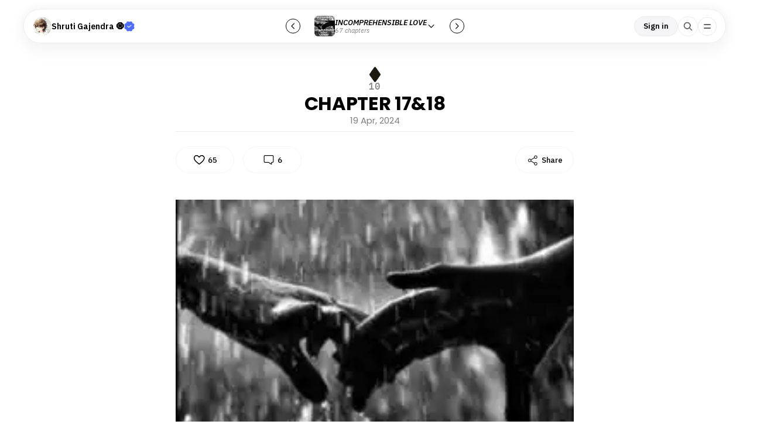

--- FILE ---
content_type: text/html; charset=utf-8
request_url: https://shrutigajendra.stck.me/chapter/233485/CHAPTER-17-18
body_size: 43266
content:
<!doctype html>
<html lang="en">
  <head>

    <meta charset="utf-8" />
    <meta http-equiv="X-UA-Compatible" content="IE=edge" />

    <meta
      name="viewport"
      content="width=device-width, minimum-scale=1, maximum-scale=1, initial-scale=1.0, interactive-widget=resizes-content"
    />

    <link rel="preconnect" href="https://fonts.googleapis.com" />

    <link
      rel="preconnect"
      href="https://fonts.gstatic.com"
      crossorigin
    />

    <link
      href="https://fonts.googleapis.com/css2?family=IBM+Plex+Mono&family=IBM+Plex+Sans:ital,wght@0,400;0,500;0,600;0,700;1,400;1,500;1,600&family=IBM+Plex+Serif:ital,wght@0,400;0,500;0,700;1,400;1,700&family=Poppins:ital,wght@0,300;0,400;0,500;0,600;0,700;0,900;1,400;1,500&display=swap"
      rel="stylesheet"
    />

    <link
      rel="icon"
      type="image/png"
      sizes="96x96"
      href="https://stck.me/static/site/client/assets/favicon-96x96-2ec62f8a.png"
    />
    <link
      rel="icon"
      type="image/png"
      sizes="32x32"
      href="https://stck.me/static/site/client/assets/favicon-32x32-67a8b035.png"
    />
    <link
      rel="icon"
      type="image/png"
      sizes="16x16"
      href="https://stck.me/static/site/client/assets/favicon-16x16-85fb9d40.png"
    />
    <link rel="canonical" href="https://shrutigajendra.stck.me/chapter/233485/CHAPTER-17-18" />

    <link
      rel="alternate"
      type="application/rss+xml"
      title="Shruti Gajendra 🧿"
      href="https://shrutigajendra.stck.me/rss"
    />

    <title>CHAPTER 17&amp;18</title>

    <meta name="description" content="CHAPTER 17" />

    <meta property="og:title" content="CHAPTER 17&amp;18" />
    <meta
      property="og:description"
      content="CHAPTER 17"
    />
    <meta property="og:type" content="article" />

    <meta property="og:image" content="https://sk0.blr1.cdn.digitaloceanspaces.com/sites/101458/posts/233485/IMG_20240417_220424.jpg" />

    <meta
      property="og:image:width"
      content="232"
    />
    <meta
      property="og:image:height"
      content="172"
    />

    <meta property="og:site_name" content="Shruti Gajendra 🧿" />

    <meta name="twitter:card" content="summary_large_image" />
    <meta name="twitter:title" content="CHAPTER 17&amp;18" />
    <meta
      name="twitter:description"
      content="CHAPTER 17"
    />
    <meta name="twitter:image:src" content="https://sk0.blr1.cdn.digitaloceanspaces.com/sites/101458/posts/233485/IMG_20240417_220424.jpg" />

    <!-- Global site tag (gtag.js) - Google Analytics -->
    <script
      async
      src="https://www.googletagmanager.com/gtag/js?id=G-9YQ58FH7BN"
    ></script>
    <script>
      window.dataLayer = window.dataLayer || [];
      function gtag() {
        dataLayer.push(arguments);
      }
      gtag('js', new Date());

      gtag('config', 'G-9YQ58FH7BN');
    </script>

    <!-- prettier-ignore -->
    <script type="application/ld+json">
      {
  "@context": "https://schema.org",
  "@type": "Organization",
  "name": "Shruti Gajendra 🧿",
  "url": "https://shrutigajendra.stck.me",
  "description": "A person with weird imagination, love to weaving new story every second",
  "identifier": "org:101458",
  "@id": "https://shrutigajendra.stck.me#org",
  "logo": {
    "@type": "ImageObject",
    "url": "https://sk0.blr1.cdn.digitaloceanspaces.com/users/101458/avatar_1696179982.png",
    "contentUrl": "https://sk0.blr1.cdn.digitaloceanspaces.com/users/101458/avatar_1696179982.png",
    "thumbnailUrl": "https://sk0.blr1.cdn.digitaloceanspaces.com/users/101458/avatar_1696179982.png",
    "height": 512,
    "width": 512
  },
  "image": {
    "@type": "ImageObject",
    "url": "https://sk0.blr1.cdn.digitaloceanspaces.com/users/101458/avatar_1696179982.png",
    "contentUrl": "https://sk0.blr1.cdn.digitaloceanspaces.com/users/101458/avatar_1696179982.png",
    "thumbnailUrl": "https://sk0.blr1.cdn.digitaloceanspaces.com/users/101458/avatar_1696179982.png",
    "height": 512,
    "width": 512
  },
  "interactionStatistic": {
    "@type": "InteractionCounter",
    "interactionType": "https://schema.org/FollowAction",
    "userInteractionCount": 1317,
    "name": "followers"
  }
}
    </script>
    <script type="application/ld+json">
      {
  "@context": "https://schema.org",
  "@type": [
    "Article",
    "CreativeWork"
  ],
  "mainEntityOfPage": {
    "@type": "WebPage",
    "url": "https://shrutigajendra.stck.me/chapter/233485/CHAPTER-17-18"
  },
  "url": "https://shrutigajendra.stck.me/chapter/233485/CHAPTER-17-18",
  "name": "CHAPTER 17&18",
  "headline": "CHAPTER 17&18",
  "datePublished": "2024-04-19T15:38:39.190040Z",
  "description": "CHAPTER 17",
  "commentCount": 6,
  "identifier": "art:233485",
  "@id": "https://shrutigajendra.stck.me/chapter/233485/CHAPTER-17-18#post",
  "image": {
    "@type": "ImageObject",
    "url": "https://sk0.blr1.cdn.digitaloceanspaces.com/sites/101458/posts/233485/IMG_20240417_220424.webp",
    "height": 172,
    "width": 232
  },
  "interactionStatistic": [
    {
      "@type": "InteractionCounter",
      "interactionType": "https://schema.org/LikeAction",
      "userInteractionCount": 65,
      "name": "likes"
    },
    {
      "@type": "InteractionCounter",
      "interactionType": "https://schema.org/CommentAction",
      "userInteractionCount": 6,
      "name": "comments"
    }
  ],
  "dateModified": "2024-04-19T15:38:39.190040Z",
  "isAccessibleForFree": true,
  "publisher": {
    "@type": "Organization",
    "name": "Shruti Gajendra 🧿",
    "url": "https://shrutigajendra.stck.me",
    "description": "A person with weird imagination, love to weaving new story every second",
    "identifier": "org:101458",
    "@id": "https://shrutigajendra.stck.me#org",
    "logo": {
      "@type": "ImageObject",
      "url": "https://sk0.blr1.cdn.digitaloceanspaces.com/users/101458/avatar_1696179982.png",
      "contentUrl": "https://sk0.blr1.cdn.digitaloceanspaces.com/users/101458/avatar_1696179982.png",
      "thumbnailUrl": "https://sk0.blr1.cdn.digitaloceanspaces.com/users/101458/avatar_1696179982.png",
      "height": 512,
      "width": 512
    },
    "image": {
      "@type": "ImageObject",
      "url": "https://sk0.blr1.cdn.digitaloceanspaces.com/users/101458/avatar_1696179982.png",
      "contentUrl": "https://sk0.blr1.cdn.digitaloceanspaces.com/users/101458/avatar_1696179982.png",
      "thumbnailUrl": "https://sk0.blr1.cdn.digitaloceanspaces.com/users/101458/avatar_1696179982.png",
      "height": 512,
      "width": 512
    },
    "interactionStatistic": {
      "@type": "InteractionCounter",
      "interactionType": "https://schema.org/FollowAction",
      "userInteractionCount": 1317,
      "name": "followers"
    }
  },
  "author": {
    "@type": "Organization",
    "name": "Shruti Gajendra 🧿",
    "url": "https://shrutigajendra.stck.me",
    "description": "A person with weird imagination, love to weaving new story every second",
    "identifier": "org:101458",
    "@id": "https://shrutigajendra.stck.me#org",
    "logo": {
      "@type": "ImageObject",
      "url": "https://sk0.blr1.cdn.digitaloceanspaces.com/users/101458/avatar_1696179982.png",
      "contentUrl": "https://sk0.blr1.cdn.digitaloceanspaces.com/users/101458/avatar_1696179982.png",
      "thumbnailUrl": "https://sk0.blr1.cdn.digitaloceanspaces.com/users/101458/avatar_1696179982.png",
      "height": 512,
      "width": 512
    },
    "image": {
      "@type": "ImageObject",
      "url": "https://sk0.blr1.cdn.digitaloceanspaces.com/users/101458/avatar_1696179982.png",
      "contentUrl": "https://sk0.blr1.cdn.digitaloceanspaces.com/users/101458/avatar_1696179982.png",
      "thumbnailUrl": "https://sk0.blr1.cdn.digitaloceanspaces.com/users/101458/avatar_1696179982.png",
      "height": 512,
      "width": 512
    },
    "interactionStatistic": {
      "@type": "InteractionCounter",
      "interactionType": "https://schema.org/FollowAction",
      "userInteractionCount": 1317,
      "name": "followers"
    }
  }
}
    </script>
    <script type="module" crossorigin src="https://stck.me/static/site/client/assets/index-4512b09b.js"></script>
    <link rel="stylesheet" href="https://stck.me/static/site/client/assets/index-bc7fbd57.css">
  <link rel="stylesheet" href="https://stck.me/static/site/client/assets/Post-97e482f4.css"></head>

  <body>
    <div id="app"><div><!----><nav class="scrollstack-navigation creator-scrollstack-navigation"><ul class="navigation-elements-container"><li class="creator-website-branding navigation-back-button-wrapper"><!--[--><figure><!--[--><!----><picture style="" class=""><!----><source srcset="https://sk0.blr1.cdn.digitaloceanspaces.com/users/101458/w300/avatar_1696179982.webp" type="image/webp"><source srcset="https://sk0.blr1.cdn.digitaloceanspaces.com/users/101458/w300/avatar_1696179982.png" type="image/png"><img class="" src="https://sk0.blr1.cdn.digitaloceanspaces.com/users/101458/w300/avatar_1696179982.png" alt="Shruti Gajendra 🧿" loading="lazy" style="" height="512" width="512"></picture><!----><!--]--></figure><span>Shruti Gajendra 🧿</span><div class="pro-tick-badge-container"><img src="https://stck.me/static/site/client/assets/pro-tick-badge-a663d374.svg" alt="Pro"></div><!--]--></li><li class="navigation-bar-button-wrapper"><button class="button flat-button skeleton"><span>Sign in</span></button></li><li class="navigation-bar-button-wrapper"><a href="https://stck.me/search?utm_source=site_navbar" class="button-wrapper search-button-wrapper" target="_blank"><span class="search-icon-container"><svg xmlns="http://www.w3.org/2000/svg" width="20" height="20"><g fill="none" fill-rule="evenodd"><path d="M0 0h20v20H0z"></path><path fill="#666" fill-rule="nonzero" d="M12.783 4.263a6.047 6.047 0 0 1 .935 7.897l-.136.188 3.508 3.508c.27.316.278.772.034 1.095l-.08.093a.88.88 0 0 1-1.205.03l-3.491-3.492-.188.136a6.048 6.048 0 0 1-7.724-.751l-.173-.184A6.047 6.047 0 0 1 4.46 4.46a6.047 6.047 0 0 1 8.323-.198Zm-4.05.176a4.298 4.298 0 0 0-3.037 7.339 4.269 4.269 0 0 0 6.075-.002A4.298 4.298 0 0 0 8.733 4.44Z"></path></g></svg></span></a></li><li class="hamburger-menu"><span class="hamburger-menu-icon-container"><i class="icon hamburger-menu-icon"></i></span><!----></li></ul><!----></nav><!----><!----><div><!--[--><!----><div class="post-page chapter-post-page"><!--[--><!----><!--[--><div><div class="engagement-block-container sticky-engagement-block-container hide-on-desktop"><ul class="non-list-items flex-buttons-container"><li><button ontouchstart="false"><i class="icon nu-like-icon"></i><!--[--><span class="">65</span><!--]--><!----></button></li><li><button ontouchstart="false"><i class="icon nu-comment-icon"></i><!--[--><span>6</span><!--]--><!----></button></li><li><button ontouchstart="false"><i class="icon nu-share-icon"></i><!--[--><!--]--><!----></button></li></ul></div><!----></div><article class=""><!--[--><!----><!--[--><header class=""><!----><img src="https://stck.me/static/site/client/assets/diamond-1e9245b4.svg" class="chapter-diamond-svg" height="26" width="21"><h5>10</h5><h1>CHAPTER 17&amp;18</h1><!--[--><div class="post-meta-group"><div class="publish-date-meta"><div class="published-time"><ul class="non-list-items"><li>19 Apr, 2024</li></ul></div></div></div><ul class="non-list-items flex-buttons-container share-sheet"><!----><!----><li><button ontouchstart="false"><i class="icon nu-like-icon"></i><!--[--><span class="">65</span><!--]--><!----></button></li><li><button><i class="icon nu-comment-icon"></i><span>6</span></button></li><li><button><i class="icon nu-share-icon"></i><span>Share</span></button></li><!----></ul><!--]--></header><!----><!----><!--]--><!----><!--]--><div class="article-content"><div id="postContent"><figure class="featured-image" id="b-O0sr1IWkA-COHERFiJt"><picture><source srcset="https://sk0.blr1.cdn.digitaloceanspaces.com/sites/101458/posts/233485/IMG_20240417_220424.webp" type="image/webp"/><source srcset="https://sk0.blr1.cdn.digitaloceanspaces.com/sites/101458/posts/233485/IMG_20240417_220424.jpg" type="image/jpeg"/><img src="https://sk0.blr1.cdn.digitaloceanspaces.com/sites/101458/posts/233485/IMG_20240417_220424.jpg" width="232" height="172"/></picture></figure><p id="b-O0sr1IWkA-COHERFiJu"><em><strong>CHAPTER</strong></em> 17</p><p id="b-O0sr1IWkA-COHERFiJv"> </p></div><!----><div class="post-meta-action-group-skeleton skeleton"><div class="skeleton-height-injector"><div class="busy-state-container"><div class="loader"><svg class="circular" viewBox="25 25 50 50"><circle class="path" cx="50" cy="50" r="20" fill="none" stroke-width="4" stroke-miterlimit="10"></circle></svg></div></div></div></div><div></div><ul class="non-list-items flex-buttons-container share-sheet"><!----><!----><li><button ontouchstart="false"><i class="icon nu-like-icon"></i><!--[--><span class="">65</span><!--]--><!----></button></li><li><button><i class="icon nu-comment-icon"></i><span>6</span></button></li><li><button><i class="icon nu-share-icon"></i><span>Share</span></button></li><!----></ul><!----><!----><!----><!----><div class="comment-engagement-block is-sticky"><div class="demo-comments-container"><!----></div><div class="write-comment-block-container"><div class="write-comment-block"><div class="write-comment-pitch"><div class="icon-container"><i class="icon add-comment-icon"></i></div><p class="write-comment-placeholder">Write a comment ...</p></div><button class="button flat-button rounded-button"><span>Post</span></button></div></div></div><!----><!--[--><section class="support-block-container" id=""><div class="support-block"><span class="share-support-block"><i class="icon share-icon"></i></span><div class="support-block-header"><div class="user-photo-container"><figure><!--[--><!----><picture style="" class=""><!----><source srcset="https://sk0.blr1.cdn.digitaloceanspaces.com/users/101458/w300/avatar_1696179982.webp" type="image/webp"><source srcset="https://sk0.blr1.cdn.digitaloceanspaces.com/users/101458/w300/avatar_1696179982.png" type="image/png"><img class="" src="https://sk0.blr1.cdn.digitaloceanspaces.com/users/101458/w300/avatar_1696179982.png" alt="" loading="lazy" style="" height="512" width="512"></picture><!----><!--]--></figure><div class="support-icon-container"><svg width="7" height="6" class="support-heart-svg-icon"><path d="M1.878 0C.714 0 0 .954 0 1.737 0 3.429 2.052 5 3.5 6 4.948 5 7 3.43 7 1.737 7 .954 6.286 0 5.122 0 4.472 0 3.917.486 3.5.947 3.083.486 2.528 0 1.878 0Z" fill="#000" fill-rule="nonzero"></path></svg></div></div><div class="support-block-meta"><h1 class="support-block-creator-name">Shruti Gajendra 🧿</h1></div></div><div class="section-separator-with-label"><span>Show your support</span></div><p class="support-block-creator-message">If you love my work, please support me. <!----></p><div class="support-block-ctas"><button ontouchstart="false"><!----><!--[--><i class="icon support-heart-icon"></i><span>Support Me</span><!--]--><!----></button><span class="recent-supporters-toggle"> Recent Supporters <i class="icon bottom-caret-icon"></i></span></div></div><!----></section><!----><!--]--></div><!----><!----><!----></article><!--]--><!--[--><div class="comment-container"><!----><!----><div class="comment-blank-state"><!----><div class="write-comment-block-container"><div class="write-comment-block"><div class="write-comment-pitch"><div class="icon-container"><i class="icon add-comment-icon"></i></div><p class="write-comment-placeholder">Write a comment ...</p></div><button class="button flat-button rounded-button"><span>Post</span></button></div></div></div></div><!----><!----><!--]--><div class="homepage"><section class="user-mini-profile-container"><div class="user-mini-profile has-site-description"><div class="user-photo-meta-container-block"><div><div class="user-photo-container"><!----><!----><figure style=""><!--[--><!----><picture style="" class=""><!----><source srcset="https://sk0.blr1.cdn.digitaloceanspaces.com/users/101458/w300/avatar_1696179982.webp" type="image/webp"><source srcset="https://sk0.blr1.cdn.digitaloceanspaces.com/users/101458/w300/avatar_1696179982.png" type="image/png"><img class="profile-image" src="https://sk0.blr1.cdn.digitaloceanspaces.com/users/101458/w300/avatar_1696179982.png" alt="Shruti Gajendra 🧿 logo" loading="lazy" style="visibility:;" height="512" width="512"></picture><!----><!--]--></figure><div class="no-avatar-image" style="display:none;"><i class="icon image-avatar"></i><i class="icon profile-avatar"></i></div><!----><div class="menu-popover photo-menu-popover" style="display:none;"><ul class="menu-popover-items-container non-list-items"><li><ul class="menu-popover-tile-items non-list-items"><li class="menu-popover-tile"><a href.prevent><img src="https://stck.me/static/site/client/assets/change-photo-icon-a0727686.png" alt="Change Photo"><span>Change photo</span><input type="file" style="display:none;" accept="image/*"></a></li><li class="menu-popover-tile highlight-menu-popover-tile"><a href="https://stck.me/picto#square" target="_blank"><!--[--><img src="https://stck.me/static/site/client/assets/create-profile-icon-2df4f5a1.png" alt="Create A Unique Profile Photo"><span>Create A Unique Profile Photo</span><!--]--></a></li></ul></li><li class="menu-popover-item" style=""><a href.prevent><i class="icon delete-post-icon"></i><span class="error danger">Delete photo</span></a></li></ul><button class="light-button"><span>Cancel</span></button></div></div><!----></div><!----></div><div class="user-mini-profile-content"><div class="mini-profile-content-header"><div class="creator-name-wrapper"><h1>Shruti Gajendra 🧿</h1><div class="pro-tick-badge-container"><img src="https://stck.me/static/site/client/assets/pro-tick-badge-a663d374.svg" alt="Pro"></div></div></div><h5>A person with weird imagination, love to weaving new story every second</h5><ul class="non-list-items mini-profile-meta" title="12 Posts"><li><a href="/followers" class="" title="1,317 Followers"><!--[--><h4><span>1.3K</span> Followers</h4><!--]--></a></li><li><a href="/following" class="" title="4 Following"><!--[--><h4><span>4</span> Following </h4><!--]--></a></li></ul><ul class="social-buttons-container"><!--[--><!--[--><li class="social-button wattpad-social-button"><a href="https://www.wattpad.com/user/Shrutigajendra " target="_blank"><!--[--><i class="icon wattpad-social-icon"></i><!--]--></a></li><!--]--><!--[--><li class="social-button insta-social-button"><a href="https://www.instagram.com/shrutigajendt" target="_blank"><!--[--><i class="icon insta-social-icon"></i><!--]--></a></li><!--]--><!--[--><li class="social-button fb-social-button"><a href="https://www.facebook.com/shruti.gajendra.3?mibextid=2JQ9oc" target="_blank"><!--[--><i class="icon fb-social-icon"></i><!--]--></a></li><!--]--><!--]--></ul><div class="profile-cta-container-wrapper"><button ontouchstart="false" class="flat-button follow-button rounded-button skeleton"><!----><!--[--><span><i class="icon chapter-button-icon"></i></span><span>Follow</span><!--]--><!----></button><!----></div><!----></div></div></section><!----><ul class="nav-pills swipable-nav-pills bordered-nav-pills" id="homeNavPills"><!--[--><!--[--><li class="nav-pills-item"><a href="/" class=""><div class="radio-container"><div class="radio"><input type="radio" id="posts-pill" value="Posts"><label for="posts-pill"><span>Posts</span><small class="nav-pills-item-count">12</small></label></div></div></a></li><!--]--><!--[--><li class="nav-pills-item active-pill"><a href="/stories" class=""><div class="radio-container"><div class="radio"><input type="radio" id="stories-pill" value="Stories" checked><label for="stories-pill"><span>Stories</span><small class="nav-pills-item-count">8</small></label></div></div></a></li><!--]--><!--[--><li class="nav-pills-item"><a href="/ebooks" class=""><div class="radio-container"><div class="radio"><input type="radio" id="ebooks-pill" value="E-Books"><label for="ebooks-pill"><span>E-Books</span><small class="nav-pills-item-count">4</small></label></div></div></a></li><!--]--><!--[--><!----><!--]--><!--[--><!----><!--]--><!--[--><li class="nav-pills-item"><a href="/profile" class=""><div class="radio-container"><div class="radio"><input type="radio" id="about-pill" value="About"><label for="about-pill"><span>About</span><!----></label></div></div></a></li><!--]--><!--]--></ul></div><!--[--><div class="page-action-items-group-container"><div class="page-action-items-left"><div class="search-input-container"><svg class="search-input-icon" xmlns="http://www.w3.org/2000/svg" xmlns:xlink="http://www.w3.org/1999/xlink" width="25" height="25"><defs><circle id="a" cx="12.5" cy="12.5" r="12.5"></circle></defs><g fill="none" fill-rule="evenodd"><mask id="b" fill="#fff"><use xlink:href="#a"></use></mask><g mask="url(#b)"><path fill="#000" fill-rule="nonzero" d="M11.1 5a6.1 6.1 0 0 0 0 12.2 6 6 0 0 0 3.7-1.2l3.8 3.8c.4.3.9.3 1.2 0 .3-.3.3-.8 0-1.1L16 14.8A6 6 0 0 0 11 5Zm0 1.6c2.5 0 4.6 2 4.6 4.5s-2 4.6-4.6 4.6c-2.5 0-4.5-2-4.5-4.6 0-2.5 2-4.5 4.5-4.5Z"></path></g></g></svg><input type="text" placeholder="Search Stories" autocapitalize="none" spellcheck="false" autocorrect="off" id="searchField" value=""><!----></div></div><div class="page-action-items-right"><ul class="non-list-items flex-buttons-container"><li class="dropdown-menu sort-menu dropdown-menu-open"><!----><button class="button flat-button sort-button"><svg xmlns="http://www.w3.org/2000/svg" xmlns:xlink="http://www.w3.org/1999/xlink" width="12.501" height="10.1"><defs><path id="a" d="M12 0h135c6.627 0 12 5.373 12 12v24c0 6.627-5.373 12-12 12H12C5.373 48 0 42.627 0 36V12C0 5.373 5.373 0 12 0Z"></path></defs><g fill="none" fill-rule="evenodd" transform="translate(-14.75 -18.95)"><use xlink:href="#a" fill="#FFF" stroke="#ECECEC"></use><path fill="#000" fill-rule="nonzero" stroke="#000" stroke-width=".5" d="M26.33 25.406c.363-.367.914.19.551.557l-2.697 2.728a.386.386 0 0 1-.544-.006l-2.69-2.722c-.363-.367.188-.924.55-.557l2.027 2.05v-7.862c0-.518.778-.518.778 0v7.861l2.026-2.05Zm-8.4-6.173-.114.076-2.697 2.729c-.363.366.188.923.55.557l2.026-2.05v7.861c0 .519.779.519.779 0v-7.861l2.026 2.05c.362.366.913-.19.55-.557l-2.69-2.722a.385.385 0 0 0-.43-.083Z"></path></g></svg><span class="hide-on-mobile"> Sort : <span class="value">Newest</span></span><svg xmlns="http://www.w3.org/2000/svg" xmlns:xlink="http://www.w3.org/1999/xlink" width="10" height="5.607" class="hide-on-mobile"><defs><path id="a" d="M12 0h135c6.627 0 12 5.373 12 12v24c0 6.627-5.373 12-12 12H12C5.373 48 0 42.627 0 36V12C0 5.373 5.373 0 12 0Z"></path></defs><g fill="none" fill-rule="evenodd" transform="translate(-131.5 -21.5)"><use xlink:href="#a" fill="#FFF" stroke="#ECECEC"></use><path fill="#000" fill-rule="nonzero" d="M131.678 21.678a.606.606 0 0 0 0 .857l4.393 4.394a.606.606 0 0 0 .858 0l4.393-4.394a.606.606 0 1 0-.857-.857l-3.965 3.965-3.965-3.965a.606.606 0 0 0-.857 0Z"></path></g></svg></button><!----></li></ul></div></div><div class="row-stories-container"><ul><!--[--><li class="row-story has-image"><a href="/story/1376903/DECEIT-AND-DESIRES" class=""><!--[--><figure class="image-with-glow"><!--[--><!----><picture style="" class="foreground-image"><!----><source srcset="https://sk0.blr1.cdn.digitaloceanspaces.com/sites/101458/posts/1376903/file00000000e56461fa932002b7599d97ea.webp" type="image/webp"><source srcset="https://sk0.blr1.cdn.digitaloceanspaces.com/sites/101458/posts/1376903/file00000000e56461fa932002b7599d97ea.png" type="image/png"><img class="" src="https://sk0.blr1.cdn.digitaloceanspaces.com/sites/101458/posts/1376903/file00000000e56461fa932002b7599d97ea.png" alt="DECEIT AND DESIRES" loading="lazy" style="" height="1536" width="1024"></picture><picture style="" class="background-image"><source srcset="https://sk0.blr1.cdn.digitaloceanspaces.com/sites/101458/posts/1376903/file00000000e56461fa932002b7599d97ea.webp" type="image/webp"><source srcset="https://sk0.blr1.cdn.digitaloceanspaces.com/sites/101458/posts/1376903/file00000000e56461fa932002b7599d97ea.png" type="image/png"><img class="" src="https://sk0.blr1.cdn.digitaloceanspaces.com/sites/101458/posts/1376903/file00000000e56461fa932002b7599d97ea.png" alt="DECEIT AND DESIRES" loading="lazy" style="" height="1536" width="1024"></picture><!--]--></figure><div class="content"><div class="post-title-desc-block"><h1>DECEIT AND DESIRES</h1><p>The corridor smelled of rain and regret.
She walked barefoot, her steps unsteady, her heartbeat louder than her breath.
He stood at the end of the hallway breathing heavily, searching for her like a mad man, unaware of what had already been taken from her.

He turned, their eyes met.
And before truth could form words, pain spoke first through her tears.

That night didn’t break them apart.
It chained them together forever.

DECEIT AND DESIRES
Not every wound bleeds. Some remember.</p><!----></div><div class="post-action-block"><div class="post-meta"><div class="author-block"><figure><!--[--><!----><picture style="" class=""><!----><source srcset="https://sk0.blr1.cdn.digitaloceanspaces.com/users/101458/w300/avatar_1696179982.webp" type="image/webp"><source srcset="https://sk0.blr1.cdn.digitaloceanspaces.com/users/101458/w300/avatar_1696179982.png" type="image/png"><img class="" src="https://sk0.blr1.cdn.digitaloceanspaces.com/users/101458/w300/avatar_1696179982.png" alt="Shruti Gajendra 🧿" loading="lazy" style="" height="512" width="512"></picture><!----><!--]--></figure><div class="post-details"><h5>Shruti Gajendra 🧿</h5></div></div><!--[--><!----><div class="post-badge paid-post-badge"><i class="icon paid-post-badge-icon"></i><span>₹ 180</span></div><!--]--></div><ul class="non-list-items flex-buttons-container share-sheet" post-route="/story/1376903/DECEIT-AND-DESIRES" should-hard-reload="false"><!----><!----><li><button ontouchstart="false"><i class="icon nu-like-icon"></i><!--[--><span class="">11</span><!--]--><!----></button></li><li><button><i class="icon nu-comment-icon"></i><span></span></button></li><li><button><i class="icon nu-share-icon"></i><span>Share</span></button></li><!----></ul></div></div><!--]--></a></li><li class="row-story has-image"><a href="/story/1071877/DESTINED-LOVE-lies-and-desires" class=""><!--[--><figure class="image-with-glow"><!--[--><!----><picture style="" class="foreground-image"><!----><source srcset="https://sk0.blr1.cdn.digitaloceanspaces.com/sites/101458/posts/1071877/file000000006090622f9636c38b865a44ec.webp" type="image/webp"><source srcset="https://sk0.blr1.cdn.digitaloceanspaces.com/sites/101458/posts/1071877/file000000006090622f9636c38b865a44ec.png" type="image/png"><img class="" src="https://sk0.blr1.cdn.digitaloceanspaces.com/sites/101458/posts/1071877/file000000006090622f9636c38b865a44ec.png" alt="DESTINED LOVE lies and desires" loading="lazy" style="" height="1536" width="1024"></picture><picture style="" class="background-image"><source srcset="https://sk0.blr1.cdn.digitaloceanspaces.com/sites/101458/posts/1071877/file000000006090622f9636c38b865a44ec.webp" type="image/webp"><source srcset="https://sk0.blr1.cdn.digitaloceanspaces.com/sites/101458/posts/1071877/file000000006090622f9636c38b865a44ec.png" type="image/png"><img class="" src="https://sk0.blr1.cdn.digitaloceanspaces.com/sites/101458/posts/1071877/file000000006090622f9636c38b865a44ec.png" alt="DESTINED LOVE lies and desires" loading="lazy" style="" height="1536" width="1024"></picture><!--]--></figure><div class="content"><div class="post-title-desc-block"><h1>DESTINED LOVE lies and desires</h1><p>His breaths were deep and uneven, pounding against her skin like waves during a storm. There was something about this moment, something he could never fully explain that always left him completely intoxicated. It wasn’t just desire; it was the way she existed so quietly, yet with such power, in his world.

He loved watching her—how she struggled between surrendering and resisting, her lashes fluttering as if battling the urge to close her eyes. But he didn’t want that. Not tonight.

She tried to look up at him, wanting to meet his gaze, to read his expression, but something held her back—something stronger than hesitation. That’s when he smirked, knowing exactly what was happening within her.

Without warning, his lips brushed against hers—not gently, but with purpose. He captured her lower lip, sucked it lightly, then bit down just enough to make her gasp. Her eyes flew open, startled, questioning.

His voice, low and commanding, barely above a whisper, sent a shiver through her.

“Keep looking into my eyes…”

There was no space for defiance in his tone—only a quiet demand woven with need. His intense gaze held hers captive. She wanted to close her eyes, to retreat into the overwhelming sensations, but his eyes—those dark, unreadable eyes—had locked her in place.

She tried to resist, but every part of her was now responding to the gravity of his presence. Her breath quickened. His smirk deepened, satisfied by the way her control was unraveling. Her fingers curled into the sheets, her body tense, aching for release, but his every move was deliberate, pushing her to the edge and holding her there.

She was no longer in control.
She was at his mercy.

And strangely, that didn’t scare her… it set her free.
</p><!----></div><div class="post-action-block"><div class="post-meta"><div class="author-block"><figure><!--[--><!----><picture style="" class=""><!----><source srcset="https://sk0.blr1.cdn.digitaloceanspaces.com/users/101458/w300/avatar_1696179982.webp" type="image/webp"><source srcset="https://sk0.blr1.cdn.digitaloceanspaces.com/users/101458/w300/avatar_1696179982.png" type="image/png"><img class="" src="https://sk0.blr1.cdn.digitaloceanspaces.com/users/101458/w300/avatar_1696179982.png" alt="Shruti Gajendra 🧿" loading="lazy" style="" height="512" width="512"></picture><!----><!--]--></figure><div class="post-details"><h5>Shruti Gajendra 🧿</h5></div></div><!--[--><!----><!----><!--]--></div><ul class="non-list-items flex-buttons-container share-sheet" post-route="/story/1071877/DESTINED-LOVE-lies-and-desires" should-hard-reload="false"><!----><!----><li><button ontouchstart="false"><i class="icon nu-like-icon"></i><!--[--><span class="">38</span><!--]--><!----></button></li><li><button><i class="icon nu-comment-icon"></i><span></span></button></li><li><button><i class="icon nu-share-icon"></i><span>Share</span></button></li><!----></ul></div></div><!--]--></a></li><li class="row-story has-image"><a href="/story/1376886/BENEATH-THE-SCARS" class=""><!--[--><figure class="image-with-glow"><!--[--><!----><picture style="" class="foreground-image"><!----><source srcset="https://sk0.blr1.cdn.digitaloceanspaces.com/sites/101458/posts/1376886/file000000006a1461faaa2c25325fc93521.webp" type="image/webp"><source srcset="https://sk0.blr1.cdn.digitaloceanspaces.com/sites/101458/posts/1376886/file000000006a1461faaa2c25325fc93521.png" type="image/png"><img class="" src="https://sk0.blr1.cdn.digitaloceanspaces.com/sites/101458/posts/1376886/file000000006a1461faaa2c25325fc93521.png" alt="BENEATH THE SCARS" loading="lazy" style="" height="1536" width="1024"></picture><picture style="" class="background-image"><source srcset="https://sk0.blr1.cdn.digitaloceanspaces.com/sites/101458/posts/1376886/file000000006a1461faaa2c25325fc93521.webp" type="image/webp"><source srcset="https://sk0.blr1.cdn.digitaloceanspaces.com/sites/101458/posts/1376886/file000000006a1461faaa2c25325fc93521.png" type="image/png"><img class="" src="https://sk0.blr1.cdn.digitaloceanspaces.com/sites/101458/posts/1376886/file000000006a1461faaa2c25325fc93521.png" alt="BENEATH THE SCARS" loading="lazy" style="" height="1536" width="1024"></picture><!--]--></figure><div class="content"><div class="post-title-desc-block"><h1>BENEATH THE SCARS</h1><p>She was once wrapped in silk and sunshine, a daughter born to luxury, laughter, and love.
Until one night ripped her world apart. A missing father. A fallen empire. A girl who had never known hunger was now forced to fight for survival.

He was a man carved from shadows powerful, feared, untouchable.
His heart, a graveyard of everything he once loved.
Until she stumbled into his darkness, and for the first time, he hesitated to kill.

When their worlds collide again, desire turns dangerous.
He wants to touch her… to keep her… to feel alive.
But the moment his trembling hand grazes her skin, he freezes and to stop himself from falling, he orders her to leave.

No name. No explanation.
Just silence… and a door that closes on both their hearts.

Because sometimes, love doesn’t heal you
it burns you clean until only the truth remains.</p><!----></div><div class="post-action-block"><div class="post-meta"><div class="author-block"><figure><!--[--><!----><picture style="" class=""><!----><source srcset="https://sk0.blr1.cdn.digitaloceanspaces.com/users/101458/w300/avatar_1696179982.webp" type="image/webp"><source srcset="https://sk0.blr1.cdn.digitaloceanspaces.com/users/101458/w300/avatar_1696179982.png" type="image/png"><img class="" src="https://sk0.blr1.cdn.digitaloceanspaces.com/users/101458/w300/avatar_1696179982.png" alt="Shruti Gajendra 🧿" loading="lazy" style="" height="512" width="512"></picture><!----><!--]--></figure><div class="post-details"><h5>Shruti Gajendra 🧿</h5></div></div><!--[--><!----><div class="post-badge paid-post-badge"><i class="icon paid-post-badge-icon"></i><span>₹ 120</span></div><!--]--></div><ul class="non-list-items flex-buttons-container share-sheet" post-route="/story/1376886/BENEATH-THE-SCARS" should-hard-reload="false"><!----><!----><li><button ontouchstart="false"><i class="icon nu-like-icon"></i><!--[--><span class="">15</span><!--]--><!----></button></li><li><button><i class="icon nu-comment-icon"></i><span>1</span></button></li><li><button><i class="icon nu-share-icon"></i><span>Share</span></button></li><!----></ul></div></div><!--]--></a></li><li class="row-story has-image"><a href="/story/1233740/FROM-FEAR-TO-FOREVER" class=""><!--[--><figure class="image-with-glow"><!--[--><!----><picture style="" class="foreground-image"><!----><source srcset="https://sk0.blr1.cdn.digitaloceanspaces.com/sites/101458/posts/1233740/file0000000045287206a056a439db23d4ef.webp" type="image/webp"><source srcset="https://sk0.blr1.cdn.digitaloceanspaces.com/sites/101458/posts/1233740/file0000000045287206a056a439db23d4ef.png" type="image/png"><img class="" src="https://sk0.blr1.cdn.digitaloceanspaces.com/sites/101458/posts/1233740/file0000000045287206a056a439db23d4ef.png" alt="FROM FEAR TO FOREVER" loading="lazy" style="" height="1536" width="1024"></picture><picture style="" class="background-image"><source srcset="https://sk0.blr1.cdn.digitaloceanspaces.com/sites/101458/posts/1233740/file0000000045287206a056a439db23d4ef.webp" type="image/webp"><source srcset="https://sk0.blr1.cdn.digitaloceanspaces.com/sites/101458/posts/1233740/file0000000045287206a056a439db23d4ef.png" type="image/png"><img class="" src="https://sk0.blr1.cdn.digitaloceanspaces.com/sites/101458/posts/1233740/file0000000045287206a056a439db23d4ef.png" alt="FROM FEAR TO FOREVER" loading="lazy" style="" height="1536" width="1024"></picture><!--]--></figure><div class="content"><div class="post-title-desc-block"><h1>FROM FEAR TO FOREVER</h1><p>The moment her eyes fluttered open, panic coursed through her veins. The room felt strange, unfamiliar, and suffocating. Fear clawed at her throat as she sat up in haste, her only thought to escape. With trembling legs, she rushed toward the gate, desperate for freedom. But before her fingers could even graze the handle, a powerful arm seized her, pulling her back into a prison of warmth and strength.Her terrified eyes widened as she looked up at him, her body stiffening in his embrace. Every inch of her screamed to run, yet her fragile hands pushed helplessly against his chest, her trembling betraying her fear. He, however, only held her tighter, pressing her so close that she could feel the steady rhythm of his heartbeat against her frantic one. A dangerous smile tugged at his lips as he lowered his face closer to hers.“Where do you think you’re running?” His voice was deep, thick with authority, but laced with an unsettling tenderness. “Our marriage happened just yesterday.”Her eyes filled with tears, her lips quivering as she whispered, “That was forced… I don’t accept this relationship.”For a long moment, he said nothing, only gazing into her with eyes that burned like fire. His stare was heavy, suffocating, yet there was something in it that sent shivers through her, an obsession, a desperate hunger that was far more dangerous than cruelty. His large hand slid down to catch hers, pressing it firmly against his chest where his heart thudded violently.“Listen,” he said lowly, his tone a mix of threat and plea, “you can deny me, but the truth is you are my wife now.”She shook her head violently, struggling, tears streaking her cheeks. “No… let me go…”Her resistance only fueled his anger. With a swift motion, he scooped her onto his shoulder, ignoring her cries, and carried her across the room like a possession he would never part with. He dropped her onto the bed with controlled force, his body immediately pinning hers as he trapped her wrists above her head.Leaning over her, his lips brushed against her temple, lingering dangerously close. “In this life, Swara, you cannot escape me. That’s not just a promise, it’s fate. Whether you embrace our relationship with happiness or force, you’ll still end up mine…. Always mine…. Remember this.”After listening to him, she cried harder. His voice dropped to a whisper, almost reverent yet terrifyingly possessive. “Even your tears are mine. Even your fear.” His thumb brushed the corner of her lips, his gaze locked on her trembling mouth. “One day, you’ll stop running… and you’ll realize there’s no safer place than my arms.”Her breath hitched, torn between terror and the confusing pull of his intensity, while he continued to watch her as though she were the only thing keeping him alive.</p><!----></div><div class="post-action-block"><div class="post-meta"><div class="author-block"><figure><!--[--><!----><picture style="" class=""><!----><source srcset="https://sk0.blr1.cdn.digitaloceanspaces.com/users/101458/w300/avatar_1696179982.webp" type="image/webp"><source srcset="https://sk0.blr1.cdn.digitaloceanspaces.com/users/101458/w300/avatar_1696179982.png" type="image/png"><img class="" src="https://sk0.blr1.cdn.digitaloceanspaces.com/users/101458/w300/avatar_1696179982.png" alt="Shruti Gajendra 🧿" loading="lazy" style="" height="512" width="512"></picture><!----><!--]--></figure><div class="post-details"><h5>Shruti Gajendra 🧿</h5></div></div><!--[--><!----><!----><!--]--></div><ul class="non-list-items flex-buttons-container share-sheet" post-route="/story/1233740/FROM-FEAR-TO-FOREVER" should-hard-reload="false"><!----><!----><li><button ontouchstart="false"><i class="icon nu-like-icon"></i><!--[--><span class="">33</span><!--]--><!----></button></li><li><button><i class="icon nu-comment-icon"></i><span></span></button></li><li><button><i class="icon nu-share-icon"></i><span>Share</span></button></li><!----></ul></div></div><!--]--></a></li><li class="row-story has-image"><a href="/story/1376896/BOUND-IN-SIN" class=""><!--[--><figure class="image-with-glow"><!--[--><!----><picture style="" class="foreground-image"><!----><source srcset="https://sk0.blr1.cdn.digitaloceanspaces.com/sites/101458/posts/1376896/file00000000042461fabf8999ee15b6e00f.webp" type="image/webp"><source srcset="https://sk0.blr1.cdn.digitaloceanspaces.com/sites/101458/posts/1376896/file00000000042461fabf8999ee15b6e00f.png" type="image/png"><img class="" src="https://sk0.blr1.cdn.digitaloceanspaces.com/sites/101458/posts/1376896/file00000000042461fabf8999ee15b6e00f.png" alt="BOUND IN SIN" loading="lazy" style="" height="1536" width="1024"></picture><picture style="" class="background-image"><source srcset="https://sk0.blr1.cdn.digitaloceanspaces.com/sites/101458/posts/1376896/file00000000042461fabf8999ee15b6e00f.webp" type="image/webp"><source srcset="https://sk0.blr1.cdn.digitaloceanspaces.com/sites/101458/posts/1376896/file00000000042461fabf8999ee15b6e00f.png" type="image/png"><img class="" src="https://sk0.blr1.cdn.digitaloceanspaces.com/sites/101458/posts/1376896/file00000000042461fabf8999ee15b6e00f.png" alt="BOUND IN SIN" loading="lazy" style="" height="1536" width="1024"></picture><!--]--></figure><div class="content"><div class="post-title-desc-block"><h1>BOUND IN SIN</h1><p>There’s a victorious smile on his face, the kind that belongs to a man who has finally conquered everything he ever wanted.
Drunk on his own triumph, he enters the room quietly, the sound of the door closing echoing like the seal of destiny.

And there she stands before him, a bride.
His prize.
The proof of his victory.

As his gaze lingers on her, there’s no warmth in his eyes, only possession.
She doesn’t look away, but her eyes hold no sparkle, no life only tears that fall silently, betraying the storm within her.

He takes slow, deliberate steps toward her, his voice sharp, laced with pride and cruelty.

“You made a big mistake trying to defeat me.
Look now I’ve written my name over your entire life. What will you do now?”

And in that moment, under the weight of his words, she realizes her silence has become her rebellion, and his victory… might just be his greatest downfall.</p><!----></div><div class="post-action-block"><div class="post-meta"><div class="author-block"><figure><!--[--><!----><picture style="" class=""><!----><source srcset="https://sk0.blr1.cdn.digitaloceanspaces.com/users/101458/w300/avatar_1696179982.webp" type="image/webp"><source srcset="https://sk0.blr1.cdn.digitaloceanspaces.com/users/101458/w300/avatar_1696179982.png" type="image/png"><img class="" src="https://sk0.blr1.cdn.digitaloceanspaces.com/users/101458/w300/avatar_1696179982.png" alt="Shruti Gajendra 🧿" loading="lazy" style="" height="512" width="512"></picture><!----><!--]--></figure><div class="post-details"><h5>Shruti Gajendra 🧿</h5></div></div><!--[--><!----><!----><!--]--></div><ul class="non-list-items flex-buttons-container share-sheet" post-route="/story/1376896/BOUND-IN-SIN" should-hard-reload="false"><!----><!----><li><button ontouchstart="false"><i class="icon nu-like-icon"></i><!--[--><span class="">18</span><!--]--><!----></button></li><li><button><i class="icon nu-comment-icon"></i><span>1</span></button></li><li><button><i class="icon nu-share-icon"></i><span>Share</span></button></li><!----></ul></div></div><!--]--></a></li><li class="row-story has-image"><a href="/story/814163/OBSESSION-TILL-THE-ETERNITY" class=""><!--[--><figure class="image-with-glow"><!--[--><!----><picture style="" class="foreground-image"><!----><source srcset="https://sk0.blr1.cdn.digitaloceanspaces.com/sites/101458/posts/814163/file000000003bfc61f89d6158833cf4e9e9.webp" type="image/webp"><source srcset="https://sk0.blr1.cdn.digitaloceanspaces.com/sites/101458/posts/814163/file000000003bfc61f89d6158833cf4e9e9.png" type="image/png"><img class="" src="https://sk0.blr1.cdn.digitaloceanspaces.com/sites/101458/posts/814163/file000000003bfc61f89d6158833cf4e9e9.png" alt="OBSESSION - TILL THE ETERNITY" loading="lazy" style="" height="1536" width="1024"></picture><picture style="" class="background-image"><source srcset="https://sk0.blr1.cdn.digitaloceanspaces.com/sites/101458/posts/814163/file000000003bfc61f89d6158833cf4e9e9.webp" type="image/webp"><source srcset="https://sk0.blr1.cdn.digitaloceanspaces.com/sites/101458/posts/814163/file000000003bfc61f89d6158833cf4e9e9.png" type="image/png"><img class="" src="https://sk0.blr1.cdn.digitaloceanspaces.com/sites/101458/posts/814163/file000000003bfc61f89d6158833cf4e9e9.png" alt="OBSESSION - TILL THE ETERNITY" loading="lazy" style="" height="1536" width="1024"></picture><!--]--></figure><div class="content"><div class="post-title-desc-block"><h1>OBSESSION - TILL THE ETERNITY</h1><p>She has tears in her eyes, and she is standing close to the wall while pressing her mouth with both her hands. She can easily hear the sounds of shoes coming very close to her, but she does not have the courage to move an inch away from there. The sound stops suddenly. She sits down while sliding on the wall. A man&#39;s voice makes her condition worse.

&quot;Jaan&quot;

&quot;Jaan, come out quickly, baby; I want to see you.&quot;

She immediately stands up and tries to run away from there. But he quickly arrives there and grabs her from behind. He begins to inhale the natural scent of her body before placing his lips on her neck and commencing his torture.

&quot;Leave me ..... &quot;

She is unable to bear his torture and falls unconscious.</p><!----></div><div class="post-action-block"><div class="post-meta"><div class="author-block"><figure><!--[--><!----><picture style="" class=""><!----><source srcset="https://sk0.blr1.cdn.digitaloceanspaces.com/users/101458/w300/avatar_1696179982.webp" type="image/webp"><source srcset="https://sk0.blr1.cdn.digitaloceanspaces.com/users/101458/w300/avatar_1696179982.png" type="image/png"><img class="" src="https://sk0.blr1.cdn.digitaloceanspaces.com/users/101458/w300/avatar_1696179982.png" alt="Shruti Gajendra 🧿" loading="lazy" style="" height="512" width="512"></picture><!----><!--]--></figure><div class="post-details"><h5>Shruti Gajendra 🧿</h5></div></div><!--[--><!----><div class="post-badge paid-post-badge"><i class="icon paid-post-badge-icon"></i><span>₹ 300</span></div><!--]--></div><ul class="non-list-items flex-buttons-container share-sheet" post-route="/story/814163/OBSESSION-TILL-THE-ETERNITY" should-hard-reload="false"><!----><!----><li><button ontouchstart="false"><i class="icon nu-like-icon"></i><!--[--><span class="">51</span><!--]--><!----></button></li><li><button><i class="icon nu-comment-icon"></i><span></span></button></li><li><button><i class="icon nu-share-icon"></i><span>Share</span></button></li><!----></ul></div></div><!--]--></a></li><li class="row-story has-image"><a href="/story/687814/HIS-CAGE-OF-LOVE" class=""><!--[--><figure class="image-with-glow"><!--[--><!----><picture style="" class="foreground-image"><!----><source srcset="https://sk0.blr1.cdn.digitaloceanspaces.com/sites/101458/posts/687814/InShot20250128133942382.webp" type="image/webp"><source srcset="https://sk0.blr1.cdn.digitaloceanspaces.com/sites/101458/posts/687814/InShot20250128133942382.jpg" type="image/jpeg"><img class="" src="https://sk0.blr1.cdn.digitaloceanspaces.com/sites/101458/posts/687814/InShot20250128133942382.jpg" alt="HIS CAGE OF LOVE" loading="lazy" style="" height="1920" width="1081"></picture><picture style="" class="background-image"><source srcset="https://sk0.blr1.cdn.digitaloceanspaces.com/sites/101458/posts/687814/InShot20250128133942382.webp" type="image/webp"><source srcset="https://sk0.blr1.cdn.digitaloceanspaces.com/sites/101458/posts/687814/InShot20250128133942382.jpg" type="image/jpeg"><img class="" src="https://sk0.blr1.cdn.digitaloceanspaces.com/sites/101458/posts/687814/InShot20250128133942382.jpg" alt="HIS CAGE OF LOVE" loading="lazy" style="" height="1920" width="1081"></picture><!--]--></figure><div class="content"><div class="post-title-desc-block"><h1>HIS CAGE OF LOVE</h1><p>She is smiling looking at the sky while sitting there in the floodlight of the moonlit night. She loves to come and sit here often.

But as soon as she realizes that he is behind her, she immediately turns her face, smiles even wider, and looks at him immediately.

I am waiting for you because today again I want to tell you.

I love you

I love you 

I love you.

But he still does not move even an inch from his place, not even a single word comes out from his mouth. She is very suspicious about it. She immediately asks him

&quot;Veer you still love me Nah, say it you love me&quot; 

There have some tears of blood in his eyes, he starts moving backward. It is very hard for him but he disappeared into the darkness.

&quot;No veer.&quot; 

&quot;Please no don&#39;t go again, don&#39;t leave me again.&quot;

&quot;I love you veer.&quot;

She ran after him but he is not there.

&quot;Veer &quot;

&quot;Veer &quot;

She is screaming very loudly but no one response to her back.

&quot;Veer no, please come back&quot;

She holds her hands tightly looks up at the sky and opens her palms with her teary vision and screams again

&quot;Blood&quot;

&quot;Veer&quot;

&quot;I killed you.”
</p><!----></div><div class="post-action-block"><div class="post-meta"><div class="author-block"><figure><!--[--><!----><picture style="" class=""><!----><source srcset="https://sk0.blr1.cdn.digitaloceanspaces.com/users/101458/w300/avatar_1696179982.webp" type="image/webp"><source srcset="https://sk0.blr1.cdn.digitaloceanspaces.com/users/101458/w300/avatar_1696179982.png" type="image/png"><img class="" src="https://sk0.blr1.cdn.digitaloceanspaces.com/users/101458/w300/avatar_1696179982.png" alt="Shruti Gajendra 🧿" loading="lazy" style="" height="512" width="512"></picture><!----><!--]--></figure><div class="post-details"><h5>Shruti Gajendra 🧿</h5></div></div><!--[--><!----><div class="post-badge paid-post-badge"><i class="icon paid-post-badge-icon"></i><span>₹ 270</span></div><!--]--></div><ul class="non-list-items flex-buttons-container share-sheet" post-route="/story/687814/HIS-CAGE-OF-LOVE" should-hard-reload="false"><!----><!----><li><button ontouchstart="false"><i class="icon nu-like-icon"></i><!--[--><span class="">43</span><!--]--><!----></button></li><li><button><i class="icon nu-comment-icon"></i><span>4</span></button></li><li><button><i class="icon nu-share-icon"></i><span>Share</span></button></li><!----></ul></div></div><!--]--></a></li><!--]--></ul></div><!--]--><!--]--></div><!--]--></div><!----><!----><div><!----><!----><!----><!----></div><!--[--><!----><!----><!--]--><!----><!----><!----><!----><!----><!----><!----><!----><!----><!----></div></div>

    <div id="modalTeleport"></div>
    <div id="stripeCheckoutTeleport"></div>
    

    <script>
      window.__INITIAL_PINIA_STATE__ = {"activePostState":{"activePostState":{"post":{"id":233485,"index":17135411193485,"site_id":101458,"title":"CHAPTER 17&18","author_id":101458,"author":{"id":101458,"bio":"Living in dreams ","name":"Shruti Gajendra 🧿","about":"I love myself very much because if you love yourself you will learn to respect yourself.","avatar":{"meta":{"width":512,"height":512,"prominent_color":"#49352e"},"image":"https:\u002F\u002Fsk0.blr1.cdn.digitaloceanspaces.com\u002Fusers\u002F101458\u002Favatar_1696179982.webp","fallback":"https:\u002F\u002Fsk0.blr1.cdn.digitaloceanspaces.com\u002Fusers\u002F101458\u002Favatar_1696179982.png"},"country":"IN","currency":"INR"},"parent_id":231960,"parent":{"id":231960,"nft":false,"meta":{"cover":{"src":{"meta":{"width":1600,"height":1185,"prominent_color":"#313131"},"image":"https:\u002F\u002Fsk0.blr1.cdn.digitaloceanspaces.com\u002Fsites\u002F101458\u002Fposts\u002F231960\u002FInShot_20240417_220628190.webp","fallback":"https:\u002F\u002Fsk0.blr1.cdn.digitaloceanspaces.com\u002Fsites\u002F101458\u002Fposts\u002F231960\u002FInShot_20240417_220628190.jpg"},"caption":""},"children":[{"id":231961,"nft":false,"meta":{"cover":{"src":{"meta":{"width":232,"height":172,"prominent_color":"#373737"},"image":"https:\u002F\u002Fsk0.blr1.cdn.digitaloceanspaces.com\u002Fsites\u002F101458\u002Fposts\u002F231961\u002FIMG_20240417_220424.webp","fallback":"https:\u002F\u002Fsk0.blr1.cdn.digitaloceanspaces.com\u002Fsites\u002F101458\u002Fposts\u002F231961\u002FIMG_20240417_220424.jpg"},"caption":""},"content":{"text":{"wc":1538,"duration":366},"audio":{"count":0,"duration":0},"duration":366}},"ptype":"chapter","title":"AUTHOR'S NOTE AND CHARACTERS","pricing":{},"site_id":101458,"subtype":"rich","parent_id":231960,"permalink":"https:\u002F\u002Fshrutigajendra.stck.me\u002Fchapter\u002F231961\u002FAUTHOR-S-NOTE-AND-CHARACTERS","visibility":0,"access":0},{"id":231980,"nft":false,"meta":{"cover":{"src":{"meta":{"width":232,"height":172,"prominent_color":"#373737"},"image":"https:\u002F\u002Fsk0.blr1.cdn.digitaloceanspaces.com\u002Fsites\u002F101458\u002Fposts\u002F231980\u002FIMG_20240417_220424.webp","fallback":"https:\u002F\u002Fsk0.blr1.cdn.digitaloceanspaces.com\u002Fsites\u002F101458\u002Fposts\u002F231980\u002FIMG_20240417_220424.jpg"},"caption":""},"content":{"text":{"wc":2824,"duration":666},"audio":{"count":0,"duration":0},"duration":666}},"ptype":"chapter","title":"CHAPTER 1 &2","pricing":{},"site_id":101458,"subtype":"rich","parent_id":231960,"permalink":"https:\u002F\u002Fshrutigajendra.stck.me\u002Fchapter\u002F231980\u002FCHAPTER-1-2","visibility":0,"access":0},{"id":231990,"nft":false,"meta":{"cover":{"src":{"meta":{"width":232,"height":172,"prominent_color":"#373737"},"image":"https:\u002F\u002Fsk0.blr1.cdn.digitaloceanspaces.com\u002Fsites\u002F101458\u002Fposts\u002F231990\u002FIMG_20240417_220424.webp","fallback":"https:\u002F\u002Fsk0.blr1.cdn.digitaloceanspaces.com\u002Fsites\u002F101458\u002Fposts\u002F231990\u002FIMG_20240417_220424.jpg"},"caption":""},"content":{"text":{"wc":2875,"duration":667},"audio":{"count":0,"duration":0},"duration":667}},"ptype":"chapter","title":"CHAPTER 3&4","pricing":{},"site_id":101458,"subtype":"rich","parent_id":231960,"permalink":"https:\u002F\u002Fshrutigajendra.stck.me\u002Fchapter\u002F231990\u002FCHAPTER-3-4","visibility":0,"access":0},{"id":231992,"nft":false,"meta":{"cover":{"src":{"meta":{"width":232,"height":172,"prominent_color":"#373737"},"image":"https:\u002F\u002Fsk0.blr1.cdn.digitaloceanspaces.com\u002Fsites\u002F101458\u002Fposts\u002F231992\u002FIMG_20240417_220424.webp","fallback":"https:\u002F\u002Fsk0.blr1.cdn.digitaloceanspaces.com\u002Fsites\u002F101458\u002Fposts\u002F231992\u002FIMG_20240417_220424.jpg"},"caption":""},"content":{"text":{"wc":2779,"duration":655},"audio":{"count":0,"duration":0},"duration":655}},"ptype":"chapter","title":"CHAPTER 5&6","pricing":{},"site_id":101458,"subtype":"rich","parent_id":231960,"permalink":"https:\u002F\u002Fshrutigajendra.stck.me\u002Fchapter\u002F231992\u002FCHAPTER-5-6","visibility":0,"access":0},{"id":231994,"nft":false,"meta":{"cover":{"src":{"meta":{"width":232,"height":172,"prominent_color":"#373737"},"image":"https:\u002F\u002Fsk0.blr1.cdn.digitaloceanspaces.com\u002Fsites\u002F101458\u002Fposts\u002F231994\u002FIMG_20240417_220424.webp","fallback":"https:\u002F\u002Fsk0.blr1.cdn.digitaloceanspaces.com\u002Fsites\u002F101458\u002Fposts\u002F231994\u002FIMG_20240417_220424.jpg"},"caption":""},"content":{"text":{"wc":3278,"duration":764},"audio":{"count":0,"duration":0},"duration":764}},"ptype":"chapter","title":"CHAPTER 7&8","pricing":{},"site_id":101458,"subtype":"rich","parent_id":231960,"permalink":"https:\u002F\u002Fshrutigajendra.stck.me\u002Fchapter\u002F231994\u002FCHAPTER-7-8","visibility":0,"access":0},{"id":231996,"nft":false,"meta":{"cover":{"src":{"meta":{"width":232,"height":172,"prominent_color":"#373737"},"image":"https:\u002F\u002Fsk0.blr1.cdn.digitaloceanspaces.com\u002Fsites\u002F101458\u002Fposts\u002F231996\u002FIMG_20240417_220424.webp","fallback":"https:\u002F\u002Fsk0.blr1.cdn.digitaloceanspaces.com\u002Fsites\u002F101458\u002Fposts\u002F231996\u002FIMG_20240417_220424.jpg"},"caption":""},"content":{"text":{"wc":2768,"duration":655},"audio":{"count":0,"duration":0},"duration":655}},"ptype":"chapter","title":"CHAPTER 9&10","pricing":{},"site_id":101458,"subtype":"rich","parent_id":231960,"permalink":"https:\u002F\u002Fshrutigajendra.stck.me\u002Fchapter\u002F231996\u002FCHAPTER-9-10","visibility":0,"access":0},{"id":232937,"nft":false,"meta":{"cover":{"src":{"meta":{"width":232,"height":172,"prominent_color":"#373737"},"image":"https:\u002F\u002Fsk0.blr1.cdn.digitaloceanspaces.com\u002Fsites\u002F101458\u002Fposts\u002F232937\u002FIMG_20240417_220424.webp","fallback":"https:\u002F\u002Fsk0.blr1.cdn.digitaloceanspaces.com\u002Fsites\u002F101458\u002Fposts\u002F232937\u002FIMG_20240417_220424.jpg"},"caption":""},"content":{"text":{"wc":2968,"duration":696},"audio":{"count":0,"duration":0},"duration":696}},"ptype":"chapter","title":"CHAPTER 11&12","pricing":{},"site_id":101458,"subtype":"rich","parent_id":231960,"permalink":"https:\u002F\u002Fshrutigajendra.stck.me\u002Fchapter\u002F232937\u002FCHAPTER-11-12","visibility":2,"access":4},{"id":232940,"nft":false,"meta":{"cover":{"src":{"meta":{"width":232,"height":172,"prominent_color":"#373737"},"image":"https:\u002F\u002Fsk0.blr1.cdn.digitaloceanspaces.com\u002Fsites\u002F101458\u002Fposts\u002F232940\u002FIMG_20240417_220424.webp","fallback":"https:\u002F\u002Fsk0.blr1.cdn.digitaloceanspaces.com\u002Fsites\u002F101458\u002Fposts\u002F232940\u002FIMG_20240417_220424.jpg"},"caption":""},"content":{"text":{"wc":3241,"duration":764},"audio":{"count":0,"duration":0},"duration":764}},"ptype":"chapter","title":"CHAPTER 13&14","pricing":{},"site_id":101458,"subtype":"rich","parent_id":231960,"permalink":"https:\u002F\u002Fshrutigajendra.stck.me\u002Fchapter\u002F232940\u002FCHAPTER-13-14","visibility":2,"access":4},{"id":232943,"nft":false,"meta":{"cover":{"src":{"meta":{"width":232,"height":172,"prominent_color":"#373737"},"image":"https:\u002F\u002Fsk0.blr1.cdn.digitaloceanspaces.com\u002Fsites\u002F101458\u002Fposts\u002F232943\u002FIMG_20240417_220424.webp","fallback":"https:\u002F\u002Fsk0.blr1.cdn.digitaloceanspaces.com\u002Fsites\u002F101458\u002Fposts\u002F232943\u002FIMG_20240417_220424.jpg"},"caption":""},"content":{"text":{"wc":2877,"duration":676},"audio":{"count":0,"duration":0},"duration":676}},"ptype":"chapter","title":"CHAPTER 15&16","pricing":{},"site_id":101458,"subtype":"rich","parent_id":231960,"permalink":"https:\u002F\u002Fshrutigajendra.stck.me\u002Fchapter\u002F232943\u002FCHAPTER-15-16","visibility":2,"access":4},{"id":233485,"nft":false,"meta":{"cover":{"src":{"meta":{"width":232,"height":172,"prominent_color":"#373737"},"image":"https:\u002F\u002Fsk0.blr1.cdn.digitaloceanspaces.com\u002Fsites\u002F101458\u002Fposts\u002F233485\u002FIMG_20240417_220424.webp","fallback":"https:\u002F\u002Fsk0.blr1.cdn.digitaloceanspaces.com\u002Fsites\u002F101458\u002Fposts\u002F233485\u002FIMG_20240417_220424.jpg"},"caption":""},"content":{"text":{"wc":3156,"duration":740},"audio":{"count":0,"duration":0},"duration":740}},"ptype":"chapter","title":"CHAPTER 17&18","pricing":{},"site_id":101458,"subtype":"rich","parent_id":231960,"permalink":"https:\u002F\u002Fshrutigajendra.stck.me\u002Fchapter\u002F233485\u002FCHAPTER-17-18","visibility":2,"access":4},{"id":233487,"nft":false,"meta":{"cover":{"src":{"meta":{"width":232,"height":172,"prominent_color":"#373737"},"image":"https:\u002F\u002Fsk0.blr1.cdn.digitaloceanspaces.com\u002Fsites\u002F101458\u002Fposts\u002F233487\u002FIMG_20240417_220424.webp","fallback":"https:\u002F\u002Fsk0.blr1.cdn.digitaloceanspaces.com\u002Fsites\u002F101458\u002Fposts\u002F233487\u002FIMG_20240417_220424.jpg"},"caption":""},"content":{"text":{"wc":2647,"duration":622},"audio":{"count":0,"duration":0},"duration":622}},"ptype":"chapter","title":"CHAPTER 19&20","pricing":{},"site_id":101458,"subtype":"rich","parent_id":231960,"permalink":"https:\u002F\u002Fshrutigajendra.stck.me\u002Fchapter\u002F233487\u002FCHAPTER-19-20","visibility":2,"access":4},{"id":233488,"nft":false,"meta":{"cover":{"src":{"meta":{"width":232,"height":172,"prominent_color":"#373737"},"image":"https:\u002F\u002Fsk0.blr1.cdn.digitaloceanspaces.com\u002Fsites\u002F101458\u002Fposts\u002F233488\u002FIMG_20240417_220424.webp","fallback":"https:\u002F\u002Fsk0.blr1.cdn.digitaloceanspaces.com\u002Fsites\u002F101458\u002Fposts\u002F233488\u002FIMG_20240417_220424.jpg"},"caption":""},"content":{"text":{"wc":2629,"duration":618},"audio":{"count":0,"duration":0},"duration":618}},"ptype":"chapter","title":"CHAPTER 21&22","pricing":{},"site_id":101458,"subtype":"rich","parent_id":231960,"permalink":"https:\u002F\u002Fshrutigajendra.stck.me\u002Fchapter\u002F233488\u002FCHAPTER-21-22","visibility":2,"access":4},{"id":234304,"nft":false,"meta":{"cover":{"src":{"meta":{"width":232,"height":172,"prominent_color":"#373737"},"image":"https:\u002F\u002Fsk0.blr1.cdn.digitaloceanspaces.com\u002Fsites\u002F101458\u002Fposts\u002F234304\u002FIMG_20240417_220424.webp","fallback":"https:\u002F\u002Fsk0.blr1.cdn.digitaloceanspaces.com\u002Fsites\u002F101458\u002Fposts\u002F234304\u002FIMG_20240417_220424.jpg"},"caption":""},"content":{"text":{"wc":2794,"duration":657},"audio":{"count":0,"duration":0},"duration":657}},"ptype":"chapter","title":"CHAPTER 23&24","pricing":{},"site_id":101458,"subtype":"rich","parent_id":231960,"permalink":"https:\u002F\u002Fshrutigajendra.stck.me\u002Fchapter\u002F234304\u002FCHAPTER-23-24","visibility":2,"access":4},{"id":234307,"nft":false,"meta":{"cover":{"src":{"meta":{"width":232,"height":172,"prominent_color":"#373737"},"image":"https:\u002F\u002Fsk0.blr1.cdn.digitaloceanspaces.com\u002Fsites\u002F101458\u002Fposts\u002F234307\u002FIMG_20240417_220424.webp","fallback":"https:\u002F\u002Fsk0.blr1.cdn.digitaloceanspaces.com\u002Fsites\u002F101458\u002Fposts\u002F234307\u002FIMG_20240417_220424.jpg"},"caption":""},"content":{"text":{"wc":3023,"duration":708},"audio":{"count":0,"duration":0},"duration":708}},"ptype":"chapter","title":"CHAPTER 25&26","pricing":{},"site_id":101458,"subtype":"rich","parent_id":231960,"permalink":"https:\u002F\u002Fshrutigajendra.stck.me\u002Fchapter\u002F234307\u002FCHAPTER-25-26","visibility":2,"access":4},{"id":234309,"nft":false,"meta":{"cover":{"src":{"meta":{"width":232,"height":172,"prominent_color":"#373737"},"image":"https:\u002F\u002Fsk0.blr1.cdn.digitaloceanspaces.com\u002Fsites\u002F101458\u002Fposts\u002F234309\u002FIMG_20240417_220424.webp","fallback":"https:\u002F\u002Fsk0.blr1.cdn.digitaloceanspaces.com\u002Fsites\u002F101458\u002Fposts\u002F234309\u002FIMG_20240417_220424.jpg"},"caption":""},"content":{"text":{"wc":2765,"duration":646},"audio":{"count":0,"duration":0},"duration":646}},"ptype":"chapter","title":"CHAPTER 27&28","pricing":{},"site_id":101458,"subtype":"rich","parent_id":231960,"permalink":"https:\u002F\u002Fshrutigajendra.stck.me\u002Fchapter\u002F234309\u002FCHAPTER-27-28","visibility":2,"access":4},{"id":234310,"nft":false,"meta":{"cover":{"src":{"meta":{"width":232,"height":172,"prominent_color":"#373737"},"image":"https:\u002F\u002Fsk0.blr1.cdn.digitaloceanspaces.com\u002Fsites\u002F101458\u002Fposts\u002F234310\u002FIMG_20240417_220424.webp","fallback":"https:\u002F\u002Fsk0.blr1.cdn.digitaloceanspaces.com\u002Fsites\u002F101458\u002Fposts\u002F234310\u002FIMG_20240417_220424.jpg"},"caption":""},"content":{"text":{"wc":2990,"duration":702},"audio":{"count":0,"duration":0},"duration":702}},"ptype":"chapter","title":"CHAPTER 29&30","pricing":{},"site_id":101458,"subtype":"rich","parent_id":231960,"permalink":"https:\u002F\u002Fshrutigajendra.stck.me\u002Fchapter\u002F234310\u002FCHAPTER-29-30","visibility":2,"access":4},{"id":234781,"nft":false,"meta":{"cover":{"src":{"meta":{"width":1600,"height":1185,"prominent_color":"#313131"},"image":"https:\u002F\u002Fsk0.blr1.cdn.digitaloceanspaces.com\u002Fsites\u002F101458\u002Fposts\u002F234781\u002FInShot_20240417_220628190.webp","fallback":"https:\u002F\u002Fsk0.blr1.cdn.digitaloceanspaces.com\u002Fsites\u002F101458\u002Fposts\u002F234781\u002FInShot_20240417_220628190.jpg"},"caption":""},"content":{"text":{"wc":159,"duration":49},"audio":{"count":0,"duration":0},"duration":49}},"ptype":"chapter","title":"NOTICE","pricing":{},"site_id":101458,"subtype":"rich","parent_id":231960,"permalink":"https:\u002F\u002Fshrutigajendra.stck.me\u002Fchapter\u002F234781\u002FNOTICE","visibility":0,"access":0},{"id":234862,"nft":false,"meta":{"cover":{"src":{"meta":{"width":232,"height":172,"prominent_color":"#373737"},"image":"https:\u002F\u002Fsk0.blr1.cdn.digitaloceanspaces.com\u002Fsites\u002F101458\u002Fposts\u002F234862\u002FIMG_20240417_220424.webp","fallback":"https:\u002F\u002Fsk0.blr1.cdn.digitaloceanspaces.com\u002Fsites\u002F101458\u002Fposts\u002F234862\u002FIMG_20240417_220424.jpg"},"caption":""},"content":{"text":{"wc":3259,"duration":762},"audio":{"count":0,"duration":0},"duration":762}},"ptype":"chapter","title":"CHAPTER 31 &32","pricing":{},"site_id":101458,"subtype":"rich","parent_id":231960,"permalink":"https:\u002F\u002Fshrutigajendra.stck.me\u002Fchapter\u002F234862\u002FCHAPTER-31-32","visibility":2,"access":4},{"id":234863,"nft":false,"meta":{"cover":{"src":{"meta":{"width":232,"height":172,"prominent_color":"#373737"},"image":"https:\u002F\u002Fsk0.blr1.cdn.digitaloceanspaces.com\u002Fsites\u002F101458\u002Fposts\u002F234863\u002FIMG_20240417_220424.webp","fallback":"https:\u002F\u002Fsk0.blr1.cdn.digitaloceanspaces.com\u002Fsites\u002F101458\u002Fposts\u002F234863\u002FIMG_20240417_220424.jpg"},"caption":""},"content":{"text":{"wc":2767,"duration":647},"audio":{"count":0,"duration":0},"duration":647}},"ptype":"chapter","title":"CHAPTER 33&34","pricing":{},"site_id":101458,"subtype":"rich","parent_id":231960,"permalink":"https:\u002F\u002Fshrutigajendra.stck.me\u002Fchapter\u002F234863\u002FCHAPTER-33-34","visibility":2,"access":4},{"id":234865,"nft":false,"meta":{"cover":{"src":{"meta":{"width":232,"height":172,"prominent_color":"#373737"},"image":"https:\u002F\u002Fsk0.blr1.cdn.digitaloceanspaces.com\u002Fsites\u002F101458\u002Fposts\u002F234865\u002FIMG_20240417_220424.webp","fallback":"https:\u002F\u002Fsk0.blr1.cdn.digitaloceanspaces.com\u002Fsites\u002F101458\u002Fposts\u002F234865\u002FIMG_20240417_220424.jpg"},"caption":""},"content":{"text":{"wc":3011,"duration":701},"audio":{"count":0,"duration":0},"duration":701}},"ptype":"chapter","title":"CHAPTER 35&36","pricing":{},"site_id":101458,"subtype":"rich","parent_id":231960,"permalink":"https:\u002F\u002Fshrutigajendra.stck.me\u002Fchapter\u002F234865\u002FCHAPTER-35-36","visibility":2,"access":4},{"id":234870,"nft":false,"meta":{"cover":{"src":{"meta":{"width":232,"height":172,"prominent_color":"#373737"},"image":"https:\u002F\u002Fsk0.blr1.cdn.digitaloceanspaces.com\u002Fsites\u002F101458\u002Fposts\u002F234870\u002FIMG_20240417_220424.webp","fallback":"https:\u002F\u002Fsk0.blr1.cdn.digitaloceanspaces.com\u002Fsites\u002F101458\u002Fposts\u002F234870\u002FIMG_20240417_220424.jpg"},"caption":""},"content":{"text":{"wc":3028,"duration":708},"audio":{"count":0,"duration":0},"duration":708}},"ptype":"chapter","title":"CHAPTER 37&38","pricing":{},"site_id":101458,"subtype":"rich","parent_id":231960,"permalink":"https:\u002F\u002Fshrutigajendra.stck.me\u002Fchapter\u002F234870\u002FCHAPTER-37-38","visibility":2,"access":4},{"id":234871,"nft":false,"meta":{"cover":{"src":{"meta":{"width":232,"height":172,"prominent_color":"#373737"},"image":"https:\u002F\u002Fsk0.blr1.cdn.digitaloceanspaces.com\u002Fsites\u002F101458\u002Fposts\u002F234871\u002FIMG_20240417_220424.webp","fallback":"https:\u002F\u002Fsk0.blr1.cdn.digitaloceanspaces.com\u002Fsites\u002F101458\u002Fposts\u002F234871\u002FIMG_20240417_220424.jpg"},"caption":""},"content":{"text":{"wc":5019,"duration":1159},"audio":{"count":0,"duration":0},"duration":1159}},"ptype":"chapter","title":"CHAPTER 39 &40(Part1 and 2)","pricing":{},"site_id":101458,"subtype":"rich","parent_id":231960,"permalink":"https:\u002F\u002Fshrutigajendra.stck.me\u002Fchapter\u002F234871\u002FCHAPTER-39-40-Part1-and-2","visibility":2,"access":4},{"id":236850,"nft":false,"meta":{"cover":{"src":{"meta":{"width":232,"height":172,"prominent_color":"#373737"},"image":"https:\u002F\u002Fsk0.blr1.cdn.digitaloceanspaces.com\u002Fsites\u002F101458\u002Fposts\u002F236850\u002FIMG_20240417_220424.webp","fallback":"https:\u002F\u002Fsk0.blr1.cdn.digitaloceanspaces.com\u002Fsites\u002F101458\u002Fposts\u002F236850\u002FIMG_20240417_220424.jpg"},"caption":""},"content":{"text":{"wc":3020,"duration":701},"audio":{"count":0,"duration":0},"duration":701}},"ptype":"chapter","title":"CHAPTER 41&42","pricing":{},"site_id":101458,"subtype":"rich","parent_id":231960,"permalink":"https:\u002F\u002Fshrutigajendra.stck.me\u002Fchapter\u002F236850\u002FCHAPTER-41-42","visibility":2,"access":4},{"id":236866,"nft":false,"meta":{"cover":{"src":{"meta":{"width":232,"height":172,"prominent_color":"#373737"},"image":"https:\u002F\u002Fsk0.blr1.cdn.digitaloceanspaces.com\u002Fsites\u002F101458\u002Fposts\u002F236866\u002FIMG_20240417_220424.webp","fallback":"https:\u002F\u002Fsk0.blr1.cdn.digitaloceanspaces.com\u002Fsites\u002F101458\u002Fposts\u002F236866\u002FIMG_20240417_220424.jpg"},"caption":""},"content":{"text":{"wc":3216,"duration":752},"audio":{"count":0,"duration":0},"duration":752}},"ptype":"chapter","title":"CHAPTER 43&44","pricing":{},"site_id":101458,"subtype":"rich","parent_id":231960,"permalink":"https:\u002F\u002Fshrutigajendra.stck.me\u002Fchapter\u002F236866\u002FCHAPTER-43-44","visibility":2,"access":4},{"id":236870,"nft":false,"meta":{"cover":{"src":{"meta":{"width":232,"height":172,"prominent_color":"#373737"},"image":"https:\u002F\u002Fsk0.blr1.cdn.digitaloceanspaces.com\u002Fsites\u002F101458\u002Fposts\u002F236870\u002FIMG_20240417_220424.webp","fallback":"https:\u002F\u002Fsk0.blr1.cdn.digitaloceanspaces.com\u002Fsites\u002F101458\u002Fposts\u002F236870\u002FIMG_20240417_220424.jpg"},"caption":""},"content":{"text":{"wc":3656,"duration":847},"audio":{"count":0,"duration":0},"duration":847}},"ptype":"chapter","title":"CHAPTER 45&46","pricing":{},"site_id":101458,"subtype":"rich","parent_id":231960,"permalink":"https:\u002F\u002Fshrutigajendra.stck.me\u002Fchapter\u002F236870\u002FCHAPTER-45-46","visibility":2,"access":4},{"id":237589,"nft":false,"meta":{"cover":{"src":{"meta":{"width":232,"height":172,"prominent_color":"#373737"},"image":"https:\u002F\u002Fsk0.blr1.cdn.digitaloceanspaces.com\u002Fsites\u002F101458\u002Fposts\u002F237589\u002FIMG_20240417_220424.webp","fallback":"https:\u002F\u002Fsk0.blr1.cdn.digitaloceanspaces.com\u002Fsites\u002F101458\u002Fposts\u002F237589\u002FIMG_20240417_220424.jpg"},"caption":""},"content":{"text":{"wc":3120,"duration":724},"audio":{"count":0,"duration":0},"duration":724}},"ptype":"chapter","title":"CHAPTER 47&48","pricing":{},"site_id":101458,"subtype":"rich","parent_id":231960,"permalink":"https:\u002F\u002Fshrutigajendra.stck.me\u002Fchapter\u002F237589\u002FCHAPTER-47-48","visibility":2,"access":4},{"id":237590,"nft":false,"meta":{"cover":{"src":{"meta":{"width":232,"height":172,"prominent_color":"#373737"},"image":"https:\u002F\u002Fsk0.blr1.cdn.digitaloceanspaces.com\u002Fsites\u002F101458\u002Fposts\u002F237590\u002FIMG_20240417_220424.webp","fallback":"https:\u002F\u002Fsk0.blr1.cdn.digitaloceanspaces.com\u002Fsites\u002F101458\u002Fposts\u002F237590\u002FIMG_20240417_220424.jpg"},"caption":""},"content":{"text":{"wc":3255,"duration":754},"audio":{"count":0,"duration":0},"duration":754}},"ptype":"chapter","title":"CHAPTER 49&50","pricing":{},"site_id":101458,"subtype":"rich","parent_id":231960,"permalink":"https:\u002F\u002Fshrutigajendra.stck.me\u002Fchapter\u002F237590\u002FCHAPTER-49-50","visibility":2,"access":4},{"id":237599,"nft":false,"meta":{"nsfw":false,"cover":{"src":{"meta":{"width":232,"height":172,"prominent_color":"#373737"},"image":"https:\u002F\u002Fsk0.blr1.cdn.digitaloceanspaces.com\u002Fsites\u002F101458\u002Fposts\u002F237599\u002FIMG_20240417_220424.webp","fallback":"https:\u002F\u002Fsk0.blr1.cdn.digitaloceanspaces.com\u002Fsites\u002F101458\u002Fposts\u002F237599\u002FIMG_20240417_220424.jpg"},"caption":""},"content":{"text":{"wc":3229,"duration":752},"audio":{"count":0,"duration":0},"duration":752}},"ptype":"chapter","title":"CHAPTER 51&52","pricing":{},"site_id":101458,"subtype":"rich","parent_id":231960,"permalink":"https:\u002F\u002Fshrutigajendra.stck.me\u002Fchapter\u002F237599\u002FCHAPTER-51-52","visibility":2,"access":4},{"id":237610,"nft":false,"meta":{"nsfw":false,"cover":{"src":{"meta":{"width":232,"height":172,"prominent_color":"#373737"},"image":"https:\u002F\u002Fsk0.blr1.cdn.digitaloceanspaces.com\u002Fsites\u002F101458\u002Fposts\u002F237610\u002FIMG_20240417_220424.webp","fallback":"https:\u002F\u002Fsk0.blr1.cdn.digitaloceanspaces.com\u002Fsites\u002F101458\u002Fposts\u002F237610\u002FIMG_20240417_220424.jpg"},"caption":""},"content":{"text":{"wc":3321,"duration":773},"audio":{"count":0,"duration":0},"duration":773}},"ptype":"chapter","title":"CHAPTER 53&54","pricing":{},"site_id":101458,"subtype":"rich","parent_id":231960,"permalink":"https:\u002F\u002Fshrutigajendra.stck.me\u002Fchapter\u002F237610\u002FCHAPTER-53-54","visibility":2,"access":4},{"id":237616,"nft":false,"meta":{"nsfw":false,"cover":{"src":{"meta":{"width":232,"height":172,"prominent_color":"#373737"},"image":"https:\u002F\u002Fsk0.blr1.cdn.digitaloceanspaces.com\u002Fsites\u002F101458\u002Fposts\u002F237616\u002FIMG_20240417_220424.webp","fallback":"https:\u002F\u002Fsk0.blr1.cdn.digitaloceanspaces.com\u002Fsites\u002F101458\u002Fposts\u002F237616\u002FIMG_20240417_220424.jpg"},"caption":""},"content":{"text":{"wc":3544,"duration":826},"audio":{"count":0,"duration":0},"duration":826}},"ptype":"chapter","title":"CHAPTER 55&56","pricing":{},"site_id":101458,"subtype":"rich","parent_id":231960,"permalink":"https:\u002F\u002Fshrutigajendra.stck.me\u002Fchapter\u002F237616\u002FCHAPTER-55-56","visibility":2,"access":4},{"id":237619,"nft":false,"meta":{"nsfw":false,"cover":{"src":{"meta":{"width":232,"height":172,"prominent_color":"#373737"},"image":"https:\u002F\u002Fsk0.blr1.cdn.digitaloceanspaces.com\u002Fsites\u002F101458\u002Fposts\u002F237619\u002FIMG_20240417_220424.webp","fallback":"https:\u002F\u002Fsk0.blr1.cdn.digitaloceanspaces.com\u002Fsites\u002F101458\u002Fposts\u002F237619\u002FIMG_20240417_220424.jpg"},"caption":""},"content":{"text":{"wc":3262,"duration":759},"audio":{"count":0,"duration":0},"duration":759}},"ptype":"chapter","title":"CHAPTER 57&58","pricing":{},"site_id":101458,"subtype":"rich","parent_id":231960,"permalink":"https:\u002F\u002Fshrutigajendra.stck.me\u002Fchapter\u002F237619\u002FCHAPTER-57-58","visibility":2,"access":4},{"id":237621,"nft":false,"meta":{"nsfw":false,"cover":{"src":{"meta":{"width":232,"height":172,"prominent_color":"#373737"},"image":"https:\u002F\u002Fsk0.blr1.cdn.digitaloceanspaces.com\u002Fsites\u002F101458\u002Fposts\u002F237621\u002FIMG_20240417_220424.webp","fallback":"https:\u002F\u002Fsk0.blr1.cdn.digitaloceanspaces.com\u002Fsites\u002F101458\u002Fposts\u002F237621\u002FIMG_20240417_220424.jpg"},"caption":""},"content":{"text":{"wc":3489,"duration":817},"audio":{"count":0,"duration":0},"duration":817}},"ptype":"chapter","title":"CHAPTER 59&60","pricing":{},"site_id":101458,"subtype":"rich","parent_id":231960,"permalink":"https:\u002F\u002Fshrutigajendra.stck.me\u002Fchapter\u002F237621\u002FCHAPTER-59-60","visibility":2,"access":4},{"id":240322,"nft":false,"meta":{"nsfw":false,"cover":{"src":{"meta":{"width":232,"height":172,"prominent_color":"#373737"},"image":"https:\u002F\u002Fsk0.blr1.cdn.digitaloceanspaces.com\u002Fsites\u002F101458\u002Fposts\u002F240322\u002FIMG_20240417_220424.webp","fallback":"https:\u002F\u002Fsk0.blr1.cdn.digitaloceanspaces.com\u002Fsites\u002F101458\u002Fposts\u002F240322\u002FIMG_20240417_220424.jpg"},"caption":""},"content":{"text":{"wc":3483,"duration":811},"audio":{"count":0,"duration":0},"duration":811}},"ptype":"chapter","title":"CHAPTER 61&62","pricing":{},"site_id":101458,"subtype":"rich","parent_id":231960,"permalink":"https:\u002F\u002Fshrutigajendra.stck.me\u002Fchapter\u002F240322\u002FCHAPTER-61-62","visibility":2,"access":4},{"id":240331,"nft":false,"meta":{"nsfw":false,"cover":{"src":{"meta":{"width":232,"height":172,"prominent_color":"#373737"},"image":"https:\u002F\u002Fsk0.blr1.cdn.digitaloceanspaces.com\u002Fsites\u002F101458\u002Fposts\u002F240331\u002FIMG_20240417_220424.webp","fallback":"https:\u002F\u002Fsk0.blr1.cdn.digitaloceanspaces.com\u002Fsites\u002F101458\u002Fposts\u002F240331\u002FIMG_20240417_220424.jpg"},"caption":""},"content":{"text":{"wc":3044,"duration":707},"audio":{"count":0,"duration":0},"duration":707}},"ptype":"chapter","title":"CHAPTER 63&64","pricing":{},"site_id":101458,"subtype":"rich","parent_id":231960,"permalink":"https:\u002F\u002Fshrutigajendra.stck.me\u002Fchapter\u002F240331\u002FCHAPTER-63-64","visibility":2,"access":4},{"id":240336,"nft":false,"meta":{"nsfw":false,"cover":{"src":{"meta":{"width":232,"height":172,"prominent_color":"#373737"},"image":"https:\u002F\u002Fsk0.blr1.cdn.digitaloceanspaces.com\u002Fsites\u002F101458\u002Fposts\u002F240336\u002FIMG_20240417_220424.webp","fallback":"https:\u002F\u002Fsk0.blr1.cdn.digitaloceanspaces.com\u002Fsites\u002F101458\u002Fposts\u002F240336\u002FIMG_20240417_220424.jpg"},"caption":""},"content":{"text":{"wc":3174,"duration":740},"audio":{"count":0,"duration":0},"duration":740}},"ptype":"chapter","title":"CHAPTER 65&66","pricing":{},"site_id":101458,"subtype":"rich","parent_id":231960,"permalink":"https:\u002F\u002Fshrutigajendra.stck.me\u002Fchapter\u002F240336\u002FCHAPTER-65-66","visibility":2,"access":4},{"id":240339,"nft":false,"meta":{"nsfw":false,"cover":{"src":{"meta":{"width":232,"height":172,"prominent_color":"#373737"},"image":"https:\u002F\u002Fsk0.blr1.cdn.digitaloceanspaces.com\u002Fsites\u002F101458\u002Fposts\u002F240339\u002FIMG_20240417_220424.webp","fallback":"https:\u002F\u002Fsk0.blr1.cdn.digitaloceanspaces.com\u002Fsites\u002F101458\u002Fposts\u002F240339\u002FIMG_20240417_220424.jpg"},"caption":""},"content":{"text":{"wc":3721,"duration":869},"audio":{"count":0,"duration":0},"duration":869}},"ptype":"chapter","title":"CHAPTER 67&68","pricing":{},"site_id":101458,"subtype":"rich","parent_id":231960,"permalink":"https:\u002F\u002Fshrutigajendra.stck.me\u002Fchapter\u002F240339\u002FCHAPTER-67-68","visibility":2,"access":4},{"id":240346,"nft":false,"meta":{"nsfw":false,"cover":{"src":{"meta":{"width":232,"height":172,"prominent_color":"#373737"},"image":"https:\u002F\u002Fsk0.blr1.cdn.digitaloceanspaces.com\u002Fsites\u002F101458\u002Fposts\u002F240346\u002FIMG_20240417_220424.webp","fallback":"https:\u002F\u002Fsk0.blr1.cdn.digitaloceanspaces.com\u002Fsites\u002F101458\u002Fposts\u002F240346\u002FIMG_20240417_220424.jpg"},"caption":""},"content":{"text":{"wc":3420,"duration":796},"audio":{"count":0,"duration":0},"duration":796}},"ptype":"chapter","title":"CHAPTER 69&70","pricing":{},"site_id":101458,"subtype":"rich","parent_id":231960,"permalink":"https:\u002F\u002Fshrutigajendra.stck.me\u002Fchapter\u002F240346\u002FCHAPTER-69-70","visibility":2,"access":4},{"id":241780,"nft":false,"meta":{"nsfw":false,"cover":{"src":{"meta":{"width":232,"height":172,"prominent_color":"#373737"},"image":"https:\u002F\u002Fsk0.blr1.cdn.digitaloceanspaces.com\u002Fsites\u002F101458\u002Fposts\u002F241780\u002FIMG_20240417_220424.webp","fallback":"https:\u002F\u002Fsk0.blr1.cdn.digitaloceanspaces.com\u002Fsites\u002F101458\u002Fposts\u002F241780\u002FIMG_20240417_220424.jpg"},"caption":""},"content":{"text":{"wc":3236,"duration":754},"audio":{"count":0,"duration":0},"duration":754}},"ptype":"chapter","title":"CHAPTER 71&72","pricing":{},"site_id":101458,"subtype":"rich","parent_id":231960,"permalink":"https:\u002F\u002Fshrutigajendra.stck.me\u002Fchapter\u002F241780\u002FCHAPTER-71-72","visibility":2,"access":4},{"id":241781,"nft":false,"meta":{"nsfw":false,"cover":{"src":{"meta":{"width":232,"height":172,"prominent_color":"#373737"},"image":"https:\u002F\u002Fsk0.blr1.cdn.digitaloceanspaces.com\u002Fsites\u002F101458\u002Fposts\u002F241781\u002FIMG_20240417_220424.webp","fallback":"https:\u002F\u002Fsk0.blr1.cdn.digitaloceanspaces.com\u002Fsites\u002F101458\u002Fposts\u002F241781\u002FIMG_20240417_220424.jpg"},"caption":""},"content":{"text":{"wc":3544,"duration":823},"audio":{"count":0,"duration":0},"duration":823}},"ptype":"chapter","title":"CHAPTER 73&74","pricing":{},"site_id":101458,"subtype":"rich","parent_id":231960,"permalink":"https:\u002F\u002Fshrutigajendra.stck.me\u002Fchapter\u002F241781\u002FCHAPTER-73-74","visibility":2,"access":4},{"id":241782,"nft":false,"meta":{"nsfw":false,"cover":{"src":{"meta":{"width":232,"height":172,"prominent_color":"#373737"},"image":"https:\u002F\u002Fsk0.blr1.cdn.digitaloceanspaces.com\u002Fsites\u002F101458\u002Fposts\u002F241782\u002FIMG_20240417_220424.webp","fallback":"https:\u002F\u002Fsk0.blr1.cdn.digitaloceanspaces.com\u002Fsites\u002F101458\u002Fposts\u002F241782\u002FIMG_20240417_220424.jpg"},"caption":""},"content":{"text":{"wc":3399,"duration":789},"audio":{"count":0,"duration":0},"duration":789}},"ptype":"chapter","title":"CHAPTER 75&76","pricing":{},"site_id":101458,"subtype":"rich","parent_id":231960,"permalink":"https:\u002F\u002Fshrutigajendra.stck.me\u002Fchapter\u002F241782\u002FCHAPTER-75-76","visibility":2,"access":4},{"id":241785,"nft":false,"meta":{"nsfw":false,"cover":{"src":{"meta":{"width":232,"height":172,"prominent_color":"#373737"},"image":"https:\u002F\u002Fsk0.blr1.cdn.digitaloceanspaces.com\u002Fsites\u002F101458\u002Fposts\u002F241785\u002FIMG_20240417_220424.webp","fallback":"https:\u002F\u002Fsk0.blr1.cdn.digitaloceanspaces.com\u002Fsites\u002F101458\u002Fposts\u002F241785\u002FIMG_20240417_220424.jpg"},"caption":""},"content":{"text":{"wc":3394,"duration":789},"audio":{"count":0,"duration":0},"duration":789}},"ptype":"chapter","title":"CHAPTER 77&78","pricing":{},"site_id":101458,"subtype":"rich","parent_id":231960,"permalink":"https:\u002F\u002Fshrutigajendra.stck.me\u002Fchapter\u002F241785\u002FCHAPTER-77-78","visibility":2,"access":4},{"id":241787,"nft":false,"meta":{"nsfw":false,"cover":{"src":{"meta":{"width":232,"height":172,"prominent_color":"#373737"},"image":"https:\u002F\u002Fsk0.blr1.cdn.digitaloceanspaces.com\u002Fsites\u002F101458\u002Fposts\u002F241787\u002FIMG_20240417_220424.webp","fallback":"https:\u002F\u002Fsk0.blr1.cdn.digitaloceanspaces.com\u002Fsites\u002F101458\u002Fposts\u002F241787\u002FIMG_20240417_220424.jpg"},"caption":""},"content":{"text":{"wc":3583,"duration":833},"audio":{"count":0,"duration":0},"duration":833}},"ptype":"chapter","title":"CHAPTER 79&80","pricing":{},"site_id":101458,"subtype":"rich","parent_id":231960,"permalink":"https:\u002F\u002Fshrutigajendra.stck.me\u002Fchapter\u002F241787\u002FCHAPTER-79-80","visibility":2,"access":4},{"id":241790,"nft":false,"meta":{"nsfw":false,"cover":{"src":{"meta":{"width":232,"height":172,"prominent_color":"#373737"},"image":"https:\u002F\u002Fsk0.blr1.cdn.digitaloceanspaces.com\u002Fsites\u002F101458\u002Fposts\u002F241790\u002FIMG_20240417_220424.webp","fallback":"https:\u002F\u002Fsk0.blr1.cdn.digitaloceanspaces.com\u002Fsites\u002F101458\u002Fposts\u002F241790\u002FIMG_20240417_220424.jpg"},"caption":""},"content":{"text":{"wc":3502,"duration":815},"audio":{"count":0,"duration":0},"duration":815}},"ptype":"chapter","title":"CHAPTER 81 &82","pricing":{},"site_id":101458,"subtype":"rich","parent_id":231960,"permalink":"https:\u002F\u002Fshrutigajendra.stck.me\u002Fchapter\u002F241790\u002FCHAPTER-81-82","visibility":2,"access":4},{"id":241794,"nft":false,"meta":{"nsfw":false,"cover":{"src":{"meta":{"width":232,"height":172,"prominent_color":"#373737"},"image":"https:\u002F\u002Fsk0.blr1.cdn.digitaloceanspaces.com\u002Fsites\u002F101458\u002Fposts\u002F241794\u002FIMG_20240417_220424.webp","fallback":"https:\u002F\u002Fsk0.blr1.cdn.digitaloceanspaces.com\u002Fsites\u002F101458\u002Fposts\u002F241794\u002FIMG_20240417_220424.jpg"},"caption":""},"content":{"text":{"wc":3229,"duration":754},"audio":{"count":0,"duration":0},"duration":754}},"ptype":"chapter","title":"CHAPTER 83&84","pricing":{},"site_id":101458,"subtype":"rich","parent_id":231960,"permalink":"https:\u002F\u002Fshrutigajendra.stck.me\u002Fchapter\u002F241794\u002FCHAPTER-83-84","visibility":2,"access":4},{"id":241795,"nft":false,"meta":{"nsfw":false,"cover":{"src":{"meta":{"width":232,"height":172,"prominent_color":"#373737"},"image":"https:\u002F\u002Fsk0.blr1.cdn.digitaloceanspaces.com\u002Fsites\u002F101458\u002Fposts\u002F241795\u002FIMG_20240417_220424.webp","fallback":"https:\u002F\u002Fsk0.blr1.cdn.digitaloceanspaces.com\u002Fsites\u002F101458\u002Fposts\u002F241795\u002FIMG_20240417_220424.jpg"},"caption":""},"content":{"text":{"wc":3485,"duration":811},"audio":{"count":0,"duration":0},"duration":811}},"ptype":"chapter","title":"CHAPTER 85&86","pricing":{},"site_id":101458,"subtype":"rich","parent_id":231960,"permalink":"https:\u002F\u002Fshrutigajendra.stck.me\u002Fchapter\u002F241795\u002FCHAPTER-85-86","visibility":2,"access":4},{"id":241797,"nft":false,"meta":{"nsfw":false,"cover":{"src":{"meta":{"width":232,"height":172,"prominent_color":"#373737"},"image":"https:\u002F\u002Fsk0.blr1.cdn.digitaloceanspaces.com\u002Fsites\u002F101458\u002Fposts\u002F241797\u002FIMG_20240417_220424.webp","fallback":"https:\u002F\u002Fsk0.blr1.cdn.digitaloceanspaces.com\u002Fsites\u002F101458\u002Fposts\u002F241797\u002FIMG_20240417_220424.jpg"},"caption":""},"content":{"text":{"wc":3061,"duration":716},"audio":{"count":0,"duration":0},"duration":716}},"ptype":"chapter","title":"CHAPTER 87&88","pricing":{},"site_id":101458,"subtype":"rich","parent_id":231960,"permalink":"https:\u002F\u002Fshrutigajendra.stck.me\u002Fchapter\u002F241797\u002FCHAPTER-87-88","visibility":2,"access":4},{"id":241799,"nft":false,"meta":{"nsfw":false,"cover":{"src":{"meta":{"width":232,"height":172,"prominent_color":"#373737"},"image":"https:\u002F\u002Fsk0.blr1.cdn.digitaloceanspaces.com\u002Fsites\u002F101458\u002Fposts\u002F241799\u002FIMG_20240417_220424.webp","fallback":"https:\u002F\u002Fsk0.blr1.cdn.digitaloceanspaces.com\u002Fsites\u002F101458\u002Fposts\u002F241799\u002FIMG_20240417_220424.jpg"},"caption":""},"content":{"text":{"wc":3666,"duration":851},"audio":{"count":0,"duration":0},"duration":851}},"ptype":"chapter","title":"CHAPTER 89&90","pricing":{},"site_id":101458,"subtype":"rich","parent_id":231960,"permalink":"https:\u002F\u002Fshrutigajendra.stck.me\u002Fchapter\u002F241799\u002FCHAPTER-89-90","visibility":2,"access":4},{"id":245043,"nft":false,"meta":{"nsfw":false,"cover":{"src":{"meta":{"width":232,"height":172,"prominent_color":"#373737"},"image":"https:\u002F\u002Fsk0.blr1.cdn.digitaloceanspaces.com\u002Fsites\u002F101458\u002Fposts\u002F245043\u002FIMG_20240417_220424.webp","fallback":"https:\u002F\u002Fsk0.blr1.cdn.digitaloceanspaces.com\u002Fsites\u002F101458\u002Fposts\u002F245043\u002FIMG_20240417_220424.jpg"},"caption":""},"content":{"text":{"wc":3088,"duration":720},"audio":{"count":0,"duration":0},"duration":720}},"ptype":"chapter","title":"CHAPTER 91&92","pricing":{},"site_id":101458,"subtype":"rich","parent_id":231960,"permalink":"https:\u002F\u002Fshrutigajendra.stck.me\u002Fchapter\u002F245043\u002FCHAPTER-91-92","visibility":2,"access":4},{"id":245046,"nft":false,"meta":{"nsfw":false,"cover":{"src":{"meta":{"width":232,"height":172,"prominent_color":"#373737"},"image":"https:\u002F\u002Fsk0.blr1.cdn.digitaloceanspaces.com\u002Fsites\u002F101458\u002Fposts\u002F245046\u002FIMG_20240417_220424.webp","fallback":"https:\u002F\u002Fsk0.blr1.cdn.digitaloceanspaces.com\u002Fsites\u002F101458\u002Fposts\u002F245046\u002FIMG_20240417_220424.jpg"},"caption":""},"content":{"text":{"wc":3347,"duration":773},"audio":{"count":0,"duration":0},"duration":773}},"ptype":"chapter","title":"CHAPTER 93&94","pricing":{},"site_id":101458,"subtype":"rich","parent_id":231960,"permalink":"https:\u002F\u002Fshrutigajendra.stck.me\u002Fchapter\u002F245046\u002FCHAPTER-93-94","visibility":2,"access":4},{"id":245047,"nft":false,"meta":{"nsfw":false,"cover":{"src":{"meta":{"width":232,"height":172,"prominent_color":"#373737"},"image":"https:\u002F\u002Fsk0.blr1.cdn.digitaloceanspaces.com\u002Fsites\u002F101458\u002Fposts\u002F245047\u002FIMG_20240417_220424.webp","fallback":"https:\u002F\u002Fsk0.blr1.cdn.digitaloceanspaces.com\u002Fsites\u002F101458\u002Fposts\u002F245047\u002FIMG_20240417_220424.jpg"},"caption":""},"content":{"text":{"wc":3129,"duration":727},"audio":{"count":0,"duration":0},"duration":727}},"ptype":"chapter","title":"CHAPTER 95&96","pricing":{},"site_id":101458,"subtype":"rich","parent_id":231960,"permalink":"https:\u002F\u002Fshrutigajendra.stck.me\u002Fchapter\u002F245047\u002FCHAPTER-95-96","visibility":2,"access":4},{"id":245049,"nft":false,"meta":{"nsfw":false,"cover":{"src":{"meta":{"width":232,"height":172,"prominent_color":"#373737"},"image":"https:\u002F\u002Fsk0.blr1.cdn.digitaloceanspaces.com\u002Fsites\u002F101458\u002Fposts\u002F245049\u002FIMG_20240417_220424.webp","fallback":"https:\u002F\u002Fsk0.blr1.cdn.digitaloceanspaces.com\u002Fsites\u002F101458\u002Fposts\u002F245049\u002FIMG_20240417_220424.jpg"},"caption":""},"content":{"text":{"wc":3313,"duration":773},"audio":{"count":0,"duration":0},"duration":773}},"ptype":"chapter","title":"CHAPTER 97&98","pricing":{},"site_id":101458,"subtype":"rich","parent_id":231960,"permalink":"https:\u002F\u002Fshrutigajendra.stck.me\u002Fchapter\u002F245049\u002FCHAPTER-97-98","visibility":2,"access":4},{"id":245052,"nft":false,"meta":{"nsfw":false,"cover":{"src":{"meta":{"width":232,"height":172,"prominent_color":"#373737"},"image":"https:\u002F\u002Fsk0.blr1.cdn.digitaloceanspaces.com\u002Fsites\u002F101458\u002Fposts\u002F245052\u002FIMG_20240417_220424.webp","fallback":"https:\u002F\u002Fsk0.blr1.cdn.digitaloceanspaces.com\u002Fsites\u002F101458\u002Fposts\u002F245052\u002FIMG_20240417_220424.jpg"},"caption":""},"content":{"text":{"wc":3382,"duration":787},"audio":{"count":0,"duration":0},"duration":787}},"ptype":"chapter","title":"CHAPTER 99&100","pricing":{},"site_id":101458,"subtype":"rich","parent_id":231960,"permalink":"https:\u002F\u002Fshrutigajendra.stck.me\u002Fchapter\u002F245052\u002FCHAPTER-99-100","visibility":2,"access":4},{"id":247098,"nft":false,"meta":{"nsfw":false,"cover":{"src":{"meta":{"width":232,"height":172,"prominent_color":"#373737"},"image":"https:\u002F\u002Fsk0.blr1.cdn.digitaloceanspaces.com\u002Fsites\u002F101458\u002Fposts\u002F247098\u002FIMG_20240417_220424.webp","fallback":"https:\u002F\u002Fsk0.blr1.cdn.digitaloceanspaces.com\u002Fsites\u002F101458\u002Fposts\u002F247098\u002FIMG_20240417_220424.jpg"},"caption":""},"content":{"text":{"wc":3604,"duration":839},"audio":{"count":0,"duration":0},"duration":839}},"ptype":"chapter","title":"CHAPTER 101&102","pricing":{},"site_id":101458,"subtype":"rich","parent_id":231960,"permalink":"https:\u002F\u002Fshrutigajendra.stck.me\u002Fchapter\u002F247098\u002FCHAPTER-101-102","visibility":2,"access":4},{"id":247099,"nft":false,"meta":{"nsfw":false,"cover":{"src":{"meta":{"width":232,"height":172,"prominent_color":"#373737"},"image":"https:\u002F\u002Fsk0.blr1.cdn.digitaloceanspaces.com\u002Fsites\u002F101458\u002Fposts\u002F247099\u002FIMG_20240417_220424.webp","fallback":"https:\u002F\u002Fsk0.blr1.cdn.digitaloceanspaces.com\u002Fsites\u002F101458\u002Fposts\u002F247099\u002FIMG_20240417_220424.jpg"},"caption":""},"content":{"text":{"wc":3148,"duration":732},"audio":{"count":0,"duration":0},"duration":732}},"ptype":"chapter","title":"CHAPTER 103&104","pricing":{},"site_id":101458,"subtype":"rich","parent_id":231960,"permalink":"https:\u002F\u002Fshrutigajendra.stck.me\u002Fchapter\u002F247099\u002FCHAPTER-103-104","visibility":2,"access":4},{"id":247100,"nft":false,"meta":{"nsfw":false,"cover":{"src":{"meta":{"width":232,"height":172,"prominent_color":"#373737"},"image":"https:\u002F\u002Fsk0.blr1.cdn.digitaloceanspaces.com\u002Fsites\u002F101458\u002Fposts\u002F247100\u002FIMG_20240417_220424.webp","fallback":"https:\u002F\u002Fsk0.blr1.cdn.digitaloceanspaces.com\u002Fsites\u002F101458\u002Fposts\u002F247100\u002FIMG_20240417_220424.jpg"},"caption":""},"content":{"text":{"wc":2947,"duration":684},"audio":{"count":0,"duration":0},"duration":684}},"ptype":"chapter","title":"CHAPTER 105 & 106","pricing":{},"site_id":101458,"subtype":"rich","parent_id":231960,"permalink":"https:\u002F\u002Fshrutigajendra.stck.me\u002Fchapter\u002F247100\u002FCHAPTER-105-106","visibility":2,"access":4},{"id":247102,"nft":false,"meta":{"nsfw":false,"cover":{"src":{"meta":{"width":232,"height":172,"prominent_color":"#373737"},"image":"https:\u002F\u002Fsk0.blr1.cdn.digitaloceanspaces.com\u002Fsites\u002F101458\u002Fposts\u002F247102\u002FIMG_20240417_220424.webp","fallback":"https:\u002F\u002Fsk0.blr1.cdn.digitaloceanspaces.com\u002Fsites\u002F101458\u002Fposts\u002F247102\u002FIMG_20240417_220424.jpg"},"caption":""},"content":{"text":{"wc":3003,"duration":699},"audio":{"count":0,"duration":0},"duration":699}},"ptype":"chapter","title":"CHAPTER 107 &108","pricing":{},"site_id":101458,"subtype":"rich","parent_id":231960,"permalink":"https:\u002F\u002Fshrutigajendra.stck.me\u002Fchapter\u002F247102\u002FCHAPTER-107-108","visibility":2,"access":4},{"id":247103,"nft":false,"meta":{"nsfw":false,"cover":{"src":{"meta":{"width":232,"height":172,"prominent_color":"#373737"},"image":"https:\u002F\u002Fsk0.blr1.cdn.digitaloceanspaces.com\u002Fsites\u002F101458\u002Fposts\u002F247103\u002FIMG_20240417_220424.webp","fallback":"https:\u002F\u002Fsk0.blr1.cdn.digitaloceanspaces.com\u002Fsites\u002F101458\u002Fposts\u002F247103\u002FIMG_20240417_220424.jpg"},"caption":""},"content":{"text":{"wc":3252,"duration":757},"audio":{"count":0,"duration":0},"duration":757}},"ptype":"chapter","title":"CHAPTER 109 &110","pricing":{},"site_id":101458,"subtype":"rich","parent_id":231960,"permalink":"https:\u002F\u002Fshrutigajendra.stck.me\u002Fchapter\u002F247103\u002FCHAPTER-109-110","visibility":2,"access":4},{"id":249096,"nft":false,"meta":{"nsfw":false,"cover":{"src":{"meta":{"width":232,"height":172,"prominent_color":"#373737"},"image":"https:\u002F\u002Fsk0.blr1.cdn.digitaloceanspaces.com\u002Fsites\u002F101458\u002Fposts\u002F249096\u002FIMG_20240417_220424.webp","fallback":"https:\u002F\u002Fsk0.blr1.cdn.digitaloceanspaces.com\u002Fsites\u002F101458\u002Fposts\u002F249096\u002FIMG_20240417_220424.jpg"},"caption":""},"content":{"text":{"wc":3438,"duration":801},"audio":{"count":0,"duration":0},"duration":801}},"ptype":"chapter","title":"CHAPTER 111&112","pricing":{},"site_id":101458,"subtype":"rich","parent_id":231960,"permalink":"https:\u002F\u002Fshrutigajendra.stck.me\u002Fchapter\u002F249096\u002FCHAPTER-111-112","visibility":2,"access":4},{"id":249106,"nft":false,"meta":{"nsfw":false,"cover":{"src":{"meta":{"width":232,"height":172,"prominent_color":"#373737"},"image":"https:\u002F\u002Fsk0.blr1.cdn.digitaloceanspaces.com\u002Fsites\u002F101458\u002Fposts\u002F249106\u002FIMG_20240417_220424.webp","fallback":"https:\u002F\u002Fsk0.blr1.cdn.digitaloceanspaces.com\u002Fsites\u002F101458\u002Fposts\u002F249106\u002FIMG_20240417_220424.jpg"},"caption":""},"content":{"text":{"wc":3225,"duration":755},"audio":{"count":0,"duration":0},"duration":755}},"ptype":"chapter","title":"CHAPTER 113&114","pricing":{},"site_id":101458,"subtype":"rich","parent_id":231960,"permalink":"https:\u002F\u002Fshrutigajendra.stck.me\u002Fchapter\u002F249106\u002FCHAPTER-113-114","visibility":2,"access":4},{"id":249108,"nft":false,"meta":{"nsfw":false,"cover":{"src":{"meta":{"width":232,"height":172,"prominent_color":"#373737"},"image":"https:\u002F\u002Fsk0.blr1.cdn.digitaloceanspaces.com\u002Fsites\u002F101458\u002Fposts\u002F249108\u002FIMG_20240417_220424.webp","fallback":"https:\u002F\u002Fsk0.blr1.cdn.digitaloceanspaces.com\u002Fsites\u002F101458\u002Fposts\u002F249108\u002FIMG_20240417_220424.jpg"},"caption":""},"content":{"text":{"wc":3175,"duration":743},"audio":{"count":0,"duration":0},"duration":743}},"ptype":"chapter","title":"CHAPTER 115&116","pricing":{},"site_id":101458,"subtype":"rich","parent_id":231960,"permalink":"https:\u002F\u002Fshrutigajendra.stck.me\u002Fchapter\u002F249108\u002FCHAPTER-115-116","visibility":2,"access":4},{"id":251382,"nft":false,"meta":{"nsfw":false,"cover":{"src":{"meta":{"width":232,"height":172,"prominent_color":"#373737"},"image":"https:\u002F\u002Fsk0.blr1.cdn.digitaloceanspaces.com\u002Fsites\u002F101458\u002Fposts\u002F251382\u002FIMG_20240417_220424.webp","fallback":"https:\u002F\u002Fsk0.blr1.cdn.digitaloceanspaces.com\u002Fsites\u002F101458\u002Fposts\u002F251382\u002FIMG_20240417_220424.jpg"},"caption":""},"content":{"text":{"wc":3325,"duration":778},"audio":{"count":0,"duration":0},"duration":778}},"ptype":"chapter","title":"CHAPTER 117 &118","pricing":{},"site_id":101458,"subtype":"rich","parent_id":231960,"permalink":"https:\u002F\u002Fshrutigajendra.stck.me\u002Fchapter\u002F251382\u002FCHAPTER-117-118","visibility":2,"access":4},{"id":251387,"nft":false,"meta":{"nsfw":false,"cover":{"src":{"meta":{"width":232,"height":172,"prominent_color":"#373737"},"image":"https:\u002F\u002Fsk0.blr1.cdn.digitaloceanspaces.com\u002Fsites\u002F101458\u002Fposts\u002F251387\u002FIMG_20240417_220424.webp","fallback":"https:\u002F\u002Fsk0.blr1.cdn.digitaloceanspaces.com\u002Fsites\u002F101458\u002Fposts\u002F251387\u002FIMG_20240417_220424.jpg"},"caption":""},"content":{"text":{"wc":3345,"duration":776},"audio":{"count":0,"duration":0},"duration":776}},"ptype":"chapter","title":"CHAPTER 119&120","pricing":{},"site_id":101458,"subtype":"rich","parent_id":231960,"permalink":"https:\u002F\u002Fshrutigajendra.stck.me\u002Fchapter\u002F251387\u002FCHAPTER-119-120","visibility":2,"access":4},{"id":252578,"nft":false,"meta":{"nsfw":false,"cover":{"src":{"meta":{"width":232,"height":172,"prominent_color":"#373737"},"image":"https:\u002F\u002Fsk0.blr1.cdn.digitaloceanspaces.com\u002Fsites\u002F101458\u002Fposts\u002F252578\u002FIMG_20240417_220424.webp","fallback":"https:\u002F\u002Fsk0.blr1.cdn.digitaloceanspaces.com\u002Fsites\u002F101458\u002Fposts\u002F252578\u002FIMG_20240417_220424.jpg"},"caption":""},"content":{"text":{"wc":3167,"duration":740},"audio":{"count":0,"duration":0},"duration":740}},"ptype":"chapter","title":"CHAPTER 121 &122","pricing":{},"site_id":101458,"subtype":"rich","parent_id":231960,"permalink":"https:\u002F\u002Fshrutigajendra.stck.me\u002Fchapter\u002F252578\u002FCHAPTER-121-122","visibility":2,"access":4},{"id":252584,"nft":false,"meta":{"nsfw":false,"cover":{"src":{"meta":{"width":232,"height":172,"prominent_color":"#373737"},"image":"https:\u002F\u002Fsk0.blr1.cdn.digitaloceanspaces.com\u002Fsites\u002F101458\u002Fposts\u002F252584\u002FIMG_20240417_220424.webp","fallback":"https:\u002F\u002Fsk0.blr1.cdn.digitaloceanspaces.com\u002Fsites\u002F101458\u002Fposts\u002F252584\u002FIMG_20240417_220424.jpg"},"caption":""},"content":{"text":{"wc":3392,"duration":792},"audio":{"count":0,"duration":0},"duration":792}},"ptype":"chapter","title":"CHAPTER 123 & 124","pricing":{},"site_id":101458,"subtype":"rich","parent_id":231960,"permalink":"https:\u002F\u002Fshrutigajendra.stck.me\u002Fchapter\u002F252584\u002FCHAPTER-123-124","visibility":2,"access":4},{"id":252586,"nft":false,"meta":{"nsfw":false,"cover":{"src":{"meta":{"width":232,"height":172,"prominent_color":"#373737"},"image":"https:\u002F\u002Fsk0.blr1.cdn.digitaloceanspaces.com\u002Fsites\u002F101458\u002Fposts\u002F252586\u002FIMG_20240417_220424.webp","fallback":"https:\u002F\u002Fsk0.blr1.cdn.digitaloceanspaces.com\u002Fsites\u002F101458\u002Fposts\u002F252586\u002FIMG_20240417_220424.jpg"},"caption":""},"content":{"text":{"wc":3455,"duration":798},"audio":{"count":0,"duration":0},"duration":798}},"ptype":"chapter","title":"CHAPTER 125 & 126","pricing":{},"site_id":101458,"subtype":"rich","parent_id":231960,"permalink":"https:\u002F\u002Fshrutigajendra.stck.me\u002Fchapter\u002F252586\u002FCHAPTER-125-126","visibility":2,"access":4},{"id":253642,"nft":false,"meta":{"nsfw":false,"cover":{"src":{"meta":{"width":232,"height":172,"prominent_color":"#373737"},"image":"https:\u002F\u002Fsk0.blr1.cdn.digitaloceanspaces.com\u002Fsites\u002F101458\u002Fposts\u002F253642\u002FIMG_20240417_220424.webp","fallback":"https:\u002F\u002Fsk0.blr1.cdn.digitaloceanspaces.com\u002Fsites\u002F101458\u002Fposts\u002F253642\u002FIMG_20240417_220424.jpg"},"caption":""},"content":{"text":{"wc":5686,"duration":1309},"audio":{"count":0,"duration":0},"duration":1309}},"ptype":"chapter","title":"Ch 127 , 128 and 129","pricing":{},"site_id":101458,"subtype":"rich","parent_id":231960,"permalink":"https:\u002F\u002Fshrutigajendra.stck.me\u002Fchapter\u002F253642\u002FCh-127-128-and-129","visibility":2,"access":4},{"id":253644,"nft":false,"meta":{"cover":{"src":{"meta":{"width":232,"height":172,"prominent_color":"#373737"},"image":"https:\u002F\u002Fsk0.blr1.cdn.digitaloceanspaces.com\u002Fsites\u002F101458\u002Fposts\u002F253644\u002FIMG_20240417_220424.webp","fallback":"https:\u002F\u002Fsk0.blr1.cdn.digitaloceanspaces.com\u002Fsites\u002F101458\u002Fposts\u002F253644\u002FIMG_20240417_220424.jpg"},"caption":""},"content":{"text":{"wc":156,"duration":47},"audio":{"count":0,"duration":0},"duration":47}},"ptype":"chapter","title":"FINAL NOTE","pricing":{},"site_id":101458,"subtype":"rich","parent_id":231960,"permalink":"https:\u002F\u002Fshrutigajendra.stck.me\u002Fchapter\u002F253644\u002FFINAL-NOTE","visibility":0,"access":0}]},"ptype":"parent","title":"INCOMPREHENSIBLE LOVE","pricing":{},"site_id":101458,"subtype":"story","parent_id":null,"permalink":"https:\u002F\u002Fshrutigajendra.stck.me\u002Fstory\u002F231960\u002FINCOMPREHENSIBLE-LOVE","visibility":0,"access":0},"permalink":"https:\u002F\u002Fshrutigajendra.stck.me\u002Fchapter\u002F233485\u002FCHAPTER-17-18","content":"\u003Cfigure class=\"featured-image\" id=\"b-O0sr1IWkA-COHERFiJt\"\u003E\u003Cpicture\u003E\u003Csource srcset=\"https:\u002F\u002Fsk0.blr1.cdn.digitaloceanspaces.com\u002Fsites\u002F101458\u002Fposts\u002F233485\u002FIMG_20240417_220424.webp\" type=\"image\u002Fwebp\"\u002F\u003E\u003Csource srcset=\"https:\u002F\u002Fsk0.blr1.cdn.digitaloceanspaces.com\u002Fsites\u002F101458\u002Fposts\u002F233485\u002FIMG_20240417_220424.jpg\" type=\"image\u002Fjpeg\"\u002F\u003E\u003Cimg src=\"https:\u002F\u002Fsk0.blr1.cdn.digitaloceanspaces.com\u002Fsites\u002F101458\u002Fposts\u002F233485\u002FIMG_20240417_220424.jpg\" width=\"232\" height=\"172\"\u002F\u003E\u003C\u002Fpicture\u003E\u003C\u002Ffigure\u003E\u003Cp id=\"b-O0sr1IWkA-COHERFiJu\"\u003E\u003Cem\u003E\u003Cstrong\u003ECHAPTER\u003C\u002Fstrong\u003E\u003C\u002Fem\u003E 17\u003C\u002Fp\u003E\u003Cp id=\"b-O0sr1IWkA-COHERFiJv\"\u003E \u003C\u002Fp\u003E","summary":"CHAPTER 17","visibility":2,"meta":{"cover":{"src":{"meta":{"width":232,"height":172,"prominent_color":"#373737"},"image":"https:\u002F\u002Fsk0.blr1.cdn.digitaloceanspaces.com\u002Fsites\u002F101458\u002Fposts\u002F233485\u002FIMG_20240417_220424.webp","fallback":"https:\u002F\u002Fsk0.blr1.cdn.digitaloceanspaces.com\u002Fsites\u002F101458\u002Fposts\u002F233485\u002FIMG_20240417_220424.jpg"},"caption":""},"content":{"text":{"wc":3156,"duration":740},"audio":{"count":0,"duration":0},"duration":740}},"published":"2024-04-19T15:38:39.190040Z","updated":"2024-04-19T15:38:39.182492Z","pricing":{},"tags":[],"language":"en","ptype":"chapter","subtype":"rich","nft":false,"goodies":[],"access":4,"likes":65,"comments_count":6},"children":null,"isArchive":false,"isLoading":false,"isError":false,"is404":false}},"user":{"isSMBUser":false,"isFetchingSMB":false},"site":{"site":{"id":101458,"name":"Shruti Gajendra 🧿","created":"2023-10-01T17:06:22.432261+00:00","groups":[3],"currency":"INR","country":"IN","domain":"shrutigajendra.stck.me","description":"A person with weird imagination, love to weaving new story every second","logo":{"meta":{"width":512,"height":512,"prominent_color":"#49352e"},"image":"https:\u002F\u002Fsk0.blr1.cdn.digitaloceanspaces.com\u002Fusers\u002F101458\u002Favatar_1696179982.webp","fallback":"https:\u002F\u002Fsk0.blr1.cdn.digitaloceanspaces.com\u002Fusers\u002F101458\u002Favatar_1696179982.png"},"features":{"payment":1,"support":1},"support_image":{"url":"https:\u002F\u002Fsk0.blr1.cdn.digitaloceanspaces.com\u002Fusers\u002F101458\u002Fsupportimages\u002F1760268071.jpeg"},"support_message":"If you love my work, please support me.","social":[{"id":"wattpad","link":"https:\u002F\u002Fwww.wattpad.com\u002Fuser\u002FShrutigajendra ","name":"Wattpad"},{"id":"instagram","link":"https:\u002F\u002Fwww.instagram.com\u002Fshrutigajendt","name":"Instagram"},{"id":"twitter","link":"","name":"Twitter"},{"id":"website","link":"","name":"Website"},{"id":"facebook","link":"https:\u002F\u002Fwww.facebook.com\u002Fshruti.gajendra.3?mibextid=2JQ9oc","name":"Facebook"},{"id":"linkedin","link":"","name":"Linkedin"}],"total_following":4,"post_counts":{"blog":{"total":0},"dg":{"total":4,"document":4},"parent":{"total":8,"story":8},"chapter":{"total":0},"episode":{"total":0},"book":{"total":0}},"total_followers":1317,"total_supporters":6}},"pro":{"plans":null,"warning":{"show":false,"context":1},"hasUsedTrial":false,"activeSubscription":null},"blockedCommenters":{"blockedCommenters":[]},"app":{"authModal":{"show":false,"type":"Signin","context":"direct","isForced":false},"isOnCustomDomain":false},"cart":{"cart":null,"cartDetails":null},"like":{"likeStorage":[],"isLoading":false},"prompt":{},"globalModals":{"flipbook":{"show":false,"step":0}},"siteContent":{"filters":{"rawQuery":"","query":"","sortOption":"Newest"},"pinned":{"content":[],"feedLimitReached":false,"isFiltered":false,"isLoading":false,"isError":false},"mixedPosts":{"content":[],"feedLimitReached":false,"isFiltered":false,"isLoading":false,"isError":false},"stories":{"content":[{"id":1376903,"index":17688253286903,"site_id":101458,"title":"DECEIT AND DESIRES","author_id":101458,"author":{"id":101458,"bio":"Living in dreams ","name":"Shruti Gajendra 🧿","about":"I love myself very much because if you love yourself you will learn to respect yourself.","avatar":{"meta":{"width":512,"height":512,"prominent_color":"#49352e"},"image":"https:\u002F\u002Fsk0.blr1.cdn.digitaloceanspaces.com\u002Fusers\u002F101458\u002Favatar_1696179982.webp","fallback":"https:\u002F\u002Fsk0.blr1.cdn.digitaloceanspaces.com\u002Fusers\u002F101458\u002Favatar_1696179982.png"},"country":"IN","currency":"INR"},"parent_id":null,"parent":null,"permalink":"https:\u002F\u002Fshrutigajendra.stck.me\u002Fstory\u002F1376903\u002FDECEIT-AND-DESIRES","summary":"The corridor smelled of rain and regret.\nShe walked barefoot, her steps unsteady, her heartbeat louder than her breath.\nHe stood at the end of the hallway breathing heavily, searching for her like a mad man, unaware of what had already been taken from her.\n\nHe turned, their eyes met.\nAnd before truth could form words, pain spoke first through her tears.\n\nThat night didn’t break them apart.\nIt chained them together forever.\n\nDECEIT AND DESIRES\nNot every wound bleeds. Some remember.","visibility":0,"meta":{"cover":{"src":{"meta":{"width":1024,"height":1536,"prominent_color":"#0f0e0e"},"image":"https:\u002F\u002Fsk0.blr1.cdn.digitaloceanspaces.com\u002Fsites\u002F101458\u002Fposts\u002F1376903\u002Ffile00000000e56461fa932002b7599d97ea.webp","fallback":"https:\u002F\u002Fsk0.blr1.cdn.digitaloceanspaces.com\u002Fsites\u002F101458\u002Fposts\u002F1376903\u002Ffile00000000e56461fa932002b7599d97ea.png"},"caption":""},"children":[{"id":1376906,"nft":false,"meta":{"nsfw":false,"cover":{},"content":{"text":{"wc":2042,"duration":486},"audio":{"count":0,"duration":0},"duration":486}},"ptype":"chapter","title":"DECEIT 1. PERMISSION TO BREATHE","pricing":{},"site_id":101458,"subtype":"rich","parent_id":1376903,"permalink":"https:\u002F\u002Fshrutigajendra.stck.me\u002Fchapter\u002F1376906\u002FDECEIT-1-PERMISSION-TO-BREATHE","visibility":0},{"id":1380058,"nft":false,"meta":{"nsfw":false,"cover":{"src":{"meta":{"width":410,"height":410,"prominent_color":"#b97f6c"},"image":"https:\u002F\u002Fsk0.blr1.cdn.digitaloceanspaces.com\u002Fsites\u002F101458\u002Fposts\u002F1380058\u002F80514778c52c72f7224c5d2af5438361.webp","fallback":"https:\u002F\u002Fsk0.blr1.cdn.digitaloceanspaces.com\u002Fsites\u002F101458\u002Fposts\u002F1380058\u002F80514778c52c72f7224c5d2af5438361.jpg"},"caption":""},"content":{"text":{"wc":1931,"duration":471},"audio":{"count":0,"duration":0},"duration":471}},"ptype":"chapter","title":"2. FRIENDSHIP BOND","pricing":{},"site_id":101458,"subtype":"rich","parent_id":1376903,"permalink":"https:\u002F\u002Fshrutigajendra.stck.me\u002Fchapter\u002F1380058\u002F2-FRIENDSHIP-BOND","visibility":0},{"id":1387709,"nft":false,"meta":{"nsfw":false,"cover":{"src":{"meta":{"width":736,"height":736,"prominent_color":"#19191d"},"image":"https:\u002F\u002Fsk0.blr1.cdn.digitaloceanspaces.com\u002Fsites\u002F101458\u002Fposts\u002F1387709\u002Ff19a88f247f6701a8c0f6c6d3096c9c3.webp","fallback":"https:\u002F\u002Fsk0.blr1.cdn.digitaloceanspaces.com\u002Fsites\u002F101458\u002Fposts\u002F1387709\u002Ff19a88f247f6701a8c0f6c6d3096c9c3.jpg"},"caption":""},"content":{"text":{"wc":1996,"duration":479},"audio":{"count":0,"duration":0},"duration":479}},"ptype":"chapter","title":"3. THE DEAL","pricing":{},"site_id":101458,"subtype":"rich","parent_id":1376903,"permalink":"https:\u002F\u002Fshrutigajendra.stck.me\u002Fchapter\u002F1387709\u002F3-THE-DEAL","visibility":0},{"id":1397617,"nft":false,"meta":{"nsfw":false,"cover":{"src":{"meta":{"width":736,"height":736,"prominent_color":"#19191d"},"image":"https:\u002F\u002Fsk0.blr1.cdn.digitaloceanspaces.com\u002Fsites\u002F101458\u002Fposts\u002F1397617\u002Ff19a88f247f6701a8c0f6c6d3096c9c3.webp","fallback":"https:\u002F\u002Fsk0.blr1.cdn.digitaloceanspaces.com\u002Fsites\u002F101458\u002Fposts\u002F1397617\u002Ff19a88f247f6701a8c0f6c6d3096c9c3.jpg"},"caption":""},"content":{"text":{"wc":1814,"duration":438},"audio":{"count":0,"duration":0},"duration":438}},"ptype":"chapter","title":"4 : MESSAGE WAR","pricing":{},"site_id":101458,"subtype":"rich","parent_id":1376903,"permalink":"https:\u002F\u002Fshrutigajendra.stck.me\u002Fchapter\u002F1397617\u002F4-MESSAGE-WAR","visibility":0},{"id":1401772,"nft":false,"meta":{"nsfw":false,"cover":{"src":{"meta":{"width":736,"height":736,"prominent_color":"#19191d"},"image":"https:\u002F\u002Fsk0.blr1.cdn.digitaloceanspaces.com\u002Fsites\u002F101458\u002Fposts\u002F1401772\u002Ff19a88f247f6701a8c0f6c6d3096c9c3.webp","fallback":"https:\u002F\u002Fsk0.blr1.cdn.digitaloceanspaces.com\u002Fsites\u002F101458\u002Fposts\u002F1401772\u002Ff19a88f247f6701a8c0f6c6d3096c9c3.jpg"},"caption":""},"content":{"text":{"wc":2047,"duration":490},"audio":{"count":0,"duration":0},"duration":490}},"ptype":"chapter","title":"5: ICE CREAM PARTY","pricing":{},"site_id":101458,"subtype":"rich","parent_id":1376903,"permalink":"https:\u002F\u002Fshrutigajendra.stck.me\u002Fchapter\u002F1401772\u002F5-ICE-CREAM-PARTY","visibility":0},{"id":1406387,"nft":false,"meta":{"nsfw":false,"cover":{"src":{"meta":{"width":736,"height":736,"prominent_color":"#19191d"},"image":"https:\u002F\u002Fsk0.blr1.cdn.digitaloceanspaces.com\u002Fsites\u002F101458\u002Fposts\u002F1406387\u002Ff19a88f247f6701a8c0f6c6d3096c9c3.webp","fallback":"https:\u002F\u002Fsk0.blr1.cdn.digitaloceanspaces.com\u002Fsites\u002F101458\u002Fposts\u002F1406387\u002Ff19a88f247f6701a8c0f6c6d3096c9c3.jpg"},"caption":""},"content":{"text":{"wc":2011,"duration":474},"audio":{"count":0,"duration":0},"duration":474}},"ptype":"chapter","title":"6: JEALOUSY","pricing":{},"site_id":101458,"subtype":"rich","parent_id":1376903,"permalink":"https:\u002F\u002Fshrutigajendra.stck.me\u002Fchapter\u002F1406387\u002F6-JEALOUSY","visibility":2},{"id":1408373,"nft":false,"meta":{"nsfw":false,"cover":{"src":{"meta":{"width":736,"height":736,"prominent_color":"#19191d"},"image":"https:\u002F\u002Fsk0.blr1.cdn.digitaloceanspaces.com\u002Fsites\u002F101458\u002Fposts\u002F1408373\u002Ff19a88f247f6701a8c0f6c6d3096c9c3.webp","fallback":"https:\u002F\u002Fsk0.blr1.cdn.digitaloceanspaces.com\u002Fsites\u002F101458\u002Fposts\u002F1408373\u002Ff19a88f247f6701a8c0f6c6d3096c9c3.jpg"},"caption":""},"content":{"text":{"wc":2007,"duration":476},"audio":{"count":0,"duration":0},"duration":476}},"ptype":"chapter","title":"7: DISGRACEFUL","pricing":{},"site_id":101458,"subtype":"rich","parent_id":1376903,"permalink":"https:\u002F\u002Fshrutigajendra.stck.me\u002Fchapter\u002F1408373\u002F7-DISGRACEFUL","visibility":2},{"id":1411692,"nft":false,"meta":{"nsfw":false,"cover":{"src":{"meta":{"width":736,"height":736,"prominent_color":"#19191d"},"image":"https:\u002F\u002Fsk0.blr1.cdn.digitaloceanspaces.com\u002Fsites\u002F101458\u002Fposts\u002F1411692\u002Ff19a88f247f6701a8c0f6c6d3096c9c3.webp","fallback":"https:\u002F\u002Fsk0.blr1.cdn.digitaloceanspaces.com\u002Fsites\u002F101458\u002Fposts\u002F1411692\u002Ff19a88f247f6701a8c0f6c6d3096c9c3.jpg"},"caption":""},"content":{"text":{"wc":1566,"duration":377},"audio":{"count":0,"duration":0},"duration":377}},"ptype":"chapter","title":"8: HER BREAKDOWN","pricing":{},"site_id":101458,"subtype":"rich","parent_id":1376903,"permalink":"https:\u002F\u002Fshrutigajendra.stck.me\u002Fchapter\u002F1411692\u002F8-HER-BREAKDOWN","visibility":2},{"id":1412863,"nft":false,"meta":{"nsfw":false,"cover":{"src":{"meta":{"width":736,"height":736,"prominent_color":"#19191d"},"image":"https:\u002F\u002Fsk0.blr1.cdn.digitaloceanspaces.com\u002Fsites\u002F101458\u002Fposts\u002F1412863\u002Ff19a88f247f6701a8c0f6c6d3096c9c3.webp","fallback":"https:\u002F\u002Fsk0.blr1.cdn.digitaloceanspaces.com\u002Fsites\u002F101458\u002Fposts\u002F1412863\u002Ff19a88f247f6701a8c0f6c6d3096c9c3.jpg"},"caption":""},"content":{"text":{"wc":1975,"duration":470},"audio":{"count":0,"duration":0},"duration":470}},"ptype":"chapter","title":"9: THEIR BOND","pricing":{},"site_id":101458,"subtype":"rich","parent_id":1376903,"permalink":"https:\u002F\u002Fshrutigajendra.stck.me\u002Fchapter\u002F1412863\u002F9-THEIR-BOND","visibility":2},{"id":1413028,"nft":false,"meta":{"nsfw":false,"cover":{"src":{"meta":{"width":736,"height":736,"prominent_color":"#19191d"},"image":"https:\u002F\u002Fsk0.blr1.cdn.digitaloceanspaces.com\u002Fsites\u002F101458\u002Fposts\u002F1413028\u002Ff19a88f247f6701a8c0f6c6d3096c9c3.webp","fallback":"https:\u002F\u002Fsk0.blr1.cdn.digitaloceanspaces.com\u002Fsites\u002F101458\u002Fposts\u002F1413028\u002Ff19a88f247f6701a8c0f6c6d3096c9c3.jpg"},"caption":""},"content":{"text":{"wc":1616,"duration":384},"audio":{"count":0,"duration":0},"duration":384}},"ptype":"chapter","title":"10: A SILENT STORM","pricing":{},"site_id":101458,"subtype":"rich","parent_id":1376903,"permalink":"https:\u002F\u002Fshrutigajendra.stck.me\u002Fchapter\u002F1413028\u002F10-A-SILENT-STORM","visibility":2},{"id":1413844,"nft":false,"meta":{"nsfw":false,"cover":{"src":{"meta":{"width":736,"height":736,"prominent_color":"#19191d"},"image":"https:\u002F\u002Fsk0.blr1.cdn.digitaloceanspaces.com\u002Fsites\u002F101458\u002Fposts\u002F1413844\u002Ff19a88f247f6701a8c0f6c6d3096c9c3.webp","fallback":"https:\u002F\u002Fsk0.blr1.cdn.digitaloceanspaces.com\u002Fsites\u002F101458\u002Fposts\u002F1413844\u002Ff19a88f247f6701a8c0f6c6d3096c9c3.jpg"},"caption":""},"content":{"text":{"wc":1809,"duration":436},"audio":{"count":0,"duration":0},"duration":436}},"ptype":"chapter","title":"11: CLIMBING TERRACE","pricing":{},"site_id":101458,"subtype":"rich","parent_id":1376903,"permalink":"https:\u002F\u002Fshrutigajendra.stck.me\u002Fchapter\u002F1413844\u002F11-CLIMBING-TERRACE","visibility":2},{"id":1415532,"nft":false,"meta":{"nsfw":false,"cover":{"src":{"meta":{"width":736,"height":736,"prominent_color":"#19191d"},"image":"https:\u002F\u002Fsk0.blr1.cdn.digitaloceanspaces.com\u002Fsites\u002F101458\u002Fposts\u002F1415532\u002Ff19a88f247f6701a8c0f6c6d3096c9c3.webp","fallback":"https:\u002F\u002Fsk0.blr1.cdn.digitaloceanspaces.com\u002Fsites\u002F101458\u002Fposts\u002F1415532\u002Ff19a88f247f6701a8c0f6c6d3096c9c3.jpg"},"caption":""},"content":{"text":{"wc":1420,"duration":341},"audio":{"count":0,"duration":0},"duration":341}},"ptype":"chapter","title":"12 : STRONG DECISION","pricing":{},"site_id":101458,"subtype":"rich","parent_id":1376903,"permalink":"https:\u002F\u002Fshrutigajendra.stck.me\u002Fchapter\u002F1415532\u002F12-STRONG-DECISION","visibility":2},{"id":1416018,"nft":false,"meta":{"cover":{"src":{"meta":{"width":736,"height":736,"prominent_color":"#19191d"},"image":"https:\u002F\u002Fsk0.blr1.cdn.digitaloceanspaces.com\u002Fsites\u002F101458\u002Fposts\u002F1416018\u002Ff19a88f247f6701a8c0f6c6d3096c9c3.webp","fallback":"https:\u002F\u002Fsk0.blr1.cdn.digitaloceanspaces.com\u002Fsites\u002F101458\u002Fposts\u002F1416018\u002Ff19a88f247f6701a8c0f6c6d3096c9c3.jpg"},"caption":""},"content":{"text":{"wc":1743,"duration":421},"audio":{"count":0,"duration":0},"duration":421}},"ptype":"chapter","title":"13: CHASING GAME","pricing":{},"site_id":101458,"subtype":"rich","parent_id":1376903,"permalink":"https:\u002F\u002Fshrutigajendra.stck.me\u002Fchapter\u002F1416018\u002F13-CHASING-GAME","visibility":2},{"id":1416205,"nft":false,"meta":{"nsfw":false,"cover":{"src":{"meta":{"width":736,"height":736,"prominent_color":"#19191d"},"image":"https:\u002F\u002Fsk0.blr1.cdn.digitaloceanspaces.com\u002Fsites\u002F101458\u002Fposts\u002F1416205\u002Ff19a88f247f6701a8c0f6c6d3096c9c3.webp","fallback":"https:\u002F\u002Fsk0.blr1.cdn.digitaloceanspaces.com\u002Fsites\u002F101458\u002Fposts\u002F1416205\u002Ff19a88f247f6701a8c0f6c6d3096c9c3.jpg"},"caption":""},"content":{"text":{"wc":1671,"duration":404},"audio":{"count":0,"duration":0},"duration":404}},"ptype":"chapter","title":"14 : SHOPPING TOGETHER","pricing":{},"site_id":101458,"subtype":"rich","parent_id":1376903,"permalink":"https:\u002F\u002Fshrutigajendra.stck.me\u002Fchapter\u002F1416205\u002F14-SHOPPING-TOGETHER","visibility":2},{"id":1418220,"nft":false,"meta":{"nsfw":false,"cover":{"src":{"meta":{"width":736,"height":736,"prominent_color":"#19191d"},"image":"https:\u002F\u002Fsk0.blr1.cdn.digitaloceanspaces.com\u002Fsites\u002F101458\u002Fposts\u002F1418220\u002Ff19a88f247f6701a8c0f6c6d3096c9c3.webp","fallback":"https:\u002F\u002Fsk0.blr1.cdn.digitaloceanspaces.com\u002Fsites\u002F101458\u002Fposts\u002F1418220\u002Ff19a88f247f6701a8c0f6c6d3096c9c3.jpg"},"caption":""},"content":{"text":{"wc":1760,"duration":422},"audio":{"count":0,"duration":0},"duration":422}},"ptype":"chapter","title":"15: ACCIDENT","pricing":{},"site_id":101458,"subtype":"rich","parent_id":1376903,"permalink":"https:\u002F\u002Fshrutigajendra.stck.me\u002Fchapter\u002F1418220\u002F15-ACCIDENT","visibility":2},{"id":1418542,"nft":false,"meta":{"nsfw":false,"cover":{"src":{"meta":{"width":736,"height":736,"prominent_color":"#19191d"},"image":"https:\u002F\u002Fsk0.blr1.cdn.digitaloceanspaces.com\u002Fsites\u002F101458\u002Fposts\u002F1418542\u002Ff19a88f247f6701a8c0f6c6d3096c9c3.webp","fallback":"https:\u002F\u002Fsk0.blr1.cdn.digitaloceanspaces.com\u002Fsites\u002F101458\u002Fposts\u002F1418542\u002Ff19a88f247f6701a8c0f6c6d3096c9c3.jpg"},"caption":""},"content":{"text":{"wc":1844,"duration":440},"audio":{"count":0,"duration":0},"duration":440}},"ptype":"chapter","title":"16: ENGAGEMENT","pricing":{},"site_id":101458,"subtype":"rich","parent_id":1376903,"permalink":"https:\u002F\u002Fshrutigajendra.stck.me\u002Fchapter\u002F1418542\u002F16-ENGAGEMENT","visibility":2},{"id":1418858,"nft":false,"meta":{"nsfw":false,"cover":{"src":{"meta":{"width":736,"height":736,"prominent_color":"#19191d"},"image":"https:\u002F\u002Fsk0.blr1.cdn.digitaloceanspaces.com\u002Fsites\u002F101458\u002Fposts\u002F1418858\u002Ff19a88f247f6701a8c0f6c6d3096c9c3.webp","fallback":"https:\u002F\u002Fsk0.blr1.cdn.digitaloceanspaces.com\u002Fsites\u002F101458\u002Fposts\u002F1418858\u002Ff19a88f247f6701a8c0f6c6d3096c9c3.jpg"},"caption":""},"content":{"text":{"wc":2106,"duration":500},"audio":{"count":0,"duration":0},"duration":500}},"ptype":"chapter","title":"17 : BACHELORETTE PARTY","pricing":{},"site_id":101458,"subtype":"rich","parent_id":1376903,"permalink":"https:\u002F\u002Fshrutigajendra.stck.me\u002Fchapter\u002F1418858\u002F17-BACHELORETTE-PARTY","visibility":2},{"id":1420702,"nft":false,"meta":{"nsfw":false,"cover":{"src":{"meta":{"width":736,"height":736,"prominent_color":"#19191d"},"image":"https:\u002F\u002Fsk0.blr1.cdn.digitaloceanspaces.com\u002Fsites\u002F101458\u002Fposts\u002F1420702\u002Ff19a88f247f6701a8c0f6c6d3096c9c3.webp","fallback":"https:\u002F\u002Fsk0.blr1.cdn.digitaloceanspaces.com\u002Fsites\u002F101458\u002Fposts\u002F1420702\u002Ff19a88f247f6701a8c0f6c6d3096c9c3.jpg"},"caption":""},"content":{"text":{"wc":2185,"duration":518},"audio":{"count":0,"duration":0},"duration":518}},"ptype":"chapter","title":"18: DRUNK","pricing":{},"site_id":101458,"subtype":"rich","parent_id":1376903,"permalink":"https:\u002F\u002Fshrutigajendra.stck.me\u002Fchapter\u002F1420702\u002F18-DRUNK","visibility":2},{"id":1421187,"nft":false,"meta":{"nsfw":false,"cover":{"src":{"meta":{"width":736,"height":736,"prominent_color":"#19191d"},"image":"https:\u002F\u002Fsk0.blr1.cdn.digitaloceanspaces.com\u002Fsites\u002F101458\u002Fposts\u002F1421187\u002Ff19a88f247f6701a8c0f6c6d3096c9c3.webp","fallback":"https:\u002F\u002Fsk0.blr1.cdn.digitaloceanspaces.com\u002Fsites\u002F101458\u002Fposts\u002F1421187\u002Ff19a88f247f6701a8c0f6c6d3096c9c3.jpg"},"caption":""},"content":{"text":{"wc":2048,"duration":483},"audio":{"count":0,"duration":0},"duration":483}},"ptype":"chapter","title":"19 : PASSIONATE NIGHT","pricing":{},"site_id":101458,"subtype":"rich","parent_id":1376903,"permalink":"https:\u002F\u002Fshrutigajendra.stck.me\u002Fchapter\u002F1421187\u002F19-PASSIONATE-NIGHT","visibility":2},{"id":1425035,"nft":false,"meta":{"nsfw":false,"cover":{"src":{"meta":{"width":736,"height":736,"prominent_color":"#19191d"},"image":"https:\u002F\u002Fsk0.blr1.cdn.digitaloceanspaces.com\u002Fsites\u002F101458\u002Fposts\u002F1425035\u002Ff19a88f247f6701a8c0f6c6d3096c9c3.webp","fallback":"https:\u002F\u002Fsk0.blr1.cdn.digitaloceanspaces.com\u002Fsites\u002F101458\u002Fposts\u002F1425035\u002Ff19a88f247f6701a8c0f6c6d3096c9c3.jpg"},"caption":""},"content":{"text":{"wc":3401,"duration":806},"audio":{"count":0,"duration":0},"duration":806}},"ptype":"chapter","title":"20: TWISTED TRUTH","pricing":{},"site_id":101458,"subtype":"rich","parent_id":1376903,"permalink":"https:\u002F\u002Fshrutigajendra.stck.me\u002Fchapter\u002F1425035\u002F20-TWISTED-TRUTH","visibility":2},{"id":1427313,"nft":false,"meta":{"nsfw":false,"cover":{"src":{"meta":{"width":736,"height":736,"prominent_color":"#19191d"},"image":"https:\u002F\u002Fsk0.blr1.cdn.digitaloceanspaces.com\u002Fsites\u002F101458\u002Fposts\u002F1427313\u002Ff19a88f247f6701a8c0f6c6d3096c9c3.webp","fallback":"https:\u002F\u002Fsk0.blr1.cdn.digitaloceanspaces.com\u002Fsites\u002F101458\u002Fposts\u002F1427313\u002Ff19a88f247f6701a8c0f6c6d3096c9c3.jpg"},"caption":""},"content":{"text":{"wc":3806,"duration":895},"audio":{"count":0,"duration":0},"duration":895}},"ptype":"chapter","title":"21: HOLD HER TIGHT","pricing":{"web":{"USD":1,"INR":10,"EUR":1},"android":{"USD":1.5,"INR":13,"EUR":1.5},"ios":{"USD":1.5,"INR":13,"EUR":1.5}},"site_id":101458,"subtype":"rich","parent_id":1376903,"permalink":"https:\u002F\u002Fshrutigajendra.stck.me\u002Fchapter\u002F1427313\u002F21-HOLD-HER-TIGHT","visibility":1},{"id":1433659,"nft":false,"meta":{"nsfw":false,"cover":{"src":{"meta":{"width":736,"height":736,"prominent_color":"#19191d"},"image":"https:\u002F\u002Fsk0.blr1.cdn.digitaloceanspaces.com\u002Fsites\u002F101458\u002Fposts\u002F1433659\u002Ff19a88f247f6701a8c0f6c6d3096c9c3.webp","fallback":"https:\u002F\u002Fsk0.blr1.cdn.digitaloceanspaces.com\u002Fsites\u002F101458\u002Fposts\u002F1433659\u002Ff19a88f247f6701a8c0f6c6d3096c9c3.jpg"},"caption":""},"content":{"text":{"wc":3645,"duration":858},"audio":{"count":0,"duration":0},"duration":858}},"ptype":"chapter","title":"22: HIS TRUTH","pricing":{"web":{"USD":1,"INR":10,"EUR":1},"android":{"USD":1.5,"INR":13,"EUR":1.5},"ios":{"USD":1.5,"INR":13,"EUR":1.5}},"site_id":101458,"subtype":"rich","parent_id":1376903,"permalink":"https:\u002F\u002Fshrutigajendra.stck.me\u002Fchapter\u002F1433659\u002F22-HIS-TRUTH","visibility":1},{"id":1438876,"nft":false,"meta":{"nsfw":false,"cover":{"src":{"meta":{"width":736,"height":736,"prominent_color":"#19191d"},"image":"https:\u002F\u002Fsk0.blr1.cdn.digitaloceanspaces.com\u002Fsites\u002F101458\u002Fposts\u002F1438876\u002Ff19a88f247f6701a8c0f6c6d3096c9c3.webp","fallback":"https:\u002F\u002Fsk0.blr1.cdn.digitaloceanspaces.com\u002Fsites\u002F101458\u002Fposts\u002F1438876\u002Ff19a88f247f6701a8c0f6c6d3096c9c3.jpg"},"caption":""},"content":{"text":{"wc":4247,"duration":1003},"audio":{"count":0,"duration":0},"duration":1003}},"ptype":"chapter","title":"23: CROSSED PATH","pricing":{"web":{"USD":1,"INR":10,"EUR":1},"android":{"USD":1.5,"INR":13,"EUR":1.5},"ios":{"USD":1.5,"INR":13,"EUR":1.5}},"site_id":101458,"subtype":"rich","parent_id":1376903,"permalink":"https:\u002F\u002Fshrutigajendra.stck.me\u002Fchapter\u002F1438876\u002F23-CROSSED-PATH","visibility":1},{"id":1441536,"nft":false,"meta":{"nsfw":false,"cover":{"src":{"meta":{"width":736,"height":736,"prominent_color":"#19191d"},"image":"https:\u002F\u002Fsk0.blr1.cdn.digitaloceanspaces.com\u002Fsites\u002F101458\u002Fposts\u002F1441536\u002Ff19a88f247f6701a8c0f6c6d3096c9c3.webp","fallback":"https:\u002F\u002Fsk0.blr1.cdn.digitaloceanspaces.com\u002Fsites\u002F101458\u002Fposts\u002F1441536\u002Ff19a88f247f6701a8c0f6c6d3096c9c3.jpg"},"caption":""},"content":{"text":{"wc":3677,"duration":872},"audio":{"count":0,"duration":0},"duration":872}},"ptype":"chapter","title":"24 : PRINCESS","pricing":{"web":{"USD":1,"INR":10,"EUR":1},"android":{"USD":1.5,"INR":13,"EUR":1.5},"ios":{"USD":1.5,"INR":13,"EUR":1.5}},"site_id":101458,"subtype":"rich","parent_id":1376903,"permalink":"https:\u002F\u002Fshrutigajendra.stck.me\u002Fchapter\u002F1441536\u002F24-PRINCESS","visibility":1},{"id":1446043,"nft":false,"meta":{"nsfw":false,"cover":{"src":{"meta":{"width":736,"height":736,"prominent_color":"#19191d"},"image":"https:\u002F\u002Fsk0.blr1.cdn.digitaloceanspaces.com\u002Fsites\u002F101458\u002Fposts\u002F1446043\u002Ff19a88f247f6701a8c0f6c6d3096c9c3.webp","fallback":"https:\u002F\u002Fsk0.blr1.cdn.digitaloceanspaces.com\u002Fsites\u002F101458\u002Fposts\u002F1446043\u002Ff19a88f247f6701a8c0f6c6d3096c9c3.jpg"},"caption":""},"content":{"text":{"wc":3347,"duration":796},"audio":{"count":0,"duration":0},"duration":796}},"ptype":"chapter","title":"25 : BEYOND CHOICE","pricing":{"web":{"USD":1,"INR":10,"EUR":1},"android":{"USD":1.5,"INR":13,"EUR":1.5},"ios":{"USD":1.5,"INR":13,"EUR":1.5}},"site_id":101458,"subtype":"rich","parent_id":1376903,"permalink":"https:\u002F\u002Fshrutigajendra.stck.me\u002Fchapter\u002F1446043\u002F25-BEYOND-CHOICE","visibility":1},{"id":1459534,"nft":false,"meta":{"nsfw":false,"cover":{"src":{"meta":{"width":736,"height":736,"prominent_color":"#19191d"},"image":"https:\u002F\u002Fsk0.blr1.cdn.digitaloceanspaces.com\u002Fsites\u002F101458\u002Fposts\u002F1459534\u002Ff19a88f247f6701a8c0f6c6d3096c9c3.webp","fallback":"https:\u002F\u002Fsk0.blr1.cdn.digitaloceanspaces.com\u002Fsites\u002F101458\u002Fposts\u002F1459534\u002Ff19a88f247f6701a8c0f6c6d3096c9c3.jpg"},"caption":""},"content":{"text":{"wc":4532,"duration":1067},"audio":{"count":0,"duration":0},"duration":1067}},"ptype":"chapter","title":"26 : HELD TOGETHER","pricing":{"web":{"USD":1,"INR":10,"EUR":1},"android":{"USD":1.5,"INR":13,"EUR":1.5},"ios":{"USD":1.5,"INR":13,"EUR":1.5}},"site_id":101458,"subtype":"rich","parent_id":1376903,"permalink":"https:\u002F\u002Fshrutigajendra.stck.me\u002Fchapter\u002F1459534\u002F26-HELD-TOGETHER","visibility":1},{"id":1470788,"nft":false,"meta":{"nsfw":false,"cover":{"src":{"meta":{"width":736,"height":736,"prominent_color":"#19191d"},"image":"https:\u002F\u002Fsk0.blr1.cdn.digitaloceanspaces.com\u002Fsites\u002F101458\u002Fposts\u002F1470788\u002Ff19a88f247f6701a8c0f6c6d3096c9c3.webp","fallback":"https:\u002F\u002Fsk0.blr1.cdn.digitaloceanspaces.com\u002Fsites\u002F101458\u002Fposts\u002F1470788\u002Ff19a88f247f6701a8c0f6c6d3096c9c3.jpg"},"caption":""},"content":{"text":{"wc":3447,"duration":802},"audio":{"count":0,"duration":0},"duration":802}},"ptype":"chapter","title":"27 : UNCHOSEN LIFE","pricing":{"web":{"USD":1,"INR":10,"EUR":1},"android":{"USD":1.5,"INR":13,"EUR":1.5},"ios":{"USD":1.5,"INR":13,"EUR":1.5}},"site_id":101458,"subtype":"rich","parent_id":1376903,"permalink":"https:\u002F\u002Fshrutigajendra.stck.me\u002Fchapter\u002F1470788\u002F27-UNCHOSEN-LIFE","visibility":1},{"id":1479107,"nft":false,"meta":{"nsfw":false,"cover":{"src":{"meta":{"width":736,"height":736,"prominent_color":"#19191d"},"image":"https:\u002F\u002Fsk0.blr1.cdn.digitaloceanspaces.com\u002Fsites\u002F101458\u002Fposts\u002F1479107\u002Ff19a88f247f6701a8c0f6c6d3096c9c3.webp","fallback":"https:\u002F\u002Fsk0.blr1.cdn.digitaloceanspaces.com\u002Fsites\u002F101458\u002Fposts\u002F1479107\u002Ff19a88f247f6701a8c0f6c6d3096c9c3.jpg"},"caption":""},"content":{"text":{"wc":3365,"duration":775},"audio":{"count":0,"duration":0},"duration":775}},"ptype":"chapter","title":"28 : SHARED SHADOW","pricing":{"web":{"USD":1,"INR":10,"EUR":1},"android":{"USD":1.5,"INR":13,"EUR":1.5},"ios":{"USD":1.5,"INR":13,"EUR":1.5}},"site_id":101458,"subtype":"rich","parent_id":1376903,"permalink":"https:\u002F\u002Fshrutigajendra.stck.me\u002Fchapter\u002F1479107\u002F28-SHARED-SHADOW","visibility":1},{"id":1495507,"nft":false,"meta":{"nsfw":false,"cover":{"src":{"meta":{"width":736,"height":736,"prominent_color":"#19191d"},"image":"https:\u002F\u002Fsk0.blr1.cdn.digitaloceanspaces.com\u002Fsites\u002F101458\u002Fposts\u002F1495507\u002Ff19a88f247f6701a8c0f6c6d3096c9c3.webp","fallback":"https:\u002F\u002Fsk0.blr1.cdn.digitaloceanspaces.com\u002Fsites\u002F101458\u002Fposts\u002F1495507\u002Ff19a88f247f6701a8c0f6c6d3096c9c3.jpg"},"caption":""},"content":{"text":{"wc":4352,"duration":1005},"audio":{"count":0,"duration":0},"duration":1005}},"ptype":"chapter","title":"29 : A TRUTH TOO LOUD","pricing":{"web":{"USD":1,"INR":10,"EUR":1},"android":{"USD":1.5,"INR":13,"EUR":1.5},"ios":{"USD":1.5,"INR":13,"EUR":1.5}},"site_id":101458,"subtype":"rich","parent_id":1376903,"permalink":"https:\u002F\u002Fshrutigajendra.stck.me\u002Fchapter\u002F1495507\u002F29-A-TRUTH-TOO-LOUD","visibility":1},{"id":1502540,"nft":false,"meta":{"nsfw":false,"cover":{"src":{"meta":{"width":736,"height":736,"prominent_color":"#19191d"},"image":"https:\u002F\u002Fsk0.blr1.cdn.digitaloceanspaces.com\u002Fsites\u002F101458\u002Fposts\u002F1502540\u002Ff19a88f247f6701a8c0f6c6d3096c9c3.webp","fallback":"https:\u002F\u002Fsk0.blr1.cdn.digitaloceanspaces.com\u002Fsites\u002F101458\u002Fposts\u002F1502540\u002Ff19a88f247f6701a8c0f6c6d3096c9c3.jpg"},"caption":""},"content":{"text":{"wc":3580,"duration":827},"audio":{"count":0,"duration":0},"duration":827}},"ptype":"chapter","title":"30 : THE FIRST KICK","pricing":{"web":{"USD":1,"INR":10,"EUR":1},"android":{"USD":1.5,"INR":13,"EUR":1.5},"ios":{"USD":1.5,"INR":13,"EUR":1.5}},"site_id":101458,"subtype":"rich","parent_id":1376903,"permalink":"https:\u002F\u002Fshrutigajendra.stck.me\u002Fchapter\u002F1502540\u002F30-THE-FIRST-KICK","visibility":1},{"id":1517025,"nft":false,"meta":{"nsfw":false,"cover":{"src":{"meta":{"width":736,"height":736,"prominent_color":"#19191d"},"image":"https:\u002F\u002Fsk0.blr1.cdn.digitaloceanspaces.com\u002Fsites\u002F101458\u002Fposts\u002F1517025\u002Ff19a88f247f6701a8c0f6c6d3096c9c3.webp","fallback":"https:\u002F\u002Fsk0.blr1.cdn.digitaloceanspaces.com\u002Fsites\u002F101458\u002Fposts\u002F1517025\u002Ff19a88f247f6701a8c0f6c6d3096c9c3.jpg"},"caption":""},"content":{"text":{"wc":3555,"duration":823},"audio":{"count":0,"duration":0},"duration":823}},"ptype":"chapter","title":"31 : HAPPINESS AND DISASTER","pricing":{"web":{"USD":1,"INR":10,"EUR":1},"android":{"USD":1.5,"INR":13,"EUR":1.5},"ios":{"USD":1.5,"INR":13,"EUR":1.5}},"site_id":101458,"subtype":"rich","parent_id":1376903,"permalink":"https:\u002F\u002Fshrutigajendra.stck.me\u002Fchapter\u002F1517025\u002F31-HAPPINESS-AND-DISASTER","visibility":1},{"id":1554081,"nft":false,"meta":{"nsfw":false,"cover":{"src":{"meta":{"width":736,"height":736,"prominent_color":"#19191d"},"image":"https:\u002F\u002Fsk0.blr1.cdn.digitaloceanspaces.com\u002Fsites\u002F101458\u002Fposts\u002F1554081\u002Ff19a88f247f6701a8c0f6c6d3096c9c3.webp","fallback":"https:\u002F\u002Fsk0.blr1.cdn.digitaloceanspaces.com\u002Fsites\u002F101458\u002Fposts\u002F1554081\u002Ff19a88f247f6701a8c0f6c6d3096c9c3.jpg"},"caption":""},"content":{"text":{"wc":2707,"duration":627},"audio":{"count":0,"duration":0},"duration":627}},"ptype":"chapter","title":"32 : UNSPOKEN PROMISE","pricing":{"web":{"USD":1,"INR":10,"EUR":1},"android":{"USD":1.5,"INR":13,"EUR":1.5},"ios":{"USD":1.5,"INR":13,"EUR":1.5}},"site_id":101458,"subtype":"rich","parent_id":1376903,"permalink":"https:\u002F\u002Fshrutigajendra.stck.me\u002Fchapter\u002F1554081\u002F32-UNSPOKEN-PROMISE","visibility":1},{"id":1560110,"nft":false,"meta":{"nsfw":false,"cover":{"src":{"meta":{"width":736,"height":736,"prominent_color":"#19191d"},"image":"https:\u002F\u002Fsk0.blr1.cdn.digitaloceanspaces.com\u002Fsites\u002F101458\u002Fposts\u002F1560110\u002Ff19a88f247f6701a8c0f6c6d3096c9c3.webp","fallback":"https:\u002F\u002Fsk0.blr1.cdn.digitaloceanspaces.com\u002Fsites\u002F101458\u002Fposts\u002F1560110\u002Ff19a88f247f6701a8c0f6c6d3096c9c3.jpg"},"caption":""},"content":{"text":{"wc":3279,"duration":758},"audio":{"count":0,"duration":0},"duration":758}},"ptype":"chapter","title":"33 : : SHATTERED ILLUSIONS","pricing":{"web":{"USD":1,"INR":10,"EUR":1},"android":{"USD":1.5,"INR":13,"EUR":1.5},"ios":{"USD":1.5,"INR":13,"EUR":1.5}},"site_id":101458,"subtype":"rich","parent_id":1376903,"permalink":"https:\u002F\u002Fshrutigajendra.stck.me\u002Fchapter\u002F1560110\u002F33-SHATTERED-ILLUSIONS","visibility":1},{"id":1571402,"nft":false,"meta":{"nsfw":false,"cover":{"src":{"meta":{"width":736,"height":736,"prominent_color":"#19191d"},"image":"https:\u002F\u002Fsk0.blr1.cdn.digitaloceanspaces.com\u002Fsites\u002F101458\u002Fposts\u002F1571402\u002Ff19a88f247f6701a8c0f6c6d3096c9c3.webp","fallback":"https:\u002F\u002Fsk0.blr1.cdn.digitaloceanspaces.com\u002Fsites\u002F101458\u002Fposts\u002F1571402\u002Ff19a88f247f6701a8c0f6c6d3096c9c3.jpg"},"caption":""},"content":{"text":{"wc":3090,"duration":717},"audio":{"count":0,"duration":0},"duration":717}},"ptype":"chapter","title":"34 : THE CLAIM","pricing":{"web":{"USD":1,"INR":10,"EUR":1},"android":{"USD":1.5,"INR":13,"EUR":1.5},"ios":{"USD":1.5,"INR":13,"EUR":1.5}},"site_id":101458,"subtype":"rich","parent_id":1376903,"permalink":"https:\u002F\u002Fshrutigajendra.stck.me\u002Fchapter\u002F1571402\u002F34-THE-CLAIM","visibility":1},{"id":1576146,"nft":false,"meta":{"nsfw":false,"cover":{"src":{"meta":{"width":736,"height":736,"prominent_color":"#19191d"},"image":"https:\u002F\u002Fsk0.blr1.cdn.digitaloceanspaces.com\u002Fsites\u002F101458\u002Fposts\u002F1576146\u002Ff19a88f247f6701a8c0f6c6d3096c9c3.webp","fallback":"https:\u002F\u002Fsk0.blr1.cdn.digitaloceanspaces.com\u002Fsites\u002F101458\u002Fposts\u002F1576146\u002Ff19a88f247f6701a8c0f6c6d3096c9c3.jpg"},"caption":""},"content":{"text":{"wc":2713,"duration":630},"audio":{"count":0,"duration":0},"duration":630}},"ptype":"chapter","title":"35 : AFTER THE STROM","pricing":{"web":{"USD":1,"INR":10,"EUR":1},"android":{"USD":1.5,"INR":13,"EUR":1.5},"ios":{"USD":1.5,"INR":13,"EUR":1.5}},"site_id":101458,"subtype":"rich","parent_id":1376903,"permalink":"https:\u002F\u002Fshrutigajendra.stck.me\u002Fchapter\u002F1576146\u002F35-AFTER-THE-STROM","visibility":1},{"id":1584173,"nft":false,"meta":{"nsfw":false,"cover":{"src":{"meta":{"width":736,"height":736,"prominent_color":"#19191d"},"image":"https:\u002F\u002Fsk0.blr1.cdn.digitaloceanspaces.com\u002Fsites\u002F101458\u002Fposts\u002F1584173\u002Ff19a88f247f6701a8c0f6c6d3096c9c3.webp","fallback":"https:\u002F\u002Fsk0.blr1.cdn.digitaloceanspaces.com\u002Fsites\u002F101458\u002Fposts\u002F1584173\u002Ff19a88f247f6701a8c0f6c6d3096c9c3.jpg"},"caption":""},"content":{"text":{"wc":3311,"duration":766},"audio":{"count":0,"duration":0},"duration":766}},"ptype":"chapter","title":"36 : UNSAID BOUNDARIES","pricing":{"web":{"USD":1,"INR":10,"EUR":1},"android":{"USD":1.5,"INR":13,"EUR":1.5},"ios":{"USD":1.5,"INR":13,"EUR":1.5}},"site_id":101458,"subtype":"rich","parent_id":1376903,"permalink":"https:\u002F\u002Fshrutigajendra.stck.me\u002Fchapter\u002F1584173\u002F36-UNSAID-BOUNDARIES","visibility":1},{"id":1594969,"nft":false,"meta":{"nsfw":false,"cover":{"src":{"meta":{"width":736,"height":736,"prominent_color":"#19191d"},"image":"https:\u002F\u002Fsk0.blr1.cdn.digitaloceanspaces.com\u002Fsites\u002F101458\u002Fposts\u002F1594969\u002Ff19a88f247f6701a8c0f6c6d3096c9c3.webp","fallback":"https:\u002F\u002Fsk0.blr1.cdn.digitaloceanspaces.com\u002Fsites\u002F101458\u002Fposts\u002F1594969\u002Ff19a88f247f6701a8c0f6c6d3096c9c3.jpg"},"caption":""},"content":{"text":{"wc":2890,"duration":673},"audio":{"count":0,"duration":0},"duration":673}},"ptype":"chapter","title":"37 : THE CALL","pricing":{"web":{"USD":1,"INR":10,"EUR":1},"android":{"USD":1.5,"INR":13,"EUR":1.5},"ios":{"USD":1.5,"INR":13,"EUR":1.5}},"site_id":101458,"subtype":"rich","parent_id":1376903,"permalink":"https:\u002F\u002Fshrutigajendra.stck.me\u002Fchapter\u002F1594969\u002F37-THE-CALL","visibility":1},{"id":1609891,"nft":false,"meta":{"nsfw":false,"cover":{"src":{"meta":{"width":736,"height":736,"prominent_color":"#19191d"},"image":"https:\u002F\u002Fsk0.blr1.cdn.digitaloceanspaces.com\u002Fsites\u002F101458\u002Fposts\u002F1609891\u002Ff19a88f247f6701a8c0f6c6d3096c9c3.webp","fallback":"https:\u002F\u002Fsk0.blr1.cdn.digitaloceanspaces.com\u002Fsites\u002F101458\u002Fposts\u002F1609891\u002Ff19a88f247f6701a8c0f6c6d3096c9c3.jpg"},"caption":""},"content":{"text":{"wc":2805,"duration":653},"audio":{"count":0,"duration":0},"duration":653}},"ptype":"chapter","title":"38 : THE PROMISE OF BLOOD","pricing":{"web":{"USD":1,"INR":10,"EUR":1},"android":{"USD":1.5,"INR":13,"EUR":1.5},"ios":{"USD":1.5,"INR":13,"EUR":1.5}},"site_id":101458,"subtype":"rich","parent_id":1376903,"permalink":"https:\u002F\u002Fshrutigajendra.stck.me\u002Fchapter\u002F1609891\u002F38-THE-PROMISE-OF-BLOOD","visibility":1}]},"published":"2026-01-19T12:22:08.047030+00:00","updated":"2025-11-04T15:40:52.616783+00:00","pricing":{},"tags":[],"language":"en","ptype":"parent","subtype":"story","nft":false,"access":0,"likes":11,"comments_count":0},{"id":1071877,"index":17685616651877,"site_id":101458,"title":"DESTINED LOVE lies and desires","author_id":101458,"author":{"id":101458,"bio":"Living in dreams ","name":"Shruti Gajendra 🧿","about":"I love myself very much because if you love yourself you will learn to respect yourself.","avatar":{"meta":{"width":512,"height":512,"prominent_color":"#49352e"},"image":"https:\u002F\u002Fsk0.blr1.cdn.digitaloceanspaces.com\u002Fusers\u002F101458\u002Favatar_1696179982.webp","fallback":"https:\u002F\u002Fsk0.blr1.cdn.digitaloceanspaces.com\u002Fusers\u002F101458\u002Favatar_1696179982.png"},"country":"IN","currency":"INR"},"parent_id":null,"parent":null,"permalink":"https:\u002F\u002Fshrutigajendra.stck.me\u002Fstory\u002F1071877\u002FDESTINED-LOVE-lies-and-desires","summary":"His breaths were deep and uneven, pounding against her skin like waves during a storm. There was something about this moment, something he could never fully explain that always left him completely intoxicated. It wasn’t just desire; it was the way she existed so quietly, yet with such power, in his world.\n\nHe loved watching her—how she struggled between surrendering and resisting, her lashes fluttering as if battling the urge to close her eyes. But he didn’t want that. Not tonight.\n\nShe tried to look up at him, wanting to meet his gaze, to read his expression, but something held her back—something stronger than hesitation. That’s when he smirked, knowing exactly what was happening within her.\n\nWithout warning, his lips brushed against hers—not gently, but with purpose. He captured her lower lip, sucked it lightly, then bit down just enough to make her gasp. Her eyes flew open, startled, questioning.\n\nHis voice, low and commanding, barely above a whisper, sent a shiver through her.\n\n“Keep looking into my eyes…”\n\nThere was no space for defiance in his tone—only a quiet demand woven with need. His intense gaze held hers captive. She wanted to close her eyes, to retreat into the overwhelming sensations, but his eyes—those dark, unreadable eyes—had locked her in place.\n\nShe tried to resist, but every part of her was now responding to the gravity of his presence. Her breath quickened. His smirk deepened, satisfied by the way her control was unraveling. Her fingers curled into the sheets, her body tense, aching for release, but his every move was deliberate, pushing her to the edge and holding her there.\n\nShe was no longer in control.\nShe was at his mercy.\n\nAnd strangely, that didn’t scare her… it set her free.\n","visibility":0,"meta":{"cover":{"src":{"meta":{"width":1024,"height":1536,"prominent_color":"#312211"},"image":"https:\u002F\u002Fsk0.blr1.cdn.digitaloceanspaces.com\u002Fsites\u002F101458\u002Fposts\u002F1071877\u002Ffile000000006090622f9636c38b865a44ec.webp","fallback":"https:\u002F\u002Fsk0.blr1.cdn.digitaloceanspaces.com\u002Fsites\u002F101458\u002Fposts\u002F1071877\u002Ffile000000006090622f9636c38b865a44ec.png"},"caption":""},"children":[{"id":1071878,"nft":false,"meta":{"nsfw":false,"cover":{"src":{"meta":{"width":724,"height":724,"prominent_color":"#0d0907"},"image":"https:\u002F\u002Fsk0.blr1.cdn.digitaloceanspaces.com\u002Fsites\u002F101458\u002Fposts\u002F1071878\u002FIMG_20250615_151301.webp","fallback":"https:\u002F\u002Fsk0.blr1.cdn.digitaloceanspaces.com\u002Fsites\u002F101458\u002Fposts\u002F1071878\u002FIMG_20250615_151301.jpg"},"caption":""},"content":{"text":{"wc":355,"duration":94},"audio":{"count":0,"duration":0},"duration":94}},"ptype":"chapter","title":"PROLOGUE","pricing":{},"site_id":101458,"subtype":"rich","parent_id":1071877,"permalink":"https:\u002F\u002Fshrutigajendra.stck.me\u002Fchapter\u002F1071878\u002FPROLOGUE","visibility":0},{"id":1071879,"nft":false,"meta":{"nsfw":false,"cover":{"src":{"meta":{"width":724,"height":724,"prominent_color":"#0d0907"},"image":"https:\u002F\u002Fsk0.blr1.cdn.digitaloceanspaces.com\u002Fsites\u002F101458\u002Fposts\u002F1071879\u002FIMG_20250615_151301.webp","fallback":"https:\u002F\u002Fsk0.blr1.cdn.digitaloceanspaces.com\u002Fsites\u002F101458\u002Fposts\u002F1071879\u002FIMG_20250615_151301.jpg"},"caption":""},"content":{"text":{"wc":2409,"duration":578},"audio":{"count":0,"duration":0},"duration":578}},"ptype":"chapter","title":"CHAPTER 1","pricing":{},"site_id":101458,"subtype":"rich","parent_id":1071877,"permalink":"https:\u002F\u002Fshrutigajendra.stck.me\u002Fchapter\u002F1071879\u002FCHAPTER-1","visibility":0},{"id":1075954,"nft":false,"meta":{"nsfw":false,"cover":{"src":{"meta":{"width":724,"height":724,"prominent_color":"#0d0907"},"image":"https:\u002F\u002Fsk0.blr1.cdn.digitaloceanspaces.com\u002Fsites\u002F101458\u002Fposts\u002F1075954\u002FIMG_20250615_151301.webp","fallback":"https:\u002F\u002Fsk0.blr1.cdn.digitaloceanspaces.com\u002Fsites\u002F101458\u002Fposts\u002F1075954\u002FIMG_20250615_151301.jpg"},"caption":""},"content":{"text":{"wc":1977,"duration":476},"audio":{"count":0,"duration":0},"duration":476}},"ptype":"chapter","title":"CHAPTER 2","pricing":{},"site_id":101458,"subtype":"rich","parent_id":1071877,"permalink":"https:\u002F\u002Fshrutigajendra.stck.me\u002Fchapter\u002F1075954\u002FCHAPTER-2","visibility":0},{"id":1082313,"nft":false,"meta":{"nsfw":false,"cover":{"src":{"meta":{"width":724,"height":724,"prominent_color":"#0d0907"},"image":"https:\u002F\u002Fsk0.blr1.cdn.digitaloceanspaces.com\u002Fsites\u002F101458\u002Fposts\u002F1082313\u002FIMG_20250615_151301.webp","fallback":"https:\u002F\u002Fsk0.blr1.cdn.digitaloceanspaces.com\u002Fsites\u002F101458\u002Fposts\u002F1082313\u002FIMG_20250615_151301.jpg"},"caption":""},"content":{"text":{"wc":1817,"duration":443},"audio":{"count":0,"duration":0},"duration":443}},"ptype":"chapter","title":"CHAPTER 3","pricing":{},"site_id":101458,"subtype":"rich","parent_id":1071877,"permalink":"https:\u002F\u002Fshrutigajendra.stck.me\u002Fchapter\u002F1082313\u002FCHAPTER-3","visibility":0},{"id":1083829,"nft":false,"meta":{"nsfw":false,"cover":{"src":{"meta":{"width":724,"height":724,"prominent_color":"#0d0907"},"image":"https:\u002F\u002Fsk0.blr1.cdn.digitaloceanspaces.com\u002Fsites\u002F101458\u002Fposts\u002F1083829\u002FIMG_20250615_151301.webp","fallback":"https:\u002F\u002Fsk0.blr1.cdn.digitaloceanspaces.com\u002Fsites\u002F101458\u002Fposts\u002F1083829\u002FIMG_20250615_151301.jpg"},"caption":""},"content":{"text":{"wc":2272,"duration":545},"audio":{"count":0,"duration":0},"duration":545}},"ptype":"chapter","title":"CHAPTER 4: MISTAKE","pricing":{},"site_id":101458,"subtype":"rich","parent_id":1071877,"permalink":"https:\u002F\u002Fshrutigajendra.stck.me\u002Fchapter\u002F1083829\u002FCHAPTER-4-MISTAKE","visibility":0},{"id":1088902,"nft":false,"meta":{"nsfw":false,"cover":{"src":{"meta":{"width":724,"height":724,"prominent_color":"#0d0907"},"image":"https:\u002F\u002Fsk0.blr1.cdn.digitaloceanspaces.com\u002Fsites\u002F101458\u002Fposts\u002F1088902\u002FIMG_20250615_151301.webp","fallback":"https:\u002F\u002Fsk0.blr1.cdn.digitaloceanspaces.com\u002Fsites\u002F101458\u002Fposts\u002F1088902\u002FIMG_20250615_151301.jpg"},"caption":""},"content":{"text":{"wc":2144,"duration":513},"audio":{"count":0,"duration":0},"duration":513}},"ptype":"chapter","title":"CHAPTER 5: PARTY","pricing":{},"site_id":101458,"subtype":"rich","parent_id":1071877,"permalink":"https:\u002F\u002Fshrutigajendra.stck.me\u002Fchapter\u002F1088902\u002FCHAPTER-5-PARTY","visibility":0},{"id":1093105,"nft":false,"meta":{"nsfw":false,"cover":{"src":{"meta":{"width":724,"height":1200,"prominent_color":"#130e0b"},"image":"https:\u002F\u002Fsk0.blr1.cdn.digitaloceanspaces.com\u002Fsites\u002F101458\u002Fposts\u002F1093105\u002F2ee0304ee7d3a711bcfd8b89d13e07ee.webp","fallback":"https:\u002F\u002Fsk0.blr1.cdn.digitaloceanspaces.com\u002Fsites\u002F101458\u002Fposts\u002F1093105\u002F2ee0304ee7d3a711bcfd8b89d13e07ee.jpg"},"caption":""},"content":{"text":{"wc":2100,"duration":500},"audio":{"count":0,"duration":0},"duration":500}},"ptype":"chapter","title":"CHAPTER 6: BLUNDER","pricing":{},"site_id":101458,"subtype":"rich","parent_id":1071877,"permalink":"https:\u002F\u002Fshrutigajendra.stck.me\u002Fchapter\u002F1093105\u002FCHAPTER-6-BLUNDER","visibility":0},{"id":1095030,"nft":false,"meta":{"nsfw":false,"cover":{"src":{"meta":{"width":724,"height":724,"prominent_color":"#0d0907"},"image":"https:\u002F\u002Fsk0.blr1.cdn.digitaloceanspaces.com\u002Fsites\u002F101458\u002Fposts\u002F1095030\u002FIMG_20250615_151301.webp","fallback":"https:\u002F\u002Fsk0.blr1.cdn.digitaloceanspaces.com\u002Fsites\u002F101458\u002Fposts\u002F1095030\u002FIMG_20250615_151301.jpg"},"caption":""},"content":{"text":{"wc":2246,"duration":532},"audio":{"count":0,"duration":0},"duration":532}},"ptype":"chapter","title":"CHAPTER 7: IN DENIAL, IN DESIRE","pricing":{},"site_id":101458,"subtype":"rich","parent_id":1071877,"permalink":"https:\u002F\u002Fshrutigajendra.stck.me\u002Fchapter\u002F1095030\u002FCHAPTER-7-IN-DENIAL-IN-DESIRE","visibility":0},{"id":1099279,"nft":false,"meta":{"nsfw":false,"cover":{"src":{"meta":{"width":724,"height":724,"prominent_color":"#0d0907"},"image":"https:\u002F\u002Fsk0.blr1.cdn.digitaloceanspaces.com\u002Fsites\u002F101458\u002Fposts\u002F1099279\u002FIMG_20250615_151301.webp","fallback":"https:\u002F\u002Fsk0.blr1.cdn.digitaloceanspaces.com\u002Fsites\u002F101458\u002Fposts\u002F1099279\u002FIMG_20250615_151301.jpg"},"caption":""},"content":{"text":{"wc":2237,"duration":537},"audio":{"count":0,"duration":0},"duration":537}},"ptype":"chapter","title":"CHAPTER 8 CONFLICT","pricing":{},"site_id":101458,"subtype":"rich","parent_id":1071877,"permalink":"https:\u002F\u002Fshrutigajendra.stck.me\u002Fchapter\u002F1099279\u002FCHAPTER-8-CONFLICT","visibility":0},{"id":1101115,"nft":false,"meta":{"nsfw":false,"cover":{"src":{"meta":{"width":724,"height":724,"prominent_color":"#0d0907"},"image":"https:\u002F\u002Fsk0.blr1.cdn.digitaloceanspaces.com\u002Fsites\u002F101458\u002Fposts\u002F1101115\u002FIMG_20250615_151301.webp","fallback":"https:\u002F\u002Fsk0.blr1.cdn.digitaloceanspaces.com\u002Fsites\u002F101458\u002Fposts\u002F1101115\u002FIMG_20250615_151301.jpg"},"caption":""},"content":{"text":{"wc":2144,"duration":518},"audio":{"count":0,"duration":0},"duration":518}},"ptype":"chapter","title":"CHAPTER 9","pricing":{},"site_id":101458,"subtype":"rich","parent_id":1071877,"permalink":"https:\u002F\u002Fshrutigajendra.stck.me\u002Fchapter\u002F1101115\u002FCHAPTER-9","visibility":0},{"id":1103023,"nft":false,"meta":{"nsfw":false,"cover":{"src":{"meta":{"width":724,"height":724,"prominent_color":"#0d0907"},"image":"https:\u002F\u002Fsk0.blr1.cdn.digitaloceanspaces.com\u002Fsites\u002F101458\u002Fposts\u002F1103023\u002FIMG_20250615_151301.webp","fallback":"https:\u002F\u002Fsk0.blr1.cdn.digitaloceanspaces.com\u002Fsites\u002F101458\u002Fposts\u002F1103023\u002FIMG_20250615_151301.jpg"},"caption":""},"content":{"text":{"wc":2133,"duration":513},"audio":{"count":0,"duration":0},"duration":513}},"ptype":"chapter","title":"CHAPTER 10: CONFUSION OF HEART","pricing":{},"site_id":101458,"subtype":"rich","parent_id":1071877,"permalink":"https:\u002F\u002Fshrutigajendra.stck.me\u002Fchapter\u002F1103023\u002FCHAPTER-10-CONFUSION-OF-HEART","visibility":0},{"id":1105323,"nft":false,"meta":{"nsfw":false,"cover":{"src":{"meta":{"width":724,"height":724,"prominent_color":"#0d0907"},"image":"https:\u002F\u002Fsk0.blr1.cdn.digitaloceanspaces.com\u002Fsites\u002F101458\u002Fposts\u002F1105323\u002FIMG_20250615_151301.webp","fallback":"https:\u002F\u002Fsk0.blr1.cdn.digitaloceanspaces.com\u002Fsites\u002F101458\u002Fposts\u002F1105323\u002FIMG_20250615_151301.jpg"},"caption":""},"content":{"text":{"wc":2125,"duration":509},"audio":{"count":0,"duration":0},"duration":509}},"ptype":"chapter","title":"CHAPTER 11: BEFORE THE STORM","pricing":{},"site_id":101458,"subtype":"rich","parent_id":1071877,"permalink":"https:\u002F\u002Fshrutigajendra.stck.me\u002Fchapter\u002F1105323\u002FCHAPTER-11-BEFORE-THE-STORM","visibility":2},{"id":1107490,"nft":false,"meta":{"nsfw":false,"cover":{"src":{"meta":{"width":724,"height":724,"prominent_color":"#0d0907"},"image":"https:\u002F\u002Fsk0.blr1.cdn.digitaloceanspaces.com\u002Fsites\u002F101458\u002Fposts\u002F1107490\u002FIMG_20250615_151301.webp","fallback":"https:\u002F\u002Fsk0.blr1.cdn.digitaloceanspaces.com\u002Fsites\u002F101458\u002Fposts\u002F1107490\u002FIMG_20250615_151301.jpg"},"caption":""},"content":{"text":{"wc":1809,"duration":435},"audio":{"count":0,"duration":0},"duration":435}},"ptype":"chapter","title":"CHAPTER 12: LOCKED GAZE","pricing":{},"site_id":101458,"subtype":"rich","parent_id":1071877,"permalink":"https:\u002F\u002Fshrutigajendra.stck.me\u002Fchapter\u002F1107490\u002FCHAPTER-12-LOCKED-GAZE","visibility":2},{"id":1113419,"nft":false,"meta":{"nsfw":false,"cover":{"src":{"meta":{"width":724,"height":724,"prominent_color":"#0d0907"},"image":"https:\u002F\u002Fsk0.blr1.cdn.digitaloceanspaces.com\u002Fsites\u002F101458\u002Fposts\u002F1113419\u002FIMG_20250615_151301.webp","fallback":"https:\u002F\u002Fsk0.blr1.cdn.digitaloceanspaces.com\u002Fsites\u002F101458\u002Fposts\u002F1113419\u002FIMG_20250615_151301.jpg"},"caption":""},"content":{"text":{"wc":1976,"duration":475},"audio":{"count":0,"duration":0},"duration":475}},"ptype":"chapter","title":"CHAPTER 13: LOSING CONTROL","pricing":{},"site_id":101458,"subtype":"rich","parent_id":1071877,"permalink":"https:\u002F\u002Fshrutigajendra.stck.me\u002Fchapter\u002F1113419\u002FCHAPTER-13-LOSING-CONTROL","visibility":2},{"id":1118505,"nft":false,"meta":{"nsfw":false,"cover":{"src":{"meta":{"width":724,"height":724,"prominent_color":"#0d0907"},"image":"https:\u002F\u002Fsk0.blr1.cdn.digitaloceanspaces.com\u002Fsites\u002F101458\u002Fposts\u002F1118505\u002FIMG_20250615_151301.webp","fallback":"https:\u002F\u002Fsk0.blr1.cdn.digitaloceanspaces.com\u002Fsites\u002F101458\u002Fposts\u002F1118505\u002FIMG_20250615_151301.jpg"},"caption":""},"content":{"text":{"wc":2071,"duration":495},"audio":{"count":0,"duration":0},"duration":495}},"ptype":"chapter","title":"CHAPTER 14: SOMETHING SHIFTS","pricing":{},"site_id":101458,"subtype":"rich","parent_id":1071877,"permalink":"https:\u002F\u002Fshrutigajendra.stck.me\u002Fchapter\u002F1118505\u002FCHAPTER-14-SOMETHING-SHIFTS","visibility":2},{"id":1120381,"nft":false,"meta":{"nsfw":false,"cover":{"src":{"meta":{"width":724,"height":724,"prominent_color":"#0d0907"},"image":"https:\u002F\u002Fsk0.blr1.cdn.digitaloceanspaces.com\u002Fsites\u002F101458\u002Fposts\u002F1120381\u002FIMG_20250615_151301.webp","fallback":"https:\u002F\u002Fsk0.blr1.cdn.digitaloceanspaces.com\u002Fsites\u002F101458\u002Fposts\u002F1120381\u002FIMG_20250615_151301.jpg"},"caption":""},"content":{"text":{"wc":2406,"duration":582},"audio":{"count":0,"duration":0},"duration":582}},"ptype":"chapter","title":"CHAPTER 15: LOCKED HEART","pricing":{},"site_id":101458,"subtype":"rich","parent_id":1071877,"permalink":"https:\u002F\u002Fshrutigajendra.stck.me\u002Fchapter\u002F1120381\u002FCHAPTER-15-LOCKED-HEART","visibility":2},{"id":1125217,"nft":false,"meta":{"nsfw":false,"cover":{"src":{"meta":{"width":724,"height":724,"prominent_color":"#0d0907"},"image":"https:\u002F\u002Fsk0.blr1.cdn.digitaloceanspaces.com\u002Fsites\u002F101458\u002Fposts\u002F1125217\u002FIMG_20250615_151301.webp","fallback":"https:\u002F\u002Fsk0.blr1.cdn.digitaloceanspaces.com\u002Fsites\u002F101458\u002Fposts\u002F1125217\u002FIMG_20250615_151301.jpg"},"caption":""},"content":{"text":{"wc":1910,"duration":460},"audio":{"count":0,"duration":0},"duration":460}},"ptype":"chapter","title":"CHAPTER 16: PLANNING","pricing":{},"site_id":101458,"subtype":"rich","parent_id":1071877,"permalink":"https:\u002F\u002Fshrutigajendra.stck.me\u002Fchapter\u002F1125217\u002FCHAPTER-16-PLANNING","visibility":2},{"id":1129448,"nft":false,"meta":{"nsfw":false,"cover":{"src":{"meta":{"width":724,"height":724,"prominent_color":"#0d0907"},"image":"https:\u002F\u002Fsk0.blr1.cdn.digitaloceanspaces.com\u002Fsites\u002F101458\u002Fposts\u002F1129448\u002FIMG_20250615_151301.webp","fallback":"https:\u002F\u002Fsk0.blr1.cdn.digitaloceanspaces.com\u002Fsites\u002F101458\u002Fposts\u002F1129448\u002FIMG_20250615_151301.jpg"},"caption":""},"content":{"text":{"wc":1850,"duration":454},"audio":{"count":0,"duration":0},"duration":454}},"ptype":"chapter","title":"CHAPTER 17: FAREWELL","pricing":{},"site_id":101458,"subtype":"rich","parent_id":1071877,"permalink":"https:\u002F\u002Fshrutigajendra.stck.me\u002Fchapter\u002F1129448\u002FCHAPTER-17-FAREWELL","visibility":2},{"id":1131910,"nft":false,"meta":{"nsfw":false,"cover":{"src":{"meta":{"width":724,"height":724,"prominent_color":"#0d0907"},"image":"https:\u002F\u002Fsk0.blr1.cdn.digitaloceanspaces.com\u002Fsites\u002F101458\u002Fposts\u002F1131910\u002FIMG_20250615_151301.webp","fallback":"https:\u002F\u002Fsk0.blr1.cdn.digitaloceanspaces.com\u002Fsites\u002F101458\u002Fposts\u002F1131910\u002FIMG_20250615_151301.jpg"},"caption":""},"content":{"text":{"wc":1737,"duration":416},"audio":{"count":0,"duration":0},"duration":416}},"ptype":"chapter","title":"CHAPTER 18:","pricing":{},"site_id":101458,"subtype":"rich","parent_id":1071877,"permalink":"https:\u002F\u002Fshrutigajendra.stck.me\u002Fchapter\u002F1131910\u002FCHAPTER-18","visibility":2},{"id":1135363,"nft":false,"meta":{"nsfw":false,"cover":{"src":{"meta":{"width":724,"height":724,"prominent_color":"#0d0907"},"image":"https:\u002F\u002Fsk0.blr1.cdn.digitaloceanspaces.com\u002Fsites\u002F101458\u002Fposts\u002F1135363\u002FIMG_20250615_151301.webp","fallback":"https:\u002F\u002Fsk0.blr1.cdn.digitaloceanspaces.com\u002Fsites\u002F101458\u002Fposts\u002F1135363\u002FIMG_20250615_151301.jpg"},"caption":""},"content":{"text":{"wc":2527,"duration":597},"audio":{"count":0,"duration":0},"duration":597}},"ptype":"chapter","title":"CHAPTER 19:","pricing":{},"site_id":101458,"subtype":"rich","parent_id":1071877,"permalink":"https:\u002F\u002Fshrutigajendra.stck.me\u002Fchapter\u002F1135363\u002FCHAPTER-19","visibility":2},{"id":1138988,"nft":false,"meta":{"nsfw":false,"cover":{"src":{"meta":{"width":724,"height":724,"prominent_color":"#0d0907"},"image":"https:\u002F\u002Fsk0.blr1.cdn.digitaloceanspaces.com\u002Fsites\u002F101458\u002Fposts\u002F1138988\u002FIMG_20250615_151301.webp","fallback":"https:\u002F\u002Fsk0.blr1.cdn.digitaloceanspaces.com\u002Fsites\u002F101458\u002Fposts\u002F1138988\u002FIMG_20250615_151301.jpg"},"caption":""},"content":{"text":{"wc":2168,"duration":519},"audio":{"count":0,"duration":0},"duration":519}},"ptype":"chapter","title":"CHAPTER 20","pricing":{},"site_id":101458,"subtype":"rich","parent_id":1071877,"permalink":"https:\u002F\u002Fshrutigajendra.stck.me\u002Fchapter\u002F1138988\u002FCHAPTER-20","visibility":2},{"id":1165981,"nft":false,"meta":{"nsfw":false,"cover":{"src":{"meta":{"width":724,"height":724,"prominent_color":"#0d0907"},"image":"https:\u002F\u002Fsk0.blr1.cdn.digitaloceanspaces.com\u002Fsites\u002F101458\u002Fposts\u002F1165981\u002FIMG_20250615_151301.webp","fallback":"https:\u002F\u002Fsk0.blr1.cdn.digitaloceanspaces.com\u002Fsites\u002F101458\u002Fposts\u002F1165981\u002FIMG_20250615_151301.jpg"},"caption":""},"content":{"text":{"wc":2102,"duration":507},"audio":{"count":0,"duration":0},"duration":507}},"ptype":"chapter","title":"CHAPTER 21","pricing":{},"site_id":101458,"subtype":"rich","parent_id":1071877,"permalink":"https:\u002F\u002Fshrutigajendra.stck.me\u002Fchapter\u002F1165981\u002FCHAPTER-21","visibility":2},{"id":1178355,"nft":false,"meta":{"nsfw":false,"cover":{"src":{"meta":{"width":724,"height":1200,"prominent_color":"#130e0b"},"image":"https:\u002F\u002Fsk0.blr1.cdn.digitaloceanspaces.com\u002Fsites\u002F101458\u002Fposts\u002F1178355\u002F2ee0304ee7d3a711bcfd8b89d13e07ee.webp","fallback":"https:\u002F\u002Fsk0.blr1.cdn.digitaloceanspaces.com\u002Fsites\u002F101458\u002Fposts\u002F1178355\u002F2ee0304ee7d3a711bcfd8b89d13e07ee.jpg"},"caption":""},"content":{"text":{"wc":2306,"duration":551},"audio":{"count":0,"duration":0},"duration":551}},"ptype":"chapter","title":"CHAPTER 22","pricing":{},"site_id":101458,"subtype":"rich","parent_id":1071877,"permalink":"https:\u002F\u002Fshrutigajendra.stck.me\u002Fchapter\u002F1178355\u002FCHAPTER-22","visibility":2},{"id":1194456,"nft":false,"meta":{"nsfw":false,"cover":{"src":{"meta":{"width":724,"height":724,"prominent_color":"#0d0907"},"image":"https:\u002F\u002Fsk0.blr1.cdn.digitaloceanspaces.com\u002Fsites\u002F101458\u002Fposts\u002F1194456\u002FIMG_20250615_151301.webp","fallback":"https:\u002F\u002Fsk0.blr1.cdn.digitaloceanspaces.com\u002Fsites\u002F101458\u002Fposts\u002F1194456\u002FIMG_20250615_151301.jpg"},"caption":""},"content":{"text":{"wc":2322,"duration":552},"audio":{"count":0,"duration":0},"duration":552}},"ptype":"chapter","title":"CHAPTER 23","pricing":{},"site_id":101458,"subtype":"rich","parent_id":1071877,"permalink":"https:\u002F\u002Fshrutigajendra.stck.me\u002Fchapter\u002F1194456\u002FCHAPTER-23","visibility":2},{"id":1199297,"nft":false,"meta":{"nsfw":false,"cover":{"src":{"meta":{"width":724,"height":724,"prominent_color":"#0d0907"},"image":"https:\u002F\u002Fsk0.blr1.cdn.digitaloceanspaces.com\u002Fsites\u002F101458\u002Fposts\u002F1199297\u002FIMG_20250615_151301.webp","fallback":"https:\u002F\u002Fsk0.blr1.cdn.digitaloceanspaces.com\u002Fsites\u002F101458\u002Fposts\u002F1199297\u002FIMG_20250615_151301.jpg"},"caption":""},"content":{"text":{"wc":2086,"duration":497},"audio":{"count":0,"duration":0},"duration":497}},"ptype":"chapter","title":"CHAPTER 24","pricing":{},"site_id":101458,"subtype":"rich","parent_id":1071877,"permalink":"https:\u002F\u002Fshrutigajendra.stck.me\u002Fchapter\u002F1199297\u002FCHAPTER-24","visibility":2},{"id":1202913,"nft":false,"meta":{"nsfw":false,"cover":{"src":{"meta":{"width":724,"height":724,"prominent_color":"#0d0907"},"image":"https:\u002F\u002Fsk0.blr1.cdn.digitaloceanspaces.com\u002Fsites\u002F101458\u002Fposts\u002F1202913\u002FIMG_20250615_151301.webp","fallback":"https:\u002F\u002Fsk0.blr1.cdn.digitaloceanspaces.com\u002Fsites\u002F101458\u002Fposts\u002F1202913\u002FIMG_20250615_151301.jpg"},"caption":""},"content":{"text":{"wc":2319,"duration":558},"audio":{"count":0,"duration":0},"duration":558}},"ptype":"chapter","title":"CHAPTER 25","pricing":{},"site_id":101458,"subtype":"rich","parent_id":1071877,"permalink":"https:\u002F\u002Fshrutigajendra.stck.me\u002Fchapter\u002F1202913\u002FCHAPTER-25","visibility":2},{"id":1206338,"nft":false,"meta":{"nsfw":false,"cover":{"src":{"meta":{"width":724,"height":724,"prominent_color":"#0d0907"},"image":"https:\u002F\u002Fsk0.blr1.cdn.digitaloceanspaces.com\u002Fsites\u002F101458\u002Fposts\u002F1206338\u002FIMG_20250615_151301.webp","fallback":"https:\u002F\u002Fsk0.blr1.cdn.digitaloceanspaces.com\u002Fsites\u002F101458\u002Fposts\u002F1206338\u002FIMG_20250615_151301.jpg"},"caption":""},"content":{"text":{"wc":2327,"duration":555},"audio":{"count":0,"duration":0},"duration":555}},"ptype":"chapter","title":"CHAPTER 26","pricing":{},"site_id":101458,"subtype":"rich","parent_id":1071877,"permalink":"https:\u002F\u002Fshrutigajendra.stck.me\u002Fchapter\u002F1206338\u002FCHAPTER-26","visibility":2},{"id":1212748,"nft":false,"meta":{"nsfw":false,"cover":{"src":{"meta":{"width":724,"height":724,"prominent_color":"#0d0907"},"image":"https:\u002F\u002Fsk0.blr1.cdn.digitaloceanspaces.com\u002Fsites\u002F101458\u002Fposts\u002F1212748\u002FIMG_20250615_151301.webp","fallback":"https:\u002F\u002Fsk0.blr1.cdn.digitaloceanspaces.com\u002Fsites\u002F101458\u002Fposts\u002F1212748\u002FIMG_20250615_151301.jpg"},"caption":""},"content":{"text":{"wc":2436,"duration":576},"audio":{"count":0,"duration":0},"duration":576}},"ptype":"chapter","title":"CHAPTER 27","pricing":{},"site_id":101458,"subtype":"rich","parent_id":1071877,"permalink":"https:\u002F\u002Fshrutigajendra.stck.me\u002Fchapter\u002F1212748\u002FCHAPTER-27","visibility":2},{"id":1216962,"nft":false,"meta":{"nsfw":false,"cover":{"src":{"meta":{"width":724,"height":724,"prominent_color":"#0d0907"},"image":"https:\u002F\u002Fsk0.blr1.cdn.digitaloceanspaces.com\u002Fsites\u002F101458\u002Fposts\u002F1216962\u002FIMG_20250615_151301.webp","fallback":"https:\u002F\u002Fsk0.blr1.cdn.digitaloceanspaces.com\u002Fsites\u002F101458\u002Fposts\u002F1216962\u002FIMG_20250615_151301.jpg"},"caption":""},"content":{"text":{"wc":2281,"duration":544},"audio":{"count":0,"duration":0},"duration":544}},"ptype":"chapter","title":"CHAPTER 28","pricing":{},"site_id":101458,"subtype":"rich","parent_id":1071877,"permalink":"https:\u002F\u002Fshrutigajendra.stck.me\u002Fchapter\u002F1216962\u002FCHAPTER-28","visibility":2},{"id":1232779,"nft":false,"meta":{"nsfw":false,"cover":{"src":{"meta":{"width":724,"height":724,"prominent_color":"#0d0907"},"image":"https:\u002F\u002Fsk0.blr1.cdn.digitaloceanspaces.com\u002Fsites\u002F101458\u002Fposts\u002F1232779\u002FIMG_20250615_151301.webp","fallback":"https:\u002F\u002Fsk0.blr1.cdn.digitaloceanspaces.com\u002Fsites\u002F101458\u002Fposts\u002F1232779\u002FIMG_20250615_151301.jpg"},"caption":""},"content":{"text":{"wc":2285,"duration":542},"audio":{"count":0,"duration":0},"duration":542}},"ptype":"chapter","title":"CHAPTER 29","pricing":{},"site_id":101458,"subtype":"rich","parent_id":1071877,"permalink":"https:\u002F\u002Fshrutigajendra.stck.me\u002Fchapter\u002F1232779\u002FCHAPTER-29","visibility":2},{"id":1237565,"nft":false,"meta":{"nsfw":false,"cover":{"src":{"meta":{"width":724,"height":724,"prominent_color":"#0d0907"},"image":"https:\u002F\u002Fsk0.blr1.cdn.digitaloceanspaces.com\u002Fsites\u002F101458\u002Fposts\u002F1237565\u002FIMG_20250615_151301.webp","fallback":"https:\u002F\u002Fsk0.blr1.cdn.digitaloceanspaces.com\u002Fsites\u002F101458\u002Fposts\u002F1237565\u002FIMG_20250615_151301.jpg"},"caption":""},"content":{"text":{"wc":2498,"duration":591},"audio":{"count":0,"duration":0},"duration":591}},"ptype":"chapter","title":"CHAPTER 30","pricing":{},"site_id":101458,"subtype":"rich","parent_id":1071877,"permalink":"https:\u002F\u002Fshrutigajendra.stck.me\u002Fchapter\u002F1237565\u002FCHAPTER-30","visibility":2},{"id":1239603,"nft":false,"meta":{"nsfw":false,"cover":{"src":{"meta":{"width":724,"height":724,"prominent_color":"#0d0907"},"image":"https:\u002F\u002Fsk0.blr1.cdn.digitaloceanspaces.com\u002Fsites\u002F101458\u002Fposts\u002F1239603\u002FIMG_20250615_151301.webp","fallback":"https:\u002F\u002Fsk0.blr1.cdn.digitaloceanspaces.com\u002Fsites\u002F101458\u002Fposts\u002F1239603\u002FIMG_20250615_151301.jpg"},"caption":""},"content":{"text":{"wc":2370,"duration":558},"audio":{"count":0,"duration":0},"duration":558}},"ptype":"chapter","title":"CHAPTER 31","pricing":{},"site_id":101458,"subtype":"rich","parent_id":1071877,"permalink":"https:\u002F\u002Fshrutigajendra.stck.me\u002Fchapter\u002F1239603\u002FCHAPTER-31","visibility":2},{"id":1243120,"nft":false,"meta":{"nsfw":false,"cover":{"src":{"meta":{"width":724,"height":724,"prominent_color":"#0d0907"},"image":"https:\u002F\u002Fsk0.blr1.cdn.digitaloceanspaces.com\u002Fsites\u002F101458\u002Fposts\u002F1243120\u002FIMG_20250615_151301.webp","fallback":"https:\u002F\u002Fsk0.blr1.cdn.digitaloceanspaces.com\u002Fsites\u002F101458\u002Fposts\u002F1243120\u002FIMG_20250615_151301.jpg"},"caption":""},"content":{"text":{"wc":2178,"duration":516},"audio":{"count":0,"duration":0},"duration":516}},"ptype":"chapter","title":"CHAPTER 32","pricing":{},"site_id":101458,"subtype":"rich","parent_id":1071877,"permalink":"https:\u002F\u002Fshrutigajendra.stck.me\u002Fchapter\u002F1243120\u002FCHAPTER-32","visibility":2},{"id":1246858,"nft":false,"meta":{"nsfw":false,"cover":{"src":{"meta":{"width":736,"height":920,"prominent_color":"#201510"},"image":"https:\u002F\u002Fsk0.blr1.cdn.digitaloceanspaces.com\u002Fsites\u002F101458\u002Fposts\u002F1246858\u002F15d7ec62bfdc0ddf96a9bf7171806ae2.webp","fallback":"https:\u002F\u002Fsk0.blr1.cdn.digitaloceanspaces.com\u002Fsites\u002F101458\u002Fposts\u002F1246858\u002F15d7ec62bfdc0ddf96a9bf7171806ae2.jpg"},"caption":""},"content":{"text":{"wc":2097,"duration":500},"audio":{"count":0,"duration":0},"duration":500}},"ptype":"chapter","title":"CHAPTER 33","pricing":{},"site_id":101458,"subtype":"rich","parent_id":1071877,"permalink":"https:\u002F\u002Fshrutigajendra.stck.me\u002Fchapter\u002F1246858\u002FCHAPTER-33","visibility":2},{"id":1251898,"nft":false,"meta":{"nsfw":false,"cover":{"src":{"meta":{"width":724,"height":724,"prominent_color":"#0d0907"},"image":"https:\u002F\u002Fsk0.blr1.cdn.digitaloceanspaces.com\u002Fsites\u002F101458\u002Fposts\u002F1251898\u002FIMG_20250615_151301.webp","fallback":"https:\u002F\u002Fsk0.blr1.cdn.digitaloceanspaces.com\u002Fsites\u002F101458\u002Fposts\u002F1251898\u002FIMG_20250615_151301.jpg"},"caption":""},"content":{"text":{"wc":2107,"duration":504},"audio":{"count":0,"duration":0},"duration":504}},"ptype":"chapter","title":"CHAPTER 34","pricing":{},"site_id":101458,"subtype":"rich","parent_id":1071877,"permalink":"https:\u002F\u002Fshrutigajendra.stck.me\u002Fchapter\u002F1251898\u002FCHAPTER-34","visibility":2},{"id":1257633,"nft":false,"meta":{"nsfw":false,"cover":{"src":{"meta":{"width":724,"height":724,"prominent_color":"#0d0907"},"image":"https:\u002F\u002Fsk0.blr1.cdn.digitaloceanspaces.com\u002Fsites\u002F101458\u002Fposts\u002F1257633\u002FIMG_20250615_151301.webp","fallback":"https:\u002F\u002Fsk0.blr1.cdn.digitaloceanspaces.com\u002Fsites\u002F101458\u002Fposts\u002F1257633\u002FIMG_20250615_151301.jpg"},"caption":""},"content":{"text":{"wc":2050,"duration":490},"audio":{"count":0,"duration":0},"duration":490}},"ptype":"chapter","title":"CHAPTER 35","pricing":{},"site_id":101458,"subtype":"rich","parent_id":1071877,"permalink":"https:\u002F\u002Fshrutigajendra.stck.me\u002Fchapter\u002F1257633\u002FCHAPTER-35","visibility":2},{"id":1265363,"nft":false,"meta":{"nsfw":false,"cover":{"src":{"meta":{"width":724,"height":724,"prominent_color":"#0d0907"},"image":"https:\u002F\u002Fsk0.blr1.cdn.digitaloceanspaces.com\u002Fsites\u002F101458\u002Fposts\u002F1265363\u002FIMG_20250615_151301.webp","fallback":"https:\u002F\u002Fsk0.blr1.cdn.digitaloceanspaces.com\u002Fsites\u002F101458\u002Fposts\u002F1265363\u002FIMG_20250615_151301.jpg"},"caption":""},"content":{"text":{"wc":1976,"duration":469},"audio":{"count":0,"duration":0},"duration":469}},"ptype":"chapter","title":"CHAPTER 36","pricing":{},"site_id":101458,"subtype":"rich","parent_id":1071877,"permalink":"https:\u002F\u002Fshrutigajendra.stck.me\u002Fchapter\u002F1265363\u002FCHAPTER-36","visibility":2},{"id":1271021,"nft":false,"meta":{"nsfw":false,"cover":{"src":{"meta":{"width":724,"height":724,"prominent_color":"#0d0907"},"image":"https:\u002F\u002Fsk0.blr1.cdn.digitaloceanspaces.com\u002Fsites\u002F101458\u002Fposts\u002F1271021\u002FIMG20250615151301.webp","fallback":"https:\u002F\u002Fsk0.blr1.cdn.digitaloceanspaces.com\u002Fsites\u002F101458\u002Fposts\u002F1271021\u002FIMG20250615151301.jpg"},"caption":""},"content":{"text":{"wc":2484,"duration":591},"audio":{"count":0,"duration":0},"duration":591}},"ptype":"chapter","title":"CHAPTER 37","pricing":{},"site_id":101458,"subtype":"rich","parent_id":1071877,"permalink":"https:\u002F\u002Fshrutigajendra.stck.me\u002Fchapter\u002F1271021\u002FCHAPTER-37","visibility":2},{"id":1290998,"nft":false,"meta":{"nsfw":false,"cover":{"src":{"meta":{"width":724,"height":724,"prominent_color":"#0d0907"},"image":"https:\u002F\u002Fsk0.blr1.cdn.digitaloceanspaces.com\u002Fsites\u002F101458\u002Fposts\u002F1290998\u002FIMG20250615151301.webp","fallback":"https:\u002F\u002Fsk0.blr1.cdn.digitaloceanspaces.com\u002Fsites\u002F101458\u002Fposts\u002F1290998\u002FIMG20250615151301.jpg"},"caption":""},"content":{"text":{"wc":2321,"duration":556},"audio":{"count":0,"duration":0},"duration":556}},"ptype":"chapter","title":"CHAPTER 38","pricing":{},"site_id":101458,"subtype":"rich","parent_id":1071877,"permalink":"https:\u002F\u002Fshrutigajendra.stck.me\u002Fchapter\u002F1290998\u002FCHAPTER-38","visibility":2},{"id":1303185,"nft":false,"meta":{"nsfw":false,"cover":{"src":{"meta":{"width":724,"height":724,"prominent_color":"#0d0907"},"image":"https:\u002F\u002Fsk0.blr1.cdn.digitaloceanspaces.com\u002Fsites\u002F101458\u002Fposts\u002F1303185\u002FIMG20250615151301.webp","fallback":"https:\u002F\u002Fsk0.blr1.cdn.digitaloceanspaces.com\u002Fsites\u002F101458\u002Fposts\u002F1303185\u002FIMG20250615151301.jpg"},"caption":""},"content":{"text":{"wc":2374,"duration":573},"audio":{"count":0,"duration":0},"duration":573}},"ptype":"chapter","title":"CHAPTER 39","pricing":{},"site_id":101458,"subtype":"rich","parent_id":1071877,"permalink":"https:\u002F\u002Fshrutigajendra.stck.me\u002Fchapter\u002F1303185\u002FCHAPTER-39","visibility":2},{"id":1357844,"nft":false,"meta":{"nsfw":false,"cover":{"src":{"meta":{"width":724,"height":724,"prominent_color":"#0d0907"},"image":"https:\u002F\u002Fsk0.blr1.cdn.digitaloceanspaces.com\u002Fsites\u002F101458\u002Fposts\u002F1357844\u002FIMG20250615151301.webp","fallback":"https:\u002F\u002Fsk0.blr1.cdn.digitaloceanspaces.com\u002Fsites\u002F101458\u002Fposts\u002F1357844\u002FIMG20250615151301.jpg"},"caption":""},"content":{"text":{"wc":2019,"duration":478},"audio":{"count":0,"duration":0},"duration":478}},"ptype":"chapter","title":"40. BETWEEN THE FIRE","pricing":{},"site_id":101458,"subtype":"rich","parent_id":1071877,"permalink":"https:\u002F\u002Fshrutigajendra.stck.me\u002Fchapter\u002F1357844\u002F40-BETWEEN-THE-FIRE","visibility":2},{"id":1364111,"nft":false,"meta":{"nsfw":false,"cover":{},"content":{"text":{"wc":1898,"duration":442},"audio":{"count":0,"duration":0},"duration":442}},"ptype":"chapter","title":"41.THE SPACE BETWEEN US","pricing":{},"site_id":101458,"subtype":"rich","parent_id":1071877,"permalink":"https:\u002F\u002Fshrutigajendra.stck.me\u002Fchapter\u002F1364111\u002F41-THE-SPACE-BETWEEN-US","visibility":2},{"id":1379977,"nft":false,"meta":{"nsfw":false,"cover":{"src":{"meta":{"width":724,"height":724,"prominent_color":"#0d0907"},"image":"https:\u002F\u002Fsk0.blr1.cdn.digitaloceanspaces.com\u002Fsites\u002F101458\u002Fposts\u002F1379977\u002FIMG20250615151301.webp","fallback":"https:\u002F\u002Fsk0.blr1.cdn.digitaloceanspaces.com\u002Fsites\u002F101458\u002Fposts\u002F1379977\u002FIMG20250615151301.jpg"},"caption":""},"content":{"text":{"wc":1996,"duration":477},"audio":{"count":0,"duration":0},"duration":477}},"ptype":"chapter","title":"42: The Unexpected Proposal","pricing":{},"site_id":101458,"subtype":"rich","parent_id":1071877,"permalink":"https:\u002F\u002Fshrutigajendra.stck.me\u002Fchapter\u002F1379977\u002F42-The-Unexpected-Proposal","visibility":2},{"id":1391719,"nft":false,"meta":{"cover":{"src":{"meta":{"width":724,"height":724,"prominent_color":"#0d0907"},"image":"https:\u002F\u002Fsk0.blr1.cdn.digitaloceanspaces.com\u002Fsites\u002F101458\u002Fposts\u002F1391719\u002FIMG20250615151301.webp","fallback":"https:\u002F\u002Fsk0.blr1.cdn.digitaloceanspaces.com\u002Fsites\u002F101458\u002Fposts\u002F1391719\u002FIMG20250615151301.jpg"},"caption":""},"content":{"text":{"wc":1914,"duration":461},"audio":{"count":0,"duration":0},"duration":461}},"ptype":"chapter","title":"43. INQUIRY","pricing":{},"site_id":101458,"subtype":"rich","parent_id":1071877,"permalink":"https:\u002F\u002Fshrutigajendra.stck.me\u002Fchapter\u002F1391719\u002F43-INQUIRY","visibility":2},{"id":1397598,"nft":false,"meta":{"nsfw":false,"cover":{"src":{"meta":{"width":526,"height":526,"prominent_color":"#080707"},"image":"https:\u002F\u002Fsk0.blr1.cdn.digitaloceanspaces.com\u002Fsites\u002F101458\u002Fposts\u002F1397598\u002F0bd84707462cf9df9fcaab345354ebf4.webp","fallback":"https:\u002F\u002Fsk0.blr1.cdn.digitaloceanspaces.com\u002Fsites\u002F101458\u002Fposts\u002F1397598\u002F0bd84707462cf9df9fcaab345354ebf4.jpg"},"caption":""},"content":{"text":{"wc":2508,"duration":599},"audio":{"count":0,"duration":0},"duration":599}},"ptype":"chapter","title":"44: ANGER OUTBURST","pricing":{},"site_id":101458,"subtype":"rich","parent_id":1071877,"permalink":"https:\u002F\u002Fshrutigajendra.stck.me\u002Fchapter\u002F1397598\u002F44-ANGER-OUTBURST","visibility":2},{"id":1401988,"nft":false,"meta":{"nsfw":false,"cover":{"src":{"meta":{"width":724,"height":724,"prominent_color":"#0d0907"},"image":"https:\u002F\u002Fsk0.blr1.cdn.digitaloceanspaces.com\u002Fsites\u002F101458\u002Fposts\u002F1401988\u002FIMG20250615151301.webp","fallback":"https:\u002F\u002Fsk0.blr1.cdn.digitaloceanspaces.com\u002Fsites\u002F101458\u002Fposts\u002F1401988\u002FIMG20250615151301.jpg"},"caption":""},"content":{"text":{"wc":2377,"duration":564},"audio":{"count":0,"duration":0},"duration":564}},"ptype":"chapter","title":"45: DESPERATE TO MEET","pricing":{},"site_id":101458,"subtype":"rich","parent_id":1071877,"permalink":"https:\u002F\u002Fshrutigajendra.stck.me\u002Fchapter\u002F1401988\u002F45-DESPERATE-TO-MEET","visibility":2},{"id":1412503,"nft":false,"meta":{"nsfw":false,"cover":{"src":{"meta":{"width":736,"height":733,"prominent_color":"#eeeeee"},"image":"https:\u002F\u002Fsk0.blr1.cdn.digitaloceanspaces.com\u002Fsites\u002F101458\u002Fposts\u002F1412503\u002F47556c88335e7e4b93982cc48c970104.webp","fallback":"https:\u002F\u002Fsk0.blr1.cdn.digitaloceanspaces.com\u002Fsites\u002F101458\u002Fposts\u002F1412503\u002F47556c88335e7e4b93982cc48c970104.jpg"},"caption":""},"content":{"text":{"wc":2349,"duration":554},"audio":{"count":0,"duration":0},"duration":554}},"ptype":"chapter","title":"46: LONGING FOR EACH OTHER","pricing":{},"site_id":101458,"subtype":"rich","parent_id":1071877,"permalink":"https:\u002F\u002Fshrutigajendra.stck.me\u002Fchapter\u002F1412503\u002F46-LONGING-FOR-EACH-OTHER","visibility":2},{"id":1431456,"nft":false,"meta":{"nsfw":false,"cover":{"src":{"meta":{"width":724,"height":724,"prominent_color":"#0d0907"},"image":"https:\u002F\u002Fsk0.blr1.cdn.digitaloceanspaces.com\u002Fsites\u002F101458\u002Fposts\u002F1431456\u002FIMG20250615151301.webp","fallback":"https:\u002F\u002Fsk0.blr1.cdn.digitaloceanspaces.com\u002Fsites\u002F101458\u002Fposts\u002F1431456\u002FIMG20250615151301.jpg"},"caption":""},"content":{"text":{"wc":2177,"duration":520},"audio":{"count":0,"duration":0},"duration":520}},"ptype":"chapter","title":"47 : TESTING HIM","pricing":{},"site_id":101458,"subtype":"rich","parent_id":1071877,"permalink":"https:\u002F\u002Fshrutigajendra.stck.me\u002Fchapter\u002F1431456\u002F47-TESTING-HIM","visibility":2},{"id":1461439,"nft":false,"meta":{"nsfw":false,"cover":{"src":{"meta":{"width":724,"height":724,"prominent_color":"#0d0907"},"image":"https:\u002F\u002Fsk0.blr1.cdn.digitaloceanspaces.com\u002Fsites\u002F101458\u002Fposts\u002F1461439\u002FIMG20250615151301.webp","fallback":"https:\u002F\u002Fsk0.blr1.cdn.digitaloceanspaces.com\u002Fsites\u002F101458\u002Fposts\u002F1461439\u002FIMG20250615151301.jpg"},"caption":""},"content":{"text":{"wc":1722,"duration":414},"audio":{"count":0,"duration":0},"duration":414}},"ptype":"chapter","title":"48 : DOUBT AND TRUST","pricing":{},"site_id":101458,"subtype":"rich","parent_id":1071877,"permalink":"https:\u002F\u002Fshrutigajendra.stck.me\u002Fchapter\u002F1461439\u002F48-DOUBT-AND-TRUST","visibility":2},{"id":1471264,"nft":false,"meta":{"nsfw":false,"cover":{"src":{"meta":{"width":724,"height":724,"prominent_color":"#0d0907"},"image":"https:\u002F\u002Fsk0.blr1.cdn.digitaloceanspaces.com\u002Fsites\u002F101458\u002Fposts\u002F1471264\u002FIMG20250615151301.webp","fallback":"https:\u002F\u002Fsk0.blr1.cdn.digitaloceanspaces.com\u002Fsites\u002F101458\u002Fposts\u002F1471264\u002FIMG20250615151301.jpg"},"caption":""},"content":{"text":{"wc":1941,"duration":458},"audio":{"count":0,"duration":0},"duration":458}},"ptype":"chapter","title":"49: HIDDEN FEELING","pricing":{},"site_id":101458,"subtype":"rich","parent_id":1071877,"permalink":"https:\u002F\u002Fshrutigajendra.stck.me\u002Fchapter\u002F1471264\u002F49-HIDDEN-FEELING","visibility":2},{"id":1517487,"nft":false,"meta":{"nsfw":false,"cover":{},"content":{"text":{"wc":1917,"duration":438},"audio":{"count":0,"duration":0},"duration":438}},"ptype":"chapter","title":"50 : ONE MONTH","pricing":{},"site_id":101458,"subtype":"rich","parent_id":1071877,"permalink":"https:\u002F\u002Fshrutigajendra.stck.me\u002Fchapter\u002F1517487\u002F50-ONE-MONTH","visibility":2},{"id":1576667,"nft":false,"meta":{"nsfw":false,"cover":{"src":{"meta":{"width":724,"height":724,"prominent_color":"#0d0907"},"image":"https:\u002F\u002Fsk0.blr1.cdn.digitaloceanspaces.com\u002Fsites\u002F101458\u002Fposts\u002F1576667\u002FIMG20250615151301.webp","fallback":"https:\u002F\u002Fsk0.blr1.cdn.digitaloceanspaces.com\u002Fsites\u002F101458\u002Fposts\u002F1576667\u002FIMG20250615151301.jpg"},"caption":""},"content":{"text":{"wc":2105,"duration":492},"audio":{"count":0,"duration":0},"duration":492}},"ptype":"chapter","title":"51 : QUIET JOYS","pricing":{},"site_id":101458,"subtype":"rich","parent_id":1071877,"permalink":"https:\u002F\u002Fshrutigajendra.stck.me\u002Fchapter\u002F1576667\u002F51-QUIET-JOYS","visibility":2},{"id":1599623,"nft":false,"meta":{"nsfw":false,"cover":{"src":{"meta":{"width":724,"height":724,"prominent_color":"#0d0907"},"image":"https:\u002F\u002Fsk0.blr1.cdn.digitaloceanspaces.com\u002Fsites\u002F101458\u002Fposts\u002F1599623\u002FIMG20250615151301.webp","fallback":"https:\u002F\u002Fsk0.blr1.cdn.digitaloceanspaces.com\u002Fsites\u002F101458\u002Fposts\u002F1599623\u002FIMG20250615151301.jpg"},"caption":""},"content":{"text":{"wc":2149,"duration":504},"audio":{"count":0,"duration":0},"duration":504}},"ptype":"chapter","title":"52 : BROKEN HEART","pricing":{},"site_id":101458,"subtype":"rich","parent_id":1071877,"permalink":"https:\u002F\u002Fshrutigajendra.stck.me\u002Fchapter\u002F1599623\u002F52-BROKEN-HEART","visibility":2}]},"published":"2026-01-16T11:07:45.152718+00:00","updated":"2025-10-12T09:36:06.603610+00:00","pricing":{},"tags":[],"language":"en","ptype":"parent","subtype":"story","nft":false,"access":0,"likes":38,"comments_count":0},{"id":1376886,"index":17685430886886,"site_id":101458,"title":"BENEATH THE SCARS","author_id":101458,"author":{"id":101458,"bio":"Living in dreams ","name":"Shruti Gajendra 🧿","about":"I love myself very much because if you love yourself you will learn to respect yourself.","avatar":{"meta":{"width":512,"height":512,"prominent_color":"#49352e"},"image":"https:\u002F\u002Fsk0.blr1.cdn.digitaloceanspaces.com\u002Fusers\u002F101458\u002Favatar_1696179982.webp","fallback":"https:\u002F\u002Fsk0.blr1.cdn.digitaloceanspaces.com\u002Fusers\u002F101458\u002Favatar_1696179982.png"},"country":"IN","currency":"INR"},"parent_id":null,"parent":null,"permalink":"https:\u002F\u002Fshrutigajendra.stck.me\u002Fstory\u002F1376886\u002FBENEATH-THE-SCARS","summary":"She was once wrapped in silk and sunshine, a daughter born to luxury, laughter, and love.\nUntil one night ripped her world apart. A missing father. A fallen empire. A girl who had never known hunger was now forced to fight for survival.\n\nHe was a man carved from shadows powerful, feared, untouchable.\nHis heart, a graveyard of everything he once loved.\nUntil she stumbled into his darkness, and for the first time, he hesitated to kill.\n\nWhen their worlds collide again, desire turns dangerous.\nHe wants to touch her… to keep her… to feel alive.\nBut the moment his trembling hand grazes her skin, he freezes and to stop himself from falling, he orders her to leave.\n\nNo name. No explanation.\nJust silence… and a door that closes on both their hearts.\n\nBecause sometimes, love doesn’t heal you\nit burns you clean until only the truth remains.","visibility":0,"meta":{"cover":{"src":{"meta":{"width":1024,"height":1536,"prominent_color":"#0c0808"},"image":"https:\u002F\u002Fsk0.blr1.cdn.digitaloceanspaces.com\u002Fsites\u002F101458\u002Fposts\u002F1376886\u002Ffile000000006a1461faaa2c25325fc93521.webp","fallback":"https:\u002F\u002Fsk0.blr1.cdn.digitaloceanspaces.com\u002Fsites\u002F101458\u002Fposts\u002F1376886\u002Ffile000000006a1461faaa2c25325fc93521.png"},"caption":""},"children":[{"id":1376890,"nft":false,"meta":{"nsfw":false,"cover":{"src":{"meta":{"width":526,"height":526,"prominent_color":"#080707"},"image":"https:\u002F\u002Fsk0.blr1.cdn.digitaloceanspaces.com\u002Fsites\u002F101458\u002Fposts\u002F1376890\u002F0bd84707462cf9df9fcaab345354ebf4.webp","fallback":"https:\u002F\u002Fsk0.blr1.cdn.digitaloceanspaces.com\u002Fsites\u002F101458\u002Fposts\u002F1376890\u002F0bd84707462cf9df9fcaab345354ebf4.jpg"},"caption":""},"content":{"text":{"wc":2527,"duration":596},"audio":{"count":0,"duration":0},"duration":596}},"ptype":"chapter","title":"SCARS 1. PRINCESS OF EVERYTHING","pricing":{},"site_id":101458,"subtype":"rich","parent_id":1376886,"permalink":"https:\u002F\u002Fshrutigajendra.stck.me\u002Fchapter\u002F1376890\u002FSCARS-1-PRINCESS-OF-EVERYTHING","visibility":0},{"id":1382659,"nft":false,"meta":{"nsfw":false,"cover":{"src":{"meta":{"width":736,"height":953,"prominent_color":"#0d090a"},"image":"https:\u002F\u002Fsk0.blr1.cdn.digitaloceanspaces.com\u002Fsites\u002F101458\u002Fposts\u002F1382659\u002F23934b0e22798dc5e7dc887c83a9f90a.webp","fallback":"https:\u002F\u002Fsk0.blr1.cdn.digitaloceanspaces.com\u002Fsites\u002F101458\u002Fposts\u002F1382659\u002F23934b0e22798dc5e7dc887c83a9f90a.jpg"},"caption":""},"content":{"text":{"wc":1723,"duration":412},"audio":{"count":0,"duration":0},"duration":412}},"ptype":"chapter","title":"2. HER HARDSHIP","pricing":{},"site_id":101458,"subtype":"rich","parent_id":1376886,"permalink":"https:\u002F\u002Fshrutigajendra.stck.me\u002Fchapter\u002F1382659\u002F2-HER-HARDSHIP","visibility":0},{"id":1387695,"nft":false,"meta":{"nsfw":false,"cover":{"src":{"meta":{"width":736,"height":953,"prominent_color":"#0d090a"},"image":"https:\u002F\u002Fsk0.blr1.cdn.digitaloceanspaces.com\u002Fsites\u002F101458\u002Fposts\u002F1387695\u002F23934b0e22798dc5e7dc887c83a9f90a.webp","fallback":"https:\u002F\u002Fsk0.blr1.cdn.digitaloceanspaces.com\u002Fsites\u002F101458\u002Fposts\u002F1387695\u002F23934b0e22798dc5e7dc887c83a9f90a.jpg"},"caption":""},"content":{"text":{"wc":2044,"duration":486},"audio":{"count":0,"duration":0},"duration":486}},"ptype":"chapter","title":"3. UNDER THE GUN","pricing":{},"site_id":101458,"subtype":"rich","parent_id":1376886,"permalink":"https:\u002F\u002Fshrutigajendra.stck.me\u002Fchapter\u002F1387695\u002F3-UNDER-THE-GUN","visibility":0},{"id":1391717,"nft":false,"meta":{"nsfw":false,"cover":{"src":{"meta":{"width":736,"height":736,"prominent_color":"#0e0e0e"},"image":"https:\u002F\u002Fsk0.blr1.cdn.digitaloceanspaces.com\u002Fsites\u002F101458\u002Fposts\u002F1391717\u002F941db339975224ed565e1b9d148f67d3.webp","fallback":"https:\u002F\u002Fsk0.blr1.cdn.digitaloceanspaces.com\u002Fsites\u002F101458\u002Fposts\u002F1391717\u002F941db339975224ed565e1b9d148f67d3.jpg"},"caption":""},"content":{"text":{"wc":1832,"duration":438},"audio":{"count":0,"duration":0},"duration":438}},"ptype":"chapter","title":"4. FRIENDSHIP","pricing":{},"site_id":101458,"subtype":"rich","parent_id":1376886,"permalink":"https:\u002F\u002Fshrutigajendra.stck.me\u002Fchapter\u002F1391717\u002F4-FRIENDSHIP","visibility":0},{"id":1397611,"nft":false,"meta":{"cover":{"src":{"meta":{"width":736,"height":953,"prominent_color":"#0d090a"},"image":"https:\u002F\u002Fsk0.blr1.cdn.digitaloceanspaces.com\u002Fsites\u002F101458\u002Fposts\u002F1397611\u002F23934b0e22798dc5e7dc887c83a9f90a.webp","fallback":"https:\u002F\u002Fsk0.blr1.cdn.digitaloceanspaces.com\u002Fsites\u002F101458\u002Fposts\u002F1397611\u002F23934b0e22798dc5e7dc887c83a9f90a.jpg"},"caption":""},"content":{"text":{"wc":1933,"duration":466},"audio":{"count":0,"duration":0},"duration":466}},"ptype":"chapter","title":"5: PIZZAS","pricing":{},"site_id":101458,"subtype":"rich","parent_id":1376886,"permalink":"https:\u002F\u002Fshrutigajendra.stck.me\u002Fchapter\u002F1397611\u002F5-PIZZAS","visibility":0},{"id":1400007,"nft":false,"meta":{"nsfw":false,"cover":{"src":{"meta":{"width":736,"height":953,"prominent_color":"#0d090a"},"image":"https:\u002F\u002Fsk0.blr1.cdn.digitaloceanspaces.com\u002Fsites\u002F101458\u002Fposts\u002F1400007\u002F23934b0e22798dc5e7dc887c83a9f90a.webp","fallback":"https:\u002F\u002Fsk0.blr1.cdn.digitaloceanspaces.com\u002Fsites\u002F101458\u002Fposts\u002F1400007\u002F23934b0e22798dc5e7dc887c83a9f90a.jpg"},"caption":""},"content":{"text":{"wc":2029,"duration":484},"audio":{"count":0,"duration":0},"duration":484}},"ptype":"chapter","title":"6: MARRIAGE PROPOSAL","pricing":{},"site_id":101458,"subtype":"rich","parent_id":1376886,"permalink":"https:\u002F\u002Fshrutigajendra.stck.me\u002Fchapter\u002F1400007\u002F6-MARRIAGE-PROPOSAL","visibility":2},{"id":1430964,"nft":false,"meta":{"nsfw":false,"cover":{"src":{"meta":{"width":736,"height":953,"prominent_color":"#0d090a"},"image":"https:\u002F\u002Fsk0.blr1.cdn.digitaloceanspaces.com\u002Fsites\u002F101458\u002Fposts\u002F1430964\u002F23934b0e22798dc5e7dc887c83a9f90a.webp","fallback":"https:\u002F\u002Fsk0.blr1.cdn.digitaloceanspaces.com\u002Fsites\u002F101458\u002Fposts\u002F1430964\u002F23934b0e22798dc5e7dc887c83a9f90a.jpg"},"caption":""},"content":{"text":{"wc":1909,"duration":462},"audio":{"count":0,"duration":0},"duration":462}},"ptype":"chapter","title":"7 : GOLD DIGGER","pricing":{},"site_id":101458,"subtype":"rich","parent_id":1376886,"permalink":"https:\u002F\u002Fshrutigajendra.stck.me\u002Fchapter\u002F1430964\u002F7-GOLD-DIGGER","visibility":2},{"id":1440976,"nft":false,"meta":{"nsfw":false,"cover":{"src":{"meta":{"width":736,"height":953,"prominent_color":"#0d090a"},"image":"https:\u002F\u002Fsk0.blr1.cdn.digitaloceanspaces.com\u002Fsites\u002F101458\u002Fposts\u002F1440976\u002F23934b0e22798dc5e7dc887c83a9f90a.webp","fallback":"https:\u002F\u002Fsk0.blr1.cdn.digitaloceanspaces.com\u002Fsites\u002F101458\u002Fposts\u002F1440976\u002F23934b0e22798dc5e7dc887c83a9f90a.jpg"},"caption":""},"content":{"text":{"wc":2129,"duration":500},"audio":{"count":0,"duration":0},"duration":500}},"ptype":"chapter","title":"8 : MISTAKEN MERCY","pricing":{},"site_id":101458,"subtype":"rich","parent_id":1376886,"permalink":"https:\u002F\u002Fshrutigajendra.stck.me\u002Fchapter\u002F1440976\u002F8-MISTAKEN-MERCY","visibility":2},{"id":1441923,"nft":false,"meta":{"nsfw":false,"cover":{"src":{"meta":{"width":736,"height":953,"prominent_color":"#0d090a"},"image":"https:\u002F\u002Fsk0.blr1.cdn.digitaloceanspaces.com\u002Fsites\u002F101458\u002Fposts\u002F1441923\u002F23934b0e22798dc5e7dc887c83a9f90a.webp","fallback":"https:\u002F\u002Fsk0.blr1.cdn.digitaloceanspaces.com\u002Fsites\u002F101458\u002Fposts\u002F1441923\u002F23934b0e22798dc5e7dc887c83a9f90a.jpg"},"caption":""},"content":{"text":{"wc":1746,"duration":421},"audio":{"count":0,"duration":0},"duration":421}},"ptype":"chapter","title":"9 : AAYAT'S DECLARATION","pricing":{},"site_id":101458,"subtype":"rich","parent_id":1376886,"permalink":"https:\u002F\u002Fshrutigajendra.stck.me\u002Fchapter\u002F1441923\u002F9-AAYAT-S-DECLARATION","visibility":0},{"id":1442857,"nft":false,"meta":{"nsfw":false,"cover":{"src":{"meta":{"width":736,"height":953,"prominent_color":"#0d090a"},"image":"https:\u002F\u002Fsk0.blr1.cdn.digitaloceanspaces.com\u002Fsites\u002F101458\u002Fposts\u002F1442857\u002F23934b0e22798dc5e7dc887c83a9f90a.webp","fallback":"https:\u002F\u002Fsk0.blr1.cdn.digitaloceanspaces.com\u002Fsites\u002F101458\u002Fposts\u002F1442857\u002F23934b0e22798dc5e7dc887c83a9f90a.jpg"},"caption":""},"content":{"text":{"wc":1680,"duration":404},"audio":{"count":0,"duration":0},"duration":404}},"ptype":"chapter","title":"10 : WATCHING THE TRUTH","pricing":{},"site_id":101458,"subtype":"rich","parent_id":1376886,"permalink":"https:\u002F\u002Fshrutigajendra.stck.me\u002Fchapter\u002F1442857\u002F10-WATCHING-THE-TRUTH","visibility":2},{"id":1442991,"nft":false,"meta":{"nsfw":false,"cover":{"src":{"meta":{"width":736,"height":953,"prominent_color":"#0d090a"},"image":"https:\u002F\u002Fsk0.blr1.cdn.digitaloceanspaces.com\u002Fsites\u002F101458\u002Fposts\u002F1442991\u002F23934b0e22798dc5e7dc887c83a9f90a.webp","fallback":"https:\u002F\u002Fsk0.blr1.cdn.digitaloceanspaces.com\u002Fsites\u002F101458\u002Fposts\u002F1442991\u002F23934b0e22798dc5e7dc887c83a9f90a.jpg"},"caption":""},"content":{"text":{"wc":2013,"duration":484},"audio":{"count":0,"duration":0},"duration":484}},"ptype":"chapter","title":"11. THE WRONG TRUTH","pricing":{},"site_id":101458,"subtype":"rich","parent_id":1376886,"permalink":"https:\u002F\u002Fshrutigajendra.stck.me\u002Fchapter\u002F1442991\u002F11-THE-WRONG-TRUTH","visibility":2},{"id":1443457,"nft":false,"meta":{"nsfw":false,"cover":{"src":{"meta":{"width":736,"height":953,"prominent_color":"#0d090a"},"image":"https:\u002F\u002Fsk0.blr1.cdn.digitaloceanspaces.com\u002Fsites\u002F101458\u002Fposts\u002F1443457\u002F23934b0e22798dc5e7dc887c83a9f90a.webp","fallback":"https:\u002F\u002Fsk0.blr1.cdn.digitaloceanspaces.com\u002Fsites\u002F101458\u002Fposts\u002F1443457\u002F23934b0e22798dc5e7dc887c83a9f90a.jpg"},"caption":""},"content":{"text":{"wc":1931,"duration":463},"audio":{"count":0,"duration":0},"duration":463}},"ptype":"chapter","title":"12: WOUNDS AND HAPPINESS","pricing":{},"site_id":101458,"subtype":"rich","parent_id":1376886,"permalink":"https:\u002F\u002Fshrutigajendra.stck.me\u002Fchapter\u002F1443457\u002F12-WOUNDS-AND-HAPPINESS","visibility":2},{"id":1443746,"nft":false,"meta":{"nsfw":false,"cover":{"src":{"meta":{"width":736,"height":953,"prominent_color":"#0d090a"},"image":"https:\u002F\u002Fsk0.blr1.cdn.digitaloceanspaces.com\u002Fsites\u002F101458\u002Fposts\u002F1443746\u002F23934b0e22798dc5e7dc887c83a9f90a.webp","fallback":"https:\u002F\u002Fsk0.blr1.cdn.digitaloceanspaces.com\u002Fsites\u002F101458\u002Fposts\u002F1443746\u002F23934b0e22798dc5e7dc887c83a9f90a.jpg"},"caption":""},"content":{"text":{"wc":1622,"duration":389},"audio":{"count":0,"duration":0},"duration":389}},"ptype":"chapter","title":"13: A HOUSE BUILT ON SHADOWS","pricing":{},"site_id":101458,"subtype":"rich","parent_id":1376886,"permalink":"https:\u002F\u002Fshrutigajendra.stck.me\u002Fchapter\u002F1443746\u002F13-A-HOUSE-BUILT-ON-SHADOWS","visibility":2},{"id":1444271,"nft":false,"meta":{"nsfw":false,"cover":{"src":{"meta":{"width":736,"height":953,"prominent_color":"#0d090a"},"image":"https:\u002F\u002Fsk0.blr1.cdn.digitaloceanspaces.com\u002Fsites\u002F101458\u002Fposts\u002F1444271\u002F23934b0e22798dc5e7dc887c83a9f90a.webp","fallback":"https:\u002F\u002Fsk0.blr1.cdn.digitaloceanspaces.com\u002Fsites\u002F101458\u002Fposts\u002F1444271\u002F23934b0e22798dc5e7dc887c83a9f90a.jpg"},"caption":""},"content":{"text":{"wc":1826,"duration":440},"audio":{"count":0,"duration":0},"duration":440}},"ptype":"chapter","title":"14: ANOTHER CHANCE","pricing":{},"site_id":101458,"subtype":"rich","parent_id":1376886,"permalink":"https:\u002F\u002Fshrutigajendra.stck.me\u002Fchapter\u002F1444271\u002F14-ANOTHER-CHANCE","visibility":2},{"id":1446651,"nft":false,"meta":{"nsfw":false,"cover":{"src":{"meta":{"width":736,"height":736,"prominent_color":"#19191d"},"image":"https:\u002F\u002Fsk0.blr1.cdn.digitaloceanspaces.com\u002Fsites\u002F101458\u002Fposts\u002F1446651\u002Ff19a88f247f6701a8c0f6c6d3096c9c3.webp","fallback":"https:\u002F\u002Fsk0.blr1.cdn.digitaloceanspaces.com\u002Fsites\u002F101458\u002Fposts\u002F1446651\u002Ff19a88f247f6701a8c0f6c6d3096c9c3.jpg"},"caption":""},"content":{"text":{"wc":1843,"duration":445},"audio":{"count":0,"duration":0},"duration":445}},"ptype":"chapter","title":"15 : INNOCENCE","pricing":{},"site_id":101458,"subtype":"rich","parent_id":1376886,"permalink":"https:\u002F\u002Fshrutigajendra.stck.me\u002Fchapter\u002F1446651\u002F15-INNOCENCE","visibility":2},{"id":1446935,"nft":false,"meta":{"nsfw":false,"cover":{"src":{"meta":{"width":736,"height":953,"prominent_color":"#0d090a"},"image":"https:\u002F\u002Fsk0.blr1.cdn.digitaloceanspaces.com\u002Fsites\u002F101458\u002Fposts\u002F1446935\u002F23934b0e22798dc5e7dc887c83a9f90a.webp","fallback":"https:\u002F\u002Fsk0.blr1.cdn.digitaloceanspaces.com\u002Fsites\u002F101458\u002Fposts\u002F1446935\u002F23934b0e22798dc5e7dc887c83a9f90a.jpg"},"caption":""},"content":{"text":{"wc":1774,"duration":425},"audio":{"count":0,"duration":0},"duration":425}},"ptype":"chapter","title":"16 : WEDDING DAY","pricing":{},"site_id":101458,"subtype":"rich","parent_id":1376886,"permalink":"https:\u002F\u002Fshrutigajendra.stck.me\u002Fchapter\u002F1446935\u002F16-WEDDING-DAY","visibility":2},{"id":1447605,"nft":false,"meta":{"nsfw":false,"cover":{"src":{"meta":{"width":736,"height":953,"prominent_color":"#0d090a"},"image":"https:\u002F\u002Fsk0.blr1.cdn.digitaloceanspaces.com\u002Fsites\u002F101458\u002Fposts\u002F1447605\u002F23934b0e22798dc5e7dc887c83a9f90a.webp","fallback":"https:\u002F\u002Fsk0.blr1.cdn.digitaloceanspaces.com\u002Fsites\u002F101458\u002Fposts\u002F1447605\u002F23934b0e22798dc5e7dc887c83a9f90a.jpg"},"caption":""},"content":{"text":{"wc":1664,"duration":401},"audio":{"count":0,"duration":0},"duration":401}},"ptype":"chapter","title":"17 : THE MASK FALLS","pricing":{},"site_id":101458,"subtype":"rich","parent_id":1376886,"permalink":"https:\u002F\u002Fshrutigajendra.stck.me\u002Fchapter\u002F1447605\u002F17-THE-MASK-FALLS","visibility":2},{"id":1448937,"nft":false,"meta":{"nsfw":false,"cover":{"src":{"meta":{"width":736,"height":953,"prominent_color":"#0d090a"},"image":"https:\u002F\u002Fsk0.blr1.cdn.digitaloceanspaces.com\u002Fsites\u002F101458\u002Fposts\u002F1448937\u002F23934b0e22798dc5e7dc887c83a9f90a.webp","fallback":"https:\u002F\u002Fsk0.blr1.cdn.digitaloceanspaces.com\u002Fsites\u002F101458\u002Fposts\u002F1448937\u002F23934b0e22798dc5e7dc887c83a9f90a.jpg"},"caption":""},"content":{"text":{"wc":1758,"duration":421},"audio":{"count":0,"duration":0},"duration":421}},"ptype":"chapter","title":"18 : RUNAWAY BRIDE","pricing":{},"site_id":101458,"subtype":"rich","parent_id":1376886,"permalink":"https:\u002F\u002Fshrutigajendra.stck.me\u002Fchapter\u002F1448937\u002F18-RUNAWAY-BRIDE","visibility":2},{"id":1452250,"nft":false,"meta":{"nsfw":false,"cover":{"src":{"meta":{"width":736,"height":953,"prominent_color":"#0d090a"},"image":"https:\u002F\u002Fsk0.blr1.cdn.digitaloceanspaces.com\u002Fsites\u002F101458\u002Fposts\u002F1452250\u002F23934b0e22798dc5e7dc887c83a9f90a.webp","fallback":"https:\u002F\u002Fsk0.blr1.cdn.digitaloceanspaces.com\u002Fsites\u002F101458\u002Fposts\u002F1452250\u002F23934b0e22798dc5e7dc887c83a9f90a.jpg"},"caption":""},"content":{"text":{"wc":1840,"duration":438},"audio":{"count":0,"duration":0},"duration":438}},"ptype":"chapter","title":"19 : THE COLLUSION IN THE DARK","pricing":{},"site_id":101458,"subtype":"rich","parent_id":1376886,"permalink":"https:\u002F\u002Fshrutigajendra.stck.me\u002Fchapter\u002F1452250\u002F19-THE-COLLUSION-IN-THE-DARK","visibility":2},{"id":1455775,"nft":false,"meta":{"nsfw":false,"cover":{"src":{"meta":{"width":736,"height":953,"prominent_color":"#0d090a"},"image":"https:\u002F\u002Fsk0.blr1.cdn.digitaloceanspaces.com\u002Fsites\u002F101458\u002Fposts\u002F1455775\u002F23934b0e22798dc5e7dc887c83a9f90a.webp","fallback":"https:\u002F\u002Fsk0.blr1.cdn.digitaloceanspaces.com\u002Fsites\u002F101458\u002Fposts\u002F1455775\u002F23934b0e22798dc5e7dc887c83a9f90a.jpg"},"caption":""},"content":{"text":{"wc":1774,"duration":422},"audio":{"count":0,"duration":0},"duration":422}},"ptype":"chapter","title":"20 : HERO SAVE THE HEROINE","pricing":{},"site_id":101458,"subtype":"rich","parent_id":1376886,"permalink":"https:\u002F\u002Fshrutigajendra.stck.me\u002Fchapter\u002F1455775\u002F20-HERO-SAVE-THE-HEROINE","visibility":2},{"id":1464123,"nft":false,"meta":{"nsfw":false,"cover":{"src":{"meta":{"width":736,"height":953,"prominent_color":"#0d090a"},"image":"https:\u002F\u002Fsk0.blr1.cdn.digitaloceanspaces.com\u002Fsites\u002F101458\u002Fposts\u002F1464123\u002F23934b0e22798dc5e7dc887c83a9f90a.webp","fallback":"https:\u002F\u002Fsk0.blr1.cdn.digitaloceanspaces.com\u002Fsites\u002F101458\u002Fposts\u002F1464123\u002F23934b0e22798dc5e7dc887c83a9f90a.jpg"},"caption":""},"content":{"text":{"wc":3652,"duration":850},"audio":{"count":0,"duration":0},"duration":850}},"ptype":"chapter","title":"21 : FIRST CRACK","pricing":{"web":{"USD":1,"INR":10,"EUR":1},"android":{"USD":1.5,"INR":13,"EUR":1.5},"ios":{"USD":1.5,"INR":13,"EUR":1.5}},"site_id":101458,"subtype":"rich","parent_id":1376886,"permalink":"https:\u002F\u002Fshrutigajendra.stck.me\u002Fchapter\u002F1464123\u002F21-FIRST-CRACK","visibility":1},{"id":1475086,"nft":false,"meta":{"nsfw":false,"cover":{"src":{"meta":{"width":736,"height":953,"prominent_color":"#0d090a"},"image":"https:\u002F\u002Fsk0.blr1.cdn.digitaloceanspaces.com\u002Fsites\u002F101458\u002Fposts\u002F1475086\u002F23934b0e22798dc5e7dc887c83a9f90a.webp","fallback":"https:\u002F\u002Fsk0.blr1.cdn.digitaloceanspaces.com\u002Fsites\u002F101458\u002Fposts\u002F1475086\u002F23934b0e22798dc5e7dc887c83a9f90a.jpg"},"caption":""},"content":{"text":{"wc":3690,"duration":858},"audio":{"count":0,"duration":0},"duration":858}},"ptype":"chapter","title":"SCARS 22: PRICE OF A DAUGHTER","pricing":{"web":{"USD":1,"INR":10,"EUR":1},"android":{"USD":1.5,"INR":13,"EUR":1.5},"ios":{"USD":1.5,"INR":13,"EUR":1.5}},"site_id":101458,"subtype":"rich","parent_id":1376886,"permalink":"https:\u002F\u002Fshrutigajendra.stck.me\u002Fchapter\u002F1475086\u002FSCARS-22-PRICE-OF-A-DAUGHTER","visibility":1},{"id":1483044,"nft":false,"meta":{"nsfw":false,"cover":{"src":{"meta":{"width":736,"height":953,"prominent_color":"#0d090a"},"image":"https:\u002F\u002Fsk0.blr1.cdn.digitaloceanspaces.com\u002Fsites\u002F101458\u002Fposts\u002F1483044\u002F23934b0e22798dc5e7dc887c83a9f90a.webp","fallback":"https:\u002F\u002Fsk0.blr1.cdn.digitaloceanspaces.com\u002Fsites\u002F101458\u002Fposts\u002F1483044\u002F23934b0e22798dc5e7dc887c83a9f90a.jpg"},"caption":""},"content":{"text":{"wc":3924,"duration":908},"audio":{"count":0,"duration":0},"duration":908}},"ptype":"chapter","title":"23 : CONTRACTED WIFE","pricing":{"web":{"USD":1,"INR":10,"EUR":1},"android":{"USD":1.5,"INR":13,"EUR":1.5},"ios":{"USD":1.5,"INR":13,"EUR":1.5}},"site_id":101458,"subtype":"rich","parent_id":1376886,"permalink":"https:\u002F\u002Fshrutigajendra.stck.me\u002Fchapter\u002F1483044\u002F23-CONTRACTED-WIFE","visibility":1},{"id":1490462,"nft":false,"meta":{"nsfw":false,"cover":{"src":{"meta":{"width":736,"height":953,"prominent_color":"#0d090a"},"image":"https:\u002F\u002Fsk0.blr1.cdn.digitaloceanspaces.com\u002Fsites\u002F101458\u002Fposts\u002F1490462\u002F23934b0e22798dc5e7dc887c83a9f90a.webp","fallback":"https:\u002F\u002Fsk0.blr1.cdn.digitaloceanspaces.com\u002Fsites\u002F101458\u002Fposts\u002F1490462\u002F23934b0e22798dc5e7dc887c83a9f90a.jpg"},"caption":""},"content":{"text":{"wc":3135,"duration":726},"audio":{"count":0,"duration":0},"duration":726}},"ptype":"chapter","title":"24 : BOUND TO HIM","pricing":{"web":{"USD":1,"INR":10,"EUR":1},"android":{"USD":1.5,"INR":13,"EUR":1.5},"ios":{"USD":1.5,"INR":13,"EUR":1.5}},"site_id":101458,"subtype":"rich","parent_id":1376886,"permalink":"https:\u002F\u002Fshrutigajendra.stck.me\u002Fchapter\u002F1490462\u002F24-BOUND-TO-HIM","visibility":1},{"id":1499520,"nft":false,"meta":{"nsfw":false,"cover":{"src":{"meta":{"width":736,"height":953,"prominent_color":"#0d090a"},"image":"https:\u002F\u002Fsk0.blr1.cdn.digitaloceanspaces.com\u002Fsites\u002F101458\u002Fposts\u002F1499520\u002F23934b0e22798dc5e7dc887c83a9f90a.webp","fallback":"https:\u002F\u002Fsk0.blr1.cdn.digitaloceanspaces.com\u002Fsites\u002F101458\u002Fposts\u002F1499520\u002F23934b0e22798dc5e7dc887c83a9f90a.jpg"},"caption":""},"content":{"text":{"wc":3338,"duration":775},"audio":{"count":0,"duration":0},"duration":775}},"ptype":"chapter","title":"25 : BETWEEN TOUCH AND FEAR","pricing":{"web":{"USD":1,"INR":10,"EUR":1},"android":{"USD":1.5,"INR":13,"EUR":1.5},"ios":{"USD":1.5,"INR":13,"EUR":1.5}},"site_id":101458,"subtype":"rich","parent_id":1376886,"permalink":"https:\u002F\u002Fshrutigajendra.stck.me\u002Fchapter\u002F1499520\u002F25-BETWEEN-TOUCH-AND-FEAR","visibility":1},{"id":1506318,"nft":false,"meta":{"nsfw":false,"cover":{"src":{"meta":{"width":736,"height":953,"prominent_color":"#0d090a"},"image":"https:\u002F\u002Fsk0.blr1.cdn.digitaloceanspaces.com\u002Fsites\u002F101458\u002Fposts\u002F1506318\u002F23934b0e22798dc5e7dc887c83a9f90a.webp","fallback":"https:\u002F\u002Fsk0.blr1.cdn.digitaloceanspaces.com\u002Fsites\u002F101458\u002Fposts\u002F1506318\u002F23934b0e22798dc5e7dc887c83a9f90a.jpg"},"caption":""},"content":{"text":{"wc":3479,"duration":802},"audio":{"count":0,"duration":0},"duration":802}},"ptype":"chapter","title":"26 : WHEN SNOW REMEMBERS","pricing":{"web":{"USD":1,"INR":10,"EUR":1},"android":{"USD":1.5,"INR":13,"EUR":1.5},"ios":{"USD":1.5,"INR":13,"EUR":1.5}},"site_id":101458,"subtype":"rich","parent_id":1376886,"permalink":"https:\u002F\u002Fshrutigajendra.stck.me\u002Fchapter\u002F1506318\u002F26-WHEN-SNOW-REMEMBERS","visibility":1},{"id":1522972,"nft":false,"meta":{"nsfw":false,"cover":{"src":{"meta":{"width":736,"height":953,"prominent_color":"#0d090a"},"image":"https:\u002F\u002Fsk0.blr1.cdn.digitaloceanspaces.com\u002Fsites\u002F101458\u002Fposts\u002F1522972\u002F23934b0e22798dc5e7dc887c83a9f90a.webp","fallback":"https:\u002F\u002Fsk0.blr1.cdn.digitaloceanspaces.com\u002Fsites\u002F101458\u002Fposts\u002F1522972\u002F23934b0e22798dc5e7dc887c83a9f90a.jpg"},"caption":""},"content":{"text":{"wc":3102,"duration":717},"audio":{"count":0,"duration":0},"duration":717}},"ptype":"chapter","title":"27 : STAMINA","pricing":{"web":{"USD":1,"INR":10,"EUR":1},"android":{"USD":1.5,"INR":13,"EUR":1.5},"ios":{"USD":1.5,"INR":13,"EUR":1.5}},"site_id":101458,"subtype":"rich","parent_id":1376886,"permalink":"https:\u002F\u002Fshrutigajendra.stck.me\u002Fchapter\u002F1522972\u002F27-STAMINA","visibility":1},{"id":1547792,"nft":false,"meta":{"nsfw":false,"cover":{"src":{"meta":{"width":736,"height":953,"prominent_color":"#0d090a"},"image":"https:\u002F\u002Fsk0.blr1.cdn.digitaloceanspaces.com\u002Fsites\u002F101458\u002Fposts\u002F1547792\u002F23934b0e22798dc5e7dc887c83a9f90a.webp","fallback":"https:\u002F\u002Fsk0.blr1.cdn.digitaloceanspaces.com\u002Fsites\u002F101458\u002Fposts\u002F1547792\u002F23934b0e22798dc5e7dc887c83a9f90a.jpg"},"caption":""},"content":{"text":{"wc":3127,"duration":725},"audio":{"count":0,"duration":0},"duration":725}},"ptype":"chapter","title":"28 : WHEN SILENCE BREAKS","pricing":{"web":{"USD":1,"INR":10,"EUR":1},"android":{"USD":1.5,"INR":13,"EUR":1.5},"ios":{"USD":1.5,"INR":13,"EUR":1.5}},"site_id":101458,"subtype":"rich","parent_id":1376886,"permalink":"https:\u002F\u002Fshrutigajendra.stck.me\u002Fchapter\u002F1547792\u002F28-WHEN-SILENCE-BREAKS","visibility":1},{"id":1554076,"nft":false,"meta":{"nsfw":false,"cover":{"src":{"meta":{"width":736,"height":953,"prominent_color":"#0d090a"},"image":"https:\u002F\u002Fsk0.blr1.cdn.digitaloceanspaces.com\u002Fsites\u002F101458\u002Fposts\u002F1554076\u002F23934b0e22798dc5e7dc887c83a9f90a.webp","fallback":"https:\u002F\u002Fsk0.blr1.cdn.digitaloceanspaces.com\u002Fsites\u002F101458\u002Fposts\u002F1554076\u002F23934b0e22798dc5e7dc887c83a9f90a.jpg"},"caption":""},"content":{"text":{"wc":3119,"duration":726},"audio":{"count":0,"duration":0},"duration":726}},"ptype":"chapter","title":"29 : WHEN FEAR RETURNS","pricing":{"web":{"USD":1,"INR":10,"EUR":1},"android":{"USD":1.5,"INR":13,"EUR":1.5},"ios":{"USD":1.5,"INR":13,"EUR":1.5}},"site_id":101458,"subtype":"rich","parent_id":1376886,"permalink":"https:\u002F\u002Fshrutigajendra.stck.me\u002Fchapter\u002F1554076\u002F29-WHEN-FEAR-RETURNS","visibility":1},{"id":1571408,"nft":false,"meta":{"nsfw":false,"cover":{"src":{"meta":{"width":736,"height":953,"prominent_color":"#0d090a"},"image":"https:\u002F\u002Fsk0.blr1.cdn.digitaloceanspaces.com\u002Fsites\u002F101458\u002Fposts\u002F1571408\u002F23934b0e22798dc5e7dc887c83a9f90a.webp","fallback":"https:\u002F\u002Fsk0.blr1.cdn.digitaloceanspaces.com\u002Fsites\u002F101458\u002Fposts\u002F1571408\u002F23934b0e22798dc5e7dc887c83a9f90a.jpg"},"caption":""},"content":{"text":{"wc":3257,"duration":754},"audio":{"count":0,"duration":0},"duration":754}},"ptype":"chapter","title":"30 : FEAR AND FAITH","pricing":{"web":{"USD":1,"INR":10,"EUR":1},"android":{"USD":1.5,"INR":13,"EUR":1.5},"ios":{"USD":1.5,"INR":13,"EUR":1.5}},"site_id":101458,"subtype":"rich","parent_id":1376886,"permalink":"https:\u002F\u002Fshrutigajendra.stck.me\u002Fchapter\u002F1571408\u002F30-FEAR-AND-FAITH","visibility":1},{"id":1589027,"nft":false,"meta":{"nsfw":false,"cover":{"src":{"meta":{"width":736,"height":953,"prominent_color":"#0d090a"},"image":"https:\u002F\u002Fsk0.blr1.cdn.digitaloceanspaces.com\u002Fsites\u002F101458\u002Fposts\u002F1589027\u002F23934b0e22798dc5e7dc887c83a9f90a.webp","fallback":"https:\u002F\u002Fsk0.blr1.cdn.digitaloceanspaces.com\u002Fsites\u002F101458\u002Fposts\u002F1589027\u002F23934b0e22798dc5e7dc887c83a9f90a.jpg"},"caption":""},"content":{"text":{"wc":3297,"duration":764},"audio":{"count":0,"duration":0},"duration":764}},"ptype":"chapter","title":"31 : A DEAL WITH DESTINY","pricing":{"web":{"USD":1,"INR":10,"EUR":1},"android":{"USD":1.5,"INR":13,"EUR":1.5},"ios":{"USD":1.5,"INR":13,"EUR":1.5}},"site_id":101458,"subtype":"rich","parent_id":1376886,"permalink":"https:\u002F\u002Fshrutigajendra.stck.me\u002Fchapter\u002F1589027\u002F31-A-DEAL-WITH-DESTINY","visibility":1},{"id":1598372,"nft":false,"meta":{"nsfw":false,"cover":{"src":{"meta":{"width":736,"height":953,"prominent_color":"#0d090a"},"image":"https:\u002F\u002Fsk0.blr1.cdn.digitaloceanspaces.com\u002Fsites\u002F101458\u002Fposts\u002F1598372\u002F23934b0e22798dc5e7dc887c83a9f90a.webp","fallback":"https:\u002F\u002Fsk0.blr1.cdn.digitaloceanspaces.com\u002Fsites\u002F101458\u002Fposts\u002F1598372\u002F23934b0e22798dc5e7dc887c83a9f90a.jpg"},"caption":""},"content":{"text":{"wc":2809,"duration":650},"audio":{"count":0,"duration":0},"duration":650}},"ptype":"chapter","title":"32 : KIDNAPPED BY LOVE","pricing":{"web":{"USD":1,"INR":10,"EUR":1},"android":{"USD":1.5,"INR":13,"EUR":1.5},"ios":{"USD":1.5,"INR":13,"EUR":1.5}},"site_id":101458,"subtype":"rich","parent_id":1376886,"permalink":"https:\u002F\u002Fshrutigajendra.stck.me\u002Fchapter\u002F1598372\u002F32-KIDNAPPED-BY-LOVE","visibility":1}]},"published":"2026-01-16T05:58:08.193083+00:00","updated":"2025-11-04T15:30:21.445581+00:00","pricing":{},"tags":[],"language":"en","ptype":"parent","subtype":"story","nft":false,"access":0,"likes":15,"comments_count":1},{"id":1233740,"index":17684830313740,"site_id":101458,"title":"FROM FEAR TO FOREVER","author_id":101458,"author":{"id":101458,"bio":"Living in dreams ","name":"Shruti Gajendra 🧿","about":"I love myself very much because if you love yourself you will learn to respect yourself.","avatar":{"meta":{"width":512,"height":512,"prominent_color":"#49352e"},"image":"https:\u002F\u002Fsk0.blr1.cdn.digitaloceanspaces.com\u002Fusers\u002F101458\u002Favatar_1696179982.webp","fallback":"https:\u002F\u002Fsk0.blr1.cdn.digitaloceanspaces.com\u002Fusers\u002F101458\u002Favatar_1696179982.png"},"country":"IN","currency":"INR"},"parent_id":null,"parent":null,"permalink":"https:\u002F\u002Fshrutigajendra.stck.me\u002Fstory\u002F1233740\u002FFROM-FEAR-TO-FOREVER","summary":"The moment her eyes fluttered open, panic coursed through her veins. The room felt strange, unfamiliar, and suffocating. Fear clawed at her throat as she sat up in haste, her only thought to escape. With trembling legs, she rushed toward the gate, desperate for freedom. But before her fingers could even graze the handle, a powerful arm seized her, pulling her back into a prison of warmth and strength.Her terrified eyes widened as she looked up at him, her body stiffening in his embrace. Every inch of her screamed to run, yet her fragile hands pushed helplessly against his chest, her trembling betraying her fear. He, however, only held her tighter, pressing her so close that she could feel the steady rhythm of his heartbeat against her frantic one. A dangerous smile tugged at his lips as he lowered his face closer to hers.“Where do you think you’re running?” His voice was deep, thick with authority, but laced with an unsettling tenderness. “Our marriage happened just yesterday.”Her eyes filled with tears, her lips quivering as she whispered, “That was forced… I don’t accept this relationship.”For a long moment, he said nothing, only gazing into her with eyes that burned like fire. His stare was heavy, suffocating, yet there was something in it that sent shivers through her, an obsession, a desperate hunger that was far more dangerous than cruelty. His large hand slid down to catch hers, pressing it firmly against his chest where his heart thudded violently.“Listen,” he said lowly, his tone a mix of threat and plea, “you can deny me, but the truth is you are my wife now.”She shook her head violently, struggling, tears streaking her cheeks. “No… let me go…”Her resistance only fueled his anger. With a swift motion, he scooped her onto his shoulder, ignoring her cries, and carried her across the room like a possession he would never part with. He dropped her onto the bed with controlled force, his body immediately pinning hers as he trapped her wrists above her head.Leaning over her, his lips brushed against her temple, lingering dangerously close. “In this life, Swara, you cannot escape me. That’s not just a promise, it’s fate. Whether you embrace our relationship with happiness or force, you’ll still end up mine…. Always mine…. Remember this.”After listening to him, she cried harder. His voice dropped to a whisper, almost reverent yet terrifyingly possessive. “Even your tears are mine. Even your fear.” His thumb brushed the corner of her lips, his gaze locked on her trembling mouth. “One day, you’ll stop running… and you’ll realize there’s no safer place than my arms.”Her breath hitched, torn between terror and the confusing pull of his intensity, while he continued to watch her as though she were the only thing keeping him alive.","visibility":0,"meta":{"cover":{"src":{"meta":{"width":1024,"height":1536,"prominent_color":"#050505"},"image":"https:\u002F\u002Fsk0.blr1.cdn.digitaloceanspaces.com\u002Fsites\u002F101458\u002Fposts\u002F1233740\u002Ffile0000000045287206a056a439db23d4ef.webp","fallback":"https:\u002F\u002Fsk0.blr1.cdn.digitaloceanspaces.com\u002Fsites\u002F101458\u002Fposts\u002F1233740\u002Ffile0000000045287206a056a439db23d4ef.png"},"caption":""},"children":[{"id":1233741,"nft":false,"meta":{"nsfw":false,"cover":{"src":{"meta":{"width":735,"height":793,"prominent_color":"#b5b5b5"},"image":"https:\u002F\u002Fsk0.blr1.cdn.digitaloceanspaces.com\u002Fsites\u002F101458\u002Fposts\u002F1233741\u002F4e559d68be08d72b8d93f317719dd9ed.webp","fallback":"https:\u002F\u002Fsk0.blr1.cdn.digitaloceanspaces.com\u002Fsites\u002F101458\u002Fposts\u002F1233741\u002F4e559d68be08d72b8d93f317719dd9ed.jpg"},"caption":""},"content":{"text":{"wc":680,"duration":168},"audio":{"count":0,"duration":0},"duration":168}},"ptype":"chapter","title":"Prologue","pricing":{},"site_id":101458,"subtype":"rich","parent_id":1233740,"permalink":"https:\u002F\u002Fshrutigajendra.stck.me\u002Fchapter\u002F1233741\u002FPrologue","visibility":0},{"id":1233763,"nft":false,"meta":{"nsfw":false,"cover":{"src":{"meta":{"width":736,"height":736,"prominent_color":"#a6a59b"},"image":"https:\u002F\u002Fsk0.blr1.cdn.digitaloceanspaces.com\u002Fsites\u002F101458\u002Fposts\u002F1233763\u002Fad67d875646571b909b4691d6903ab63.webp","fallback":"https:\u002F\u002Fsk0.blr1.cdn.digitaloceanspaces.com\u002Fsites\u002F101458\u002Fposts\u002F1233763\u002Fad67d875646571b909b4691d6903ab63.jpg"},"caption":""},"content":{"text":{"wc":4342,"duration":1021},"audio":{"count":0,"duration":0},"duration":1021}},"ptype":"chapter","title":"CHAPTER 1","pricing":{},"site_id":101458,"subtype":"rich","parent_id":1233740,"permalink":"https:\u002F\u002Fshrutigajendra.stck.me\u002Fchapter\u002F1233763\u002FCHAPTER-1","visibility":0},{"id":1237561,"nft":false,"meta":{"nsfw":false,"cover":{"src":{"meta":{"width":736,"height":736,"prominent_color":"#a6a59b"},"image":"https:\u002F\u002Fsk0.blr1.cdn.digitaloceanspaces.com\u002Fsites\u002F101458\u002Fposts\u002F1237561\u002Fad67d875646571b909b4691d6903ab63.webp","fallback":"https:\u002F\u002Fsk0.blr1.cdn.digitaloceanspaces.com\u002Fsites\u002F101458\u002Fposts\u002F1237561\u002Fad67d875646571b909b4691d6903ab63.jpg"},"caption":""},"content":{"text":{"wc":3414,"duration":808},"audio":{"count":0,"duration":0},"duration":808}},"ptype":"chapter","title":"CHAPTER 2","pricing":{},"site_id":101458,"subtype":"rich","parent_id":1233740,"permalink":"https:\u002F\u002Fshrutigajendra.stck.me\u002Fchapter\u002F1237561\u002FCHAPTER-2","visibility":0},{"id":1239566,"nft":false,"meta":{"nsfw":false,"cover":{"src":{"meta":{"width":736,"height":736,"prominent_color":"#a6a59b"},"image":"https:\u002F\u002Fsk0.blr1.cdn.digitaloceanspaces.com\u002Fsites\u002F101458\u002Fposts\u002F1239566\u002Fad67d875646571b909b4691d6903ab63.webp","fallback":"https:\u002F\u002Fsk0.blr1.cdn.digitaloceanspaces.com\u002Fsites\u002F101458\u002Fposts\u002F1239566\u002Fad67d875646571b909b4691d6903ab63.jpg"},"caption":""},"content":{"text":{"wc":2944,"duration":691},"audio":{"count":0,"duration":0},"duration":691}},"ptype":"chapter","title":"CHAPTER 3","pricing":{},"site_id":101458,"subtype":"rich","parent_id":1233740,"permalink":"https:\u002F\u002Fshrutigajendra.stck.me\u002Fchapter\u002F1239566\u002FCHAPTER-3","visibility":0},{"id":1241515,"nft":false,"meta":{"nsfw":false,"cover":{"src":{"meta":{"width":736,"height":736,"prominent_color":"#a6a59b"},"image":"https:\u002F\u002Fsk0.blr1.cdn.digitaloceanspaces.com\u002Fsites\u002F101458\u002Fposts\u002F1241515\u002Fad67d875646571b909b4691d6903ab63.webp","fallback":"https:\u002F\u002Fsk0.blr1.cdn.digitaloceanspaces.com\u002Fsites\u002F101458\u002Fposts\u002F1241515\u002Fad67d875646571b909b4691d6903ab63.jpg"},"caption":""},"content":{"text":{"wc":2625,"duration":619},"audio":{"count":0,"duration":0},"duration":619}},"ptype":"chapter","title":"CHAPTER 4","pricing":{},"site_id":101458,"subtype":"rich","parent_id":1233740,"permalink":"https:\u002F\u002Fshrutigajendra.stck.me\u002Fchapter\u002F1241515\u002FCHAPTER-4","visibility":0},{"id":1243105,"nft":false,"meta":{"nsfw":false,"cover":{"src":{"meta":{"width":736,"height":736,"prominent_color":"#a6a59b"},"image":"https:\u002F\u002Fsk0.blr1.cdn.digitaloceanspaces.com\u002Fsites\u002F101458\u002Fposts\u002F1243105\u002Fad67d875646571b909b4691d6903ab63.webp","fallback":"https:\u002F\u002Fsk0.blr1.cdn.digitaloceanspaces.com\u002Fsites\u002F101458\u002Fposts\u002F1243105\u002Fad67d875646571b909b4691d6903ab63.jpg"},"caption":""},"content":{"text":{"wc":2610,"duration":615},"audio":{"count":0,"duration":0},"duration":615}},"ptype":"chapter","title":"CHAPTER 5","pricing":{},"site_id":101458,"subtype":"rich","parent_id":1233740,"permalink":"https:\u002F\u002Fshrutigajendra.stck.me\u002Fchapter\u002F1243105\u002FCHAPTER-5","visibility":0},{"id":1246869,"nft":false,"meta":{"nsfw":false,"cover":{"src":{"meta":{"width":736,"height":736,"prominent_color":"#a6a59b"},"image":"https:\u002F\u002Fsk0.blr1.cdn.digitaloceanspaces.com\u002Fsites\u002F101458\u002Fposts\u002F1246869\u002Fad67d875646571b909b4691d6903ab63.webp","fallback":"https:\u002F\u002Fsk0.blr1.cdn.digitaloceanspaces.com\u002Fsites\u002F101458\u002Fposts\u002F1246869\u002Fad67d875646571b909b4691d6903ab63.jpg"},"caption":""},"content":{"text":{"wc":3390,"duration":794},"audio":{"count":0,"duration":0},"duration":794}},"ptype":"chapter","title":"CHAPTER 6","pricing":{},"site_id":101458,"subtype":"rich","parent_id":1233740,"permalink":"https:\u002F\u002Fshrutigajendra.stck.me\u002Fchapter\u002F1246869\u002FCHAPTER-6","visibility":2},{"id":1251885,"nft":false,"meta":{"nsfw":false,"cover":{"src":{"meta":{"width":736,"height":736,"prominent_color":"#a6a59b"},"image":"https:\u002F\u002Fsk0.blr1.cdn.digitaloceanspaces.com\u002Fsites\u002F101458\u002Fposts\u002F1251885\u002Fad67d875646571b909b4691d6903ab63.webp","fallback":"https:\u002F\u002Fsk0.blr1.cdn.digitaloceanspaces.com\u002Fsites\u002F101458\u002Fposts\u002F1251885\u002Fad67d875646571b909b4691d6903ab63.jpg"},"caption":""},"content":{"text":{"wc":2477,"duration":585},"audio":{"count":0,"duration":0},"duration":585}},"ptype":"chapter","title":"CHAPTER 7","pricing":{},"site_id":101458,"subtype":"rich","parent_id":1233740,"permalink":"https:\u002F\u002Fshrutigajendra.stck.me\u002Fchapter\u002F1251885\u002FCHAPTER-7","visibility":2},{"id":1257632,"nft":false,"meta":{"nsfw":false,"cover":{"src":{"meta":{"width":736,"height":736,"prominent_color":"#a6a59b"},"image":"https:\u002F\u002Fsk0.blr1.cdn.digitaloceanspaces.com\u002Fsites\u002F101458\u002Fposts\u002F1257632\u002Fad67d875646571b909b4691d6903ab63.webp","fallback":"https:\u002F\u002Fsk0.blr1.cdn.digitaloceanspaces.com\u002Fsites\u002F101458\u002Fposts\u002F1257632\u002Fad67d875646571b909b4691d6903ab63.jpg"},"caption":""},"content":{"text":{"wc":2327,"duration":550},"audio":{"count":0,"duration":0},"duration":550}},"ptype":"chapter","title":"CHAPTER 8","pricing":{},"site_id":101458,"subtype":"rich","parent_id":1233740,"permalink":"https:\u002F\u002Fshrutigajendra.stck.me\u002Fchapter\u002F1257632\u002FCHAPTER-8","visibility":2},{"id":1267976,"nft":false,"meta":{"cover":{"src":{"meta":{"width":736,"height":736,"prominent_color":"#a6a59b"},"image":"https:\u002F\u002Fsk0.blr1.cdn.digitaloceanspaces.com\u002Fsites\u002F101458\u002Fposts\u002F1267976\u002Fad67d875646571b909b4691d6903ab63.webp","fallback":"https:\u002F\u002Fsk0.blr1.cdn.digitaloceanspaces.com\u002Fsites\u002F101458\u002Fposts\u002F1267976\u002Fad67d875646571b909b4691d6903ab63.jpg"},"caption":""},"content":{"text":{"wc":2719,"duration":639},"audio":{"count":0,"duration":0},"duration":639}},"ptype":"chapter","title":"CHAPTER 9","pricing":{},"site_id":101458,"subtype":"rich","parent_id":1233740,"permalink":"https:\u002F\u002Fshrutigajendra.stck.me\u002Fchapter\u002F1267976\u002FCHAPTER-9","visibility":2},{"id":1288342,"nft":false,"meta":{"nsfw":false,"cover":{"src":{"meta":{"width":736,"height":736,"prominent_color":"#a6a59b"},"image":"https:\u002F\u002Fsk0.blr1.cdn.digitaloceanspaces.com\u002Fsites\u002F101458\u002Fposts\u002F1288342\u002Fad67d875646571b909b4691d6903ab63.webp","fallback":"https:\u002F\u002Fsk0.blr1.cdn.digitaloceanspaces.com\u002Fsites\u002F101458\u002Fposts\u002F1288342\u002Fad67d875646571b909b4691d6903ab63.jpg"},"caption":""},"content":{"text":{"wc":2588,"duration":615},"audio":{"count":0,"duration":0},"duration":615}},"ptype":"chapter","title":"CHAPTER 10","pricing":{},"site_id":101458,"subtype":"rich","parent_id":1233740,"permalink":"https:\u002F\u002Fshrutigajendra.stck.me\u002Fchapter\u002F1288342\u002FCHAPTER-10","visibility":2},{"id":1290994,"nft":false,"meta":{"nsfw":false,"cover":{"src":{"meta":{"width":736,"height":736,"prominent_color":"#a6a59b"},"image":"https:\u002F\u002Fsk0.blr1.cdn.digitaloceanspaces.com\u002Fsites\u002F101458\u002Fposts\u002F1290994\u002Fad67d875646571b909b4691d6903ab63.webp","fallback":"https:\u002F\u002Fsk0.blr1.cdn.digitaloceanspaces.com\u002Fsites\u002F101458\u002Fposts\u002F1290994\u002Fad67d875646571b909b4691d6903ab63.jpg"},"caption":""},"content":{"text":{"wc":2142,"duration":503},"audio":{"count":0,"duration":0},"duration":503}},"ptype":"chapter","title":"CHAPTER 11","pricing":{},"site_id":101458,"subtype":"rich","parent_id":1233740,"permalink":"https:\u002F\u002Fshrutigajendra.stck.me\u002Fchapter\u002F1290994\u002FCHAPTER-11","visibility":2},{"id":1296949,"nft":false,"meta":{"nsfw":false,"cover":{"src":{"meta":{"width":736,"height":736,"prominent_color":"#a6a59b"},"image":"https:\u002F\u002Fsk0.blr1.cdn.digitaloceanspaces.com\u002Fsites\u002F101458\u002Fposts\u002F1296949\u002Fad67d875646571b909b4691d6903ab63.webp","fallback":"https:\u002F\u002Fsk0.blr1.cdn.digitaloceanspaces.com\u002Fsites\u002F101458\u002Fposts\u002F1296949\u002Fad67d875646571b909b4691d6903ab63.jpg"},"caption":""},"content":{"text":{"wc":2387,"duration":564},"audio":{"count":0,"duration":0},"duration":564}},"ptype":"chapter","title":"CHAPTER 12","pricing":{},"site_id":101458,"subtype":"rich","parent_id":1233740,"permalink":"https:\u002F\u002Fshrutigajendra.stck.me\u002Fchapter\u002F1296949\u002FCHAPTER-12","visibility":2},{"id":1299137,"nft":false,"meta":{"nsfw":false,"cover":{"src":{"meta":{"width":736,"height":736,"prominent_color":"#a6a59b"},"image":"https:\u002F\u002Fsk0.blr1.cdn.digitaloceanspaces.com\u002Fsites\u002F101458\u002Fposts\u002F1299137\u002Fad67d875646571b909b4691d6903ab63.webp","fallback":"https:\u002F\u002Fsk0.blr1.cdn.digitaloceanspaces.com\u002Fsites\u002F101458\u002Fposts\u002F1299137\u002Fad67d875646571b909b4691d6903ab63.jpg"},"caption":""},"content":{"text":{"wc":1858,"duration":447},"audio":{"count":0,"duration":0},"duration":447}},"ptype":"chapter","title":"CHAPTER 13","pricing":{},"site_id":101458,"subtype":"rich","parent_id":1233740,"permalink":"https:\u002F\u002Fshrutigajendra.stck.me\u002Fchapter\u002F1299137\u002FCHAPTER-13","visibility":2},{"id":1300860,"nft":false,"meta":{"nsfw":false,"cover":{"src":{"meta":{"width":736,"height":736,"prominent_color":"#a6a59b"},"image":"https:\u002F\u002Fsk0.blr1.cdn.digitaloceanspaces.com\u002Fsites\u002F101458\u002Fposts\u002F1300860\u002Fad67d875646571b909b4691d6903ab63.webp","fallback":"https:\u002F\u002Fsk0.blr1.cdn.digitaloceanspaces.com\u002Fsites\u002F101458\u002Fposts\u002F1300860\u002Fad67d875646571b909b4691d6903ab63.jpg"},"caption":""},"content":{"text":{"wc":2433,"duration":574},"audio":{"count":0,"duration":0},"duration":574}},"ptype":"chapter","title":"CHAPTER 14","pricing":{},"site_id":101458,"subtype":"rich","parent_id":1233740,"permalink":"https:\u002F\u002Fshrutigajendra.stck.me\u002Fchapter\u002F1300860\u002FCHAPTER-14","visibility":2},{"id":1304615,"nft":false,"meta":{"nsfw":false,"cover":{"src":{"meta":{"width":736,"height":736,"prominent_color":"#a6a59b"},"image":"https:\u002F\u002Fsk0.blr1.cdn.digitaloceanspaces.com\u002Fsites\u002F101458\u002Fposts\u002F1304615\u002Fad67d875646571b909b4691d6903ab63.webp","fallback":"https:\u002F\u002Fsk0.blr1.cdn.digitaloceanspaces.com\u002Fsites\u002F101458\u002Fposts\u002F1304615\u002Fad67d875646571b909b4691d6903ab63.jpg"},"caption":""},"content":{"text":{"wc":1806,"duration":431},"audio":{"count":0,"duration":0},"duration":431}},"ptype":"chapter","title":"CHAPTER 15","pricing":{},"site_id":101458,"subtype":"rich","parent_id":1233740,"permalink":"https:\u002F\u002Fshrutigajendra.stck.me\u002Fchapter\u002F1304615\u002FCHAPTER-15","visibility":2},{"id":1333170,"nft":false,"meta":{"nsfw":false,"cover":{"src":{"meta":{"width":736,"height":736,"prominent_color":"#a6a59b"},"image":"https:\u002F\u002Fsk0.blr1.cdn.digitaloceanspaces.com\u002Fsites\u002F101458\u002Fposts\u002F1333170\u002Fad67d875646571b909b4691d6903ab63.webp","fallback":"https:\u002F\u002Fsk0.blr1.cdn.digitaloceanspaces.com\u002Fsites\u002F101458\u002Fposts\u002F1333170\u002Fad67d875646571b909b4691d6903ab63.jpg"},"caption":""},"content":{"text":{"wc":2736,"duration":655},"audio":{"count":0,"duration":0},"duration":655}},"ptype":"chapter","title":"16.WHEN SILENCE SPOKES LOVE","pricing":{},"site_id":101458,"subtype":"rich","parent_id":1233740,"permalink":"https:\u002F\u002Fshrutigajendra.stck.me\u002Fchapter\u002F1333170\u002F16-WHEN-SILENCE-SPOKES-LOVE","visibility":2},{"id":1354864,"nft":false,"meta":{"nsfw":false,"cover":{"src":{"meta":{"width":736,"height":736,"prominent_color":"#a6a59b"},"image":"https:\u002F\u002Fsk0.blr1.cdn.digitaloceanspaces.com\u002Fsites\u002F101458\u002Fposts\u002F1354864\u002Fad67d875646571b909b4691d6903ab63.webp","fallback":"https:\u002F\u002Fsk0.blr1.cdn.digitaloceanspaces.com\u002Fsites\u002F101458\u002Fposts\u002F1354864\u002Fad67d875646571b909b4691d6903ab63.jpg"},"caption":""},"content":{"text":{"wc":2352,"duration":557},"audio":{"count":0,"duration":0},"duration":557}},"ptype":"chapter","title":"17.BETWEEN FEAR AND TENDERNESS","pricing":{},"site_id":101458,"subtype":"rich","parent_id":1233740,"permalink":"https:\u002F\u002Fshrutigajendra.stck.me\u002Fchapter\u002F1354864\u002F17-BETWEEN-FEAR-AND-TENDERNESS","visibility":2},{"id":1361239,"nft":false,"meta":{"nsfw":false,"cover":{"src":{"meta":{"width":736,"height":736,"prominent_color":"#a6a59b"},"image":"https:\u002F\u002Fsk0.blr1.cdn.digitaloceanspaces.com\u002Fsites\u002F101458\u002Fposts\u002F1361239\u002Fad67d875646571b909b4691d6903ab63.webp","fallback":"https:\u002F\u002Fsk0.blr1.cdn.digitaloceanspaces.com\u002Fsites\u002F101458\u002Fposts\u002F1361239\u002Fad67d875646571b909b4691d6903ab63.jpg"},"caption":""},"content":{"text":{"wc":1813,"duration":432},"audio":{"count":0,"duration":0},"duration":432}},"ptype":"chapter","title":"18: THE RIDE OF UNSPOKEN SMILES","pricing":{},"site_id":101458,"subtype":"rich","parent_id":1233740,"permalink":"https:\u002F\u002Fshrutigajendra.stck.me\u002Fchapter\u002F1361239\u002F18-THE-RIDE-OF-UNSPOKEN-SMILES","visibility":2},{"id":1367015,"nft":false,"meta":{"nsfw":false,"cover":{},"content":{"text":{"wc":4609,"duration":1071},"audio":{"count":0,"duration":0},"duration":1071}},"ptype":"chapter","title":"19. THE SHATTERED GLASS","pricing":{},"site_id":101458,"subtype":"rich","parent_id":1233740,"permalink":"https:\u002F\u002Fshrutigajendra.stck.me\u002Fchapter\u002F1367015\u002F19-THE-SHATTERED-GLASS","visibility":2},{"id":1377337,"nft":false,"meta":{"nsfw":false,"cover":{"src":{"meta":{"width":736,"height":736,"prominent_color":"#a6a59b"},"image":"https:\u002F\u002Fsk0.blr1.cdn.digitaloceanspaces.com\u002Fsites\u002F101458\u002Fposts\u002F1377337\u002Fad67d875646571b909b4691d6903ab63.webp","fallback":"https:\u002F\u002Fsk0.blr1.cdn.digitaloceanspaces.com\u002Fsites\u002F101458\u002Fposts\u002F1377337\u002Fad67d875646571b909b4691d6903ab63.jpg"},"caption":""},"content":{"text":{"wc":2565,"duration":615},"audio":{"count":0,"duration":0},"duration":615}},"ptype":"chapter","title":"FEAR 20: THE AFTERMATH OF FIRE AND FEAR","pricing":{},"site_id":101458,"subtype":"rich","parent_id":1233740,"permalink":"https:\u002F\u002Fshrutigajendra.stck.me\u002Fchapter\u002F1377337\u002FFEAR-20-THE-AFTERMATH-OF-FIRE-AND-FEAR","visibility":2},{"id":1382615,"nft":false,"meta":{"nsfw":false,"cover":{"src":{"meta":{"width":736,"height":736,"prominent_color":"#a6a59b"},"image":"https:\u002F\u002Fsk0.blr1.cdn.digitaloceanspaces.com\u002Fsites\u002F101458\u002Fposts\u002F1382615\u002Fad67d875646571b909b4691d6903ab63.webp","fallback":"https:\u002F\u002Fsk0.blr1.cdn.digitaloceanspaces.com\u002Fsites\u002F101458\u002Fposts\u002F1382615\u002Fad67d875646571b909b4691d6903ab63.jpg"},"caption":""},"content":{"text":{"wc":2662,"duration":632},"audio":{"count":0,"duration":0},"duration":632}},"ptype":"chapter","title":"21. HIS LOVE","pricing":{},"site_id":101458,"subtype":"rich","parent_id":1233740,"permalink":"https:\u002F\u002Fshrutigajendra.stck.me\u002Fchapter\u002F1382615\u002F21-HIS-LOVE","visibility":2},{"id":1387644,"nft":false,"meta":{"nsfw":false,"cover":{"src":{"meta":{"width":736,"height":736,"prominent_color":"#a6a59b"},"image":"https:\u002F\u002Fsk0.blr1.cdn.digitaloceanspaces.com\u002Fsites\u002F101458\u002Fposts\u002F1387644\u002Fad67d875646571b909b4691d6903ab63.webp","fallback":"https:\u002F\u002Fsk0.blr1.cdn.digitaloceanspaces.com\u002Fsites\u002F101458\u002Fposts\u002F1387644\u002Fad67d875646571b909b4691d6903ab63.jpg"},"caption":""},"content":{"text":{"wc":2495,"duration":595},"audio":{"count":0,"duration":0},"duration":595}},"ptype":"chapter","title":"22. New home","pricing":{},"site_id":101458,"subtype":"rich","parent_id":1233740,"permalink":"https:\u002F\u002Fshrutigajendra.stck.me\u002Fchapter\u002F1387644\u002F22-New-home","visibility":2},{"id":1397620,"nft":false,"meta":{"nsfw":false,"cover":{"src":{"meta":{"width":736,"height":736,"prominent_color":"#a6a59b"},"image":"https:\u002F\u002Fsk0.blr1.cdn.digitaloceanspaces.com\u002Fsites\u002F101458\u002Fposts\u002F1397620\u002Fad67d875646571b909b4691d6903ab63.webp","fallback":"https:\u002F\u002Fsk0.blr1.cdn.digitaloceanspaces.com\u002Fsites\u002F101458\u002Fposts\u002F1397620\u002Fad67d875646571b909b4691d6903ab63.jpg"},"caption":""},"content":{"text":{"wc":2139,"duration":516},"audio":{"count":0,"duration":0},"duration":516}},"ptype":"chapter","title":"23: ROUGH AND SWEET","pricing":{},"site_id":101458,"subtype":"rich","parent_id":1233740,"permalink":"https:\u002F\u002Fshrutigajendra.stck.me\u002Fchapter\u002F1397620\u002F23-ROUGH-AND-SWEET","visibility":2},{"id":1403646,"nft":false,"meta":{"nsfw":false,"cover":{"src":{"meta":{"width":736,"height":736,"prominent_color":"#a6a59b"},"image":"https:\u002F\u002Fsk0.blr1.cdn.digitaloceanspaces.com\u002Fsites\u002F101458\u002Fposts\u002F1403646\u002Fad67d875646571b909b4691d6903ab63.webp","fallback":"https:\u002F\u002Fsk0.blr1.cdn.digitaloceanspaces.com\u002Fsites\u002F101458\u002Fposts\u002F1403646\u002Fad67d875646571b909b4691d6903ab63.jpg"},"caption":""},"content":{"text":{"wc":2273,"duration":545},"audio":{"count":0,"duration":0},"duration":545}},"ptype":"chapter","title":"24 : HIS WAY TO LOVING HER","pricing":{},"site_id":101458,"subtype":"rich","parent_id":1233740,"permalink":"https:\u002F\u002Fshrutigajendra.stck.me\u002Fchapter\u002F1403646\u002F24-HIS-WAY-TO-LOVING-HER","visibility":2},{"id":1412116,"nft":false,"meta":{"nsfw":false,"cover":{"src":{"meta":{"width":736,"height":736,"prominent_color":"#a6a59b"},"image":"https:\u002F\u002Fsk0.blr1.cdn.digitaloceanspaces.com\u002Fsites\u002F101458\u002Fposts\u002F1412116\u002Fad67d875646571b909b4691d6903ab63.webp","fallback":"https:\u002F\u002Fsk0.blr1.cdn.digitaloceanspaces.com\u002Fsites\u002F101458\u002Fposts\u002F1412116\u002Fad67d875646571b909b4691d6903ab63.jpg"},"caption":""},"content":{"text":{"wc":1958,"duration":468},"audio":{"count":0,"duration":0},"duration":468}},"ptype":"chapter","title":"25: The Seven Days of Truth","pricing":{},"site_id":101458,"subtype":"rich","parent_id":1233740,"permalink":"https:\u002F\u002Fshrutigajendra.stck.me\u002Fchapter\u002F1412116\u002F25-The-Seven-Days-of-Truth","visibility":2},{"id":1419751,"nft":false,"meta":{"nsfw":false,"cover":{},"content":{"text":{"wc":2057,"duration":480},"audio":{"count":0,"duration":0},"duration":480}},"ptype":"chapter","title":"26: JEALOUS RANVIJAY","pricing":{},"site_id":101458,"subtype":"rich","parent_id":1233740,"permalink":"https:\u002F\u002Fshrutigajendra.stck.me\u002Fchapter\u002F1419751\u002F26-JEALOUS-RANVIJAY","visibility":2},{"id":1427784,"nft":false,"meta":{"nsfw":false,"cover":{"src":{"meta":{"width":736,"height":736,"prominent_color":"#a6a59b"},"image":"https:\u002F\u002Fsk0.blr1.cdn.digitaloceanspaces.com\u002Fsites\u002F101458\u002Fposts\u002F1427784\u002Fad67d875646571b909b4691d6903ab63.webp","fallback":"https:\u002F\u002Fsk0.blr1.cdn.digitaloceanspaces.com\u002Fsites\u002F101458\u002Fposts\u002F1427784\u002Fad67d875646571b909b4691d6903ab63.jpg"},"caption":""},"content":{"text":{"wc":2352,"duration":569},"audio":{"count":0,"duration":0},"duration":569}},"ptype":"chapter","title":"27 : BABY PLANNING","pricing":{},"site_id":101458,"subtype":"rich","parent_id":1233740,"permalink":"https:\u002F\u002Fshrutigajendra.stck.me\u002Fchapter\u002F1427784\u002F27-BABY-PLANNING","visibility":2},{"id":1439186,"nft":false,"meta":{"nsfw":false,"cover":{"src":{"meta":{"width":736,"height":736,"prominent_color":"#a6a59b"},"image":"https:\u002F\u002Fsk0.blr1.cdn.digitaloceanspaces.com\u002Fsites\u002F101458\u002Fposts\u002F1439186\u002Fad67d875646571b909b4691d6903ab63.webp","fallback":"https:\u002F\u002Fsk0.blr1.cdn.digitaloceanspaces.com\u002Fsites\u002F101458\u002Fposts\u002F1439186\u002Fad67d875646571b909b4691d6903ab63.jpg"},"caption":""},"content":{"text":{"wc":1755,"duration":424},"audio":{"count":0,"duration":0},"duration":424}},"ptype":"chapter","title":"28: WANT DOLL","pricing":{},"site_id":101458,"subtype":"rich","parent_id":1233740,"permalink":"https:\u002F\u002Fshrutigajendra.stck.me\u002Fchapter\u002F1439186\u002F28-WANT-DOLL","visibility":2},{"id":1457039,"nft":false,"meta":{"nsfw":false,"cover":{"src":{"meta":{"width":736,"height":736,"prominent_color":"#a6a59b"},"image":"https:\u002F\u002Fsk0.blr1.cdn.digitaloceanspaces.com\u002Fsites\u002F101458\u002Fposts\u002F1457039\u002Fad67d875646571b909b4691d6903ab63.webp","fallback":"https:\u002F\u002Fsk0.blr1.cdn.digitaloceanspaces.com\u002Fsites\u002F101458\u002Fposts\u002F1457039\u002Fad67d875646571b909b4691d6903ab63.jpg"},"caption":""},"content":{"text":{"wc":1731,"duration":417},"audio":{"count":0,"duration":0},"duration":417}},"ptype":"chapter","title":"29: THREE MONTHS","pricing":{},"site_id":101458,"subtype":"rich","parent_id":1233740,"permalink":"https:\u002F\u002Fshrutigajendra.stck.me\u002Fchapter\u002F1457039\u002F29-THREE-MONTHS","visibility":2},{"id":1462712,"nft":false,"meta":{"nsfw":false,"cover":{"src":{"meta":{"width":736,"height":736,"prominent_color":"#a6a59b"},"image":"https:\u002F\u002Fsk0.blr1.cdn.digitaloceanspaces.com\u002Fsites\u002F101458\u002Fposts\u002F1462712\u002Fad67d875646571b909b4691d6903ab63.webp","fallback":"https:\u002F\u002Fsk0.blr1.cdn.digitaloceanspaces.com\u002Fsites\u002F101458\u002Fposts\u002F1462712\u002Fad67d875646571b909b4691d6903ab63.jpg"},"caption":""},"content":{"text":{"wc":1982,"duration":466},"audio":{"count":0,"duration":0},"duration":466}},"ptype":"chapter","title":"30: CLOSER THAN EVER BEFORE","pricing":{},"site_id":101458,"subtype":"rich","parent_id":1233740,"permalink":"https:\u002F\u002Fshrutigajendra.stck.me\u002Fchapter\u002F1462712\u002F30-CLOSER-THAN-EVER-BEFORE","visibility":2},{"id":1467224,"nft":false,"meta":{"nsfw":false,"cover":{"src":{"meta":{"width":736,"height":736,"prominent_color":"#a6a59b"},"image":"https:\u002F\u002Fsk0.blr1.cdn.digitaloceanspaces.com\u002Fsites\u002F101458\u002Fposts\u002F1467224\u002Fad67d875646571b909b4691d6903ab63.webp","fallback":"https:\u002F\u002Fsk0.blr1.cdn.digitaloceanspaces.com\u002Fsites\u002F101458\u002Fposts\u002F1467224\u002Fad67d875646571b909b4691d6903ab63.jpg"},"caption":""},"content":{"text":{"wc":2819,"duration":658},"audio":{"count":0,"duration":0},"duration":658}},"ptype":"chapter","title":"31 : RANVIJAY... PLEASE STOP....","pricing":{},"site_id":101458,"subtype":"rich","parent_id":1233740,"permalink":"https:\u002F\u002Fshrutigajendra.stck.me\u002Fchapter\u002F1467224\u002F31-RANVIJAY-PLEASE-STOP","visibility":2},{"id":1476069,"nft":false,"meta":{"nsfw":false,"cover":{"src":{"meta":{"width":736,"height":736,"prominent_color":"#a6a59b"},"image":"https:\u002F\u002Fsk0.blr1.cdn.digitaloceanspaces.com\u002Fsites\u002F101458\u002Fposts\u002F1476069\u002Fad67d875646571b909b4691d6903ab63.webp","fallback":"https:\u002F\u002Fsk0.blr1.cdn.digitaloceanspaces.com\u002Fsites\u002F101458\u002Fposts\u002F1476069\u002Fad67d875646571b909b4691d6903ab63.jpg"},"caption":""},"content":{"text":{"wc":2344,"duration":548},"audio":{"count":0,"duration":0},"duration":548}},"ptype":"chapter","title":"32 : HER TOUCH","pricing":{},"site_id":101458,"subtype":"rich","parent_id":1233740,"permalink":"https:\u002F\u002Fshrutigajendra.stck.me\u002Fchapter\u002F1476069\u002F32-HER-TOUCH","visibility":2},{"id":1482342,"nft":false,"meta":{"nsfw":false,"cover":{"src":{"meta":{"width":736,"height":736,"prominent_color":"#a6a59b"},"image":"https:\u002F\u002Fsk0.blr1.cdn.digitaloceanspaces.com\u002Fsites\u002F101458\u002Fposts\u002F1482342\u002Fad67d875646571b909b4691d6903ab63.webp","fallback":"https:\u002F\u002Fsk0.blr1.cdn.digitaloceanspaces.com\u002Fsites\u002F101458\u002Fposts\u002F1482342\u002Fad67d875646571b909b4691d6903ab63.jpg"},"caption":""},"content":{"text":{"wc":1979,"duration":466},"audio":{"count":0,"duration":0},"duration":466}},"ptype":"chapter","title":"33 : THE SLEEPER BERTH","pricing":{},"site_id":101458,"subtype":"rich","parent_id":1233740,"permalink":"https:\u002F\u002Fshrutigajendra.stck.me\u002Fchapter\u002F1482342\u002F33-THE-SLEEPER-BERTH","visibility":2},{"id":1491442,"nft":false,"meta":{"cover":{"src":{"meta":{"width":736,"height":736,"prominent_color":"#a6a59b"},"image":"https:\u002F\u002Fsk0.blr1.cdn.digitaloceanspaces.com\u002Fsites\u002F101458\u002Fposts\u002F1491442\u002Fad67d875646571b909b4691d6903ab63.webp","fallback":"https:\u002F\u002Fsk0.blr1.cdn.digitaloceanspaces.com\u002Fsites\u002F101458\u002Fposts\u002F1491442\u002Fad67d875646571b909b4691d6903ab63.jpg"},"caption":""},"content":{"text":{"wc":1836,"duration":430},"audio":{"count":0,"duration":0},"duration":430}},"ptype":"chapter","title":"34 : FROM HOLD TO HOLLOW","pricing":{},"site_id":101458,"subtype":"rich","parent_id":1233740,"permalink":"https:\u002F\u002Fshrutigajendra.stck.me\u002Fchapter\u002F1491442\u002F34-FROM-HOLD-TO-HOLLOW","visibility":2},{"id":1496429,"nft":false,"meta":{"nsfw":false,"cover":{"src":{"meta":{"width":736,"height":736,"prominent_color":"#a6a59b"},"image":"https:\u002F\u002Fsk0.blr1.cdn.digitaloceanspaces.com\u002Fsites\u002F101458\u002Fposts\u002F1496429\u002Fad67d875646571b909b4691d6903ab63.webp","fallback":"https:\u002F\u002Fsk0.blr1.cdn.digitaloceanspaces.com\u002Fsites\u002F101458\u002Fposts\u002F1496429\u002Fad67d875646571b909b4691d6903ab63.jpg"},"caption":""},"content":{"text":{"wc":2450,"duration":568},"audio":{"count":0,"duration":0},"duration":568}},"ptype":"chapter","title":"35 : IN HIS ARMS","pricing":{},"site_id":101458,"subtype":"rich","parent_id":1233740,"permalink":"https:\u002F\u002Fshrutigajendra.stck.me\u002Fchapter\u002F1496429\u002F35-IN-HIS-ARMS","visibility":2},{"id":1503361,"nft":false,"meta":{"nsfw":false,"cover":{"src":{"meta":{"width":736,"height":736,"prominent_color":"#a6a59b"},"image":"https:\u002F\u002Fsk0.blr1.cdn.digitaloceanspaces.com\u002Fsites\u002F101458\u002Fposts\u002F1503361\u002Fad67d875646571b909b4691d6903ab63.webp","fallback":"https:\u002F\u002Fsk0.blr1.cdn.digitaloceanspaces.com\u002Fsites\u002F101458\u002Fposts\u002F1503361\u002Fad67d875646571b909b4691d6903ab63.jpg"},"caption":""},"content":{"text":{"wc":1905,"duration":449},"audio":{"count":0,"duration":0},"duration":449}},"ptype":"chapter","title":"36 : BECOME ONE","pricing":{},"site_id":101458,"subtype":"rich","parent_id":1233740,"permalink":"https:\u002F\u002Fshrutigajendra.stck.me\u002Fchapter\u002F1503361\u002F36-BECOME-ONE","visibility":2},{"id":1507083,"nft":false,"meta":{"nsfw":false,"cover":{"src":{"meta":{"width":736,"height":736,"prominent_color":"#a6a59b"},"image":"https:\u002F\u002Fsk0.blr1.cdn.digitaloceanspaces.com\u002Fsites\u002F101458\u002Fposts\u002F1507083\u002Fad67d875646571b909b4691d6903ab63.webp","fallback":"https:\u002F\u002Fsk0.blr1.cdn.digitaloceanspaces.com\u002Fsites\u002F101458\u002Fposts\u002F1507083\u002Fad67d875646571b909b4691d6903ab63.jpg"},"caption":""},"content":{"text":{"wc":2752,"duration":639},"audio":{"count":0,"duration":0},"duration":639}},"ptype":"chapter","title":"37 : UNTIL THE MORNING","pricing":{},"site_id":101458,"subtype":"rich","parent_id":1233740,"permalink":"https:\u002F\u002Fshrutigajendra.stck.me\u002Fchapter\u002F1507083\u002F37-UNTIL-THE-MORNING","visibility":2},{"id":1519637,"nft":false,"meta":{"nsfw":false,"cover":{"src":{"meta":{"width":736,"height":736,"prominent_color":"#a6a59b"},"image":"https:\u002F\u002Fsk0.blr1.cdn.digitaloceanspaces.com\u002Fsites\u002F101458\u002Fposts\u002F1519637\u002Fad67d875646571b909b4691d6903ab63.webp","fallback":"https:\u002F\u002Fsk0.blr1.cdn.digitaloceanspaces.com\u002Fsites\u002F101458\u002Fposts\u002F1519637\u002Fad67d875646571b909b4691d6903ab63.jpg"},"caption":""},"content":{"text":{"wc":2179,"duration":512},"audio":{"count":0,"duration":0},"duration":512}},"ptype":"chapter","title":"38 : EVIL","pricing":{},"site_id":101458,"subtype":"rich","parent_id":1233740,"permalink":"https:\u002F\u002Fshrutigajendra.stck.me\u002Fchapter\u002F1519637\u002F38-EVIL","visibility":2},{"id":1555017,"nft":false,"meta":{"nsfw":false,"cover":{"src":{"meta":{"width":736,"height":736,"prominent_color":"#a6a59b"},"image":"https:\u002F\u002Fsk0.blr1.cdn.digitaloceanspaces.com\u002Fsites\u002F101458\u002Fposts\u002F1555017\u002Fad67d875646571b909b4691d6903ab63.webp","fallback":"https:\u002F\u002Fsk0.blr1.cdn.digitaloceanspaces.com\u002Fsites\u002F101458\u002Fposts\u002F1555017\u002Fad67d875646571b909b4691d6903ab63.jpg"},"caption":""},"content":{"text":{"wc":2332,"duration":543},"audio":{"count":0,"duration":0},"duration":543}},"ptype":"chapter","title":"39 : A Promise Written in Flowers","pricing":{},"site_id":101458,"subtype":"rich","parent_id":1233740,"permalink":"https:\u002F\u002Fshrutigajendra.stck.me\u002Fchapter\u002F1555017\u002F39-A-Promise-Written-in-Flowers","visibility":2},{"id":1576638,"nft":false,"meta":{"nsfw":false,"cover":{"src":{"meta":{"width":736,"height":736,"prominent_color":"#a6a59b"},"image":"https:\u002F\u002Fsk0.blr1.cdn.digitaloceanspaces.com\u002Fsites\u002F101458\u002Fposts\u002F1576638\u002Fad67d875646571b909b4691d6903ab63.webp","fallback":"https:\u002F\u002Fsk0.blr1.cdn.digitaloceanspaces.com\u002Fsites\u002F101458\u002Fposts\u002F1576638\u002Fad67d875646571b909b4691d6903ab63.jpg"},"caption":""},"content":{"text":{"wc":3025,"duration":703},"audio":{"count":0,"duration":0},"duration":703}},"ptype":"chapter","title":"40 : THE ANSWER TO HER TEARS","pricing":{},"site_id":101458,"subtype":"rich","parent_id":1233740,"permalink":"https:\u002F\u002Fshrutigajendra.stck.me\u002Fchapter\u002F1576638\u002F40-THE-ANSWER-TO-HER-TEARS","visibility":2},{"id":1596881,"nft":false,"meta":{"nsfw":false,"cover":{"src":{"meta":{"width":736,"height":736,"prominent_color":"#a6a59b"},"image":"https:\u002F\u002Fsk0.blr1.cdn.digitaloceanspaces.com\u002Fsites\u002F101458\u002Fposts\u002F1596881\u002Fad67d875646571b909b4691d6903ab63.webp","fallback":"https:\u002F\u002Fsk0.blr1.cdn.digitaloceanspaces.com\u002Fsites\u002F101458\u002Fposts\u002F1596881\u002Fad67d875646571b909b4691d6903ab63.jpg"},"caption":""},"content":{"text":{"wc":4574,"duration":1059},"audio":{"count":0,"duration":0},"duration":1059}},"ptype":"chapter","title":"41 : ONLY HER","pricing":{},"site_id":101458,"subtype":"rich","parent_id":1233740,"permalink":"https:\u002F\u002Fshrutigajendra.stck.me\u002Fchapter\u002F1596881\u002F41-ONLY-HER","visibility":2}]},"published":"2026-01-15T13:17:11.576631+00:00","updated":"2025-11-11T12:57:52.195581+00:00","pricing":{},"tags":[],"language":"en","ptype":"parent","subtype":"story","nft":false,"access":0,"likes":33,"comments_count":0},{"id":1376896,"index":17678712546896,"site_id":101458,"title":"BOUND IN SIN","author_id":101458,"author":{"id":101458,"bio":"Living in dreams ","name":"Shruti Gajendra 🧿","about":"I love myself very much because if you love yourself you will learn to respect yourself.","avatar":{"meta":{"width":512,"height":512,"prominent_color":"#49352e"},"image":"https:\u002F\u002Fsk0.blr1.cdn.digitaloceanspaces.com\u002Fusers\u002F101458\u002Favatar_1696179982.webp","fallback":"https:\u002F\u002Fsk0.blr1.cdn.digitaloceanspaces.com\u002Fusers\u002F101458\u002Favatar_1696179982.png"},"country":"IN","currency":"INR"},"parent_id":null,"parent":null,"permalink":"https:\u002F\u002Fshrutigajendra.stck.me\u002Fstory\u002F1376896\u002FBOUND-IN-SIN","summary":"There’s a victorious smile on his face, the kind that belongs to a man who has finally conquered everything he ever wanted.\nDrunk on his own triumph, he enters the room quietly, the sound of the door closing echoing like the seal of destiny.\n\nAnd there she stands before him, a bride.\nHis prize.\nThe proof of his victory.\n\nAs his gaze lingers on her, there’s no warmth in his eyes, only possession.\nShe doesn’t look away, but her eyes hold no sparkle, no life only tears that fall silently, betraying the storm within her.\n\nHe takes slow, deliberate steps toward her, his voice sharp, laced with pride and cruelty.\n\n“You made a big mistake trying to defeat me.\nLook now I’ve written my name over your entire life. What will you do now?”\n\nAnd in that moment, under the weight of his words, she realizes her silence has become her rebellion, and his victory… might just be his greatest downfall.","visibility":0,"meta":{"cover":{"src":{"meta":{"width":1024,"height":1536,"prominent_color":"#de942a"},"image":"https:\u002F\u002Fsk0.blr1.cdn.digitaloceanspaces.com\u002Fsites\u002F101458\u002Fposts\u002F1376896\u002Ffile00000000042461fabf8999ee15b6e00f.webp","fallback":"https:\u002F\u002Fsk0.blr1.cdn.digitaloceanspaces.com\u002Fsites\u002F101458\u002Fposts\u002F1376896\u002Ffile00000000042461fabf8999ee15b6e00f.png"},"caption":""},"children":[{"id":1376898,"nft":false,"meta":{"nsfw":false,"cover":{"src":{"meta":{"width":736,"height":920,"prominent_color":"#201510"},"image":"https:\u002F\u002Fsk0.blr1.cdn.digitaloceanspaces.com\u002Fsites\u002F101458\u002Fposts\u002F1376898\u002F15d7ec62bfdc0ddf96a9bf7171806ae2.webp","fallback":"https:\u002F\u002Fsk0.blr1.cdn.digitaloceanspaces.com\u002Fsites\u002F101458\u002Fposts\u002F1376898\u002F15d7ec62bfdc0ddf96a9bf7171806ae2.jpg"},"caption":""},"content":{"text":{"wc":2462,"duration":579},"audio":{"count":0,"duration":0},"duration":579}},"ptype":"chapter","title":"SIN 1 . THE MAN WHO NEVER LOSES","pricing":{},"site_id":101458,"subtype":"rich","parent_id":1376896,"permalink":"https:\u002F\u002Fshrutigajendra.stck.me\u002Fchapter\u002F1376898\u002FSIN-1-THE-MAN-WHO-NEVER-LOSES","visibility":0},{"id":1387715,"nft":false,"meta":{"nsfw":true,"cover":{"src":{"meta":{"width":736,"height":736,"prominent_color":"#332420"},"image":"https:\u002F\u002Fsk0.blr1.cdn.digitaloceanspaces.com\u002Fsites\u002F101458\u002Fposts\u002F1387715\u002F69cb9e2dc0a6c25d8edced5a2ac4d50c.webp","fallback":"https:\u002F\u002Fsk0.blr1.cdn.digitaloceanspaces.com\u002Fsites\u002F101458\u002Fposts\u002F1387715\u002F69cb9e2dc0a6c25d8edced5a2ac4d50c.jpg"},"caption":""},"content":{"text":{"wc":2687,"duration":631},"audio":{"count":0,"duration":0},"duration":631}},"ptype":"chapter","title":"2. HIS DAY","pricing":{},"site_id":101458,"subtype":"rich","parent_id":1376896,"permalink":"https:\u002F\u002Fshrutigajendra.stck.me\u002Fchapter\u002F1387715\u002F2-HIS-DAY","visibility":0},{"id":1398341,"nft":false,"meta":{"nsfw":false,"cover":{"src":{"meta":{"width":736,"height":736,"prominent_color":"#0e0e0e"},"image":"https:\u002F\u002Fsk0.blr1.cdn.digitaloceanspaces.com\u002Fsites\u002F101458\u002Fposts\u002F1398341\u002F941db339975224ed565e1b9d148f67d3.webp","fallback":"https:\u002F\u002Fsk0.blr1.cdn.digitaloceanspaces.com\u002Fsites\u002F101458\u002Fposts\u002F1398341\u002F941db339975224ed565e1b9d148f67d3.jpg"},"caption":""},"content":{"text":{"wc":1871,"duration":446},"audio":{"count":0,"duration":0},"duration":446}},"ptype":"chapter","title":"3: THE EYES THAT COUNT","pricing":{},"site_id":101458,"subtype":"rich","parent_id":1376896,"permalink":"https:\u002F\u002Fshrutigajendra.stck.me\u002Fchapter\u002F1398341\u002F3-THE-EYES-THAT-COUNT","visibility":0},{"id":1402606,"nft":false,"meta":{"nsfw":false,"cover":{"src":{"meta":{"width":736,"height":736,"prominent_color":"#1b100e"},"image":"https:\u002F\u002Fsk0.blr1.cdn.digitaloceanspaces.com\u002Fsites\u002F101458\u002Fposts\u002F1402606\u002F1206d36498b3e10edf11b684ebb65179.webp","fallback":"https:\u002F\u002Fsk0.blr1.cdn.digitaloceanspaces.com\u002Fsites\u002F101458\u002Fposts\u002F1402606\u002F1206d36498b3e10edf11b684ebb65179.jpg"},"caption":""},"content":{"text":{"wc":2167,"duration":512},"audio":{"count":0,"duration":0},"duration":512}},"ptype":"chapter","title":"4: FIRST DEFEAT","pricing":{},"site_id":101458,"subtype":"rich","parent_id":1376896,"permalink":"https:\u002F\u002Fshrutigajendra.stck.me\u002Fchapter\u002F1402606\u002F4-FIRST-DEFEAT","visibility":0},{"id":1409934,"nft":false,"meta":{"nsfw":false,"cover":{"src":{"meta":{"width":1199,"height":1636,"prominent_color":"#252525"},"image":"https:\u002F\u002Fsk0.blr1.cdn.digitaloceanspaces.com\u002Fsites\u002F101458\u002Fposts\u002F1409934\u002Fa202c108ac05a17ed88f5e86addb0196.webp","fallback":"https:\u002F\u002Fsk0.blr1.cdn.digitaloceanspaces.com\u002Fsites\u002F101458\u002Fposts\u002F1409934\u002Fa202c108ac05a17ed88f5e86addb0196.jpg"},"caption":""},"content":{"text":{"wc":2409,"duration":571},"audio":{"count":0,"duration":0},"duration":571}},"ptype":"chapter","title":"5: HIS DEFEAT","pricing":{},"site_id":101458,"subtype":"rich","parent_id":1376896,"permalink":"https:\u002F\u002Fshrutigajendra.stck.me\u002Fchapter\u002F1409934\u002F5-HIS-DEFEAT","visibility":2},{"id":1418268,"nft":false,"meta":{"nsfw":false,"cover":{"src":{"meta":{"width":526,"height":526,"prominent_color":"#080707"},"image":"https:\u002F\u002Fsk0.blr1.cdn.digitaloceanspaces.com\u002Fsites\u002F101458\u002Fposts\u002F1418268\u002F0bd84707462cf9df9fcaab345354ebf4.webp","fallback":"https:\u002F\u002Fsk0.blr1.cdn.digitaloceanspaces.com\u002Fsites\u002F101458\u002Fposts\u002F1418268\u002F0bd84707462cf9df9fcaab345354ebf4.jpg"},"caption":""},"content":{"text":{"wc":1392,"duration":335},"audio":{"count":0,"duration":0},"duration":335}},"ptype":"chapter","title":"6: CHASING HER","pricing":{},"site_id":101458,"subtype":"rich","parent_id":1376896,"permalink":"https:\u002F\u002Fshrutigajendra.stck.me\u002Fchapter\u002F1418268\u002F6-CHASING-HER","visibility":0},{"id":1427838,"nft":false,"meta":{"nsfw":false,"cover":{"src":{"meta":{"width":526,"height":526,"prominent_color":"#080707"},"image":"https:\u002F\u002Fsk0.blr1.cdn.digitaloceanspaces.com\u002Fsites\u002F101458\u002Fposts\u002F1427838\u002F0bd84707462cf9df9fcaab345354ebf4.webp","fallback":"https:\u002F\u002Fsk0.blr1.cdn.digitaloceanspaces.com\u002Fsites\u002F101458\u002Fposts\u002F1427838\u002F0bd84707462cf9df9fcaab345354ebf4.jpg"},"caption":""},"content":{"text":{"wc":1912,"duration":459},"audio":{"count":0,"duration":0},"duration":459}},"ptype":"chapter","title":"7 : SHARMA HOUSE","pricing":{},"site_id":101458,"subtype":"rich","parent_id":1376896,"permalink":"https:\u002F\u002Fshrutigajendra.stck.me\u002Fchapter\u002F1427838\u002F7-SHARMA-HOUSE","visibility":2},{"id":1455222,"nft":false,"meta":{"nsfw":false,"cover":{"src":{"meta":{"width":736,"height":733,"prominent_color":"#eeeeee"},"image":"https:\u002F\u002Fsk0.blr1.cdn.digitaloceanspaces.com\u002Fsites\u002F101458\u002Fposts\u002F1455222\u002F47556c88335e7e4b93982cc48c970104.webp","fallback":"https:\u002F\u002Fsk0.blr1.cdn.digitaloceanspaces.com\u002Fsites\u002F101458\u002Fposts\u002F1455222\u002F47556c88335e7e4b93982cc48c970104.jpg"},"caption":""},"content":{"text":{"wc":1775,"duration":425},"audio":{"count":0,"duration":0},"duration":425}},"ptype":"chapter","title":"8 : PATH CROSSED","pricing":{},"site_id":101458,"subtype":"rich","parent_id":1376896,"permalink":"https:\u002F\u002Fshrutigajendra.stck.me\u002Fchapter\u002F1455222\u002F8-PATH-CROSSED","visibility":2},{"id":1462178,"nft":false,"meta":{"nsfw":false,"cover":{"src":{"meta":{"width":410,"height":410,"prominent_color":"#b97f6c"},"image":"https:\u002F\u002Fsk0.blr1.cdn.digitaloceanspaces.com\u002Fsites\u002F101458\u002Fposts\u002F1462178\u002F80514778c52c72f7224c5d2af5438361.webp","fallback":"https:\u002F\u002Fsk0.blr1.cdn.digitaloceanspaces.com\u002Fsites\u002F101458\u002Fposts\u002F1462178\u002F80514778c52c72f7224c5d2af5438361.jpg"},"caption":""},"content":{"text":{"wc":1684,"duration":397},"audio":{"count":0,"duration":0},"duration":397}},"ptype":"chapter","title":"9 : BOUND 9: COLLIDED PATHS","pricing":{},"site_id":101458,"subtype":"rich","parent_id":1376896,"permalink":"https:\u002F\u002Fshrutigajendra.stck.me\u002Fchapter\u002F1462178\u002F9-BOUND-9-COLLIDED-PATHS","visibility":2},{"id":1472834,"nft":false,"meta":{"nsfw":false,"cover":{"src":{"meta":{"width":1199,"height":1636,"prominent_color":"#252525"},"image":"https:\u002F\u002Fsk0.blr1.cdn.digitaloceanspaces.com\u002Fsites\u002F101458\u002Fposts\u002F1472834\u002Fa202c108ac05a17ed88f5e86addb0196.webp","fallback":"https:\u002F\u002Fsk0.blr1.cdn.digitaloceanspaces.com\u002Fsites\u002F101458\u002Fposts\u002F1472834\u002Fa202c108ac05a17ed88f5e86addb0196.jpg"},"caption":""},"content":{"text":{"wc":2038,"duration":479},"audio":{"count":0,"duration":0},"duration":479}},"ptype":"chapter","title":"10 : ARE YOU MARRIED","pricing":{},"site_id":101458,"subtype":"rich","parent_id":1376896,"permalink":"https:\u002F\u002Fshrutigajendra.stck.me\u002Fchapter\u002F1472834\u002F10-ARE-YOU-MARRIED","visibility":2},{"id":1480556,"nft":false,"meta":{"nsfw":false,"cover":{"src":{"meta":{"width":468,"height":845,"prominent_color":"#0d0908"},"image":"https:\u002F\u002Fsk0.blr1.cdn.digitaloceanspaces.com\u002Fsites\u002F101458\u002Fposts\u002F1480556\u002F16138c62e20e751a5a03be61aa29c971.webp","fallback":"https:\u002F\u002Fsk0.blr1.cdn.digitaloceanspaces.com\u002Fsites\u002F101458\u002Fposts\u002F1480556\u002F16138c62e20e751a5a03be61aa29c971.jpg"},"caption":""},"content":{"text":{"wc":2074,"duration":486},"audio":{"count":0,"duration":0},"duration":486}},"ptype":"chapter","title":"11 : BURNING FOR A WIN","pricing":{},"site_id":101458,"subtype":"rich","parent_id":1376896,"permalink":"https:\u002F\u002Fshrutigajendra.stck.me\u002Fchapter\u002F1480556\u002F11-BURNING-FOR-A-WIN","visibility":2},{"id":1484994,"nft":false,"meta":{"nsfw":false,"cover":{"src":{"meta":{"width":736,"height":736,"prominent_color":"#7b5847"},"image":"https:\u002F\u002Fsk0.blr1.cdn.digitaloceanspaces.com\u002Fsites\u002F101458\u002Fposts\u002F1484994\u002Fd6c21dce7aee02509bd18356741398f5.webp","fallback":"https:\u002F\u002Fsk0.blr1.cdn.digitaloceanspaces.com\u002Fsites\u002F101458\u002Fposts\u002F1484994\u002Fd6c21dce7aee02509bd18356741398f5.jpg"},"caption":""},"content":{"text":{"wc":1841,"duration":444},"audio":{"count":0,"duration":0},"duration":444}},"ptype":"chapter","title":"12 : GAME BEGAN","pricing":{},"site_id":101458,"subtype":"rich","parent_id":1376896,"permalink":"https:\u002F\u002Fshrutigajendra.stck.me\u002Fchapter\u002F1484994\u002F12-GAME-BEGAN","visibility":2},{"id":1496079,"nft":false,"meta":{"nsfw":false,"cover":{"src":{"meta":{"width":496,"height":496,"prominent_color":"#0a0706"},"image":"https:\u002F\u002Fsk0.blr1.cdn.digitaloceanspaces.com\u002Fsites\u002F101458\u002Fposts\u002F1496079\u002Fa41f3f8daac7dbe429af9017c513c37b.webp","fallback":"https:\u002F\u002Fsk0.blr1.cdn.digitaloceanspaces.com\u002Fsites\u002F101458\u002Fposts\u002F1496079\u002Fa41f3f8daac7dbe429af9017c513c37b.jpg"},"caption":""},"content":{"text":{"wc":1941,"duration":454},"audio":{"count":0,"duration":0},"duration":454}},"ptype":"chapter","title":"13 : INSIDE HIS TERRITORY","pricing":{},"site_id":101458,"subtype":"rich","parent_id":1376896,"permalink":"https:\u002F\u002Fshrutigajendra.stck.me\u002Fchapter\u002F1496079\u002F13-INSIDE-HIS-TERRITORY","visibility":2},{"id":1519632,"nft":false,"meta":{"nsfw":false,"cover":{"src":{"meta":{"width":496,"height":496,"prominent_color":"#0a0706"},"image":"https:\u002F\u002Fsk0.blr1.cdn.digitaloceanspaces.com\u002Fsites\u002F101458\u002Fposts\u002F1519632\u002Fa41f3f8daac7dbe429af9017c513c37b.webp","fallback":"https:\u002F\u002Fsk0.blr1.cdn.digitaloceanspaces.com\u002Fsites\u002F101458\u002Fposts\u002F1519632\u002Fa41f3f8daac7dbe429af9017c513c37b.jpg"},"caption":""},"content":{"text":{"wc":2114,"duration":492},"audio":{"count":0,"duration":0},"duration":492}},"ptype":"chapter","title":"14 : SILENTLY WINNING","pricing":{},"site_id":101458,"subtype":"rich","parent_id":1376896,"permalink":"https:\u002F\u002Fshrutigajendra.stck.me\u002Fchapter\u002F1519632\u002F14-SILENTLY-WINNING","visibility":2},{"id":1554536,"nft":false,"meta":{"nsfw":false,"cover":{"src":{"meta":{"width":1080,"height":1920,"prominent_color":"#22241e"},"image":"https:\u002F\u002Fsk0.blr1.cdn.digitaloceanspaces.com\u002Fsites\u002F101458\u002Fposts\u002F1554536\u002Fe6a7c24a359fb9baeb17f8850f5b252c.webp","fallback":"https:\u002F\u002Fsk0.blr1.cdn.digitaloceanspaces.com\u002Fsites\u002F101458\u002Fposts\u002F1554536\u002Fe6a7c24a359fb9baeb17f8850f5b252c.jpg"},"caption":""},"content":{"text":{"wc":1749,"duration":412},"audio":{"count":0,"duration":0},"duration":412}},"ptype":"chapter","title":"15 : BENEATH THE CALM","pricing":{},"site_id":101458,"subtype":"rich","parent_id":1376896,"permalink":"https:\u002F\u002Fshrutigajendra.stck.me\u002Fchapter\u002F1554536\u002F15-BENEATH-THE-CALM","visibility":2},{"id":1572275,"nft":false,"meta":{"nsfw":false,"cover":{"src":{"meta":{"width":736,"height":736,"prominent_color":"#1b100e"},"image":"https:\u002F\u002Fsk0.blr1.cdn.digitaloceanspaces.com\u002Fsites\u002F101458\u002Fposts\u002F1572275\u002F1206d36498b3e10edf11b684ebb65179.webp","fallback":"https:\u002F\u002Fsk0.blr1.cdn.digitaloceanspaces.com\u002Fsites\u002F101458\u002Fposts\u002F1572275\u002F1206d36498b3e10edf11b684ebb65179.jpg"},"caption":""},"content":{"text":{"wc":2099,"duration":493},"audio":{"count":0,"duration":0},"duration":493}},"ptype":"chapter","title":"16 : THE UNSPOKEN EASE","pricing":{},"site_id":101458,"subtype":"rich","parent_id":1376896,"permalink":"https:\u002F\u002Fshrutigajendra.stck.me\u002Fchapter\u002F1572275\u002F16-THE-UNSPOKEN-EASE","visibility":2}]},"published":"2026-01-08T11:20:54.217040+00:00","updated":"2025-11-04T15:34:49.262646+00:00","pricing":{},"tags":[],"language":"en","ptype":"parent","subtype":"story","nft":false,"access":0,"likes":18,"comments_count":1},{"id":814163,"index":17664208384163,"site_id":101458,"title":"OBSESSION - TILL THE ETERNITY","author_id":101458,"author":{"id":101458,"bio":"Living in dreams ","name":"Shruti Gajendra 🧿","about":"I love myself very much because if you love yourself you will learn to respect yourself.","avatar":{"meta":{"width":512,"height":512,"prominent_color":"#49352e"},"image":"https:\u002F\u002Fsk0.blr1.cdn.digitaloceanspaces.com\u002Fusers\u002F101458\u002Favatar_1696179982.webp","fallback":"https:\u002F\u002Fsk0.blr1.cdn.digitaloceanspaces.com\u002Fusers\u002F101458\u002Favatar_1696179982.png"},"country":"IN","currency":"INR"},"parent_id":null,"parent":null,"permalink":"https:\u002F\u002Fshrutigajendra.stck.me\u002Fstory\u002F814163\u002FOBSESSION-TILL-THE-ETERNITY","summary":"She has tears in her eyes, and she is standing close to the wall while pressing her mouth with both her hands. She can easily hear the sounds of shoes coming very close to her, but she does not have the courage to move an inch away from there. The sound stops suddenly. She sits down while sliding on the wall. A man's voice makes her condition worse.\n\n\"Jaan\"\n\n\"Jaan, come out quickly, baby; I want to see you.\"\n\nShe immediately stands up and tries to run away from there. But he quickly arrives there and grabs her from behind. He begins to inhale the natural scent of her body before placing his lips on her neck and commencing his torture.\n\n\"Leave me ..... \"\n\nShe is unable to bear his torture and falls unconscious.","visibility":0,"meta":{"cover":{"src":{"meta":{"width":1024,"height":1536,"prominent_color":"#232323"},"image":"https:\u002F\u002Fsk0.blr1.cdn.digitaloceanspaces.com\u002Fsites\u002F101458\u002Fposts\u002F814163\u002Ffile000000003bfc61f89d6158833cf4e9e9.webp","fallback":"https:\u002F\u002Fsk0.blr1.cdn.digitaloceanspaces.com\u002Fsites\u002F101458\u002Fposts\u002F814163\u002Ffile000000003bfc61f89d6158833cf4e9e9.png"},"caption":""},"children":[{"id":814165,"nft":false,"meta":{"nsfw":false,"cover":{"src":{"meta":{"width":736,"height":920,"prominent_color":"#201510"},"image":"https:\u002F\u002Fsk0.blr1.cdn.digitaloceanspaces.com\u002Fsites\u002F101458\u002Fposts\u002F814165\u002F15d7ec62bfdc0ddf96a9bf7171806ae2.webp","fallback":"https:\u002F\u002Fsk0.blr1.cdn.digitaloceanspaces.com\u002Fsites\u002F101458\u002Fposts\u002F814165\u002F15d7ec62bfdc0ddf96a9bf7171806ae2.jpg"},"caption":""},"content":{"text":{"wc":424,"duration":108},"audio":{"count":0,"duration":0},"duration":108}},"ptype":"chapter","title":"Prologue and cast","pricing":{},"site_id":101458,"subtype":"rich","parent_id":814163,"permalink":"https:\u002F\u002Fshrutigajendra.stck.me\u002Fchapter\u002F814165\u002FPrologue-and-cast","visibility":0},{"id":814298,"nft":false,"meta":{"nsfw":false,"cover":{"src":{"meta":{"width":736,"height":920,"prominent_color":"#201510"},"image":"https:\u002F\u002Fsk0.blr1.cdn.digitaloceanspaces.com\u002Fsites\u002F101458\u002Fposts\u002F814298\u002F15d7ec62bfdc0ddf96a9bf7171806ae2.webp","fallback":"https:\u002F\u002Fsk0.blr1.cdn.digitaloceanspaces.com\u002Fsites\u002F101458\u002Fposts\u002F814298\u002F15d7ec62bfdc0ddf96a9bf7171806ae2.jpg"},"caption":""},"content":{"text":{"wc":1974,"duration":464},"audio":{"count":0,"duration":0},"duration":464}},"ptype":"chapter","title":"CHAPTER 1","pricing":{},"site_id":101458,"subtype":"rich","parent_id":814163,"permalink":"https:\u002F\u002Fshrutigajendra.stck.me\u002Fchapter\u002F814298\u002FCHAPTER-1","visibility":0},{"id":824201,"nft":false,"meta":{"nsfw":false,"cover":{"src":{"meta":{"width":736,"height":920,"prominent_color":"#201510"},"image":"https:\u002F\u002Fsk0.blr1.cdn.digitaloceanspaces.com\u002Fsites\u002F101458\u002Fposts\u002F824201\u002F15d7ec62bfdc0ddf96a9bf7171806ae2.webp","fallback":"https:\u002F\u002Fsk0.blr1.cdn.digitaloceanspaces.com\u002Fsites\u002F101458\u002Fposts\u002F824201\u002F15d7ec62bfdc0ddf96a9bf7171806ae2.jpg"},"caption":""},"content":{"text":{"wc":2006,"duration":471},"audio":{"count":0,"duration":0},"duration":471}},"ptype":"chapter","title":"CHAPTER 2","pricing":{},"site_id":101458,"subtype":"rich","parent_id":814163,"permalink":"https:\u002F\u002Fshrutigajendra.stck.me\u002Fchapter\u002F824201\u002FCHAPTER-2","visibility":0},{"id":826681,"nft":false,"meta":{"cover":{"src":{"meta":{"width":736,"height":920,"prominent_color":"#201510"},"image":"https:\u002F\u002Fsk0.blr1.cdn.digitaloceanspaces.com\u002Fsites\u002F101458\u002Fposts\u002F826681\u002F15d7ec62bfdc0ddf96a9bf7171806ae2.webp","fallback":"https:\u002F\u002Fsk0.blr1.cdn.digitaloceanspaces.com\u002Fsites\u002F101458\u002Fposts\u002F826681\u002F15d7ec62bfdc0ddf96a9bf7171806ae2.jpg"},"caption":""},"content":{"text":{"wc":2730,"duration":639},"audio":{"count":0,"duration":0},"duration":639}},"ptype":"chapter","title":"CHAPTER 3","pricing":{},"site_id":101458,"subtype":"rich","parent_id":814163,"permalink":"https:\u002F\u002Fshrutigajendra.stck.me\u002Fchapter\u002F826681\u002FCHAPTER-3","visibility":0},{"id":830892,"nft":false,"meta":{"nsfw":false,"cover":{"src":{"meta":{"width":736,"height":920,"prominent_color":"#201510"},"image":"https:\u002F\u002Fsk0.blr1.cdn.digitaloceanspaces.com\u002Fsites\u002F101458\u002Fposts\u002F830892\u002F15d7ec62bfdc0ddf96a9bf7171806ae2.webp","fallback":"https:\u002F\u002Fsk0.blr1.cdn.digitaloceanspaces.com\u002Fsites\u002F101458\u002Fposts\u002F830892\u002F15d7ec62bfdc0ddf96a9bf7171806ae2.jpg"},"caption":""},"content":{"text":{"wc":3835,"duration":894},"audio":{"count":0,"duration":0},"duration":894}},"ptype":"chapter","title":"CHAPTER 4","pricing":{},"site_id":101458,"subtype":"rich","parent_id":814163,"permalink":"https:\u002F\u002Fshrutigajendra.stck.me\u002Fchapter\u002F830892\u002FCHAPTER-4","visibility":0},{"id":834695,"nft":false,"meta":{"nsfw":false,"cover":{"src":{"meta":{"width":736,"height":920,"prominent_color":"#201510"},"image":"https:\u002F\u002Fsk0.blr1.cdn.digitaloceanspaces.com\u002Fsites\u002F101458\u002Fposts\u002F834695\u002F15d7ec62bfdc0ddf96a9bf7171806ae2.webp","fallback":"https:\u002F\u002Fsk0.blr1.cdn.digitaloceanspaces.com\u002Fsites\u002F101458\u002Fposts\u002F834695\u002F15d7ec62bfdc0ddf96a9bf7171806ae2.jpg"},"caption":""},"content":{"text":{"wc":2930,"duration":681},"audio":{"count":0,"duration":0},"duration":681}},"ptype":"chapter","title":"CHAPTER 5","pricing":{},"site_id":101458,"subtype":"rich","parent_id":814163,"permalink":"https:\u002F\u002Fshrutigajendra.stck.me\u002Fchapter\u002F834695\u002FCHAPTER-5","visibility":0},{"id":838906,"nft":false,"meta":{"cover":{"src":{"meta":{"width":500,"height":750,"prominent_color":"#1c1412"},"image":"https:\u002F\u002Fsk0.blr1.cdn.digitaloceanspaces.com\u002Fsites\u002F101458\u002Fposts\u002F838906\u002F00437ae65284db6ee800ce632af40596.webp","fallback":"https:\u002F\u002Fsk0.blr1.cdn.digitaloceanspaces.com\u002Fsites\u002F101458\u002Fposts\u002F838906\u002F00437ae65284db6ee800ce632af40596.jpg"},"caption":""},"content":{"text":{"wc":3134,"duration":735},"audio":{"count":0,"duration":0},"duration":735}},"ptype":"chapter","title":"CHAPTER 6","pricing":{},"site_id":101458,"subtype":"rich","parent_id":814163,"permalink":"https:\u002F\u002Fshrutigajendra.stck.me\u002Fchapter\u002F838906\u002FCHAPTER-6","visibility":0},{"id":842768,"nft":false,"meta":{"nsfw":false,"cover":{"src":{"meta":{"width":736,"height":920,"prominent_color":"#201510"},"image":"https:\u002F\u002Fsk0.blr1.cdn.digitaloceanspaces.com\u002Fsites\u002F101458\u002Fposts\u002F842768\u002F15d7ec62bfdc0ddf96a9bf7171806ae2.webp","fallback":"https:\u002F\u002Fsk0.blr1.cdn.digitaloceanspaces.com\u002Fsites\u002F101458\u002Fposts\u002F842768\u002F15d7ec62bfdc0ddf96a9bf7171806ae2.jpg"},"caption":""},"content":{"text":{"wc":3369,"duration":780},"audio":{"count":0,"duration":0},"duration":780}},"ptype":"chapter","title":"CHAPTER 7","pricing":{},"site_id":101458,"subtype":"rich","parent_id":814163,"permalink":"https:\u002F\u002Fshrutigajendra.stck.me\u002Fchapter\u002F842768\u002FCHAPTER-7","visibility":2},{"id":845815,"nft":false,"meta":{"nsfw":false,"cover":{"src":{"meta":{"width":736,"height":920,"prominent_color":"#201510"},"image":"https:\u002F\u002Fsk0.blr1.cdn.digitaloceanspaces.com\u002Fsites\u002F101458\u002Fposts\u002F845815\u002F15d7ec62bfdc0ddf96a9bf7171806ae2.webp","fallback":"https:\u002F\u002Fsk0.blr1.cdn.digitaloceanspaces.com\u002Fsites\u002F101458\u002Fposts\u002F845815\u002F15d7ec62bfdc0ddf96a9bf7171806ae2.jpg"},"caption":""},"content":{"text":{"wc":4193,"duration":961},"audio":{"count":0,"duration":0},"duration":961}},"ptype":"chapter","title":"CHAPTER 8","pricing":{},"site_id":101458,"subtype":"rich","parent_id":814163,"permalink":"https:\u002F\u002Fshrutigajendra.stck.me\u002Fchapter\u002F845815\u002FCHAPTER-8","visibility":2},{"id":850308,"nft":false,"meta":{"nsfw":false,"cover":{"src":{"meta":{"width":736,"height":920,"prominent_color":"#201510"},"image":"https:\u002F\u002Fsk0.blr1.cdn.digitaloceanspaces.com\u002Fsites\u002F101458\u002Fposts\u002F850308\u002F15d7ec62bfdc0ddf96a9bf7171806ae2.webp","fallback":"https:\u002F\u002Fsk0.blr1.cdn.digitaloceanspaces.com\u002Fsites\u002F101458\u002Fposts\u002F850308\u002F15d7ec62bfdc0ddf96a9bf7171806ae2.jpg"},"caption":""},"content":{"text":{"wc":4175,"duration":972},"audio":{"count":0,"duration":0},"duration":972}},"ptype":"chapter","title":"CHAPTER 9","pricing":{},"site_id":101458,"subtype":"rich","parent_id":814163,"permalink":"https:\u002F\u002Fshrutigajendra.stck.me\u002Fchapter\u002F850308\u002FCHAPTER-9","visibility":2},{"id":854427,"nft":false,"meta":{"cover":{"src":{"meta":{"width":736,"height":920,"prominent_color":"#201510"},"image":"https:\u002F\u002Fsk0.blr1.cdn.digitaloceanspaces.com\u002Fsites\u002F101458\u002Fposts\u002F854427\u002F15d7ec62bfdc0ddf96a9bf7171806ae2.webp","fallback":"https:\u002F\u002Fsk0.blr1.cdn.digitaloceanspaces.com\u002Fsites\u002F101458\u002Fposts\u002F854427\u002F15d7ec62bfdc0ddf96a9bf7171806ae2.jpg"},"caption":""},"content":{"text":{"wc":3670,"duration":854},"audio":{"count":0,"duration":0},"duration":854}},"ptype":"chapter","title":"CHAPTER 10","pricing":{},"site_id":101458,"subtype":"rich","parent_id":814163,"permalink":"https:\u002F\u002Fshrutigajendra.stck.me\u002Fchapter\u002F854427\u002FCHAPTER-10","visibility":2},{"id":860340,"nft":false,"meta":{"nsfw":false,"cover":{"src":{"meta":{"width":736,"height":920,"prominent_color":"#201510"},"image":"https:\u002F\u002Fsk0.blr1.cdn.digitaloceanspaces.com\u002Fsites\u002F101458\u002Fposts\u002F860340\u002F15d7ec62bfdc0ddf96a9bf7171806ae2.webp","fallback":"https:\u002F\u002Fsk0.blr1.cdn.digitaloceanspaces.com\u002Fsites\u002F101458\u002Fposts\u002F860340\u002F15d7ec62bfdc0ddf96a9bf7171806ae2.jpg"},"caption":""},"content":{"text":{"wc":3534,"duration":820},"audio":{"count":0,"duration":0},"duration":820}},"ptype":"chapter","title":"CHAPTER 11","pricing":{},"site_id":101458,"subtype":"rich","parent_id":814163,"permalink":"https:\u002F\u002Fshrutigajendra.stck.me\u002Fchapter\u002F860340\u002FCHAPTER-11","visibility":2},{"id":868495,"nft":false,"meta":{"nsfw":false,"cover":{"src":{"meta":{"width":736,"height":920,"prominent_color":"#201510"},"image":"https:\u002F\u002Fsk0.blr1.cdn.digitaloceanspaces.com\u002Fsites\u002F101458\u002Fposts\u002F868495\u002F15d7ec62bfdc0ddf96a9bf7171806ae2.webp","fallback":"https:\u002F\u002Fsk0.blr1.cdn.digitaloceanspaces.com\u002Fsites\u002F101458\u002Fposts\u002F868495\u002F15d7ec62bfdc0ddf96a9bf7171806ae2.jpg"},"caption":""},"content":{"text":{"wc":3892,"duration":898},"audio":{"count":0,"duration":0},"duration":898}},"ptype":"chapter","title":"CHAPTER 12","pricing":{},"site_id":101458,"subtype":"rich","parent_id":814163,"permalink":"https:\u002F\u002Fshrutigajendra.stck.me\u002Fchapter\u002F868495\u002FCHAPTER-12","visibility":2},{"id":883724,"nft":false,"meta":{"nsfw":false,"cover":{"src":{"meta":{"width":736,"height":887,"prominent_color":"#240e0f"},"image":"https:\u002F\u002Fsk0.blr1.cdn.digitaloceanspaces.com\u002Fsites\u002F101458\u002Fposts\u002F883724\u002Fdcdece7e79954ab2c646197859de0ff5.webp","fallback":"https:\u002F\u002Fsk0.blr1.cdn.digitaloceanspaces.com\u002Fsites\u002F101458\u002Fposts\u002F883724\u002Fdcdece7e79954ab2c646197859de0ff5.jpg"},"caption":""},"content":{"text":{"wc":4623,"duration":1069},"audio":{"count":0,"duration":0},"duration":1069}},"ptype":"chapter","title":"CHAPTER 13","pricing":{},"site_id":101458,"subtype":"rich","parent_id":814163,"permalink":"https:\u002F\u002Fshrutigajendra.stck.me\u002Fchapter\u002F883724\u002FCHAPTER-13","visibility":2},{"id":891361,"nft":false,"meta":{"nsfw":false,"cover":{"src":{"meta":{"width":736,"height":910,"prominent_color":"#d87617"},"image":"https:\u002F\u002Fsk0.blr1.cdn.digitaloceanspaces.com\u002Fsites\u002F101458\u002Fposts\u002F891361\u002Fea43899ec407d65230331b579cac0302.webp","fallback":"https:\u002F\u002Fsk0.blr1.cdn.digitaloceanspaces.com\u002Fsites\u002F101458\u002Fposts\u002F891361\u002Fea43899ec407d65230331b579cac0302.jpg"},"caption":""},"content":{"text":{"wc":4502,"duration":1033},"audio":{"count":0,"duration":0},"duration":1033}},"ptype":"chapter","title":"CHAPTER 14","pricing":{},"site_id":101458,"subtype":"rich","parent_id":814163,"permalink":"https:\u002F\u002Fshrutigajendra.stck.me\u002Fchapter\u002F891361\u002FCHAPTER-14","visibility":2},{"id":922689,"nft":false,"meta":{"nsfw":false,"cover":{"src":{"meta":{"width":736,"height":920,"prominent_color":"#201510"},"image":"https:\u002F\u002Fsk0.blr1.cdn.digitaloceanspaces.com\u002Fsites\u002F101458\u002Fposts\u002F922689\u002F15d7ec62bfdc0ddf96a9bf7171806ae2.webp","fallback":"https:\u002F\u002Fsk0.blr1.cdn.digitaloceanspaces.com\u002Fsites\u002F101458\u002Fposts\u002F922689\u002F15d7ec62bfdc0ddf96a9bf7171806ae2.jpg"},"caption":""},"content":{"text":{"wc":4461,"duration":1021},"audio":{"count":0,"duration":0},"duration":1021}},"ptype":"chapter","title":"CHAPTER 15","pricing":{},"site_id":101458,"subtype":"rich","parent_id":814163,"permalink":"https:\u002F\u002Fshrutigajendra.stck.me\u002Fchapter\u002F922689\u002FCHAPTER-15","visibility":2},{"id":943167,"nft":false,"meta":{"nsfw":false,"cover":{"src":{"meta":{"width":736,"height":887,"prominent_color":"#240e0f"},"image":"https:\u002F\u002Fsk0.blr1.cdn.digitaloceanspaces.com\u002Fsites\u002F101458\u002Fposts\u002F943167\u002Fdcdece7e79954ab2c646197859de0ff5.webp","fallback":"https:\u002F\u002Fsk0.blr1.cdn.digitaloceanspaces.com\u002Fsites\u002F101458\u002Fposts\u002F943167\u002Fdcdece7e79954ab2c646197859de0ff5.jpg"},"caption":""},"content":{"text":{"wc":4466,"duration":1027},"audio":{"count":0,"duration":0},"duration":1027}},"ptype":"chapter","title":"CHAPTER 16","pricing":{},"site_id":101458,"subtype":"rich","parent_id":814163,"permalink":"https:\u002F\u002Fshrutigajendra.stck.me\u002Fchapter\u002F943167\u002FCHAPTER-16","visibility":2},{"id":947421,"nft":false,"meta":{"nsfw":false,"cover":{"src":{"meta":{"width":736,"height":887,"prominent_color":"#240e0f"},"image":"https:\u002F\u002Fsk0.blr1.cdn.digitaloceanspaces.com\u002Fsites\u002F101458\u002Fposts\u002F947421\u002Fdcdece7e79954ab2c646197859de0ff5.webp","fallback":"https:\u002F\u002Fsk0.blr1.cdn.digitaloceanspaces.com\u002Fsites\u002F101458\u002Fposts\u002F947421\u002Fdcdece7e79954ab2c646197859de0ff5.jpg"},"caption":""},"content":{"text":{"wc":4271,"duration":972},"audio":{"count":0,"duration":0},"duration":972}},"ptype":"chapter","title":"CHAPTER 17","pricing":{},"site_id":101458,"subtype":"rich","parent_id":814163,"permalink":"https:\u002F\u002Fshrutigajendra.stck.me\u002Fchapter\u002F947421\u002FCHAPTER-17","visibility":2},{"id":1076898,"nft":false,"meta":{"nsfw":false,"cover":{"src":{"meta":{"width":736,"height":920,"prominent_color":"#201510"},"image":"https:\u002F\u002Fsk0.blr1.cdn.digitaloceanspaces.com\u002Fsites\u002F101458\u002Fposts\u002F1076898\u002F15d7ec62bfdc0ddf96a9bf7171806ae2.webp","fallback":"https:\u002F\u002Fsk0.blr1.cdn.digitaloceanspaces.com\u002Fsites\u002F101458\u002Fposts\u002F1076898\u002F15d7ec62bfdc0ddf96a9bf7171806ae2.jpg"},"caption":""},"content":{"text":{"wc":4364,"duration":1004},"audio":{"count":0,"duration":0},"duration":1004}},"ptype":"chapter","title":"CHAPTER 18","pricing":{},"site_id":101458,"subtype":"rich","parent_id":814163,"permalink":"https:\u002F\u002Fshrutigajendra.stck.me\u002Fchapter\u002F1076898\u002FCHAPTER-18","visibility":2},{"id":1090781,"nft":false,"meta":{"nsfw":false,"cover":{"src":{"meta":{"width":736,"height":920,"prominent_color":"#201510"},"image":"https:\u002F\u002Fsk0.blr1.cdn.digitaloceanspaces.com\u002Fsites\u002F101458\u002Fposts\u002F1090781\u002F15d7ec62bfdc0ddf96a9bf7171806ae2.webp","fallback":"https:\u002F\u002Fsk0.blr1.cdn.digitaloceanspaces.com\u002Fsites\u002F101458\u002Fposts\u002F1090781\u002F15d7ec62bfdc0ddf96a9bf7171806ae2.jpg"},"caption":""},"content":{"text":{"wc":4390,"duration":1016},"audio":{"count":0,"duration":0},"duration":1016}},"ptype":"chapter","title":"CHAPTER 19","pricing":{},"site_id":101458,"subtype":"rich","parent_id":814163,"permalink":"https:\u002F\u002Fshrutigajendra.stck.me\u002Fchapter\u002F1090781\u002FCHAPTER-19","visibility":2},{"id":1098547,"nft":false,"meta":{"nsfw":false,"cover":{"src":{"meta":{"width":736,"height":920,"prominent_color":"#201510"},"image":"https:\u002F\u002Fsk0.blr1.cdn.digitaloceanspaces.com\u002Fsites\u002F101458\u002Fposts\u002F1098547\u002F15d7ec62bfdc0ddf96a9bf7171806ae2.webp","fallback":"https:\u002F\u002Fsk0.blr1.cdn.digitaloceanspaces.com\u002Fsites\u002F101458\u002Fposts\u002F1098547\u002F15d7ec62bfdc0ddf96a9bf7171806ae2.jpg"},"caption":""},"content":{"text":{"wc":4655,"duration":1071},"audio":{"count":0,"duration":0},"duration":1071}},"ptype":"chapter","title":"CHAPTER 20","pricing":{},"site_id":101458,"subtype":"rich","parent_id":814163,"permalink":"https:\u002F\u002Fshrutigajendra.stck.me\u002Fchapter\u002F1098547\u002FCHAPTER-20","visibility":2},{"id":1113132,"nft":false,"meta":{"nsfw":false,"cover":{"src":{"meta":{"width":736,"height":920,"prominent_color":"#201510"},"image":"https:\u002F\u002Fsk0.blr1.cdn.digitaloceanspaces.com\u002Fsites\u002F101458\u002Fposts\u002F1113132\u002F15d7ec62bfdc0ddf96a9bf7171806ae2.webp","fallback":"https:\u002F\u002Fsk0.blr1.cdn.digitaloceanspaces.com\u002Fsites\u002F101458\u002Fposts\u002F1113132\u002F15d7ec62bfdc0ddf96a9bf7171806ae2.jpg"},"caption":""},"content":{"text":{"wc":4559,"duration":1055},"audio":{"count":0,"duration":0},"duration":1055}},"ptype":"chapter","title":"CHAPTER 21","pricing":{"web":{"USD":1,"INR":10,"EUR":1},"android":{"USD":1.5,"INR":13,"EUR":1.5},"ios":{"USD":1.5,"INR":13,"EUR":1.5}},"site_id":101458,"subtype":"rich","parent_id":814163,"permalink":"https:\u002F\u002Fshrutigajendra.stck.me\u002Fchapter\u002F1113132\u002FCHAPTER-21","visibility":1},{"id":1124614,"nft":false,"meta":{"nsfw":false,"cover":{"src":{"meta":{"width":736,"height":920,"prominent_color":"#201510"},"image":"https:\u002F\u002Fsk0.blr1.cdn.digitaloceanspaces.com\u002Fsites\u002F101458\u002Fposts\u002F1124614\u002F15d7ec62bfdc0ddf96a9bf7171806ae2.webp","fallback":"https:\u002F\u002Fsk0.blr1.cdn.digitaloceanspaces.com\u002Fsites\u002F101458\u002Fposts\u002F1124614\u002F15d7ec62bfdc0ddf96a9bf7171806ae2.jpg"},"caption":""},"content":{"text":{"wc":4376,"duration":1008},"audio":{"count":0,"duration":0},"duration":1008}},"ptype":"chapter","title":"CHAPTER 22","pricing":{"web":{"USD":1,"INR":10,"EUR":1},"android":{"USD":1.5,"INR":13,"EUR":1.5},"ios":{"USD":1.5,"INR":13,"EUR":1.5}},"site_id":101458,"subtype":"rich","parent_id":814163,"permalink":"https:\u002F\u002Fshrutigajendra.stck.me\u002Fchapter\u002F1124614\u002FCHAPTER-22","visibility":1},{"id":1137867,"nft":false,"meta":{"nsfw":false,"cover":{"src":{"meta":{"width":736,"height":920,"prominent_color":"#201510"},"image":"https:\u002F\u002Fsk0.blr1.cdn.digitaloceanspaces.com\u002Fsites\u002F101458\u002Fposts\u002F1137867\u002F15d7ec62bfdc0ddf96a9bf7171806ae2.webp","fallback":"https:\u002F\u002Fsk0.blr1.cdn.digitaloceanspaces.com\u002Fsites\u002F101458\u002Fposts\u002F1137867\u002F15d7ec62bfdc0ddf96a9bf7171806ae2.jpg"},"caption":""},"content":{"text":{"wc":4323,"duration":1003},"audio":{"count":0,"duration":0},"duration":1003}},"ptype":"chapter","title":"CHAPTER 23","pricing":{"web":{"USD":1,"INR":10,"EUR":1},"android":{"USD":1.5,"INR":13,"EUR":1.5},"ios":{"USD":1.5,"INR":13,"EUR":1.5}},"site_id":101458,"subtype":"rich","parent_id":814163,"permalink":"https:\u002F\u002Fshrutigajendra.stck.me\u002Fchapter\u002F1137867\u002FCHAPTER-23","visibility":1},{"id":1176560,"nft":false,"meta":{"nsfw":false,"cover":{"src":{"meta":{"width":724,"height":724,"prominent_color":"#0d0907"},"image":"https:\u002F\u002Fsk0.blr1.cdn.digitaloceanspaces.com\u002Fsites\u002F101458\u002Fposts\u002F1176560\u002FIMG_20250615_151301.webp","fallback":"https:\u002F\u002Fsk0.blr1.cdn.digitaloceanspaces.com\u002Fsites\u002F101458\u002Fposts\u002F1176560\u002FIMG_20250615_151301.jpg"},"caption":""},"content":{"text":{"wc":6522,"duration":1484},"audio":{"count":0,"duration":0},"duration":1484}},"ptype":"chapter","title":"CHAPTER 24","pricing":{"web":{"USD":1,"INR":10,"EUR":1},"android":{"USD":1.5,"INR":13,"EUR":1.5},"ios":{"USD":1.5,"INR":13,"EUR":1.5}},"site_id":101458,"subtype":"rich","parent_id":814163,"permalink":"https:\u002F\u002Fshrutigajendra.stck.me\u002Fchapter\u002F1176560\u002FCHAPTER-24","visibility":1},{"id":1198429,"nft":false,"meta":{"nsfw":false,"cover":{"src":{"meta":{"width":736,"height":920,"prominent_color":"#201510"},"image":"https:\u002F\u002Fsk0.blr1.cdn.digitaloceanspaces.com\u002Fsites\u002F101458\u002Fposts\u002F1198429\u002F15d7ec62bfdc0ddf96a9bf7171806ae2.webp","fallback":"https:\u002F\u002Fsk0.blr1.cdn.digitaloceanspaces.com\u002Fsites\u002F101458\u002Fposts\u002F1198429\u002F15d7ec62bfdc0ddf96a9bf7171806ae2.jpg"},"caption":""},"content":{"text":{"wc":6711,"duration":1512},"audio":{"count":0,"duration":0},"duration":1512}},"ptype":"chapter","title":"CHAPTER 25","pricing":{"web":{"USD":1,"INR":10,"EUR":1},"android":{"USD":1.5,"INR":13,"EUR":1.5},"ios":{"USD":1.5,"INR":13,"EUR":1.5}},"site_id":101458,"subtype":"rich","parent_id":814163,"permalink":"https:\u002F\u002Fshrutigajendra.stck.me\u002Fchapter\u002F1198429\u002FCHAPTER-25","visibility":1},{"id":1230881,"nft":false,"meta":{"nsfw":false,"cover":{"src":{"meta":{"width":736,"height":920,"prominent_color":"#201510"},"image":"https:\u002F\u002Fsk0.blr1.cdn.digitaloceanspaces.com\u002Fsites\u002F101458\u002Fposts\u002F1230881\u002F15d7ec62bfdc0ddf96a9bf7171806ae2.webp","fallback":"https:\u002F\u002Fsk0.blr1.cdn.digitaloceanspaces.com\u002Fsites\u002F101458\u002Fposts\u002F1230881\u002F15d7ec62bfdc0ddf96a9bf7171806ae2.jpg"},"caption":""},"content":{"text":{"wc":8767,"duration":1972},"audio":{"count":0,"duration":0},"duration":1972}},"ptype":"chapter","title":"CHAPTER 26","pricing":{"web":{"USD":1,"INR":10,"EUR":1},"android":{"USD":1.5,"INR":13,"EUR":1.5},"ios":{"USD":1.5,"INR":13,"EUR":1.5}},"site_id":101458,"subtype":"rich","parent_id":814163,"permalink":"https:\u002F\u002Fshrutigajendra.stck.me\u002Fchapter\u002F1230881\u002FCHAPTER-26","visibility":1},{"id":1244836,"nft":false,"meta":{"nsfw":false,"cover":{"src":{"meta":{"width":724,"height":1200,"prominent_color":"#130e0b"},"image":"https:\u002F\u002Fsk0.blr1.cdn.digitaloceanspaces.com\u002Fsites\u002F101458\u002Fposts\u002F1244836\u002F2ee0304ee7d3a711bcfd8b89d13e07ee.webp","fallback":"https:\u002F\u002Fsk0.blr1.cdn.digitaloceanspaces.com\u002Fsites\u002F101458\u002Fposts\u002F1244836\u002F2ee0304ee7d3a711bcfd8b89d13e07ee.jpg"},"caption":""},"content":{"text":{"wc":6357,"duration":1448},"audio":{"count":0,"duration":0},"duration":1448}},"ptype":"chapter","title":"CHAPTER 27","pricing":{"web":{"USD":1,"INR":10,"EUR":1},"android":{"USD":1.5,"INR":13,"EUR":1.5},"ios":{"USD":1.5,"INR":13,"EUR":1.5}},"site_id":101458,"subtype":"rich","parent_id":814163,"permalink":"https:\u002F\u002Fshrutigajendra.stck.me\u002Fchapter\u002F1244836\u002FCHAPTER-27","visibility":1},{"id":1268740,"nft":false,"meta":{"nsfw":false,"cover":{"src":{"meta":{"width":736,"height":920,"prominent_color":"#201510"},"image":"https:\u002F\u002Fsk0.blr1.cdn.digitaloceanspaces.com\u002Fsites\u002F101458\u002Fposts\u002F1268740\u002F15d7ec62bfdc0ddf96a9bf7171806ae2.webp","fallback":"https:\u002F\u002Fsk0.blr1.cdn.digitaloceanspaces.com\u002Fsites\u002F101458\u002Fposts\u002F1268740\u002F15d7ec62bfdc0ddf96a9bf7171806ae2.jpg"},"caption":""},"content":{"text":{"wc":5425,"duration":1265},"audio":{"count":0,"duration":0},"duration":1265}},"ptype":"chapter","title":"CHAPTER 28","pricing":{"web":{"USD":1,"INR":10,"EUR":1},"android":{"USD":1.5,"INR":13,"EUR":1.5},"ios":{"USD":1.5,"INR":13,"EUR":1.5}},"site_id":101458,"subtype":"rich","parent_id":814163,"permalink":"https:\u002F\u002Fshrutigajendra.stck.me\u002Fchapter\u002F1268740\u002FCHAPTER-28","visibility":1},{"id":1389554,"nft":false,"meta":{"nsfw":false,"cover":{"src":{"meta":{"width":736,"height":920,"prominent_color":"#945d4b"},"image":"https:\u002F\u002Fsk0.blr1.cdn.digitaloceanspaces.com\u002Fsites\u002F101458\u002Fposts\u002F1389554\u002F931481f9f8a608331e38f10897657bb6.webp","fallback":"https:\u002F\u002Fsk0.blr1.cdn.digitaloceanspaces.com\u002Fsites\u002F101458\u002Fposts\u002F1389554\u002F931481f9f8a608331e38f10897657bb6.jpg"},"caption":""},"content":{"text":{"wc":6360,"duration":1488},"audio":{"count":0,"duration":0},"duration":1488}},"ptype":"chapter","title":"29: MARRIAGE","pricing":{"web":{"USD":1,"INR":10,"EUR":1},"android":{"USD":1.5,"INR":13,"EUR":1.5},"ios":{"USD":1.5,"INR":13,"EUR":1.5}},"site_id":101458,"subtype":"rich","parent_id":814163,"permalink":"https:\u002F\u002Fshrutigajendra.stck.me\u002Fchapter\u002F1389554\u002F29-MARRIAGE","visibility":1},{"id":1431713,"nft":false,"meta":{"nsfw":false,"cover":{"src":{"meta":{"width":736,"height":920,"prominent_color":"#201510"},"image":"https:\u002F\u002Fsk0.blr1.cdn.digitaloceanspaces.com\u002Fsites\u002F101458\u002Fposts\u002F1431713\u002F15d7ec62bfdc0ddf96a9bf7171806ae2.webp","fallback":"https:\u002F\u002Fsk0.blr1.cdn.digitaloceanspaces.com\u002Fsites\u002F101458\u002Fposts\u002F1431713\u002F15d7ec62bfdc0ddf96a9bf7171806ae2.jpg"},"caption":""},"content":{"text":{"wc":9765,"duration":2269},"audio":{"count":0,"duration":0},"duration":2269}},"ptype":"chapter","title":"30 : YOU ARE MINE","pricing":{"web":{"USD":1,"INR":10,"EUR":1},"android":{"USD":1.5,"INR":13,"EUR":1.5},"ios":{"USD":1.5,"INR":13,"EUR":1.5}},"site_id":101458,"subtype":"rich","parent_id":814163,"permalink":"https:\u002F\u002Fshrutigajendra.stck.me\u002Fchapter\u002F1431713\u002F30-YOU-ARE-MINE","visibility":1},{"id":1442113,"nft":false,"meta":{"nsfw":false,"cover":{"src":{"meta":{"width":745,"height":960,"prominent_color":"#aa5f3e"},"image":"https:\u002F\u002Fsk0.blr1.cdn.digitaloceanspaces.com\u002Fsites\u002F101458\u002Fposts\u002F1442113\u002F2dc97d80d4bd2b9c73de837e77828fdf.webp","fallback":"https:\u002F\u002Fsk0.blr1.cdn.digitaloceanspaces.com\u002Fsites\u002F101458\u002Fposts\u002F1442113\u002F2dc97d80d4bd2b9c73de837e77828fdf.jpg"},"caption":""},"content":{"text":{"wc":10698,"duration":2465},"audio":{"count":0,"duration":0},"duration":2465}},"ptype":"chapter","title":"31 : SOMETHING CHANGED","pricing":{"web":{"USD":1,"INR":10,"EUR":1},"android":{"USD":1.5,"INR":13,"EUR":1.5},"ios":{"USD":1.5,"INR":13,"EUR":1.5}},"site_id":101458,"subtype":"rich","parent_id":814163,"permalink":"https:\u002F\u002Fshrutigajendra.stck.me\u002Fchapter\u002F1442113\u002F31-SOMETHING-CHANGED","visibility":1},{"id":1454075,"nft":false,"meta":{"nsfw":false,"cover":{"src":{"meta":{"width":736,"height":920,"prominent_color":"#201510"},"image":"https:\u002F\u002Fsk0.blr1.cdn.digitaloceanspaces.com\u002Fsites\u002F101458\u002Fposts\u002F1454075\u002F15d7ec62bfdc0ddf96a9bf7171806ae2.webp","fallback":"https:\u002F\u002Fsk0.blr1.cdn.digitaloceanspaces.com\u002Fsites\u002F101458\u002Fposts\u002F1454075\u002F15d7ec62bfdc0ddf96a9bf7171806ae2.jpg"},"caption":""},"content":{"text":{"wc":8034,"duration":1863},"audio":{"count":0,"duration":0},"duration":1863}},"ptype":"chapter","title":"32 : HONEYMOON","pricing":{"web":{"USD":1,"INR":10,"EUR":1},"android":{"USD":1.5,"INR":13,"EUR":1.5},"ios":{"USD":1.5,"INR":13,"EUR":1.5}},"site_id":101458,"subtype":"rich","parent_id":814163,"permalink":"https:\u002F\u002Fshrutigajendra.stck.me\u002Fchapter\u002F1454075\u002F32-HONEYMOON","visibility":1},{"id":1463641,"nft":false,"meta":{"nsfw":false,"cover":{"src":{"meta":{"width":736,"height":920,"prominent_color":"#201510"},"image":"https:\u002F\u002Fsk0.blr1.cdn.digitaloceanspaces.com\u002Fsites\u002F101458\u002Fposts\u002F1463641\u002F15d7ec62bfdc0ddf96a9bf7171806ae2.webp","fallback":"https:\u002F\u002Fsk0.blr1.cdn.digitaloceanspaces.com\u002Fsites\u002F101458\u002Fposts\u002F1463641\u002F15d7ec62bfdc0ddf96a9bf7171806ae2.jpg"},"caption":""},"content":{"text":{"wc":7295,"duration":1694},"audio":{"count":0,"duration":0},"duration":1694}},"ptype":"chapter","title":"33 : HER HAPPINESS","pricing":{"web":{"USD":1,"INR":10,"EUR":1},"android":{"USD":1.5,"INR":13,"EUR":1.5},"ios":{"USD":1.5,"INR":13,"EUR":1.5}},"site_id":101458,"subtype":"rich","parent_id":814163,"permalink":"https:\u002F\u002Fshrutigajendra.stck.me\u002Fchapter\u002F1463641\u002F33-HER-HAPPINESS","visibility":1},{"id":1473298,"nft":false,"meta":{"nsfw":false,"cover":{"src":{"meta":{"width":724,"height":724,"prominent_color":"#0d0907"},"image":"https:\u002F\u002Fsk0.blr1.cdn.digitaloceanspaces.com\u002Fsites\u002F101458\u002Fposts\u002F1473298\u002FIMG20250615151301.webp","fallback":"https:\u002F\u002Fsk0.blr1.cdn.digitaloceanspaces.com\u002Fsites\u002F101458\u002Fposts\u002F1473298\u002FIMG20250615151301.jpg"},"caption":""},"content":{"text":{"wc":8195,"duration":1900},"audio":{"count":0,"duration":0},"duration":1900}},"ptype":"chapter","title":"34 : PARTY","pricing":{"web":{"USD":1,"INR":10,"EUR":1},"android":{"USD":1.5,"INR":13,"EUR":1.5},"ios":{"USD":1.5,"INR":13,"EUR":1.5}},"site_id":101458,"subtype":"rich","parent_id":814163,"permalink":"https:\u002F\u002Fshrutigajendra.stck.me\u002Fchapter\u002F1473298\u002F34-PARTY","visibility":1},{"id":1480914,"nft":false,"meta":{"nsfw":true,"cover":{"src":{"meta":{"width":736,"height":920,"prominent_color":"#201510"},"image":"https:\u002F\u002Fsk0.blr1.cdn.digitaloceanspaces.com\u002Fsites\u002F101458\u002Fposts\u002F1480914\u002F15d7ec62bfdc0ddf96a9bf7171806ae2.webp","fallback":"https:\u002F\u002Fsk0.blr1.cdn.digitaloceanspaces.com\u002Fsites\u002F101458\u002Fposts\u002F1480914\u002F15d7ec62bfdc0ddf96a9bf7171806ae2.jpg"},"caption":""},"content":{"text":{"wc":7712,"duration":1780},"audio":{"count":0,"duration":0},"duration":1780}},"ptype":"chapter","title":"35 : DRUG","pricing":{"web":{"USD":1,"INR":10,"EUR":1},"android":{"USD":1.5,"INR":13,"EUR":1.5},"ios":{"USD":1.5,"INR":13,"EUR":1.5}},"site_id":101458,"subtype":"rich","parent_id":814163,"permalink":"https:\u002F\u002Fshrutigajendra.stck.me\u002Fchapter\u002F1480914\u002F35-DRUG","visibility":1},{"id":1483759,"nft":false,"meta":{"nsfw":false,"cover":{"src":{"meta":{"width":736,"height":920,"prominent_color":"#201510"},"image":"https:\u002F\u002Fsk0.blr1.cdn.digitaloceanspaces.com\u002Fsites\u002F101458\u002Fposts\u002F1483759\u002F15d7ec62bfdc0ddf96a9bf7171806ae2.webp","fallback":"https:\u002F\u002Fsk0.blr1.cdn.digitaloceanspaces.com\u002Fsites\u002F101458\u002Fposts\u002F1483759\u002F15d7ec62bfdc0ddf96a9bf7171806ae2.jpg"},"caption":""},"content":{"text":{"wc":7489,"duration":1737},"audio":{"count":0,"duration":0},"duration":1737}},"ptype":"chapter","title":"36 : THEIR CLOSENESS","pricing":{"web":{"USD":1,"INR":10,"EUR":1},"android":{"USD":1.5,"INR":13,"EUR":1.5},"ios":{"USD":1.5,"INR":13,"EUR":1.5}},"site_id":101458,"subtype":"rich","parent_id":814163,"permalink":"https:\u002F\u002Fshrutigajendra.stck.me\u002Fchapter\u002F1483759\u002F36-THEIR-CLOSENESS","visibility":1},{"id":1486101,"nft":false,"meta":{"nsfw":false,"cover":{"src":{"meta":{"width":736,"height":920,"prominent_color":"#201510"},"image":"https:\u002F\u002Fsk0.blr1.cdn.digitaloceanspaces.com\u002Fsites\u002F101458\u002Fposts\u002F1486101\u002F15d7ec62bfdc0ddf96a9bf7171806ae2.webp","fallback":"https:\u002F\u002Fsk0.blr1.cdn.digitaloceanspaces.com\u002Fsites\u002F101458\u002Fposts\u002F1486101\u002F15d7ec62bfdc0ddf96a9bf7171806ae2.jpg"},"caption":""},"content":{"text":{"wc":2224,"duration":520},"audio":{"count":0,"duration":0},"duration":520}},"ptype":"chapter","title":"37 : BONDING","pricing":{"web":{"USD":1,"INR":10,"EUR":1},"android":{"USD":1.5,"INR":13,"EUR":1.5},"ios":{"USD":1.5,"INR":13,"EUR":1.5}},"site_id":101458,"subtype":"rich","parent_id":814163,"permalink":"https:\u002F\u002Fshrutigajendra.stck.me\u002Fchapter\u002F1486101\u002F37-BONDING","visibility":1},{"id":1487058,"nft":false,"meta":{"nsfw":false,"cover":{"src":{"meta":{"width":736,"height":920,"prominent_color":"#201510"},"image":"https:\u002F\u002Fsk0.blr1.cdn.digitaloceanspaces.com\u002Fsites\u002F101458\u002Fposts\u002F1487058\u002F15d7ec62bfdc0ddf96a9bf7171806ae2.webp","fallback":"https:\u002F\u002Fsk0.blr1.cdn.digitaloceanspaces.com\u002Fsites\u002F101458\u002Fposts\u002F1487058\u002F15d7ec62bfdc0ddf96a9bf7171806ae2.jpg"},"caption":""},"content":{"text":{"wc":6381,"duration":1465},"audio":{"count":0,"duration":0},"duration":1465}},"ptype":"chapter","title":"38 : ANOTHER ATTACK","pricing":{"web":{"USD":1,"INR":10,"EUR":1},"android":{"USD":1.5,"INR":13,"EUR":1.5},"ios":{"USD":1.5,"INR":13,"EUR":1.5}},"site_id":101458,"subtype":"rich","parent_id":814163,"permalink":"https:\u002F\u002Fshrutigajendra.stck.me\u002Fchapter\u002F1487058\u002F38-ANOTHER-ATTACK","visibility":1},{"id":1488098,"nft":false,"meta":{"nsfw":false,"cover":{"src":{"meta":{"width":736,"height":920,"prominent_color":"#201510"},"image":"https:\u002F\u002Fsk0.blr1.cdn.digitaloceanspaces.com\u002Fsites\u002F101458\u002Fposts\u002F1488098\u002F15d7ec62bfdc0ddf96a9bf7171806ae2.webp","fallback":"https:\u002F\u002Fsk0.blr1.cdn.digitaloceanspaces.com\u002Fsites\u002F101458\u002Fposts\u002F1488098\u002F15d7ec62bfdc0ddf96a9bf7171806ae2.jpg"},"caption":""},"content":{"text":{"wc":13409,"duration":3078},"audio":{"count":0,"duration":0},"duration":3078}},"ptype":"chapter","title":"39 : DEADLY OBSESSION","pricing":{"web":{"USD":1,"INR":10,"EUR":1},"android":{"USD":1.5,"INR":13,"EUR":1.5},"ios":{"USD":1.5,"INR":13,"EUR":1.5}},"site_id":101458,"subtype":"rich","parent_id":814163,"permalink":"https:\u002F\u002Fshrutigajendra.stck.me\u002Fchapter\u002F1488098\u002F39-DEADLY-OBSESSION","visibility":1},{"id":1488857,"nft":false,"meta":{"nsfw":false,"cover":{"src":{"meta":{"width":736,"height":920,"prominent_color":"#201510"},"image":"https:\u002F\u002Fsk0.blr1.cdn.digitaloceanspaces.com\u002Fsites\u002F101458\u002Fposts\u002F1488857\u002F15d7ec62bfdc0ddf96a9bf7171806ae2.webp","fallback":"https:\u002F\u002Fsk0.blr1.cdn.digitaloceanspaces.com\u002Fsites\u002F101458\u002Fposts\u002F1488857\u002F15d7ec62bfdc0ddf96a9bf7171806ae2.jpg"},"caption":""},"content":{"text":{"wc":9730,"duration":2225},"audio":{"count":0,"duration":0},"duration":2225}},"ptype":"chapter","title":"40 : DARK SIDE","pricing":{"web":{"USD":1,"INR":10,"EUR":1},"android":{"USD":1.5,"INR":13,"EUR":1.5},"ios":{"USD":1.5,"INR":13,"EUR":1.5}},"site_id":101458,"subtype":"rich","parent_id":814163,"permalink":"https:\u002F\u002Fshrutigajendra.stck.me\u002Fchapter\u002F1488857\u002F40-DARK-SIDE","visibility":1},{"id":1492248,"nft":false,"meta":{"nsfw":false,"cover":{"src":{"meta":{"width":736,"height":920,"prominent_color":"#201510"},"image":"https:\u002F\u002Fsk0.blr1.cdn.digitaloceanspaces.com\u002Fsites\u002F101458\u002Fposts\u002F1492248\u002F15d7ec62bfdc0ddf96a9bf7171806ae2.webp","fallback":"https:\u002F\u002Fsk0.blr1.cdn.digitaloceanspaces.com\u002Fsites\u002F101458\u002Fposts\u002F1492248\u002F15d7ec62bfdc0ddf96a9bf7171806ae2.jpg"},"caption":""},"content":{"text":{"wc":9628,"duration":2224},"audio":{"count":0,"duration":0},"duration":2224}},"ptype":"chapter","title":"41 : PLANNING","pricing":{"web":{"USD":1,"INR":10,"EUR":1},"android":{"USD":1.5,"INR":13,"EUR":1.5},"ios":{"USD":1.5,"INR":13,"EUR":1.5}},"site_id":101458,"subtype":"rich","parent_id":814163,"permalink":"https:\u002F\u002Fshrutigajendra.stck.me\u002Fchapter\u002F1492248\u002F41-PLANNING","visibility":1},{"id":1494076,"nft":false,"meta":{"nsfw":false,"cover":{"src":{"meta":{"width":736,"height":920,"prominent_color":"#201510"},"image":"https:\u002F\u002Fsk0.blr1.cdn.digitaloceanspaces.com\u002Fsites\u002F101458\u002Fposts\u002F1494076\u002F15d7ec62bfdc0ddf96a9bf7171806ae2.webp","fallback":"https:\u002F\u002Fsk0.blr1.cdn.digitaloceanspaces.com\u002Fsites\u002F101458\u002Fposts\u002F1494076\u002F15d7ec62bfdc0ddf96a9bf7171806ae2.jpg"},"caption":""},"content":{"text":{"wc":7723,"duration":1772},"audio":{"count":0,"duration":0},"duration":1772}},"ptype":"chapter","title":"42 : FEAR AND HUG","pricing":{"web":{"USD":1,"INR":10,"EUR":1},"android":{"USD":1.5,"INR":13,"EUR":1.5},"ios":{"USD":1.5,"INR":13,"EUR":1.5}},"site_id":101458,"subtype":"rich","parent_id":814163,"permalink":"https:\u002F\u002Fshrutigajendra.stck.me\u002Fchapter\u002F1494076\u002F42-FEAR-AND-HUG","visibility":1},{"id":1496718,"nft":false,"meta":{"nsfw":false,"cover":{"src":{"meta":{"width":736,"height":920,"prominent_color":"#201510"},"image":"https:\u002F\u002Fsk0.blr1.cdn.digitaloceanspaces.com\u002Fsites\u002F101458\u002Fposts\u002F1496718\u002F15d7ec62bfdc0ddf96a9bf7171806ae2.webp","fallback":"https:\u002F\u002Fsk0.blr1.cdn.digitaloceanspaces.com\u002Fsites\u002F101458\u002Fposts\u002F1496718\u002F15d7ec62bfdc0ddf96a9bf7171806ae2.jpg"},"caption":""},"content":{"text":{"wc":8058,"duration":1866},"audio":{"count":0,"duration":0},"duration":1866}},"ptype":"chapter","title":"43 : LIVE TOGETHER; DIE TOGETHER","pricing":{"web":{"USD":1,"INR":10,"EUR":1},"android":{"USD":1.5,"INR":13,"EUR":1.5},"ios":{"USD":1.5,"INR":13,"EUR":1.5}},"site_id":101458,"subtype":"rich","parent_id":814163,"permalink":"https:\u002F\u002Fshrutigajendra.stck.me\u002Fchapter\u002F1496718\u002F43-LIVE-TOGETHER-DIE-TOGETHER","visibility":1},{"id":1496840,"nft":false,"meta":{"nsfw":false,"cover":{"src":{"meta":{"width":736,"height":920,"prominent_color":"#201510"},"image":"https:\u002F\u002Fsk0.blr1.cdn.digitaloceanspaces.com\u002Fsites\u002F101458\u002Fposts\u002F1496840\u002F15d7ec62bfdc0ddf96a9bf7171806ae2.webp","fallback":"https:\u002F\u002Fsk0.blr1.cdn.digitaloceanspaces.com\u002Fsites\u002F101458\u002Fposts\u002F1496840\u002F15d7ec62bfdc0ddf96a9bf7171806ae2.jpg"},"caption":""},"content":{"text":{"wc":9264,"duration":2130},"audio":{"count":0,"duration":0},"duration":2130}},"ptype":"chapter","title":"44 : ANOTHER ATTACK","pricing":{"web":{"USD":1,"INR":10,"EUR":1},"android":{"USD":1.5,"INR":13,"EUR":1.5},"ios":{"USD":1.5,"INR":13,"EUR":1.5}},"site_id":101458,"subtype":"rich","parent_id":814163,"permalink":"https:\u002F\u002Fshrutigajendra.stck.me\u002Fchapter\u002F1496840\u002F44-ANOTHER-ATTACK","visibility":1},{"id":1500379,"nft":false,"meta":{"nsfw":false,"cover":{"src":{"meta":{"width":736,"height":920,"prominent_color":"#201510"},"image":"https:\u002F\u002Fsk0.blr1.cdn.digitaloceanspaces.com\u002Fsites\u002F101458\u002Fposts\u002F1500379\u002F15d7ec62bfdc0ddf96a9bf7171806ae2.webp","fallback":"https:\u002F\u002Fsk0.blr1.cdn.digitaloceanspaces.com\u002Fsites\u002F101458\u002Fposts\u002F1500379\u002F15d7ec62bfdc0ddf96a9bf7171806ae2.jpg"},"caption":""},"content":{"text":{"wc":9663,"duration":2229},"audio":{"count":0,"duration":0},"duration":2229}},"ptype":"chapter","title":"45 : BECOME ONE","pricing":{"web":{"USD":1,"INR":10,"EUR":1},"android":{"USD":1.5,"INR":13,"EUR":1.5},"ios":{"USD":1.5,"INR":13,"EUR":1.5}},"site_id":101458,"subtype":"rich","parent_id":814163,"permalink":"https:\u002F\u002Fshrutigajendra.stck.me\u002Fchapter\u002F1500379\u002F45-BECOME-ONE","visibility":1},{"id":1503919,"nft":false,"meta":{"nsfw":false,"cover":{"src":{"meta":{"width":736,"height":920,"prominent_color":"#201510"},"image":"https:\u002F\u002Fsk0.blr1.cdn.digitaloceanspaces.com\u002Fsites\u002F101458\u002Fposts\u002F1503919\u002F15d7ec62bfdc0ddf96a9bf7171806ae2.webp","fallback":"https:\u002F\u002Fsk0.blr1.cdn.digitaloceanspaces.com\u002Fsites\u002F101458\u002Fposts\u002F1503919\u002F15d7ec62bfdc0ddf96a9bf7171806ae2.jpg"},"caption":""},"content":{"text":{"wc":8601,"duration":1974},"audio":{"count":0,"duration":0},"duration":1974}},"ptype":"chapter","title":"46 : DANGER BEGIN","pricing":{"web":{"USD":1,"INR":10,"EUR":1},"android":{"USD":1.5,"INR":13,"EUR":1.5},"ios":{"USD":1.5,"INR":13,"EUR":1.5}},"site_id":101458,"subtype":"rich","parent_id":814163,"permalink":"https:\u002F\u002Fshrutigajendra.stck.me\u002Fchapter\u002F1503919\u002F46-DANGER-BEGIN","visibility":1},{"id":1508859,"nft":false,"meta":{"nsfw":false,"cover":{"src":{"meta":{"width":736,"height":920,"prominent_color":"#201510"},"image":"https:\u002F\u002Fsk0.blr1.cdn.digitaloceanspaces.com\u002Fsites\u002F101458\u002Fposts\u002F1508859\u002F15d7ec62bfdc0ddf96a9bf7171806ae2.webp","fallback":"https:\u002F\u002Fsk0.blr1.cdn.digitaloceanspaces.com\u002Fsites\u002F101458\u002Fposts\u002F1508859\u002F15d7ec62bfdc0ddf96a9bf7171806ae2.jpg"},"caption":""},"content":{"text":{"wc":9818,"duration":2256},"audio":{"count":0,"duration":0},"duration":2256}},"ptype":"chapter","title":"47 :GAME BEGIN","pricing":{"web":{"USD":1,"INR":10,"EUR":1},"android":{"USD":1.5,"INR":13,"EUR":1.5},"ios":{"USD":1.5,"INR":13,"EUR":1.5}},"site_id":101458,"subtype":"rich","parent_id":814163,"permalink":"https:\u002F\u002Fshrutigajendra.stck.me\u002Fchapter\u002F1508859\u002F47-GAME-BEGIN","visibility":1},{"id":1512591,"nft":false,"meta":{"nsfw":false,"cover":{"src":{"meta":{"width":736,"height":920,"prominent_color":"#201510"},"image":"https:\u002F\u002Fsk0.blr1.cdn.digitaloceanspaces.com\u002Fsites\u002F101458\u002Fposts\u002F1512591\u002F15d7ec62bfdc0ddf96a9bf7171806ae2.webp","fallback":"https:\u002F\u002Fsk0.blr1.cdn.digitaloceanspaces.com\u002Fsites\u002F101458\u002Fposts\u002F1512591\u002F15d7ec62bfdc0ddf96a9bf7171806ae2.jpg"},"caption":""},"content":{"text":{"wc":8953,"duration":2057},"audio":{"count":0,"duration":0},"duration":2057}},"ptype":"chapter","title":"48 : KIDNAPPED","pricing":{"web":{"USD":1,"INR":10,"EUR":1},"android":{"USD":1.5,"INR":13,"EUR":1.5},"ios":{"USD":1.5,"INR":13,"EUR":1.5}},"site_id":101458,"subtype":"rich","parent_id":814163,"permalink":"https:\u002F\u002Fshrutigajendra.stck.me\u002Fchapter\u002F1512591\u002F48-KIDNAPPED","visibility":1},{"id":1515739,"nft":false,"meta":{"nsfw":false,"cover":{"src":{"meta":{"width":736,"height":920,"prominent_color":"#201510"},"image":"https:\u002F\u002Fsk0.blr1.cdn.digitaloceanspaces.com\u002Fsites\u002F101458\u002Fposts\u002F1515739\u002F15d7ec62bfdc0ddf96a9bf7171806ae2.webp","fallback":"https:\u002F\u002Fsk0.blr1.cdn.digitaloceanspaces.com\u002Fsites\u002F101458\u002Fposts\u002F1515739\u002F15d7ec62bfdc0ddf96a9bf7171806ae2.jpg"},"caption":""},"content":{"text":{"wc":9440,"duration":2174},"audio":{"count":0,"duration":0},"duration":2174}},"ptype":"chapter","title":"49 : HURT","pricing":{"web":{"USD":1,"INR":10,"EUR":1},"android":{"USD":1.5,"INR":13,"EUR":1.5},"ios":{"USD":1.5,"INR":13,"EUR":1.5}},"site_id":101458,"subtype":"rich","parent_id":814163,"permalink":"https:\u002F\u002Fshrutigajendra.stck.me\u002Fchapter\u002F1515739\u002F49-HURT","visibility":1},{"id":1515867,"nft":false,"meta":{"nsfw":false,"cover":{"src":{"meta":{"width":736,"height":920,"prominent_color":"#201510"},"image":"https:\u002F\u002Fsk0.blr1.cdn.digitaloceanspaces.com\u002Fsites\u002F101458\u002Fposts\u002F1515867\u002F15d7ec62bfdc0ddf96a9bf7171806ae2.webp","fallback":"https:\u002F\u002Fsk0.blr1.cdn.digitaloceanspaces.com\u002Fsites\u002F101458\u002Fposts\u002F1515867\u002F15d7ec62bfdc0ddf96a9bf7171806ae2.jpg"},"caption":""},"content":{"text":{"wc":11176,"duration":2569},"audio":{"count":0,"duration":0},"duration":2569}},"ptype":"chapter","title":"50 : FINAL","pricing":{"web":{"USD":1,"INR":10,"EUR":1},"android":{"USD":1.5,"INR":13,"EUR":1.5},"ios":{"USD":1.5,"INR":13,"EUR":1.5}},"site_id":101458,"subtype":"rich","parent_id":814163,"permalink":"https:\u002F\u002Fshrutigajendra.stck.me\u002Fchapter\u002F1515867\u002F50-FINAL","visibility":1}]},"published":"2025-12-22T16:27:18.271850+00:00","updated":"2025-11-11T18:05:24.324179+00:00","pricing":{},"tags":[],"language":"en","ptype":"parent","subtype":"story","nft":false,"access":0,"likes":51,"comments_count":0},{"id":687814,"index":17628804727814,"site_id":101458,"title":"HIS CAGE OF LOVE","author_id":101458,"author":{"id":101458,"bio":"Living in dreams ","name":"Shruti Gajendra 🧿","about":"I love myself very much because if you love yourself you will learn to respect yourself.","avatar":{"meta":{"width":512,"height":512,"prominent_color":"#49352e"},"image":"https:\u002F\u002Fsk0.blr1.cdn.digitaloceanspaces.com\u002Fusers\u002F101458\u002Favatar_1696179982.webp","fallback":"https:\u002F\u002Fsk0.blr1.cdn.digitaloceanspaces.com\u002Fusers\u002F101458\u002Favatar_1696179982.png"},"country":"IN","currency":"INR"},"parent_id":null,"parent":null,"permalink":"https:\u002F\u002Fshrutigajendra.stck.me\u002Fstory\u002F687814\u002FHIS-CAGE-OF-LOVE","summary":"She is smiling looking at the sky while sitting there in the floodlight of the moonlit night. She loves to come and sit here often.\n\nBut as soon as she realizes that he is behind her, she immediately turns her face, smiles even wider, and looks at him immediately.\n\nI am waiting for you because today again I want to tell you.\n\nI love you\n\nI love you \n\nI love you.\n\nBut he still does not move even an inch from his place, not even a single word comes out from his mouth. She is very suspicious about it. She immediately asks him\n\n\"Veer you still love me Nah, say it you love me\" \n\nThere have some tears of blood in his eyes, he starts moving backward. It is very hard for him but he disappeared into the darkness.\n\n\"No veer.\" \n\n\"Please no don't go again, don't leave me again.\"\n\n\"I love you veer.\"\n\nShe ran after him but he is not there.\n\n\"Veer \"\n\n\"Veer \"\n\nShe is screaming very loudly but no one response to her back.\n\n\"Veer no, please come back\"\n\nShe holds her hands tightly looks up at the sky and opens her palms with her teary vision and screams again\n\n\"Blood\"\n\n\"Veer\"\n\n\"I killed you.”\n","visibility":0,"meta":{"cover":{"src":{"meta":{"width":1081,"height":1920,"prominent_color":"#0d0d0f"},"image":"https:\u002F\u002Fsk0.blr1.cdn.digitaloceanspaces.com\u002Fsites\u002F101458\u002Fposts\u002F687814\u002FInShot20250128133942382.webp","fallback":"https:\u002F\u002Fsk0.blr1.cdn.digitaloceanspaces.com\u002Fsites\u002F101458\u002Fposts\u002F687814\u002FInShot20250128133942382.jpg"},"caption":""},"children":[{"id":687815,"nft":false,"meta":{"nsfw":false,"cover":{"src":{"meta":{"width":676,"height":1200,"prominent_color":"#a48c76"},"image":"https:\u002F\u002Fsk0.blr1.cdn.digitaloceanspaces.com\u002Fsites\u002F101458\u002Fposts\u002F687815\u002F7280b7d1c27d7c65aa65fe73382ef512.webp","fallback":"https:\u002F\u002Fsk0.blr1.cdn.digitaloceanspaces.com\u002Fsites\u002F101458\u002Fposts\u002F687815\u002F7280b7d1c27d7c65aa65fe73382ef512.jpg"},"caption":""},"content":{"text":{"wc":2016,"duration":479},"audio":{"count":0,"duration":0},"duration":479}},"ptype":"chapter","title":"CHAPTER 1","pricing":{},"site_id":101458,"subtype":"rich","parent_id":687814,"permalink":"https:\u002F\u002Fshrutigajendra.stck.me\u002Fchapter\u002F687815\u002FCHAPTER-1","visibility":0},{"id":689268,"nft":false,"meta":{"nsfw":false,"cover":{"src":{"meta":{"width":512,"height":960,"prominent_color":"#3c0608"},"image":"https:\u002F\u002Fsk0.blr1.cdn.digitaloceanspaces.com\u002Fsites\u002F101458\u002Fposts\u002F689268\u002F9a5ab238a5d2600f56976a068325d433.webp","fallback":"https:\u002F\u002Fsk0.blr1.cdn.digitaloceanspaces.com\u002Fsites\u002F101458\u002Fposts\u002F689268\u002F9a5ab238a5d2600f56976a068325d433.jpg"},"caption":""},"content":{"text":{"wc":2026,"duration":476},"audio":{"count":0,"duration":0},"duration":476}},"ptype":"chapter","title":"CHAPTER 2","pricing":{},"site_id":101458,"subtype":"rich","parent_id":687814,"permalink":"https:\u002F\u002Fshrutigajendra.stck.me\u002Fchapter\u002F689268\u002FCHAPTER-2","visibility":0},{"id":689342,"nft":false,"meta":{"nsfw":false,"cover":{"src":{"meta":{"width":450,"height":600,"prominent_color":"#0e0e0e"},"image":"https:\u002F\u002Fsk0.blr1.cdn.digitaloceanspaces.com\u002Fsites\u002F101458\u002Fposts\u002F689342\u002F79154b009c2bbef970baf21e200b03e1.webp","fallback":"https:\u002F\u002Fsk0.blr1.cdn.digitaloceanspaces.com\u002Fsites\u002F101458\u002Fposts\u002F689342\u002F79154b009c2bbef970baf21e200b03e1.jpg"},"caption":""},"content":{"text":{"wc":2170,"duration":507},"audio":{"count":0,"duration":0},"duration":507}},"ptype":"chapter","title":"CHAPTER 3","pricing":{},"site_id":101458,"subtype":"rich","parent_id":687814,"permalink":"https:\u002F\u002Fshrutigajendra.stck.me\u002Fchapter\u002F689342\u002FCHAPTER-3","visibility":0},{"id":689395,"nft":false,"meta":{"nsfw":false,"cover":{"src":{"meta":{"width":736,"height":1438,"prominent_color":"#740405"},"image":"https:\u002F\u002Fsk0.blr1.cdn.digitaloceanspaces.com\u002Fsites\u002F101458\u002Fposts\u002F689395\u002F3cfe4f535e72d923b1a2060f4623dee5.webp","fallback":"https:\u002F\u002Fsk0.blr1.cdn.digitaloceanspaces.com\u002Fsites\u002F101458\u002Fposts\u002F689395\u002F3cfe4f535e72d923b1a2060f4623dee5.jpg"},"caption":""},"content":{"text":{"wc":2022,"duration":477},"audio":{"count":0,"duration":0},"duration":477}},"ptype":"chapter","title":"CHAPTER 4","pricing":{},"site_id":101458,"subtype":"rich","parent_id":687814,"permalink":"https:\u002F\u002Fshrutigajendra.stck.me\u002Fchapter\u002F689395\u002FCHAPTER-4","visibility":0},{"id":689445,"nft":false,"meta":{"nsfw":false,"cover":{"src":{"meta":{"width":718,"height":976,"prominent_color":"#352b31"},"image":"https:\u002F\u002Fsk0.blr1.cdn.digitaloceanspaces.com\u002Fsites\u002F101458\u002Fposts\u002F689445\u002Fc52c3f4a0af978fbae69a1623b97c133.webp","fallback":"https:\u002F\u002Fsk0.blr1.cdn.digitaloceanspaces.com\u002Fsites\u002F101458\u002Fposts\u002F689445\u002Fc52c3f4a0af978fbae69a1623b97c133.jpg"},"caption":""},"content":{"text":{"wc":2082,"duration":492},"audio":{"count":0,"duration":0},"duration":492}},"ptype":"chapter","title":"CHAPTER 5","pricing":{},"site_id":101458,"subtype":"rich","parent_id":687814,"permalink":"https:\u002F\u002Fshrutigajendra.stck.me\u002Fchapter\u002F689445\u002FCHAPTER-5","visibility":0},{"id":689971,"nft":false,"meta":{"nsfw":false,"cover":{"src":{"meta":{"width":736,"height":1308,"prominent_color":"#110e07"},"image":"https:\u002F\u002Fsk0.blr1.cdn.digitaloceanspaces.com\u002Fsites\u002F101458\u002Fposts\u002F689971\u002F0dfa016bfd25097d0d147875afde7161.webp","fallback":"https:\u002F\u002Fsk0.blr1.cdn.digitaloceanspaces.com\u002Fsites\u002F101458\u002Fposts\u002F689971\u002F0dfa016bfd25097d0d147875afde7161.jpg"},"caption":""},"content":{"text":{"wc":2015,"duration":473},"audio":{"count":0,"duration":0},"duration":473}},"ptype":"chapter","title":"CHAPTER 6","pricing":{},"site_id":101458,"subtype":"rich","parent_id":687814,"permalink":"https:\u002F\u002Fshrutigajendra.stck.me\u002Fchapter\u002F689971\u002FCHAPTER-6","visibility":0},{"id":690000,"nft":false,"meta":{"nsfw":false,"cover":{"src":{"meta":{"width":736,"height":1308,"prominent_color":"#110e07"},"image":"https:\u002F\u002Fsk0.blr1.cdn.digitaloceanspaces.com\u002Fsites\u002F101458\u002Fposts\u002F690000\u002F0dfa016bfd25097d0d147875afde7161.webp","fallback":"https:\u002F\u002Fsk0.blr1.cdn.digitaloceanspaces.com\u002Fsites\u002F101458\u002Fposts\u002F690000\u002F0dfa016bfd25097d0d147875afde7161.jpg"},"caption":""},"content":{"text":{"wc":2086,"duration":491},"audio":{"count":0,"duration":0},"duration":491}},"ptype":"chapter","title":"CHAPTER 7","pricing":{},"site_id":101458,"subtype":"rich","parent_id":687814,"permalink":"https:\u002F\u002Fshrutigajendra.stck.me\u002Fchapter\u002F690000\u002FCHAPTER-7","visibility":0},{"id":690113,"nft":false,"meta":{"nsfw":false,"cover":{"src":{"meta":{"width":736,"height":1308,"prominent_color":"#41040b"},"image":"https:\u002F\u002Fsk0.blr1.cdn.digitaloceanspaces.com\u002Fsites\u002F101458\u002Fposts\u002F690113\u002F39250660497e04009a3608800bc891f0.webp","fallback":"https:\u002F\u002Fsk0.blr1.cdn.digitaloceanspaces.com\u002Fsites\u002F101458\u002Fposts\u002F690113\u002F39250660497e04009a3608800bc891f0.jpg"},"caption":""},"content":{"text":{"wc":2082,"duration":491},"audio":{"count":0,"duration":0},"duration":491}},"ptype":"chapter","title":"CHAPTER 8","pricing":{},"site_id":101458,"subtype":"rich","parent_id":687814,"permalink":"https:\u002F\u002Fshrutigajendra.stck.me\u002Fchapter\u002F690113\u002FCHAPTER-8","visibility":0},{"id":690182,"nft":false,"meta":{"nsfw":false,"cover":{"src":{"meta":{"width":736,"height":1308,"prominent_color":"#110e07"},"image":"https:\u002F\u002Fsk0.blr1.cdn.digitaloceanspaces.com\u002Fsites\u002F101458\u002Fposts\u002F690182\u002F0dfa016bfd25097d0d147875afde7161.webp","fallback":"https:\u002F\u002Fsk0.blr1.cdn.digitaloceanspaces.com\u002Fsites\u002F101458\u002Fposts\u002F690182\u002F0dfa016bfd25097d0d147875afde7161.jpg"},"caption":""},"content":{"text":{"wc":2063,"duration":485},"audio":{"count":0,"duration":0},"duration":485}},"ptype":"chapter","title":"CHAPTER 9","pricing":{},"site_id":101458,"subtype":"rich","parent_id":687814,"permalink":"https:\u002F\u002Fshrutigajendra.stck.me\u002Fchapter\u002F690182\u002FCHAPTER-9","visibility":0},{"id":690206,"nft":false,"meta":{"nsfw":false,"cover":{"src":{"meta":{"width":735,"height":879,"prominent_color":"#1f1b21"},"image":"https:\u002F\u002Fsk0.blr1.cdn.digitaloceanspaces.com\u002Fsites\u002F101458\u002Fposts\u002F690206\u002Fb3ef600438300fa7b6c308704fe1b9eb.webp","fallback":"https:\u002F\u002Fsk0.blr1.cdn.digitaloceanspaces.com\u002Fsites\u002F101458\u002Fposts\u002F690206\u002Fb3ef600438300fa7b6c308704fe1b9eb.jpg"},"caption":""},"content":{"text":{"wc":2070,"duration":485},"audio":{"count":0,"duration":0},"duration":485}},"ptype":"chapter","title":"CHAPTER 10","pricing":{},"site_id":101458,"subtype":"rich","parent_id":687814,"permalink":"https:\u002F\u002Fshrutigajendra.stck.me\u002Fchapter\u002F690206\u002FCHAPTER-10","visibility":0},{"id":690208,"nft":false,"meta":{"nsfw":false,"cover":{"src":{"meta":{"width":676,"height":1200,"prominent_color":"#0b0b0d"},"image":"https:\u002F\u002Fsk0.blr1.cdn.digitaloceanspaces.com\u002Fsites\u002F101458\u002Fposts\u002F690208\u002F913c4270685aa8bc5639e3c17d17fc88.webp","fallback":"https:\u002F\u002Fsk0.blr1.cdn.digitaloceanspaces.com\u002Fsites\u002F101458\u002Fposts\u002F690208\u002F913c4270685aa8bc5639e3c17d17fc88.jpg"},"caption":""},"content":{"text":{"wc":2084,"duration":492},"audio":{"count":0,"duration":0},"duration":492}},"ptype":"chapter","title":"CHAPTER 11","pricing":{},"site_id":101458,"subtype":"rich","parent_id":687814,"permalink":"https:\u002F\u002Fshrutigajendra.stck.me\u002Fchapter\u002F690208\u002FCHAPTER-11","visibility":2},{"id":696430,"nft":false,"meta":{"nsfw":false,"cover":{"src":{"meta":{"width":676,"height":1200,"prominent_color":"#0b0b0d"},"image":"https:\u002F\u002Fsk0.blr1.cdn.digitaloceanspaces.com\u002Fsites\u002F101458\u002Fposts\u002F696430\u002F913c4270685aa8bc5639e3c17d17fc88.webp","fallback":"https:\u002F\u002Fsk0.blr1.cdn.digitaloceanspaces.com\u002Fsites\u002F101458\u002Fposts\u002F696430\u002F913c4270685aa8bc5639e3c17d17fc88.jpg"},"caption":""},"content":{"text":{"wc":2055,"duration":488},"audio":{"count":0,"duration":0},"duration":488}},"ptype":"chapter","title":"CHAPTER 12","pricing":{},"site_id":101458,"subtype":"rich","parent_id":687814,"permalink":"https:\u002F\u002Fshrutigajendra.stck.me\u002Fchapter\u002F696430\u002FCHAPTER-12","visibility":2},{"id":696555,"nft":false,"meta":{"nsfw":false,"cover":{"src":{"meta":{"width":676,"height":1200,"prominent_color":"#0b0b0d"},"image":"https:\u002F\u002Fsk0.blr1.cdn.digitaloceanspaces.com\u002Fsites\u002F101458\u002Fposts\u002F696555\u002F913c4270685aa8bc5639e3c17d17fc88.webp","fallback":"https:\u002F\u002Fsk0.blr1.cdn.digitaloceanspaces.com\u002Fsites\u002F101458\u002Fposts\u002F696555\u002F913c4270685aa8bc5639e3c17d17fc88.jpg"},"caption":""},"content":{"text":{"wc":2071,"duration":488},"audio":{"count":0,"duration":0},"duration":488}},"ptype":"chapter","title":"CHAPTER 13","pricing":{},"site_id":101458,"subtype":"rich","parent_id":687814,"permalink":"https:\u002F\u002Fshrutigajendra.stck.me\u002Fchapter\u002F696555\u002FCHAPTER-13","visibility":2},{"id":699954,"nft":false,"meta":{"nsfw":false,"cover":{"src":{"meta":{"width":676,"height":1200,"prominent_color":"#0b0b0d"},"image":"https:\u002F\u002Fsk0.blr1.cdn.digitaloceanspaces.com\u002Fsites\u002F101458\u002Fposts\u002F699954\u002F913c4270685aa8bc5639e3c17d17fc88.webp","fallback":"https:\u002F\u002Fsk0.blr1.cdn.digitaloceanspaces.com\u002Fsites\u002F101458\u002Fposts\u002F699954\u002F913c4270685aa8bc5639e3c17d17fc88.jpg"},"caption":""},"content":{"text":{"wc":2107,"duration":496},"audio":{"count":0,"duration":0},"duration":496}},"ptype":"chapter","title":"CHAPTER 14","pricing":{},"site_id":101458,"subtype":"rich","parent_id":687814,"permalink":"https:\u002F\u002Fshrutigajendra.stck.me\u002Fchapter\u002F699954\u002FCHAPTER-14","visibility":2},{"id":699961,"nft":false,"meta":{"nsfw":false,"cover":{"src":{"meta":{"width":676,"height":1200,"prominent_color":"#0b0b0d"},"image":"https:\u002F\u002Fsk0.blr1.cdn.digitaloceanspaces.com\u002Fsites\u002F101458\u002Fposts\u002F699961\u002F913c4270685aa8bc5639e3c17d17fc88.webp","fallback":"https:\u002F\u002Fsk0.blr1.cdn.digitaloceanspaces.com\u002Fsites\u002F101458\u002Fposts\u002F699961\u002F913c4270685aa8bc5639e3c17d17fc88.jpg"},"caption":""},"content":{"text":{"wc":2092,"duration":494},"audio":{"count":0,"duration":0},"duration":494}},"ptype":"chapter","title":"CHAPTER 15","pricing":{},"site_id":101458,"subtype":"rich","parent_id":687814,"permalink":"https:\u002F\u002Fshrutigajendra.stck.me\u002Fchapter\u002F699961\u002FCHAPTER-15","visibility":2},{"id":701931,"nft":false,"meta":{"nsfw":false,"cover":{"src":{"meta":{"width":676,"height":1200,"prominent_color":"#0b0b0d"},"image":"https:\u002F\u002Fsk0.blr1.cdn.digitaloceanspaces.com\u002Fsites\u002F101458\u002Fposts\u002F701931\u002F913c4270685aa8bc5639e3c17d17fc88.webp","fallback":"https:\u002F\u002Fsk0.blr1.cdn.digitaloceanspaces.com\u002Fsites\u002F101458\u002Fposts\u002F701931\u002F913c4270685aa8bc5639e3c17d17fc88.jpg"},"caption":""},"content":{"text":{"wc":2079,"duration":492},"audio":{"count":0,"duration":0},"duration":492}},"ptype":"chapter","title":"CHAPTER 16","pricing":{},"site_id":101458,"subtype":"rich","parent_id":687814,"permalink":"https:\u002F\u002Fshrutigajendra.stck.me\u002Fchapter\u002F701931\u002FCHAPTER-16","visibility":2},{"id":710498,"nft":false,"meta":{"nsfw":false,"cover":{"src":{"meta":{"width":676,"height":1200,"prominent_color":"#0b0b0d"},"image":"https:\u002F\u002Fsk0.blr1.cdn.digitaloceanspaces.com\u002Fsites\u002F101458\u002Fposts\u002F710498\u002F913c4270685aa8bc5639e3c17d17fc88.webp","fallback":"https:\u002F\u002Fsk0.blr1.cdn.digitaloceanspaces.com\u002Fsites\u002F101458\u002Fposts\u002F710498\u002F913c4270685aa8bc5639e3c17d17fc88.jpg"},"caption":""},"content":{"text":{"wc":2080,"duration":490},"audio":{"count":0,"duration":0},"duration":490}},"ptype":"chapter","title":"CHAPTER 17","pricing":{},"site_id":101458,"subtype":"rich","parent_id":687814,"permalink":"https:\u002F\u002Fshrutigajendra.stck.me\u002Fchapter\u002F710498\u002FCHAPTER-17","visibility":2},{"id":717330,"nft":false,"meta":{"nsfw":false,"cover":{"src":{"meta":{"width":676,"height":1200,"prominent_color":"#0b0b0d"},"image":"https:\u002F\u002Fsk0.blr1.cdn.digitaloceanspaces.com\u002Fsites\u002F101458\u002Fposts\u002F717330\u002F913c4270685aa8bc5639e3c17d17fc88.webp","fallback":"https:\u002F\u002Fsk0.blr1.cdn.digitaloceanspaces.com\u002Fsites\u002F101458\u002Fposts\u002F717330\u002F913c4270685aa8bc5639e3c17d17fc88.jpg"},"caption":""},"content":{"text":{"wc":2078,"duration":489},"audio":{"count":0,"duration":0},"duration":489}},"ptype":"chapter","title":"CHAPTER 18","pricing":{},"site_id":101458,"subtype":"rich","parent_id":687814,"permalink":"https:\u002F\u002Fshrutigajendra.stck.me\u002Fchapter\u002F717330\u002FCHAPTER-18","visibility":2},{"id":723314,"nft":false,"meta":{"nsfw":false,"cover":{"src":{"meta":{"width":676,"height":1200,"prominent_color":"#0b0b0d"},"image":"https:\u002F\u002Fsk0.blr1.cdn.digitaloceanspaces.com\u002Fsites\u002F101458\u002Fposts\u002F723314\u002F913c4270685aa8bc5639e3c17d17fc88.webp","fallback":"https:\u002F\u002Fsk0.blr1.cdn.digitaloceanspaces.com\u002Fsites\u002F101458\u002Fposts\u002F723314\u002F913c4270685aa8bc5639e3c17d17fc88.jpg"},"caption":""},"content":{"text":{"wc":2182,"duration":515},"audio":{"count":0,"duration":0},"duration":515}},"ptype":"chapter","title":"CHAPTER 19","pricing":{},"site_id":101458,"subtype":"rich","parent_id":687814,"permalink":"https:\u002F\u002Fshrutigajendra.stck.me\u002Fchapter\u002F723314\u002FCHAPTER-19","visibility":2},{"id":726266,"nft":false,"meta":{"nsfw":false,"cover":{"src":{"meta":{"width":676,"height":1200,"prominent_color":"#0b0b0d"},"image":"https:\u002F\u002Fsk0.blr1.cdn.digitaloceanspaces.com\u002Fsites\u002F101458\u002Fposts\u002F726266\u002F913c4270685aa8bc5639e3c17d17fc88.webp","fallback":"https:\u002F\u002Fsk0.blr1.cdn.digitaloceanspaces.com\u002Fsites\u002F101458\u002Fposts\u002F726266\u002F913c4270685aa8bc5639e3c17d17fc88.jpg"},"caption":""},"content":{"text":{"wc":2345,"duration":551},"audio":{"count":0,"duration":0},"duration":551}},"ptype":"chapter","title":"CHAPTER 20","pricing":{},"site_id":101458,"subtype":"rich","parent_id":687814,"permalink":"https:\u002F\u002Fshrutigajendra.stck.me\u002Fchapter\u002F726266\u002FCHAPTER-20","visibility":2},{"id":731915,"nft":false,"meta":{"nsfw":false,"cover":{"src":{"meta":{"width":736,"height":887,"prominent_color":"#240e0f"},"image":"https:\u002F\u002Fsk0.blr1.cdn.digitaloceanspaces.com\u002Fsites\u002F101458\u002Fposts\u002F731915\u002Fdcdece7e79954ab2c646197859de0ff5.webp","fallback":"https:\u002F\u002Fsk0.blr1.cdn.digitaloceanspaces.com\u002Fsites\u002F101458\u002Fposts\u002F731915\u002Fdcdece7e79954ab2c646197859de0ff5.jpg"},"caption":""},"content":{"text":{"wc":7115,"duration":1646},"audio":{"count":0,"duration":0},"duration":1646}},"ptype":"chapter","title":"CHAPTER 21,22,23","pricing":{"web":{"USD":1,"INR":10,"EUR":1},"android":{"USD":1.5,"INR":13,"EUR":1.5},"ios":{"USD":1.5,"INR":13,"EUR":1.5}},"site_id":101458,"subtype":"rich","parent_id":687814,"permalink":"https:\u002F\u002Fshrutigajendra.stck.me\u002Fchapter\u002F731915\u002FCHAPTER-212223","visibility":1},{"id":741647,"nft":false,"meta":{"nsfw":false,"cover":{"src":{"meta":{"width":736,"height":887,"prominent_color":"#240e0f"},"image":"https:\u002F\u002Fsk0.blr1.cdn.digitaloceanspaces.com\u002Fsites\u002F101458\u002Fposts\u002F741647\u002Fdcdece7e79954ab2c646197859de0ff5.webp","fallback":"https:\u002F\u002Fsk0.blr1.cdn.digitaloceanspaces.com\u002Fsites\u002F101458\u002Fposts\u002F741647\u002Fdcdece7e79954ab2c646197859de0ff5.jpg"},"caption":""},"content":{"text":{"wc":6765,"duration":1566},"audio":{"count":0,"duration":0},"duration":1566}},"ptype":"chapter","title":"CHAPTER 24,25,26","pricing":{"web":{"USD":1,"INR":10,"EUR":1},"android":{"USD":1.5,"INR":13,"EUR":1.5},"ios":{"USD":1.5,"INR":13,"EUR":1.5}},"site_id":101458,"subtype":"rich","parent_id":687814,"permalink":"https:\u002F\u002Fshrutigajendra.stck.me\u002Fchapter\u002F741647\u002FCHAPTER-242526","visibility":1},{"id":750521,"nft":false,"meta":{"nsfw":false,"cover":{"src":{"meta":{"width":736,"height":887,"prominent_color":"#240e0f"},"image":"https:\u002F\u002Fsk0.blr1.cdn.digitaloceanspaces.com\u002Fsites\u002F101458\u002Fposts\u002F750521\u002Fdcdece7e79954ab2c646197859de0ff5.webp","fallback":"https:\u002F\u002Fsk0.blr1.cdn.digitaloceanspaces.com\u002Fsites\u002F101458\u002Fposts\u002F750521\u002Fdcdece7e79954ab2c646197859de0ff5.jpg"},"caption":""},"content":{"text":{"wc":6698,"duration":1556},"audio":{"count":0,"duration":0},"duration":1556}},"ptype":"chapter","title":"CHAPTER 27, 28, 29","pricing":{"web":{"USD":1,"INR":10,"EUR":1},"android":{"USD":1.5,"INR":13,"EUR":1.5},"ios":{"USD":1.5,"INR":13,"EUR":1.5}},"site_id":101458,"subtype":"rich","parent_id":687814,"permalink":"https:\u002F\u002Fshrutigajendra.stck.me\u002Fchapter\u002F750521\u002FCHAPTER-27-28-29","visibility":1},{"id":768083,"nft":false,"meta":{"nsfw":false,"cover":{"src":{"meta":{"width":736,"height":887,"prominent_color":"#240e0f"},"image":"https:\u002F\u002Fsk0.blr1.cdn.digitaloceanspaces.com\u002Fsites\u002F101458\u002Fposts\u002F768083\u002Fdcdece7e79954ab2c646197859de0ff5.webp","fallback":"https:\u002F\u002Fsk0.blr1.cdn.digitaloceanspaces.com\u002Fsites\u002F101458\u002Fposts\u002F768083\u002Fdcdece7e79954ab2c646197859de0ff5.jpg"},"caption":""},"content":{"text":{"wc":6007,"duration":1388},"audio":{"count":0,"duration":0},"duration":1388}},"ptype":"chapter","title":"CHAPTER 30,31,32","pricing":{"web":{"USD":1,"INR":10,"EUR":1},"android":{"USD":1.5,"INR":13,"EUR":1.5},"ios":{"USD":1.5,"INR":13,"EUR":1.5}},"site_id":101458,"subtype":"rich","parent_id":687814,"permalink":"https:\u002F\u002Fshrutigajendra.stck.me\u002Fchapter\u002F768083\u002FCHAPTER-303132","visibility":1},{"id":806101,"nft":false,"meta":{"nsfw":false,"cover":{"src":{"meta":{"width":736,"height":887,"prominent_color":"#240e0f"},"image":"https:\u002F\u002Fsk0.blr1.cdn.digitaloceanspaces.com\u002Fsites\u002F101458\u002Fposts\u002F806101\u002Fdcdece7e79954ab2c646197859de0ff5.webp","fallback":"https:\u002F\u002Fsk0.blr1.cdn.digitaloceanspaces.com\u002Fsites\u002F101458\u002Fposts\u002F806101\u002Fdcdece7e79954ab2c646197859de0ff5.jpg"},"caption":""},"content":{"text":{"wc":6244,"duration":1447},"audio":{"count":0,"duration":0},"duration":1447}},"ptype":"chapter","title":"CHAPTER 33,34,35","pricing":{"web":{"USD":1,"INR":10,"EUR":1},"android":{"USD":1.5,"INR":13,"EUR":1.5},"ios":{"USD":1.5,"INR":13,"EUR":1.5}},"site_id":101458,"subtype":"rich","parent_id":687814,"permalink":"https:\u002F\u002Fshrutigajendra.stck.me\u002Fchapter\u002F806101\u002FCHAPTER-333435","visibility":1},{"id":837172,"nft":false,"meta":{"nsfw":false,"cover":{"src":{"meta":{"width":736,"height":920,"prominent_color":"#201510"},"image":"https:\u002F\u002Fsk0.blr1.cdn.digitaloceanspaces.com\u002Fsites\u002F101458\u002Fposts\u002F837172\u002F15d7ec62bfdc0ddf96a9bf7171806ae2.webp","fallback":"https:\u002F\u002Fsk0.blr1.cdn.digitaloceanspaces.com\u002Fsites\u002F101458\u002Fposts\u002F837172\u002F15d7ec62bfdc0ddf96a9bf7171806ae2.jpg"},"caption":""},"content":{"text":{"wc":6517,"duration":1514},"audio":{"count":0,"duration":0},"duration":1514}},"ptype":"chapter","title":"CHAPTER 36, 37 AND 38","pricing":{"web":{"USD":1,"INR":10,"EUR":1},"android":{"USD":1.5,"INR":13,"EUR":1.5},"ios":{"USD":1.5,"INR":13,"EUR":1.5}},"site_id":101458,"subtype":"rich","parent_id":687814,"permalink":"https:\u002F\u002Fshrutigajendra.stck.me\u002Fchapter\u002F837172\u002FCHAPTER-36-37-AND-38","visibility":1},{"id":880083,"nft":false,"meta":{"nsfw":false,"cover":{"src":{"meta":{"width":676,"height":1200,"prominent_color":"#0b0b0d"},"image":"https:\u002F\u002Fsk0.blr1.cdn.digitaloceanspaces.com\u002Fsites\u002F101458\u002Fposts\u002F880083\u002F913c4270685aa8bc5639e3c17d17fc88.webp","fallback":"https:\u002F\u002Fsk0.blr1.cdn.digitaloceanspaces.com\u002Fsites\u002F101458\u002Fposts\u002F880083\u002F913c4270685aa8bc5639e3c17d17fc88.jpg"},"caption":""},"content":{"text":{"wc":6600,"duration":1526},"audio":{"count":0,"duration":0},"duration":1526}},"ptype":"chapter","title":"CHAPTER 39, 40 and 41","pricing":{"web":{"USD":1,"INR":10,"EUR":1},"android":{"USD":1.5,"INR":13,"EUR":1.5},"ios":{"USD":1.5,"INR":13,"EUR":1.5}},"site_id":101458,"subtype":"rich","parent_id":687814,"permalink":"https:\u002F\u002Fshrutigajendra.stck.me\u002Fchapter\u002F880083\u002FCHAPTER-39-40-and-41","visibility":1},{"id":919185,"nft":false,"meta":{"nsfw":false,"cover":{"src":{"meta":{"width":676,"height":1200,"prominent_color":"#0b0b0d"},"image":"https:\u002F\u002Fsk0.blr1.cdn.digitaloceanspaces.com\u002Fsites\u002F101458\u002Fposts\u002F919185\u002F913c4270685aa8bc5639e3c17d17fc88.webp","fallback":"https:\u002F\u002Fsk0.blr1.cdn.digitaloceanspaces.com\u002Fsites\u002F101458\u002Fposts\u002F919185\u002F913c4270685aa8bc5639e3c17d17fc88.jpg"},"caption":""},"content":{"text":{"wc":5974,"duration":1381},"audio":{"count":0,"duration":0},"duration":1381}},"ptype":"chapter","title":"CHAPTER 42,43 AND 44","pricing":{"web":{"USD":1,"INR":10,"EUR":1},"android":{"USD":1.5,"INR":13,"EUR":1.5},"ios":{"USD":1.5,"INR":13,"EUR":1.5}},"site_id":101458,"subtype":"rich","parent_id":687814,"permalink":"https:\u002F\u002Fshrutigajendra.stck.me\u002Fchapter\u002F919185\u002FCHAPTER-4243-AND-44","visibility":1},{"id":942909,"nft":false,"meta":{"nsfw":false,"cover":{"src":{"meta":{"width":736,"height":920,"prominent_color":"#201510"},"image":"https:\u002F\u002Fsk0.blr1.cdn.digitaloceanspaces.com\u002Fsites\u002F101458\u002Fposts\u002F942909\u002F15d7ec62bfdc0ddf96a9bf7171806ae2.webp","fallback":"https:\u002F\u002Fsk0.blr1.cdn.digitaloceanspaces.com\u002Fsites\u002F101458\u002Fposts\u002F942909\u002F15d7ec62bfdc0ddf96a9bf7171806ae2.jpg"},"caption":""},"content":{"text":{"wc":6179,"duration":1426},"audio":{"count":0,"duration":0},"duration":1426}},"ptype":"chapter","title":"CHAPTER 46,47, 48","pricing":{"web":{"USD":1,"INR":10,"EUR":1},"android":{"USD":1.5,"INR":13,"EUR":1.5},"ios":{"USD":1.5,"INR":13,"EUR":1.5}},"site_id":101458,"subtype":"rich","parent_id":687814,"permalink":"https:\u002F\u002Fshrutigajendra.stck.me\u002Fchapter\u002F942909\u002FCHAPTER-4647-48","visibility":1},{"id":973374,"nft":false,"meta":{"nsfw":false,"cover":{"src":{"meta":{"width":736,"height":736,"prominent_color":"#b8b6b7"},"image":"https:\u002F\u002Fsk0.blr1.cdn.digitaloceanspaces.com\u002Fsites\u002F101458\u002Fposts\u002F973374\u002Fa6c868b75c5f45ea288c278f03c88737.webp","fallback":"https:\u002F\u002Fsk0.blr1.cdn.digitaloceanspaces.com\u002Fsites\u002F101458\u002Fposts\u002F973374\u002Fa6c868b75c5f45ea288c278f03c88737.jpg"},"caption":""},"content":{"text":{"wc":6264,"duration":1445},"audio":{"count":0,"duration":0},"duration":1445}},"ptype":"chapter","title":"CHAPTER 49, 50, 51","pricing":{"web":{"USD":1,"INR":10,"EUR":1},"android":{"USD":1.5,"INR":13,"EUR":1.5},"ios":{"USD":1.5,"INR":13,"EUR":1.5}},"site_id":101458,"subtype":"rich","parent_id":687814,"permalink":"https:\u002F\u002Fshrutigajendra.stck.me\u002Fchapter\u002F973374\u002FCHAPTER-49-50-51","visibility":1},{"id":1079213,"nft":false,"meta":{"nsfw":false,"cover":{"src":{"meta":{"width":676,"height":1200,"prominent_color":"#0b0b0d"},"image":"https:\u002F\u002Fsk0.blr1.cdn.digitaloceanspaces.com\u002Fsites\u002F101458\u002Fposts\u002F1079213\u002F913c4270685aa8bc5639e3c17d17fc88.webp","fallback":"https:\u002F\u002Fsk0.blr1.cdn.digitaloceanspaces.com\u002Fsites\u002F101458\u002Fposts\u002F1079213\u002F913c4270685aa8bc5639e3c17d17fc88.jpg"},"caption":""},"content":{"text":{"wc":6293,"duration":1458},"audio":{"count":0,"duration":0},"duration":1458}},"ptype":"chapter","title":"CHAPTER 52, 53 AND 54","pricing":{"web":{"USD":1,"INR":10,"EUR":1},"android":{"USD":1.5,"INR":13,"EUR":1.5},"ios":{"USD":1.5,"INR":13,"EUR":1.5}},"site_id":101458,"subtype":"rich","parent_id":687814,"permalink":"https:\u002F\u002Fshrutigajendra.stck.me\u002Fchapter\u002F1079213\u002FCHAPTER-52-53-AND-54","visibility":1},{"id":1090360,"nft":false,"meta":{"nsfw":false,"cover":{"src":{"meta":{"width":676,"height":1200,"prominent_color":"#0b0b0d"},"image":"https:\u002F\u002Fsk0.blr1.cdn.digitaloceanspaces.com\u002Fsites\u002F101458\u002Fposts\u002F1090360\u002F913c4270685aa8bc5639e3c17d17fc88.webp","fallback":"https:\u002F\u002Fsk0.blr1.cdn.digitaloceanspaces.com\u002Fsites\u002F101458\u002Fposts\u002F1090360\u002F913c4270685aa8bc5639e3c17d17fc88.jpg"},"caption":""},"content":{"text":{"wc":6371,"duration":1476},"audio":{"count":0,"duration":0},"duration":1476}},"ptype":"chapter","title":"CHAPTER 55, 56 AND 57","pricing":{"web":{"USD":1,"INR":10,"EUR":1},"android":{"USD":1.5,"INR":13,"EUR":1.5},"ios":{"USD":1.5,"INR":13,"EUR":1.5}},"site_id":101458,"subtype":"rich","parent_id":687814,"permalink":"https:\u002F\u002Fshrutigajendra.stck.me\u002Fchapter\u002F1090360\u002FCHAPTER-55-56-AND-57","visibility":1},{"id":1098438,"nft":false,"meta":{"nsfw":false,"cover":{"src":{"meta":{"width":676,"height":1200,"prominent_color":"#0b0b0d"},"image":"https:\u002F\u002Fsk0.blr1.cdn.digitaloceanspaces.com\u002Fsites\u002F101458\u002Fposts\u002F1098438\u002F913c4270685aa8bc5639e3c17d17fc88.webp","fallback":"https:\u002F\u002Fsk0.blr1.cdn.digitaloceanspaces.com\u002Fsites\u002F101458\u002Fposts\u002F1098438\u002F913c4270685aa8bc5639e3c17d17fc88.jpg"},"caption":""},"content":{"text":{"wc":6175,"duration":1431},"audio":{"count":0,"duration":0},"duration":1431}},"ptype":"chapter","title":"CHAPTER 58,59 AND 60","pricing":{"web":{"USD":1,"INR":10,"EUR":1},"android":{"USD":1.5,"INR":13,"EUR":1.5},"ios":{"USD":1.5,"INR":13,"EUR":1.5}},"site_id":101458,"subtype":"rich","parent_id":687814,"permalink":"https:\u002F\u002Fshrutigajendra.stck.me\u002Fchapter\u002F1098438\u002FCHAPTER-5859-AND-60","visibility":1},{"id":1113125,"nft":false,"meta":{"nsfw":false,"cover":{"src":{"meta":{"width":676,"height":1200,"prominent_color":"#0b0b0d"},"image":"https:\u002F\u002Fsk0.blr1.cdn.digitaloceanspaces.com\u002Fsites\u002F101458\u002Fposts\u002F1113125\u002F913c4270685aa8bc5639e3c17d17fc88.webp","fallback":"https:\u002F\u002Fsk0.blr1.cdn.digitaloceanspaces.com\u002Fsites\u002F101458\u002Fposts\u002F1113125\u002F913c4270685aa8bc5639e3c17d17fc88.jpg"},"caption":""},"content":{"text":{"wc":6247,"duration":1445},"audio":{"count":0,"duration":0},"duration":1445}},"ptype":"chapter","title":"CHAPTER 61,62 AND 63","pricing":{"web":{"USD":1,"INR":10,"EUR":1},"android":{"USD":1.5,"INR":13,"EUR":1.5},"ios":{"USD":1.5,"INR":13,"EUR":1.5}},"site_id":101458,"subtype":"rich","parent_id":687814,"permalink":"https:\u002F\u002Fshrutigajendra.stck.me\u002Fchapter\u002F1113125\u002FCHAPTER-6162-AND-63","visibility":1},{"id":1126397,"nft":false,"meta":{"nsfw":false,"cover":{"src":{"meta":{"width":676,"height":1200,"prominent_color":"#0b0b0d"},"image":"https:\u002F\u002Fsk0.blr1.cdn.digitaloceanspaces.com\u002Fsites\u002F101458\u002Fposts\u002F1126397\u002F913c4270685aa8bc5639e3c17d17fc88.webp","fallback":"https:\u002F\u002Fsk0.blr1.cdn.digitaloceanspaces.com\u002Fsites\u002F101458\u002Fposts\u002F1126397\u002F913c4270685aa8bc5639e3c17d17fc88.jpg"},"caption":""},"content":{"text":{"wc":16186,"duration":3704},"audio":{"count":0,"duration":0},"duration":3704}},"ptype":"chapter","title":"CHAPTER 64,65,66 AND 67","pricing":{"web":{"USD":1,"INR":10,"EUR":1},"android":{"USD":1.5,"INR":13,"EUR":1.5},"ios":{"USD":1.5,"INR":13,"EUR":1.5}},"site_id":101458,"subtype":"rich","parent_id":687814,"permalink":"https:\u002F\u002Fshrutigajendra.stck.me\u002Fchapter\u002F1126397\u002FCHAPTER-646566-AND-67","visibility":1},{"id":1141091,"nft":false,"meta":{"nsfw":false,"cover":{"src":{"meta":{"width":676,"height":1200,"prominent_color":"#0b0b0d"},"image":"https:\u002F\u002Fsk0.blr1.cdn.digitaloceanspaces.com\u002Fsites\u002F101458\u002Fposts\u002F1141091\u002F913c4270685aa8bc5639e3c17d17fc88.webp","fallback":"https:\u002F\u002Fsk0.blr1.cdn.digitaloceanspaces.com\u002Fsites\u002F101458\u002Fposts\u002F1141091\u002F913c4270685aa8bc5639e3c17d17fc88.jpg"},"caption":""},"content":{"text":{"wc":6036,"duration":1397},"audio":{"count":0,"duration":0},"duration":1397}},"ptype":"chapter","title":"CHAPTER 68, 69 AND 70","pricing":{"web":{"USD":1,"INR":10,"EUR":1},"android":{"USD":1.5,"INR":13,"EUR":1.5},"ios":{"USD":1.5,"INR":13,"EUR":1.5}},"site_id":101458,"subtype":"rich","parent_id":687814,"permalink":"https:\u002F\u002Fshrutigajendra.stck.me\u002Fchapter\u002F1141091\u002FCHAPTER-68-69-AND-70","visibility":1},{"id":1164826,"nft":false,"meta":{"nsfw":false,"cover":{"src":{"meta":{"width":676,"height":1200,"prominent_color":"#0b0b0d"},"image":"https:\u002F\u002Fsk0.blr1.cdn.digitaloceanspaces.com\u002Fsites\u002F101458\u002Fposts\u002F1164826\u002F913c4270685aa8bc5639e3c17d17fc88.webp","fallback":"https:\u002F\u002Fsk0.blr1.cdn.digitaloceanspaces.com\u002Fsites\u002F101458\u002Fposts\u002F1164826\u002F913c4270685aa8bc5639e3c17d17fc88.jpg"},"caption":""},"content":{"text":{"wc":6251,"duration":1438},"audio":{"count":0,"duration":0},"duration":1438}},"ptype":"chapter","title":"CHAPTER 71,72, and 73","pricing":{"web":{"USD":1,"INR":10,"EUR":1},"android":{"USD":1.5,"INR":13,"EUR":1.5},"ios":{"USD":1.5,"INR":13,"EUR":1.5}},"site_id":101458,"subtype":"rich","parent_id":687814,"permalink":"https:\u002F\u002Fshrutigajendra.stck.me\u002Fchapter\u002F1164826\u002FCHAPTER-7172-and-73","visibility":1},{"id":1176026,"nft":false,"meta":{"nsfw":false,"cover":{"src":{"meta":{"width":676,"height":1200,"prominent_color":"#0b0b0d"},"image":"https:\u002F\u002Fsk0.blr1.cdn.digitaloceanspaces.com\u002Fsites\u002F101458\u002Fposts\u002F1176026\u002F913c4270685aa8bc5639e3c17d17fc88.webp","fallback":"https:\u002F\u002Fsk0.blr1.cdn.digitaloceanspaces.com\u002Fsites\u002F101458\u002Fposts\u002F1176026\u002F913c4270685aa8bc5639e3c17d17fc88.jpg"},"caption":""},"content":{"text":{"wc":6326,"duration":1454},"audio":{"count":0,"duration":0},"duration":1454}},"ptype":"chapter","title":"CHAPTER 74, 75 AND 76","pricing":{"web":{"USD":1,"INR":10,"EUR":1},"android":{"USD":1.5,"INR":13,"EUR":1.5},"ios":{"USD":1.5,"INR":13,"EUR":1.5}},"site_id":101458,"subtype":"rich","parent_id":687814,"permalink":"https:\u002F\u002Fshrutigajendra.stck.me\u002Fchapter\u002F1176026\u002FCHAPTER-74-75-AND-76","visibility":1},{"id":1204508,"nft":false,"meta":{"nsfw":false,"cover":{"src":{"meta":{"width":676,"height":1200,"prominent_color":"#0b0b0d"},"image":"https:\u002F\u002Fsk0.blr1.cdn.digitaloceanspaces.com\u002Fsites\u002F101458\u002Fposts\u002F1204508\u002F913c4270685aa8bc5639e3c17d17fc88.webp","fallback":"https:\u002F\u002Fsk0.blr1.cdn.digitaloceanspaces.com\u002Fsites\u002F101458\u002Fposts\u002F1204508\u002F913c4270685aa8bc5639e3c17d17fc88.jpg"},"caption":""},"content":{"text":{"wc":6176,"duration":1424},"audio":{"count":0,"duration":0},"duration":1424}},"ptype":"chapter","title":"CHAPTER 77, 78 and 79","pricing":{},"site_id":101458,"subtype":"rich","parent_id":687814,"permalink":"https:\u002F\u002Fshrutigajendra.stck.me\u002Fchapter\u002F1204508\u002FCHAPTER-77-78-and-79","visibility":2},{"id":1230947,"nft":false,"meta":{"nsfw":false,"cover":{"src":{"meta":{"width":676,"height":1200,"prominent_color":"#0b0b0d"},"image":"https:\u002F\u002Fsk0.blr1.cdn.digitaloceanspaces.com\u002Fsites\u002F101458\u002Fposts\u002F1230947\u002F913c4270685aa8bc5639e3c17d17fc88.webp","fallback":"https:\u002F\u002Fsk0.blr1.cdn.digitaloceanspaces.com\u002Fsites\u002F101458\u002Fposts\u002F1230947\u002F913c4270685aa8bc5639e3c17d17fc88.jpg"},"caption":""},"content":{"text":{"wc":6159,"duration":1420},"audio":{"count":0,"duration":0},"duration":1420}},"ptype":"chapter","title":"CHAPTER 80,81 and 82","pricing":{"web":{"USD":1,"INR":10,"EUR":1},"android":{"USD":1.5,"INR":13,"EUR":1.5},"ios":{"USD":1.5,"INR":13,"EUR":1.5}},"site_id":101458,"subtype":"rich","parent_id":687814,"permalink":"https:\u002F\u002Fshrutigajendra.stck.me\u002Fchapter\u002F1230947\u002FCHAPTER-8081-and-82","visibility":1},{"id":1244087,"nft":false,"meta":{"nsfw":false,"cover":{"src":{"meta":{"width":676,"height":1200,"prominent_color":"#0b0b0d"},"image":"https:\u002F\u002Fsk0.blr1.cdn.digitaloceanspaces.com\u002Fsites\u002F101458\u002Fposts\u002F1244087\u002F913c4270685aa8bc5639e3c17d17fc88.webp","fallback":"https:\u002F\u002Fsk0.blr1.cdn.digitaloceanspaces.com\u002Fsites\u002F101458\u002Fposts\u002F1244087\u002F913c4270685aa8bc5639e3c17d17fc88.jpg"},"caption":""},"content":{"text":{"wc":6030,"duration":1389},"audio":{"count":0,"duration":0},"duration":1389}},"ptype":"chapter","title":"CHAPTER 83,84, and 85","pricing":{"web":{"USD":1,"INR":10,"EUR":1},"android":{"USD":1.5,"INR":13,"EUR":1.5},"ios":{"USD":1.5,"INR":13,"EUR":1.5}},"site_id":101458,"subtype":"rich","parent_id":687814,"permalink":"https:\u002F\u002Fshrutigajendra.stck.me\u002Fchapter\u002F1244087\u002FCHAPTER-8384-and-85","visibility":1},{"id":1262360,"nft":false,"meta":{"nsfw":false,"cover":{"src":{"meta":{"width":676,"height":1200,"prominent_color":"#0b0b0d"},"image":"https:\u002F\u002Fsk0.blr1.cdn.digitaloceanspaces.com\u002Fsites\u002F101458\u002Fposts\u002F1262360\u002F913c4270685aa8bc5639e3c17d17fc88.webp","fallback":"https:\u002F\u002Fsk0.blr1.cdn.digitaloceanspaces.com\u002Fsites\u002F101458\u002Fposts\u002F1262360\u002F913c4270685aa8bc5639e3c17d17fc88.jpg"},"caption":""},"content":{"text":{"wc":6770,"duration":1585},"audio":{"count":0,"duration":0},"duration":1585}},"ptype":"chapter","title":"CHAPTER 86, 87 and 88","pricing":{"web":{"USD":1,"INR":10,"EUR":1},"android":{"USD":1.5,"INR":13,"EUR":1.5},"ios":{"USD":1.5,"INR":13,"EUR":1.5}},"site_id":101458,"subtype":"rich","parent_id":687814,"permalink":"https:\u002F\u002Fshrutigajendra.stck.me\u002Fchapter\u002F1262360\u002FCHAPTER-86-87-and-88","visibility":1},{"id":1282187,"nft":false,"meta":{"nsfw":false,"cover":{"src":{"meta":{"width":676,"height":1200,"prominent_color":"#0b0b0d"},"image":"https:\u002F\u002Fsk0.blr1.cdn.digitaloceanspaces.com\u002Fsites\u002F101458\u002Fposts\u002F1282187\u002F913c4270685aa8bc5639e3c17d17fc88.webp","fallback":"https:\u002F\u002Fsk0.blr1.cdn.digitaloceanspaces.com\u002Fsites\u002F101458\u002Fposts\u002F1282187\u002F913c4270685aa8bc5639e3c17d17fc88.jpg"},"caption":""},"content":{"text":{"wc":4568,"duration":1075},"audio":{"count":0,"duration":0},"duration":1075}},"ptype":"chapter","title":"CHAPTER 89, 90, 91","pricing":{"web":{"USD":1,"INR":10,"EUR":1},"android":{"USD":1.5,"INR":13,"EUR":1.5},"ios":{"USD":1.5,"INR":13,"EUR":1.5}},"site_id":101458,"subtype":"rich","parent_id":687814,"permalink":"https:\u002F\u002Fshrutigajendra.stck.me\u002Fchapter\u002F1282187\u002FCHAPTER-89-90-91","visibility":1},{"id":1300857,"nft":false,"meta":{"nsfw":false,"cover":{"src":{"meta":{"width":676,"height":1200,"prominent_color":"#0b0b0d"},"image":"https:\u002F\u002Fsk0.blr1.cdn.digitaloceanspaces.com\u002Fsites\u002F101458\u002Fposts\u002F1300857\u002F913c4270685aa8bc5639e3c17d17fc88.webp","fallback":"https:\u002F\u002Fsk0.blr1.cdn.digitaloceanspaces.com\u002Fsites\u002F101458\u002Fposts\u002F1300857\u002F913c4270685aa8bc5639e3c17d17fc88.jpg"},"caption":""},"content":{"text":{"wc":5175,"duration":1218},"audio":{"count":0,"duration":0},"duration":1218}},"ptype":"chapter","title":"CHAPTER 92,93, 94","pricing":{"web":{"USD":1,"INR":10,"EUR":1},"android":{"USD":1.5,"INR":13,"EUR":1.5},"ios":{"USD":1.5,"INR":13,"EUR":1.5}},"site_id":101458,"subtype":"rich","parent_id":687814,"permalink":"https:\u002F\u002Fshrutigajendra.stck.me\u002Fchapter\u002F1300857\u002FCHAPTER-9293-94","visibility":1},{"id":1355063,"nft":false,"meta":{"nsfw":false,"cover":{"src":{"meta":{"width":676,"height":1200,"prominent_color":"#0b0b0d"},"image":"https:\u002F\u002Fsk0.blr1.cdn.digitaloceanspaces.com\u002Fsites\u002F101458\u002Fposts\u002F1355063\u002F913c4270685aa8bc5639e3c17d17fc88.webp","fallback":"https:\u002F\u002Fsk0.blr1.cdn.digitaloceanspaces.com\u002Fsites\u002F101458\u002Fposts\u002F1355063\u002F913c4270685aa8bc5639e3c17d17fc88.jpg"},"caption":""},"content":{"text":{"wc":5417,"duration":1264},"audio":{"count":0,"duration":0},"duration":1264}},"ptype":"chapter","title":"CHAPTER 95,96,97","pricing":{"web":{"USD":1,"INR":10,"EUR":1},"android":{"USD":1.5,"INR":13,"EUR":1.5},"ios":{"USD":1.5,"INR":13,"EUR":1.5}},"site_id":101458,"subtype":"rich","parent_id":687814,"permalink":"https:\u002F\u002Fshrutigajendra.stck.me\u002Fchapter\u002F1355063\u002FCHAPTER-959697","visibility":1},{"id":1387833,"nft":false,"meta":{"nsfw":false,"cover":{"src":{"meta":{"width":676,"height":1200,"prominent_color":"#0b0b0d"},"image":"https:\u002F\u002Fsk0.blr1.cdn.digitaloceanspaces.com\u002Fsites\u002F101458\u002Fposts\u002F1387833\u002F913c4270685aa8bc5639e3c17d17fc88.webp","fallback":"https:\u002F\u002Fsk0.blr1.cdn.digitaloceanspaces.com\u002Fsites\u002F101458\u002Fposts\u002F1387833\u002F913c4270685aa8bc5639e3c17d17fc88.jpg"},"caption":""},"content":{"text":{"wc":5231,"duration":1218},"audio":{"count":0,"duration":0},"duration":1218}},"ptype":"chapter","title":"CHAPTER 98,99, AND 100","pricing":{"web":{"USD":1,"INR":10,"EUR":1},"android":{"USD":1.5,"INR":13,"EUR":1.5},"ios":{"USD":1.5,"INR":13,"EUR":1.5}},"site_id":101458,"subtype":"rich","parent_id":687814,"permalink":"https:\u002F\u002Fshrutigajendra.stck.me\u002Fchapter\u002F1387833\u002FCHAPTER-9899-AND-100","visibility":1},{"id":1390130,"nft":false,"meta":{"nsfw":false,"cover":{"src":{"meta":{"width":536,"height":1040,"prominent_color":"#060404"},"image":"https:\u002F\u002Fsk0.blr1.cdn.digitaloceanspaces.com\u002Fsites\u002F101458\u002Fposts\u002F1390130\u002F305f85b8b6a9540760c3a8314207d92e.webp","fallback":"https:\u002F\u002Fsk0.blr1.cdn.digitaloceanspaces.com\u002Fsites\u002F101458\u002Fposts\u002F1390130\u002F305f85b8b6a9540760c3a8314207d92e.jpg"},"caption":""},"content":{"text":{"wc":5549,"duration":1293},"audio":{"count":0,"duration":0},"duration":1293}},"ptype":"chapter","title":"CHAPTER 101,102, AND 103","pricing":{"web":{"USD":1,"INR":10,"EUR":1},"android":{"USD":1.5,"INR":13,"EUR":1.5},"ios":{"USD":1.5,"INR":13,"EUR":1.5}},"site_id":101458,"subtype":"rich","parent_id":687814,"permalink":"https:\u002F\u002Fshrutigajendra.stck.me\u002Fchapter\u002F1390130\u002FCHAPTER-101102-AND-103","visibility":1},{"id":1394690,"nft":false,"meta":{"nsfw":false,"cover":{"src":{"meta":{"width":745,"height":960,"prominent_color":"#aa5f3e"},"image":"https:\u002F\u002Fsk0.blr1.cdn.digitaloceanspaces.com\u002Fsites\u002F101458\u002Fposts\u002F1394690\u002F2dc97d80d4bd2b9c73de837e77828fdf.webp","fallback":"https:\u002F\u002Fsk0.blr1.cdn.digitaloceanspaces.com\u002Fsites\u002F101458\u002Fposts\u002F1394690\u002F2dc97d80d4bd2b9c73de837e77828fdf.jpg"},"caption":""},"content":{"text":{"wc":6423,"duration":1489},"audio":{"count":0,"duration":0},"duration":1489}},"ptype":"chapter","title":"CHAPTER 104, 105 AND EPILOGUE","pricing":{"web":{"USD":1,"INR":10,"EUR":1},"android":{"USD":1.5,"INR":13,"EUR":1.5},"ios":{"USD":1.5,"INR":13,"EUR":1.5}},"site_id":101458,"subtype":"rich","parent_id":687814,"permalink":"https:\u002F\u002Fshrutigajendra.stck.me\u002Fchapter\u002F1394690\u002FCHAPTER-104-105-AND-EPILOGUE","visibility":1}]},"published":"2025-11-11T17:01:12.756148+00:00","updated":"2025-10-15T14:32:35.586710+00:00","pricing":{},"tags":[],"language":"en","ptype":"parent","subtype":"story","nft":false,"access":0,"likes":43,"comments_count":4},{"id":231960,"index":17198564881960,"site_id":101458,"title":"INCOMPREHENSIBLE LOVE","author_id":101458,"author":{"id":101458,"bio":"Living in dreams ","name":"Shruti Gajendra 🧿","about":"I love myself very much because if you love yourself you will learn to respect yourself.","avatar":{"meta":{"width":512,"height":512,"prominent_color":"#49352e"},"image":"https:\u002F\u002Fsk0.blr1.cdn.digitaloceanspaces.com\u002Fusers\u002F101458\u002Favatar_1696179982.webp","fallback":"https:\u002F\u002Fsk0.blr1.cdn.digitaloceanspaces.com\u002Fusers\u002F101458\u002Favatar_1696179982.png"},"country":"IN","currency":"INR"},"parent_id":null,"parent":null,"permalink":"https:\u002F\u002Fshrutigajendra.stck.me\u002Fstory\u002F231960\u002FINCOMPREHENSIBLE-LOVE","summary":"Her eyes are tightly clenched as he continues to pound on her. His face dropped into her neck's crook. She firmly grasps his shoulders. However, she takes great care to ensure that her nails don't graze him.\n \nHe let go and put his weight on her small, skinny body. She relaxes her hold on his shoulders, and he lifts his face away from her sweaty, red-flushed crook to get a good look at her face.\n \nHe sighed and looked proudly at her upper body, where his art is on display. He then kisses her lips and completely inhales her oxygen. She closes her eyes and moves her lips in response to his lead. He turned away from her and properly covered himself before closing his eyes and drifting off to sleep.\n \nShe welcomes the sight of his back when she opens her eyes and turns to face him. She correctly covers her face and lets out a heavy sigh. Without spending any time, she quickly gathers her clothing from the floor and puts it on.\n \nShe lays down on her side once again, but this time her back is on his side. There is a sizable space separating them. She attempts to go to sleep by closing her eyes, but she finds it completely difficult.\n\nTHIS IS THE FIRST PART OF LOVE WINS SERIES. I HOPE YOU WILL ENJOY IT.\n","visibility":0,"meta":{"cover":{"src":{"meta":{"width":1600,"height":1185,"prominent_color":"#313131"},"image":"https:\u002F\u002Fsk0.blr1.cdn.digitaloceanspaces.com\u002Fsites\u002F101458\u002Fposts\u002F231960\u002FInShot_20240417_220628190.webp","fallback":"https:\u002F\u002Fsk0.blr1.cdn.digitaloceanspaces.com\u002Fsites\u002F101458\u002Fposts\u002F231960\u002FInShot_20240417_220628190.jpg"},"caption":""},"children":[{"id":231961,"nft":false,"meta":{"cover":{"src":{"meta":{"width":232,"height":172,"prominent_color":"#373737"},"image":"https:\u002F\u002Fsk0.blr1.cdn.digitaloceanspaces.com\u002Fsites\u002F101458\u002Fposts\u002F231961\u002FIMG_20240417_220424.webp","fallback":"https:\u002F\u002Fsk0.blr1.cdn.digitaloceanspaces.com\u002Fsites\u002F101458\u002Fposts\u002F231961\u002FIMG_20240417_220424.jpg"},"caption":""},"content":{"text":{"wc":1538,"duration":366},"audio":{"count":0,"duration":0},"duration":366}},"ptype":"chapter","title":"AUTHOR'S NOTE AND CHARACTERS","pricing":{},"site_id":101458,"subtype":"rich","parent_id":231960,"permalink":"https:\u002F\u002Fshrutigajendra.stck.me\u002Fchapter\u002F231961\u002FAUTHOR-S-NOTE-AND-CHARACTERS","visibility":0},{"id":231980,"nft":false,"meta":{"cover":{"src":{"meta":{"width":232,"height":172,"prominent_color":"#373737"},"image":"https:\u002F\u002Fsk0.blr1.cdn.digitaloceanspaces.com\u002Fsites\u002F101458\u002Fposts\u002F231980\u002FIMG_20240417_220424.webp","fallback":"https:\u002F\u002Fsk0.blr1.cdn.digitaloceanspaces.com\u002Fsites\u002F101458\u002Fposts\u002F231980\u002FIMG_20240417_220424.jpg"},"caption":""},"content":{"text":{"wc":2824,"duration":666},"audio":{"count":0,"duration":0},"duration":666}},"ptype":"chapter","title":"CHAPTER 1 &2","pricing":{},"site_id":101458,"subtype":"rich","parent_id":231960,"permalink":"https:\u002F\u002Fshrutigajendra.stck.me\u002Fchapter\u002F231980\u002FCHAPTER-1-2","visibility":0},{"id":231990,"nft":false,"meta":{"cover":{"src":{"meta":{"width":232,"height":172,"prominent_color":"#373737"},"image":"https:\u002F\u002Fsk0.blr1.cdn.digitaloceanspaces.com\u002Fsites\u002F101458\u002Fposts\u002F231990\u002FIMG_20240417_220424.webp","fallback":"https:\u002F\u002Fsk0.blr1.cdn.digitaloceanspaces.com\u002Fsites\u002F101458\u002Fposts\u002F231990\u002FIMG_20240417_220424.jpg"},"caption":""},"content":{"text":{"wc":2875,"duration":667},"audio":{"count":0,"duration":0},"duration":667}},"ptype":"chapter","title":"CHAPTER 3&4","pricing":{},"site_id":101458,"subtype":"rich","parent_id":231960,"permalink":"https:\u002F\u002Fshrutigajendra.stck.me\u002Fchapter\u002F231990\u002FCHAPTER-3-4","visibility":0},{"id":231992,"nft":false,"meta":{"cover":{"src":{"meta":{"width":232,"height":172,"prominent_color":"#373737"},"image":"https:\u002F\u002Fsk0.blr1.cdn.digitaloceanspaces.com\u002Fsites\u002F101458\u002Fposts\u002F231992\u002FIMG_20240417_220424.webp","fallback":"https:\u002F\u002Fsk0.blr1.cdn.digitaloceanspaces.com\u002Fsites\u002F101458\u002Fposts\u002F231992\u002FIMG_20240417_220424.jpg"},"caption":""},"content":{"text":{"wc":2779,"duration":655},"audio":{"count":0,"duration":0},"duration":655}},"ptype":"chapter","title":"CHAPTER 5&6","pricing":{},"site_id":101458,"subtype":"rich","parent_id":231960,"permalink":"https:\u002F\u002Fshrutigajendra.stck.me\u002Fchapter\u002F231992\u002FCHAPTER-5-6","visibility":0},{"id":231994,"nft":false,"meta":{"cover":{"src":{"meta":{"width":232,"height":172,"prominent_color":"#373737"},"image":"https:\u002F\u002Fsk0.blr1.cdn.digitaloceanspaces.com\u002Fsites\u002F101458\u002Fposts\u002F231994\u002FIMG_20240417_220424.webp","fallback":"https:\u002F\u002Fsk0.blr1.cdn.digitaloceanspaces.com\u002Fsites\u002F101458\u002Fposts\u002F231994\u002FIMG_20240417_220424.jpg"},"caption":""},"content":{"text":{"wc":3278,"duration":764},"audio":{"count":0,"duration":0},"duration":764}},"ptype":"chapter","title":"CHAPTER 7&8","pricing":{},"site_id":101458,"subtype":"rich","parent_id":231960,"permalink":"https:\u002F\u002Fshrutigajendra.stck.me\u002Fchapter\u002F231994\u002FCHAPTER-7-8","visibility":0},{"id":231996,"nft":false,"meta":{"cover":{"src":{"meta":{"width":232,"height":172,"prominent_color":"#373737"},"image":"https:\u002F\u002Fsk0.blr1.cdn.digitaloceanspaces.com\u002Fsites\u002F101458\u002Fposts\u002F231996\u002FIMG_20240417_220424.webp","fallback":"https:\u002F\u002Fsk0.blr1.cdn.digitaloceanspaces.com\u002Fsites\u002F101458\u002Fposts\u002F231996\u002FIMG_20240417_220424.jpg"},"caption":""},"content":{"text":{"wc":2768,"duration":655},"audio":{"count":0,"duration":0},"duration":655}},"ptype":"chapter","title":"CHAPTER 9&10","pricing":{},"site_id":101458,"subtype":"rich","parent_id":231960,"permalink":"https:\u002F\u002Fshrutigajendra.stck.me\u002Fchapter\u002F231996\u002FCHAPTER-9-10","visibility":0},{"id":232937,"nft":false,"meta":{"cover":{"src":{"meta":{"width":232,"height":172,"prominent_color":"#373737"},"image":"https:\u002F\u002Fsk0.blr1.cdn.digitaloceanspaces.com\u002Fsites\u002F101458\u002Fposts\u002F232937\u002FIMG_20240417_220424.webp","fallback":"https:\u002F\u002Fsk0.blr1.cdn.digitaloceanspaces.com\u002Fsites\u002F101458\u002Fposts\u002F232937\u002FIMG_20240417_220424.jpg"},"caption":""},"content":{"text":{"wc":2968,"duration":696},"audio":{"count":0,"duration":0},"duration":696}},"ptype":"chapter","title":"CHAPTER 11&12","pricing":{},"site_id":101458,"subtype":"rich","parent_id":231960,"permalink":"https:\u002F\u002Fshrutigajendra.stck.me\u002Fchapter\u002F232937\u002FCHAPTER-11-12","visibility":2},{"id":232940,"nft":false,"meta":{"cover":{"src":{"meta":{"width":232,"height":172,"prominent_color":"#373737"},"image":"https:\u002F\u002Fsk0.blr1.cdn.digitaloceanspaces.com\u002Fsites\u002F101458\u002Fposts\u002F232940\u002FIMG_20240417_220424.webp","fallback":"https:\u002F\u002Fsk0.blr1.cdn.digitaloceanspaces.com\u002Fsites\u002F101458\u002Fposts\u002F232940\u002FIMG_20240417_220424.jpg"},"caption":""},"content":{"text":{"wc":3241,"duration":764},"audio":{"count":0,"duration":0},"duration":764}},"ptype":"chapter","title":"CHAPTER 13&14","pricing":{},"site_id":101458,"subtype":"rich","parent_id":231960,"permalink":"https:\u002F\u002Fshrutigajendra.stck.me\u002Fchapter\u002F232940\u002FCHAPTER-13-14","visibility":2},{"id":232943,"nft":false,"meta":{"cover":{"src":{"meta":{"width":232,"height":172,"prominent_color":"#373737"},"image":"https:\u002F\u002Fsk0.blr1.cdn.digitaloceanspaces.com\u002Fsites\u002F101458\u002Fposts\u002F232943\u002FIMG_20240417_220424.webp","fallback":"https:\u002F\u002Fsk0.blr1.cdn.digitaloceanspaces.com\u002Fsites\u002F101458\u002Fposts\u002F232943\u002FIMG_20240417_220424.jpg"},"caption":""},"content":{"text":{"wc":2877,"duration":676},"audio":{"count":0,"duration":0},"duration":676}},"ptype":"chapter","title":"CHAPTER 15&16","pricing":{},"site_id":101458,"subtype":"rich","parent_id":231960,"permalink":"https:\u002F\u002Fshrutigajendra.stck.me\u002Fchapter\u002F232943\u002FCHAPTER-15-16","visibility":2},{"id":233485,"nft":false,"meta":{"cover":{"src":{"meta":{"width":232,"height":172,"prominent_color":"#373737"},"image":"https:\u002F\u002Fsk0.blr1.cdn.digitaloceanspaces.com\u002Fsites\u002F101458\u002Fposts\u002F233485\u002FIMG_20240417_220424.webp","fallback":"https:\u002F\u002Fsk0.blr1.cdn.digitaloceanspaces.com\u002Fsites\u002F101458\u002Fposts\u002F233485\u002FIMG_20240417_220424.jpg"},"caption":""},"content":{"text":{"wc":3156,"duration":740},"audio":{"count":0,"duration":0},"duration":740}},"ptype":"chapter","title":"CHAPTER 17&18","pricing":{},"site_id":101458,"subtype":"rich","parent_id":231960,"permalink":"https:\u002F\u002Fshrutigajendra.stck.me\u002Fchapter\u002F233485\u002FCHAPTER-17-18","visibility":2},{"id":233487,"nft":false,"meta":{"cover":{"src":{"meta":{"width":232,"height":172,"prominent_color":"#373737"},"image":"https:\u002F\u002Fsk0.blr1.cdn.digitaloceanspaces.com\u002Fsites\u002F101458\u002Fposts\u002F233487\u002FIMG_20240417_220424.webp","fallback":"https:\u002F\u002Fsk0.blr1.cdn.digitaloceanspaces.com\u002Fsites\u002F101458\u002Fposts\u002F233487\u002FIMG_20240417_220424.jpg"},"caption":""},"content":{"text":{"wc":2647,"duration":622},"audio":{"count":0,"duration":0},"duration":622}},"ptype":"chapter","title":"CHAPTER 19&20","pricing":{},"site_id":101458,"subtype":"rich","parent_id":231960,"permalink":"https:\u002F\u002Fshrutigajendra.stck.me\u002Fchapter\u002F233487\u002FCHAPTER-19-20","visibility":2},{"id":233488,"nft":false,"meta":{"cover":{"src":{"meta":{"width":232,"height":172,"prominent_color":"#373737"},"image":"https:\u002F\u002Fsk0.blr1.cdn.digitaloceanspaces.com\u002Fsites\u002F101458\u002Fposts\u002F233488\u002FIMG_20240417_220424.webp","fallback":"https:\u002F\u002Fsk0.blr1.cdn.digitaloceanspaces.com\u002Fsites\u002F101458\u002Fposts\u002F233488\u002FIMG_20240417_220424.jpg"},"caption":""},"content":{"text":{"wc":2629,"duration":618},"audio":{"count":0,"duration":0},"duration":618}},"ptype":"chapter","title":"CHAPTER 21&22","pricing":{},"site_id":101458,"subtype":"rich","parent_id":231960,"permalink":"https:\u002F\u002Fshrutigajendra.stck.me\u002Fchapter\u002F233488\u002FCHAPTER-21-22","visibility":2},{"id":234304,"nft":false,"meta":{"cover":{"src":{"meta":{"width":232,"height":172,"prominent_color":"#373737"},"image":"https:\u002F\u002Fsk0.blr1.cdn.digitaloceanspaces.com\u002Fsites\u002F101458\u002Fposts\u002F234304\u002FIMG_20240417_220424.webp","fallback":"https:\u002F\u002Fsk0.blr1.cdn.digitaloceanspaces.com\u002Fsites\u002F101458\u002Fposts\u002F234304\u002FIMG_20240417_220424.jpg"},"caption":""},"content":{"text":{"wc":2794,"duration":657},"audio":{"count":0,"duration":0},"duration":657}},"ptype":"chapter","title":"CHAPTER 23&24","pricing":{},"site_id":101458,"subtype":"rich","parent_id":231960,"permalink":"https:\u002F\u002Fshrutigajendra.stck.me\u002Fchapter\u002F234304\u002FCHAPTER-23-24","visibility":2},{"id":234307,"nft":false,"meta":{"cover":{"src":{"meta":{"width":232,"height":172,"prominent_color":"#373737"},"image":"https:\u002F\u002Fsk0.blr1.cdn.digitaloceanspaces.com\u002Fsites\u002F101458\u002Fposts\u002F234307\u002FIMG_20240417_220424.webp","fallback":"https:\u002F\u002Fsk0.blr1.cdn.digitaloceanspaces.com\u002Fsites\u002F101458\u002Fposts\u002F234307\u002FIMG_20240417_220424.jpg"},"caption":""},"content":{"text":{"wc":3023,"duration":708},"audio":{"count":0,"duration":0},"duration":708}},"ptype":"chapter","title":"CHAPTER 25&26","pricing":{},"site_id":101458,"subtype":"rich","parent_id":231960,"permalink":"https:\u002F\u002Fshrutigajendra.stck.me\u002Fchapter\u002F234307\u002FCHAPTER-25-26","visibility":2},{"id":234309,"nft":false,"meta":{"cover":{"src":{"meta":{"width":232,"height":172,"prominent_color":"#373737"},"image":"https:\u002F\u002Fsk0.blr1.cdn.digitaloceanspaces.com\u002Fsites\u002F101458\u002Fposts\u002F234309\u002FIMG_20240417_220424.webp","fallback":"https:\u002F\u002Fsk0.blr1.cdn.digitaloceanspaces.com\u002Fsites\u002F101458\u002Fposts\u002F234309\u002FIMG_20240417_220424.jpg"},"caption":""},"content":{"text":{"wc":2765,"duration":646},"audio":{"count":0,"duration":0},"duration":646}},"ptype":"chapter","title":"CHAPTER 27&28","pricing":{},"site_id":101458,"subtype":"rich","parent_id":231960,"permalink":"https:\u002F\u002Fshrutigajendra.stck.me\u002Fchapter\u002F234309\u002FCHAPTER-27-28","visibility":2},{"id":234310,"nft":false,"meta":{"cover":{"src":{"meta":{"width":232,"height":172,"prominent_color":"#373737"},"image":"https:\u002F\u002Fsk0.blr1.cdn.digitaloceanspaces.com\u002Fsites\u002F101458\u002Fposts\u002F234310\u002FIMG_20240417_220424.webp","fallback":"https:\u002F\u002Fsk0.blr1.cdn.digitaloceanspaces.com\u002Fsites\u002F101458\u002Fposts\u002F234310\u002FIMG_20240417_220424.jpg"},"caption":""},"content":{"text":{"wc":2990,"duration":702},"audio":{"count":0,"duration":0},"duration":702}},"ptype":"chapter","title":"CHAPTER 29&30","pricing":{},"site_id":101458,"subtype":"rich","parent_id":231960,"permalink":"https:\u002F\u002Fshrutigajendra.stck.me\u002Fchapter\u002F234310\u002FCHAPTER-29-30","visibility":2},{"id":234781,"nft":false,"meta":{"cover":{"src":{"meta":{"width":1600,"height":1185,"prominent_color":"#313131"},"image":"https:\u002F\u002Fsk0.blr1.cdn.digitaloceanspaces.com\u002Fsites\u002F101458\u002Fposts\u002F234781\u002FInShot_20240417_220628190.webp","fallback":"https:\u002F\u002Fsk0.blr1.cdn.digitaloceanspaces.com\u002Fsites\u002F101458\u002Fposts\u002F234781\u002FInShot_20240417_220628190.jpg"},"caption":""},"content":{"text":{"wc":159,"duration":49},"audio":{"count":0,"duration":0},"duration":49}},"ptype":"chapter","title":"NOTICE","pricing":{},"site_id":101458,"subtype":"rich","parent_id":231960,"permalink":"https:\u002F\u002Fshrutigajendra.stck.me\u002Fchapter\u002F234781\u002FNOTICE","visibility":0},{"id":234862,"nft":false,"meta":{"cover":{"src":{"meta":{"width":232,"height":172,"prominent_color":"#373737"},"image":"https:\u002F\u002Fsk0.blr1.cdn.digitaloceanspaces.com\u002Fsites\u002F101458\u002Fposts\u002F234862\u002FIMG_20240417_220424.webp","fallback":"https:\u002F\u002Fsk0.blr1.cdn.digitaloceanspaces.com\u002Fsites\u002F101458\u002Fposts\u002F234862\u002FIMG_20240417_220424.jpg"},"caption":""},"content":{"text":{"wc":3259,"duration":762},"audio":{"count":0,"duration":0},"duration":762}},"ptype":"chapter","title":"CHAPTER 31 &32","pricing":{},"site_id":101458,"subtype":"rich","parent_id":231960,"permalink":"https:\u002F\u002Fshrutigajendra.stck.me\u002Fchapter\u002F234862\u002FCHAPTER-31-32","visibility":2},{"id":234863,"nft":false,"meta":{"cover":{"src":{"meta":{"width":232,"height":172,"prominent_color":"#373737"},"image":"https:\u002F\u002Fsk0.blr1.cdn.digitaloceanspaces.com\u002Fsites\u002F101458\u002Fposts\u002F234863\u002FIMG_20240417_220424.webp","fallback":"https:\u002F\u002Fsk0.blr1.cdn.digitaloceanspaces.com\u002Fsites\u002F101458\u002Fposts\u002F234863\u002FIMG_20240417_220424.jpg"},"caption":""},"content":{"text":{"wc":2767,"duration":647},"audio":{"count":0,"duration":0},"duration":647}},"ptype":"chapter","title":"CHAPTER 33&34","pricing":{},"site_id":101458,"subtype":"rich","parent_id":231960,"permalink":"https:\u002F\u002Fshrutigajendra.stck.me\u002Fchapter\u002F234863\u002FCHAPTER-33-34","visibility":2},{"id":234865,"nft":false,"meta":{"cover":{"src":{"meta":{"width":232,"height":172,"prominent_color":"#373737"},"image":"https:\u002F\u002Fsk0.blr1.cdn.digitaloceanspaces.com\u002Fsites\u002F101458\u002Fposts\u002F234865\u002FIMG_20240417_220424.webp","fallback":"https:\u002F\u002Fsk0.blr1.cdn.digitaloceanspaces.com\u002Fsites\u002F101458\u002Fposts\u002F234865\u002FIMG_20240417_220424.jpg"},"caption":""},"content":{"text":{"wc":3011,"duration":701},"audio":{"count":0,"duration":0},"duration":701}},"ptype":"chapter","title":"CHAPTER 35&36","pricing":{},"site_id":101458,"subtype":"rich","parent_id":231960,"permalink":"https:\u002F\u002Fshrutigajendra.stck.me\u002Fchapter\u002F234865\u002FCHAPTER-35-36","visibility":2},{"id":234870,"nft":false,"meta":{"cover":{"src":{"meta":{"width":232,"height":172,"prominent_color":"#373737"},"image":"https:\u002F\u002Fsk0.blr1.cdn.digitaloceanspaces.com\u002Fsites\u002F101458\u002Fposts\u002F234870\u002FIMG_20240417_220424.webp","fallback":"https:\u002F\u002Fsk0.blr1.cdn.digitaloceanspaces.com\u002Fsites\u002F101458\u002Fposts\u002F234870\u002FIMG_20240417_220424.jpg"},"caption":""},"content":{"text":{"wc":3028,"duration":708},"audio":{"count":0,"duration":0},"duration":708}},"ptype":"chapter","title":"CHAPTER 37&38","pricing":{},"site_id":101458,"subtype":"rich","parent_id":231960,"permalink":"https:\u002F\u002Fshrutigajendra.stck.me\u002Fchapter\u002F234870\u002FCHAPTER-37-38","visibility":2},{"id":234871,"nft":false,"meta":{"cover":{"src":{"meta":{"width":232,"height":172,"prominent_color":"#373737"},"image":"https:\u002F\u002Fsk0.blr1.cdn.digitaloceanspaces.com\u002Fsites\u002F101458\u002Fposts\u002F234871\u002FIMG_20240417_220424.webp","fallback":"https:\u002F\u002Fsk0.blr1.cdn.digitaloceanspaces.com\u002Fsites\u002F101458\u002Fposts\u002F234871\u002FIMG_20240417_220424.jpg"},"caption":""},"content":{"text":{"wc":5019,"duration":1159},"audio":{"count":0,"duration":0},"duration":1159}},"ptype":"chapter","title":"CHAPTER 39 &40(Part1 and 2)","pricing":{},"site_id":101458,"subtype":"rich","parent_id":231960,"permalink":"https:\u002F\u002Fshrutigajendra.stck.me\u002Fchapter\u002F234871\u002FCHAPTER-39-40-Part1-and-2","visibility":2},{"id":236850,"nft":false,"meta":{"cover":{"src":{"meta":{"width":232,"height":172,"prominent_color":"#373737"},"image":"https:\u002F\u002Fsk0.blr1.cdn.digitaloceanspaces.com\u002Fsites\u002F101458\u002Fposts\u002F236850\u002FIMG_20240417_220424.webp","fallback":"https:\u002F\u002Fsk0.blr1.cdn.digitaloceanspaces.com\u002Fsites\u002F101458\u002Fposts\u002F236850\u002FIMG_20240417_220424.jpg"},"caption":""},"content":{"text":{"wc":3020,"duration":701},"audio":{"count":0,"duration":0},"duration":701}},"ptype":"chapter","title":"CHAPTER 41&42","pricing":{},"site_id":101458,"subtype":"rich","parent_id":231960,"permalink":"https:\u002F\u002Fshrutigajendra.stck.me\u002Fchapter\u002F236850\u002FCHAPTER-41-42","visibility":2},{"id":236866,"nft":false,"meta":{"cover":{"src":{"meta":{"width":232,"height":172,"prominent_color":"#373737"},"image":"https:\u002F\u002Fsk0.blr1.cdn.digitaloceanspaces.com\u002Fsites\u002F101458\u002Fposts\u002F236866\u002FIMG_20240417_220424.webp","fallback":"https:\u002F\u002Fsk0.blr1.cdn.digitaloceanspaces.com\u002Fsites\u002F101458\u002Fposts\u002F236866\u002FIMG_20240417_220424.jpg"},"caption":""},"content":{"text":{"wc":3216,"duration":752},"audio":{"count":0,"duration":0},"duration":752}},"ptype":"chapter","title":"CHAPTER 43&44","pricing":{},"site_id":101458,"subtype":"rich","parent_id":231960,"permalink":"https:\u002F\u002Fshrutigajendra.stck.me\u002Fchapter\u002F236866\u002FCHAPTER-43-44","visibility":2},{"id":236870,"nft":false,"meta":{"cover":{"src":{"meta":{"width":232,"height":172,"prominent_color":"#373737"},"image":"https:\u002F\u002Fsk0.blr1.cdn.digitaloceanspaces.com\u002Fsites\u002F101458\u002Fposts\u002F236870\u002FIMG_20240417_220424.webp","fallback":"https:\u002F\u002Fsk0.blr1.cdn.digitaloceanspaces.com\u002Fsites\u002F101458\u002Fposts\u002F236870\u002FIMG_20240417_220424.jpg"},"caption":""},"content":{"text":{"wc":3656,"duration":847},"audio":{"count":0,"duration":0},"duration":847}},"ptype":"chapter","title":"CHAPTER 45&46","pricing":{},"site_id":101458,"subtype":"rich","parent_id":231960,"permalink":"https:\u002F\u002Fshrutigajendra.stck.me\u002Fchapter\u002F236870\u002FCHAPTER-45-46","visibility":2},{"id":237589,"nft":false,"meta":{"cover":{"src":{"meta":{"width":232,"height":172,"prominent_color":"#373737"},"image":"https:\u002F\u002Fsk0.blr1.cdn.digitaloceanspaces.com\u002Fsites\u002F101458\u002Fposts\u002F237589\u002FIMG_20240417_220424.webp","fallback":"https:\u002F\u002Fsk0.blr1.cdn.digitaloceanspaces.com\u002Fsites\u002F101458\u002Fposts\u002F237589\u002FIMG_20240417_220424.jpg"},"caption":""},"content":{"text":{"wc":3120,"duration":724},"audio":{"count":0,"duration":0},"duration":724}},"ptype":"chapter","title":"CHAPTER 47&48","pricing":{},"site_id":101458,"subtype":"rich","parent_id":231960,"permalink":"https:\u002F\u002Fshrutigajendra.stck.me\u002Fchapter\u002F237589\u002FCHAPTER-47-48","visibility":2},{"id":237590,"nft":false,"meta":{"cover":{"src":{"meta":{"width":232,"height":172,"prominent_color":"#373737"},"image":"https:\u002F\u002Fsk0.blr1.cdn.digitaloceanspaces.com\u002Fsites\u002F101458\u002Fposts\u002F237590\u002FIMG_20240417_220424.webp","fallback":"https:\u002F\u002Fsk0.blr1.cdn.digitaloceanspaces.com\u002Fsites\u002F101458\u002Fposts\u002F237590\u002FIMG_20240417_220424.jpg"},"caption":""},"content":{"text":{"wc":3255,"duration":754},"audio":{"count":0,"duration":0},"duration":754}},"ptype":"chapter","title":"CHAPTER 49&50","pricing":{},"site_id":101458,"subtype":"rich","parent_id":231960,"permalink":"https:\u002F\u002Fshrutigajendra.stck.me\u002Fchapter\u002F237590\u002FCHAPTER-49-50","visibility":2},{"id":237599,"nft":false,"meta":{"nsfw":false,"cover":{"src":{"meta":{"width":232,"height":172,"prominent_color":"#373737"},"image":"https:\u002F\u002Fsk0.blr1.cdn.digitaloceanspaces.com\u002Fsites\u002F101458\u002Fposts\u002F237599\u002FIMG_20240417_220424.webp","fallback":"https:\u002F\u002Fsk0.blr1.cdn.digitaloceanspaces.com\u002Fsites\u002F101458\u002Fposts\u002F237599\u002FIMG_20240417_220424.jpg"},"caption":""},"content":{"text":{"wc":3229,"duration":752},"audio":{"count":0,"duration":0},"duration":752}},"ptype":"chapter","title":"CHAPTER 51&52","pricing":{},"site_id":101458,"subtype":"rich","parent_id":231960,"permalink":"https:\u002F\u002Fshrutigajendra.stck.me\u002Fchapter\u002F237599\u002FCHAPTER-51-52","visibility":2},{"id":237610,"nft":false,"meta":{"nsfw":false,"cover":{"src":{"meta":{"width":232,"height":172,"prominent_color":"#373737"},"image":"https:\u002F\u002Fsk0.blr1.cdn.digitaloceanspaces.com\u002Fsites\u002F101458\u002Fposts\u002F237610\u002FIMG_20240417_220424.webp","fallback":"https:\u002F\u002Fsk0.blr1.cdn.digitaloceanspaces.com\u002Fsites\u002F101458\u002Fposts\u002F237610\u002FIMG_20240417_220424.jpg"},"caption":""},"content":{"text":{"wc":3321,"duration":773},"audio":{"count":0,"duration":0},"duration":773}},"ptype":"chapter","title":"CHAPTER 53&54","pricing":{},"site_id":101458,"subtype":"rich","parent_id":231960,"permalink":"https:\u002F\u002Fshrutigajendra.stck.me\u002Fchapter\u002F237610\u002FCHAPTER-53-54","visibility":2},{"id":237616,"nft":false,"meta":{"nsfw":false,"cover":{"src":{"meta":{"width":232,"height":172,"prominent_color":"#373737"},"image":"https:\u002F\u002Fsk0.blr1.cdn.digitaloceanspaces.com\u002Fsites\u002F101458\u002Fposts\u002F237616\u002FIMG_20240417_220424.webp","fallback":"https:\u002F\u002Fsk0.blr1.cdn.digitaloceanspaces.com\u002Fsites\u002F101458\u002Fposts\u002F237616\u002FIMG_20240417_220424.jpg"},"caption":""},"content":{"text":{"wc":3544,"duration":826},"audio":{"count":0,"duration":0},"duration":826}},"ptype":"chapter","title":"CHAPTER 55&56","pricing":{},"site_id":101458,"subtype":"rich","parent_id":231960,"permalink":"https:\u002F\u002Fshrutigajendra.stck.me\u002Fchapter\u002F237616\u002FCHAPTER-55-56","visibility":2},{"id":237619,"nft":false,"meta":{"nsfw":false,"cover":{"src":{"meta":{"width":232,"height":172,"prominent_color":"#373737"},"image":"https:\u002F\u002Fsk0.blr1.cdn.digitaloceanspaces.com\u002Fsites\u002F101458\u002Fposts\u002F237619\u002FIMG_20240417_220424.webp","fallback":"https:\u002F\u002Fsk0.blr1.cdn.digitaloceanspaces.com\u002Fsites\u002F101458\u002Fposts\u002F237619\u002FIMG_20240417_220424.jpg"},"caption":""},"content":{"text":{"wc":3262,"duration":759},"audio":{"count":0,"duration":0},"duration":759}},"ptype":"chapter","title":"CHAPTER 57&58","pricing":{},"site_id":101458,"subtype":"rich","parent_id":231960,"permalink":"https:\u002F\u002Fshrutigajendra.stck.me\u002Fchapter\u002F237619\u002FCHAPTER-57-58","visibility":2},{"id":237621,"nft":false,"meta":{"nsfw":false,"cover":{"src":{"meta":{"width":232,"height":172,"prominent_color":"#373737"},"image":"https:\u002F\u002Fsk0.blr1.cdn.digitaloceanspaces.com\u002Fsites\u002F101458\u002Fposts\u002F237621\u002FIMG_20240417_220424.webp","fallback":"https:\u002F\u002Fsk0.blr1.cdn.digitaloceanspaces.com\u002Fsites\u002F101458\u002Fposts\u002F237621\u002FIMG_20240417_220424.jpg"},"caption":""},"content":{"text":{"wc":3489,"duration":817},"audio":{"count":0,"duration":0},"duration":817}},"ptype":"chapter","title":"CHAPTER 59&60","pricing":{},"site_id":101458,"subtype":"rich","parent_id":231960,"permalink":"https:\u002F\u002Fshrutigajendra.stck.me\u002Fchapter\u002F237621\u002FCHAPTER-59-60","visibility":2},{"id":240322,"nft":false,"meta":{"nsfw":false,"cover":{"src":{"meta":{"width":232,"height":172,"prominent_color":"#373737"},"image":"https:\u002F\u002Fsk0.blr1.cdn.digitaloceanspaces.com\u002Fsites\u002F101458\u002Fposts\u002F240322\u002FIMG_20240417_220424.webp","fallback":"https:\u002F\u002Fsk0.blr1.cdn.digitaloceanspaces.com\u002Fsites\u002F101458\u002Fposts\u002F240322\u002FIMG_20240417_220424.jpg"},"caption":""},"content":{"text":{"wc":3483,"duration":811},"audio":{"count":0,"duration":0},"duration":811}},"ptype":"chapter","title":"CHAPTER 61&62","pricing":{},"site_id":101458,"subtype":"rich","parent_id":231960,"permalink":"https:\u002F\u002Fshrutigajendra.stck.me\u002Fchapter\u002F240322\u002FCHAPTER-61-62","visibility":2},{"id":240331,"nft":false,"meta":{"nsfw":false,"cover":{"src":{"meta":{"width":232,"height":172,"prominent_color":"#373737"},"image":"https:\u002F\u002Fsk0.blr1.cdn.digitaloceanspaces.com\u002Fsites\u002F101458\u002Fposts\u002F240331\u002FIMG_20240417_220424.webp","fallback":"https:\u002F\u002Fsk0.blr1.cdn.digitaloceanspaces.com\u002Fsites\u002F101458\u002Fposts\u002F240331\u002FIMG_20240417_220424.jpg"},"caption":""},"content":{"text":{"wc":3044,"duration":707},"audio":{"count":0,"duration":0},"duration":707}},"ptype":"chapter","title":"CHAPTER 63&64","pricing":{},"site_id":101458,"subtype":"rich","parent_id":231960,"permalink":"https:\u002F\u002Fshrutigajendra.stck.me\u002Fchapter\u002F240331\u002FCHAPTER-63-64","visibility":2},{"id":240336,"nft":false,"meta":{"nsfw":false,"cover":{"src":{"meta":{"width":232,"height":172,"prominent_color":"#373737"},"image":"https:\u002F\u002Fsk0.blr1.cdn.digitaloceanspaces.com\u002Fsites\u002F101458\u002Fposts\u002F240336\u002FIMG_20240417_220424.webp","fallback":"https:\u002F\u002Fsk0.blr1.cdn.digitaloceanspaces.com\u002Fsites\u002F101458\u002Fposts\u002F240336\u002FIMG_20240417_220424.jpg"},"caption":""},"content":{"text":{"wc":3174,"duration":740},"audio":{"count":0,"duration":0},"duration":740}},"ptype":"chapter","title":"CHAPTER 65&66","pricing":{},"site_id":101458,"subtype":"rich","parent_id":231960,"permalink":"https:\u002F\u002Fshrutigajendra.stck.me\u002Fchapter\u002F240336\u002FCHAPTER-65-66","visibility":2},{"id":240339,"nft":false,"meta":{"nsfw":false,"cover":{"src":{"meta":{"width":232,"height":172,"prominent_color":"#373737"},"image":"https:\u002F\u002Fsk0.blr1.cdn.digitaloceanspaces.com\u002Fsites\u002F101458\u002Fposts\u002F240339\u002FIMG_20240417_220424.webp","fallback":"https:\u002F\u002Fsk0.blr1.cdn.digitaloceanspaces.com\u002Fsites\u002F101458\u002Fposts\u002F240339\u002FIMG_20240417_220424.jpg"},"caption":""},"content":{"text":{"wc":3721,"duration":869},"audio":{"count":0,"duration":0},"duration":869}},"ptype":"chapter","title":"CHAPTER 67&68","pricing":{},"site_id":101458,"subtype":"rich","parent_id":231960,"permalink":"https:\u002F\u002Fshrutigajendra.stck.me\u002Fchapter\u002F240339\u002FCHAPTER-67-68","visibility":2},{"id":240346,"nft":false,"meta":{"nsfw":false,"cover":{"src":{"meta":{"width":232,"height":172,"prominent_color":"#373737"},"image":"https:\u002F\u002Fsk0.blr1.cdn.digitaloceanspaces.com\u002Fsites\u002F101458\u002Fposts\u002F240346\u002FIMG_20240417_220424.webp","fallback":"https:\u002F\u002Fsk0.blr1.cdn.digitaloceanspaces.com\u002Fsites\u002F101458\u002Fposts\u002F240346\u002FIMG_20240417_220424.jpg"},"caption":""},"content":{"text":{"wc":3420,"duration":796},"audio":{"count":0,"duration":0},"duration":796}},"ptype":"chapter","title":"CHAPTER 69&70","pricing":{},"site_id":101458,"subtype":"rich","parent_id":231960,"permalink":"https:\u002F\u002Fshrutigajendra.stck.me\u002Fchapter\u002F240346\u002FCHAPTER-69-70","visibility":2},{"id":241780,"nft":false,"meta":{"nsfw":false,"cover":{"src":{"meta":{"width":232,"height":172,"prominent_color":"#373737"},"image":"https:\u002F\u002Fsk0.blr1.cdn.digitaloceanspaces.com\u002Fsites\u002F101458\u002Fposts\u002F241780\u002FIMG_20240417_220424.webp","fallback":"https:\u002F\u002Fsk0.blr1.cdn.digitaloceanspaces.com\u002Fsites\u002F101458\u002Fposts\u002F241780\u002FIMG_20240417_220424.jpg"},"caption":""},"content":{"text":{"wc":3236,"duration":754},"audio":{"count":0,"duration":0},"duration":754}},"ptype":"chapter","title":"CHAPTER 71&72","pricing":{},"site_id":101458,"subtype":"rich","parent_id":231960,"permalink":"https:\u002F\u002Fshrutigajendra.stck.me\u002Fchapter\u002F241780\u002FCHAPTER-71-72","visibility":2},{"id":241781,"nft":false,"meta":{"nsfw":false,"cover":{"src":{"meta":{"width":232,"height":172,"prominent_color":"#373737"},"image":"https:\u002F\u002Fsk0.blr1.cdn.digitaloceanspaces.com\u002Fsites\u002F101458\u002Fposts\u002F241781\u002FIMG_20240417_220424.webp","fallback":"https:\u002F\u002Fsk0.blr1.cdn.digitaloceanspaces.com\u002Fsites\u002F101458\u002Fposts\u002F241781\u002FIMG_20240417_220424.jpg"},"caption":""},"content":{"text":{"wc":3544,"duration":823},"audio":{"count":0,"duration":0},"duration":823}},"ptype":"chapter","title":"CHAPTER 73&74","pricing":{},"site_id":101458,"subtype":"rich","parent_id":231960,"permalink":"https:\u002F\u002Fshrutigajendra.stck.me\u002Fchapter\u002F241781\u002FCHAPTER-73-74","visibility":2},{"id":241782,"nft":false,"meta":{"nsfw":false,"cover":{"src":{"meta":{"width":232,"height":172,"prominent_color":"#373737"},"image":"https:\u002F\u002Fsk0.blr1.cdn.digitaloceanspaces.com\u002Fsites\u002F101458\u002Fposts\u002F241782\u002FIMG_20240417_220424.webp","fallback":"https:\u002F\u002Fsk0.blr1.cdn.digitaloceanspaces.com\u002Fsites\u002F101458\u002Fposts\u002F241782\u002FIMG_20240417_220424.jpg"},"caption":""},"content":{"text":{"wc":3399,"duration":789},"audio":{"count":0,"duration":0},"duration":789}},"ptype":"chapter","title":"CHAPTER 75&76","pricing":{},"site_id":101458,"subtype":"rich","parent_id":231960,"permalink":"https:\u002F\u002Fshrutigajendra.stck.me\u002Fchapter\u002F241782\u002FCHAPTER-75-76","visibility":2},{"id":241785,"nft":false,"meta":{"nsfw":false,"cover":{"src":{"meta":{"width":232,"height":172,"prominent_color":"#373737"},"image":"https:\u002F\u002Fsk0.blr1.cdn.digitaloceanspaces.com\u002Fsites\u002F101458\u002Fposts\u002F241785\u002FIMG_20240417_220424.webp","fallback":"https:\u002F\u002Fsk0.blr1.cdn.digitaloceanspaces.com\u002Fsites\u002F101458\u002Fposts\u002F241785\u002FIMG_20240417_220424.jpg"},"caption":""},"content":{"text":{"wc":3394,"duration":789},"audio":{"count":0,"duration":0},"duration":789}},"ptype":"chapter","title":"CHAPTER 77&78","pricing":{},"site_id":101458,"subtype":"rich","parent_id":231960,"permalink":"https:\u002F\u002Fshrutigajendra.stck.me\u002Fchapter\u002F241785\u002FCHAPTER-77-78","visibility":2},{"id":241787,"nft":false,"meta":{"nsfw":false,"cover":{"src":{"meta":{"width":232,"height":172,"prominent_color":"#373737"},"image":"https:\u002F\u002Fsk0.blr1.cdn.digitaloceanspaces.com\u002Fsites\u002F101458\u002Fposts\u002F241787\u002FIMG_20240417_220424.webp","fallback":"https:\u002F\u002Fsk0.blr1.cdn.digitaloceanspaces.com\u002Fsites\u002F101458\u002Fposts\u002F241787\u002FIMG_20240417_220424.jpg"},"caption":""},"content":{"text":{"wc":3583,"duration":833},"audio":{"count":0,"duration":0},"duration":833}},"ptype":"chapter","title":"CHAPTER 79&80","pricing":{},"site_id":101458,"subtype":"rich","parent_id":231960,"permalink":"https:\u002F\u002Fshrutigajendra.stck.me\u002Fchapter\u002F241787\u002FCHAPTER-79-80","visibility":2},{"id":241790,"nft":false,"meta":{"nsfw":false,"cover":{"src":{"meta":{"width":232,"height":172,"prominent_color":"#373737"},"image":"https:\u002F\u002Fsk0.blr1.cdn.digitaloceanspaces.com\u002Fsites\u002F101458\u002Fposts\u002F241790\u002FIMG_20240417_220424.webp","fallback":"https:\u002F\u002Fsk0.blr1.cdn.digitaloceanspaces.com\u002Fsites\u002F101458\u002Fposts\u002F241790\u002FIMG_20240417_220424.jpg"},"caption":""},"content":{"text":{"wc":3502,"duration":815},"audio":{"count":0,"duration":0},"duration":815}},"ptype":"chapter","title":"CHAPTER 81 &82","pricing":{},"site_id":101458,"subtype":"rich","parent_id":231960,"permalink":"https:\u002F\u002Fshrutigajendra.stck.me\u002Fchapter\u002F241790\u002FCHAPTER-81-82","visibility":2},{"id":241794,"nft":false,"meta":{"nsfw":false,"cover":{"src":{"meta":{"width":232,"height":172,"prominent_color":"#373737"},"image":"https:\u002F\u002Fsk0.blr1.cdn.digitaloceanspaces.com\u002Fsites\u002F101458\u002Fposts\u002F241794\u002FIMG_20240417_220424.webp","fallback":"https:\u002F\u002Fsk0.blr1.cdn.digitaloceanspaces.com\u002Fsites\u002F101458\u002Fposts\u002F241794\u002FIMG_20240417_220424.jpg"},"caption":""},"content":{"text":{"wc":3229,"duration":754},"audio":{"count":0,"duration":0},"duration":754}},"ptype":"chapter","title":"CHAPTER 83&84","pricing":{},"site_id":101458,"subtype":"rich","parent_id":231960,"permalink":"https:\u002F\u002Fshrutigajendra.stck.me\u002Fchapter\u002F241794\u002FCHAPTER-83-84","visibility":2},{"id":241795,"nft":false,"meta":{"nsfw":false,"cover":{"src":{"meta":{"width":232,"height":172,"prominent_color":"#373737"},"image":"https:\u002F\u002Fsk0.blr1.cdn.digitaloceanspaces.com\u002Fsites\u002F101458\u002Fposts\u002F241795\u002FIMG_20240417_220424.webp","fallback":"https:\u002F\u002Fsk0.blr1.cdn.digitaloceanspaces.com\u002Fsites\u002F101458\u002Fposts\u002F241795\u002FIMG_20240417_220424.jpg"},"caption":""},"content":{"text":{"wc":3485,"duration":811},"audio":{"count":0,"duration":0},"duration":811}},"ptype":"chapter","title":"CHAPTER 85&86","pricing":{},"site_id":101458,"subtype":"rich","parent_id":231960,"permalink":"https:\u002F\u002Fshrutigajendra.stck.me\u002Fchapter\u002F241795\u002FCHAPTER-85-86","visibility":2},{"id":241797,"nft":false,"meta":{"nsfw":false,"cover":{"src":{"meta":{"width":232,"height":172,"prominent_color":"#373737"},"image":"https:\u002F\u002Fsk0.blr1.cdn.digitaloceanspaces.com\u002Fsites\u002F101458\u002Fposts\u002F241797\u002FIMG_20240417_220424.webp","fallback":"https:\u002F\u002Fsk0.blr1.cdn.digitaloceanspaces.com\u002Fsites\u002F101458\u002Fposts\u002F241797\u002FIMG_20240417_220424.jpg"},"caption":""},"content":{"text":{"wc":3061,"duration":716},"audio":{"count":0,"duration":0},"duration":716}},"ptype":"chapter","title":"CHAPTER 87&88","pricing":{},"site_id":101458,"subtype":"rich","parent_id":231960,"permalink":"https:\u002F\u002Fshrutigajendra.stck.me\u002Fchapter\u002F241797\u002FCHAPTER-87-88","visibility":2},{"id":241799,"nft":false,"meta":{"nsfw":false,"cover":{"src":{"meta":{"width":232,"height":172,"prominent_color":"#373737"},"image":"https:\u002F\u002Fsk0.blr1.cdn.digitaloceanspaces.com\u002Fsites\u002F101458\u002Fposts\u002F241799\u002FIMG_20240417_220424.webp","fallback":"https:\u002F\u002Fsk0.blr1.cdn.digitaloceanspaces.com\u002Fsites\u002F101458\u002Fposts\u002F241799\u002FIMG_20240417_220424.jpg"},"caption":""},"content":{"text":{"wc":3666,"duration":851},"audio":{"count":0,"duration":0},"duration":851}},"ptype":"chapter","title":"CHAPTER 89&90","pricing":{},"site_id":101458,"subtype":"rich","parent_id":231960,"permalink":"https:\u002F\u002Fshrutigajendra.stck.me\u002Fchapter\u002F241799\u002FCHAPTER-89-90","visibility":2},{"id":245043,"nft":false,"meta":{"nsfw":false,"cover":{"src":{"meta":{"width":232,"height":172,"prominent_color":"#373737"},"image":"https:\u002F\u002Fsk0.blr1.cdn.digitaloceanspaces.com\u002Fsites\u002F101458\u002Fposts\u002F245043\u002FIMG_20240417_220424.webp","fallback":"https:\u002F\u002Fsk0.blr1.cdn.digitaloceanspaces.com\u002Fsites\u002F101458\u002Fposts\u002F245043\u002FIMG_20240417_220424.jpg"},"caption":""},"content":{"text":{"wc":3088,"duration":720},"audio":{"count":0,"duration":0},"duration":720}},"ptype":"chapter","title":"CHAPTER 91&92","pricing":{},"site_id":101458,"subtype":"rich","parent_id":231960,"permalink":"https:\u002F\u002Fshrutigajendra.stck.me\u002Fchapter\u002F245043\u002FCHAPTER-91-92","visibility":2},{"id":245046,"nft":false,"meta":{"nsfw":false,"cover":{"src":{"meta":{"width":232,"height":172,"prominent_color":"#373737"},"image":"https:\u002F\u002Fsk0.blr1.cdn.digitaloceanspaces.com\u002Fsites\u002F101458\u002Fposts\u002F245046\u002FIMG_20240417_220424.webp","fallback":"https:\u002F\u002Fsk0.blr1.cdn.digitaloceanspaces.com\u002Fsites\u002F101458\u002Fposts\u002F245046\u002FIMG_20240417_220424.jpg"},"caption":""},"content":{"text":{"wc":3347,"duration":773},"audio":{"count":0,"duration":0},"duration":773}},"ptype":"chapter","title":"CHAPTER 93&94","pricing":{},"site_id":101458,"subtype":"rich","parent_id":231960,"permalink":"https:\u002F\u002Fshrutigajendra.stck.me\u002Fchapter\u002F245046\u002FCHAPTER-93-94","visibility":2},{"id":245047,"nft":false,"meta":{"nsfw":false,"cover":{"src":{"meta":{"width":232,"height":172,"prominent_color":"#373737"},"image":"https:\u002F\u002Fsk0.blr1.cdn.digitaloceanspaces.com\u002Fsites\u002F101458\u002Fposts\u002F245047\u002FIMG_20240417_220424.webp","fallback":"https:\u002F\u002Fsk0.blr1.cdn.digitaloceanspaces.com\u002Fsites\u002F101458\u002Fposts\u002F245047\u002FIMG_20240417_220424.jpg"},"caption":""},"content":{"text":{"wc":3129,"duration":727},"audio":{"count":0,"duration":0},"duration":727}},"ptype":"chapter","title":"CHAPTER 95&96","pricing":{},"site_id":101458,"subtype":"rich","parent_id":231960,"permalink":"https:\u002F\u002Fshrutigajendra.stck.me\u002Fchapter\u002F245047\u002FCHAPTER-95-96","visibility":2},{"id":245049,"nft":false,"meta":{"nsfw":false,"cover":{"src":{"meta":{"width":232,"height":172,"prominent_color":"#373737"},"image":"https:\u002F\u002Fsk0.blr1.cdn.digitaloceanspaces.com\u002Fsites\u002F101458\u002Fposts\u002F245049\u002FIMG_20240417_220424.webp","fallback":"https:\u002F\u002Fsk0.blr1.cdn.digitaloceanspaces.com\u002Fsites\u002F101458\u002Fposts\u002F245049\u002FIMG_20240417_220424.jpg"},"caption":""},"content":{"text":{"wc":3313,"duration":773},"audio":{"count":0,"duration":0},"duration":773}},"ptype":"chapter","title":"CHAPTER 97&98","pricing":{},"site_id":101458,"subtype":"rich","parent_id":231960,"permalink":"https:\u002F\u002Fshrutigajendra.stck.me\u002Fchapter\u002F245049\u002FCHAPTER-97-98","visibility":2},{"id":245052,"nft":false,"meta":{"nsfw":false,"cover":{"src":{"meta":{"width":232,"height":172,"prominent_color":"#373737"},"image":"https:\u002F\u002Fsk0.blr1.cdn.digitaloceanspaces.com\u002Fsites\u002F101458\u002Fposts\u002F245052\u002FIMG_20240417_220424.webp","fallback":"https:\u002F\u002Fsk0.blr1.cdn.digitaloceanspaces.com\u002Fsites\u002F101458\u002Fposts\u002F245052\u002FIMG_20240417_220424.jpg"},"caption":""},"content":{"text":{"wc":3382,"duration":787},"audio":{"count":0,"duration":0},"duration":787}},"ptype":"chapter","title":"CHAPTER 99&100","pricing":{},"site_id":101458,"subtype":"rich","parent_id":231960,"permalink":"https:\u002F\u002Fshrutigajendra.stck.me\u002Fchapter\u002F245052\u002FCHAPTER-99-100","visibility":2},{"id":247098,"nft":false,"meta":{"nsfw":false,"cover":{"src":{"meta":{"width":232,"height":172,"prominent_color":"#373737"},"image":"https:\u002F\u002Fsk0.blr1.cdn.digitaloceanspaces.com\u002Fsites\u002F101458\u002Fposts\u002F247098\u002FIMG_20240417_220424.webp","fallback":"https:\u002F\u002Fsk0.blr1.cdn.digitaloceanspaces.com\u002Fsites\u002F101458\u002Fposts\u002F247098\u002FIMG_20240417_220424.jpg"},"caption":""},"content":{"text":{"wc":3604,"duration":839},"audio":{"count":0,"duration":0},"duration":839}},"ptype":"chapter","title":"CHAPTER 101&102","pricing":{},"site_id":101458,"subtype":"rich","parent_id":231960,"permalink":"https:\u002F\u002Fshrutigajendra.stck.me\u002Fchapter\u002F247098\u002FCHAPTER-101-102","visibility":2},{"id":247099,"nft":false,"meta":{"nsfw":false,"cover":{"src":{"meta":{"width":232,"height":172,"prominent_color":"#373737"},"image":"https:\u002F\u002Fsk0.blr1.cdn.digitaloceanspaces.com\u002Fsites\u002F101458\u002Fposts\u002F247099\u002FIMG_20240417_220424.webp","fallback":"https:\u002F\u002Fsk0.blr1.cdn.digitaloceanspaces.com\u002Fsites\u002F101458\u002Fposts\u002F247099\u002FIMG_20240417_220424.jpg"},"caption":""},"content":{"text":{"wc":3148,"duration":732},"audio":{"count":0,"duration":0},"duration":732}},"ptype":"chapter","title":"CHAPTER 103&104","pricing":{},"site_id":101458,"subtype":"rich","parent_id":231960,"permalink":"https:\u002F\u002Fshrutigajendra.stck.me\u002Fchapter\u002F247099\u002FCHAPTER-103-104","visibility":2},{"id":247100,"nft":false,"meta":{"nsfw":false,"cover":{"src":{"meta":{"width":232,"height":172,"prominent_color":"#373737"},"image":"https:\u002F\u002Fsk0.blr1.cdn.digitaloceanspaces.com\u002Fsites\u002F101458\u002Fposts\u002F247100\u002FIMG_20240417_220424.webp","fallback":"https:\u002F\u002Fsk0.blr1.cdn.digitaloceanspaces.com\u002Fsites\u002F101458\u002Fposts\u002F247100\u002FIMG_20240417_220424.jpg"},"caption":""},"content":{"text":{"wc":2947,"duration":684},"audio":{"count":0,"duration":0},"duration":684}},"ptype":"chapter","title":"CHAPTER 105 & 106","pricing":{},"site_id":101458,"subtype":"rich","parent_id":231960,"permalink":"https:\u002F\u002Fshrutigajendra.stck.me\u002Fchapter\u002F247100\u002FCHAPTER-105-106","visibility":2},{"id":247102,"nft":false,"meta":{"nsfw":false,"cover":{"src":{"meta":{"width":232,"height":172,"prominent_color":"#373737"},"image":"https:\u002F\u002Fsk0.blr1.cdn.digitaloceanspaces.com\u002Fsites\u002F101458\u002Fposts\u002F247102\u002FIMG_20240417_220424.webp","fallback":"https:\u002F\u002Fsk0.blr1.cdn.digitaloceanspaces.com\u002Fsites\u002F101458\u002Fposts\u002F247102\u002FIMG_20240417_220424.jpg"},"caption":""},"content":{"text":{"wc":3003,"duration":699},"audio":{"count":0,"duration":0},"duration":699}},"ptype":"chapter","title":"CHAPTER 107 &108","pricing":{},"site_id":101458,"subtype":"rich","parent_id":231960,"permalink":"https:\u002F\u002Fshrutigajendra.stck.me\u002Fchapter\u002F247102\u002FCHAPTER-107-108","visibility":2},{"id":247103,"nft":false,"meta":{"nsfw":false,"cover":{"src":{"meta":{"width":232,"height":172,"prominent_color":"#373737"},"image":"https:\u002F\u002Fsk0.blr1.cdn.digitaloceanspaces.com\u002Fsites\u002F101458\u002Fposts\u002F247103\u002FIMG_20240417_220424.webp","fallback":"https:\u002F\u002Fsk0.blr1.cdn.digitaloceanspaces.com\u002Fsites\u002F101458\u002Fposts\u002F247103\u002FIMG_20240417_220424.jpg"},"caption":""},"content":{"text":{"wc":3252,"duration":757},"audio":{"count":0,"duration":0},"duration":757}},"ptype":"chapter","title":"CHAPTER 109 &110","pricing":{},"site_id":101458,"subtype":"rich","parent_id":231960,"permalink":"https:\u002F\u002Fshrutigajendra.stck.me\u002Fchapter\u002F247103\u002FCHAPTER-109-110","visibility":2},{"id":249096,"nft":false,"meta":{"nsfw":false,"cover":{"src":{"meta":{"width":232,"height":172,"prominent_color":"#373737"},"image":"https:\u002F\u002Fsk0.blr1.cdn.digitaloceanspaces.com\u002Fsites\u002F101458\u002Fposts\u002F249096\u002FIMG_20240417_220424.webp","fallback":"https:\u002F\u002Fsk0.blr1.cdn.digitaloceanspaces.com\u002Fsites\u002F101458\u002Fposts\u002F249096\u002FIMG_20240417_220424.jpg"},"caption":""},"content":{"text":{"wc":3438,"duration":801},"audio":{"count":0,"duration":0},"duration":801}},"ptype":"chapter","title":"CHAPTER 111&112","pricing":{},"site_id":101458,"subtype":"rich","parent_id":231960,"permalink":"https:\u002F\u002Fshrutigajendra.stck.me\u002Fchapter\u002F249096\u002FCHAPTER-111-112","visibility":2},{"id":249106,"nft":false,"meta":{"nsfw":false,"cover":{"src":{"meta":{"width":232,"height":172,"prominent_color":"#373737"},"image":"https:\u002F\u002Fsk0.blr1.cdn.digitaloceanspaces.com\u002Fsites\u002F101458\u002Fposts\u002F249106\u002FIMG_20240417_220424.webp","fallback":"https:\u002F\u002Fsk0.blr1.cdn.digitaloceanspaces.com\u002Fsites\u002F101458\u002Fposts\u002F249106\u002FIMG_20240417_220424.jpg"},"caption":""},"content":{"text":{"wc":3225,"duration":755},"audio":{"count":0,"duration":0},"duration":755}},"ptype":"chapter","title":"CHAPTER 113&114","pricing":{},"site_id":101458,"subtype":"rich","parent_id":231960,"permalink":"https:\u002F\u002Fshrutigajendra.stck.me\u002Fchapter\u002F249106\u002FCHAPTER-113-114","visibility":2},{"id":249108,"nft":false,"meta":{"nsfw":false,"cover":{"src":{"meta":{"width":232,"height":172,"prominent_color":"#373737"},"image":"https:\u002F\u002Fsk0.blr1.cdn.digitaloceanspaces.com\u002Fsites\u002F101458\u002Fposts\u002F249108\u002FIMG_20240417_220424.webp","fallback":"https:\u002F\u002Fsk0.blr1.cdn.digitaloceanspaces.com\u002Fsites\u002F101458\u002Fposts\u002F249108\u002FIMG_20240417_220424.jpg"},"caption":""},"content":{"text":{"wc":3175,"duration":743},"audio":{"count":0,"duration":0},"duration":743}},"ptype":"chapter","title":"CHAPTER 115&116","pricing":{},"site_id":101458,"subtype":"rich","parent_id":231960,"permalink":"https:\u002F\u002Fshrutigajendra.stck.me\u002Fchapter\u002F249108\u002FCHAPTER-115-116","visibility":2},{"id":251382,"nft":false,"meta":{"nsfw":false,"cover":{"src":{"meta":{"width":232,"height":172,"prominent_color":"#373737"},"image":"https:\u002F\u002Fsk0.blr1.cdn.digitaloceanspaces.com\u002Fsites\u002F101458\u002Fposts\u002F251382\u002FIMG_20240417_220424.webp","fallback":"https:\u002F\u002Fsk0.blr1.cdn.digitaloceanspaces.com\u002Fsites\u002F101458\u002Fposts\u002F251382\u002FIMG_20240417_220424.jpg"},"caption":""},"content":{"text":{"wc":3325,"duration":778},"audio":{"count":0,"duration":0},"duration":778}},"ptype":"chapter","title":"CHAPTER 117 &118","pricing":{},"site_id":101458,"subtype":"rich","parent_id":231960,"permalink":"https:\u002F\u002Fshrutigajendra.stck.me\u002Fchapter\u002F251382\u002FCHAPTER-117-118","visibility":2},{"id":251387,"nft":false,"meta":{"nsfw":false,"cover":{"src":{"meta":{"width":232,"height":172,"prominent_color":"#373737"},"image":"https:\u002F\u002Fsk0.blr1.cdn.digitaloceanspaces.com\u002Fsites\u002F101458\u002Fposts\u002F251387\u002FIMG_20240417_220424.webp","fallback":"https:\u002F\u002Fsk0.blr1.cdn.digitaloceanspaces.com\u002Fsites\u002F101458\u002Fposts\u002F251387\u002FIMG_20240417_220424.jpg"},"caption":""},"content":{"text":{"wc":3345,"duration":776},"audio":{"count":0,"duration":0},"duration":776}},"ptype":"chapter","title":"CHAPTER 119&120","pricing":{},"site_id":101458,"subtype":"rich","parent_id":231960,"permalink":"https:\u002F\u002Fshrutigajendra.stck.me\u002Fchapter\u002F251387\u002FCHAPTER-119-120","visibility":2},{"id":252578,"nft":false,"meta":{"nsfw":false,"cover":{"src":{"meta":{"width":232,"height":172,"prominent_color":"#373737"},"image":"https:\u002F\u002Fsk0.blr1.cdn.digitaloceanspaces.com\u002Fsites\u002F101458\u002Fposts\u002F252578\u002FIMG_20240417_220424.webp","fallback":"https:\u002F\u002Fsk0.blr1.cdn.digitaloceanspaces.com\u002Fsites\u002F101458\u002Fposts\u002F252578\u002FIMG_20240417_220424.jpg"},"caption":""},"content":{"text":{"wc":3167,"duration":740},"audio":{"count":0,"duration":0},"duration":740}},"ptype":"chapter","title":"CHAPTER 121 &122","pricing":{},"site_id":101458,"subtype":"rich","parent_id":231960,"permalink":"https:\u002F\u002Fshrutigajendra.stck.me\u002Fchapter\u002F252578\u002FCHAPTER-121-122","visibility":2},{"id":252584,"nft":false,"meta":{"nsfw":false,"cover":{"src":{"meta":{"width":232,"height":172,"prominent_color":"#373737"},"image":"https:\u002F\u002Fsk0.blr1.cdn.digitaloceanspaces.com\u002Fsites\u002F101458\u002Fposts\u002F252584\u002FIMG_20240417_220424.webp","fallback":"https:\u002F\u002Fsk0.blr1.cdn.digitaloceanspaces.com\u002Fsites\u002F101458\u002Fposts\u002F252584\u002FIMG_20240417_220424.jpg"},"caption":""},"content":{"text":{"wc":3392,"duration":792},"audio":{"count":0,"duration":0},"duration":792}},"ptype":"chapter","title":"CHAPTER 123 & 124","pricing":{},"site_id":101458,"subtype":"rich","parent_id":231960,"permalink":"https:\u002F\u002Fshrutigajendra.stck.me\u002Fchapter\u002F252584\u002FCHAPTER-123-124","visibility":2},{"id":252586,"nft":false,"meta":{"nsfw":false,"cover":{"src":{"meta":{"width":232,"height":172,"prominent_color":"#373737"},"image":"https:\u002F\u002Fsk0.blr1.cdn.digitaloceanspaces.com\u002Fsites\u002F101458\u002Fposts\u002F252586\u002FIMG_20240417_220424.webp","fallback":"https:\u002F\u002Fsk0.blr1.cdn.digitaloceanspaces.com\u002Fsites\u002F101458\u002Fposts\u002F252586\u002FIMG_20240417_220424.jpg"},"caption":""},"content":{"text":{"wc":3455,"duration":798},"audio":{"count":0,"duration":0},"duration":798}},"ptype":"chapter","title":"CHAPTER 125 & 126","pricing":{},"site_id":101458,"subtype":"rich","parent_id":231960,"permalink":"https:\u002F\u002Fshrutigajendra.stck.me\u002Fchapter\u002F252586\u002FCHAPTER-125-126","visibility":2},{"id":253642,"nft":false,"meta":{"nsfw":false,"cover":{"src":{"meta":{"width":232,"height":172,"prominent_color":"#373737"},"image":"https:\u002F\u002Fsk0.blr1.cdn.digitaloceanspaces.com\u002Fsites\u002F101458\u002Fposts\u002F253642\u002FIMG_20240417_220424.webp","fallback":"https:\u002F\u002Fsk0.blr1.cdn.digitaloceanspaces.com\u002Fsites\u002F101458\u002Fposts\u002F253642\u002FIMG_20240417_220424.jpg"},"caption":""},"content":{"text":{"wc":5686,"duration":1309},"audio":{"count":0,"duration":0},"duration":1309}},"ptype":"chapter","title":"Ch 127 , 128 and 129","pricing":{},"site_id":101458,"subtype":"rich","parent_id":231960,"permalink":"https:\u002F\u002Fshrutigajendra.stck.me\u002Fchapter\u002F253642\u002FCh-127-128-and-129","visibility":2},{"id":253644,"nft":false,"meta":{"cover":{"src":{"meta":{"width":232,"height":172,"prominent_color":"#373737"},"image":"https:\u002F\u002Fsk0.blr1.cdn.digitaloceanspaces.com\u002Fsites\u002F101458\u002Fposts\u002F253644\u002FIMG_20240417_220424.webp","fallback":"https:\u002F\u002Fsk0.blr1.cdn.digitaloceanspaces.com\u002Fsites\u002F101458\u002Fposts\u002F253644\u002FIMG_20240417_220424.jpg"},"caption":""},"content":{"text":{"wc":156,"duration":47},"audio":{"count":0,"duration":0},"duration":47}},"ptype":"chapter","title":"FINAL NOTE","pricing":{},"site_id":101458,"subtype":"rich","parent_id":231960,"permalink":"https:\u002F\u002Fshrutigajendra.stck.me\u002Fchapter\u002F253644\u002FFINAL-NOTE","visibility":0}]},"published":"2024-07-01T17:54:48.186056+00:00","updated":"2024-04-17T17:01:40.343579+00:00","pricing":{},"tags":[],"language":"en","ptype":"parent","subtype":"story","nft":false,"access":0,"likes":139,"comments_count":9}],"feedLimitReached":false,"isFiltered":false,"isLoading":false,"isError":false},"ebooks":{"content":[],"feedLimitReached":false,"isFiltered":false,"isLoading":false,"isError":false},"comics":{"content":[],"feedLimitReached":false,"isFiltered":false,"isLoading":false,"isError":false},"books":{"content":[],"feedLimitReached":false,"isFiltered":false,"isLoading":false,"isError":false}},"createModal":{"tempHide":false,"showCreateModal":false},"customDomainAuth":{"showContinuePaymentModal":false},"navbar":{"loader":{"isLoading":false,"type":0,"loaderPercentage":0}},"comment":{"hashKey":"comments","comments":{"data":[],"isLoading":false,"isError":false,"limitReached":false,"showLimited":true},"blockLevelComments":{},"blocksMeta":{}},"snackbar":{"snackbar":{"type":"error","message":"","title":"","ctaText":"","ctaCallback":null,"hasCloseIcon":true},"showAlert":false},"supporters":{"state":{"supporters":[],"currentPage":1,"isError":false,"limitReached":false,"isFetching":false,"isAppendLoading":false,"showSupportForm":false}},"owner":{"state":{"data":null,"isLoading":false,"isError":false,"domainShareModal":{"show":false}}},"onboarding":{},"follow":{"followee":"","followers":{"dataSet":{},"data":[],"currentPage":1,"isLoading":false,"isError":false,"feedLimitReached":false},"following":{"dataSet":{},"data":[],"currentPage":1,"isLoading":false,"isError":false,"feedLimitReached":false},"showSettingsModal":false,"isEmailNotifOn":true}};
    </script>

    <!-- Umami script -->
    <script
      async
      src="https://cloud.umami.is/script.js"
      data-website-id="fb69872d-03ab-4ff6-8e91-c0a56fdd0160"
      data-auto-track="false"
    ></script>
    <!-- End of umami script -->
  </body>
</html>


--- FILE ---
content_type: text/css
request_url: https://stck.me/static/site/client/assets/index-bc7fbd57.css
body_size: 72673
content:
@charset "UTF-8";.icon{display:inline-block;position:relative;vertical-align:middle;background-image:url(https://stck.me/static/site/client/assets/stackSprite-e579fec2.png);background-repeat:no-repeat}@media (-webkit-min-device-pixel-ratio: 2),(min-resolution: 192dpi){.icon{background-image:url(https://stck.me/static/site/client/assets/stackSprite_3x-4a6ab87f.png);background-size:1200px 1200px;-webkit-background-size:1200px 1200px;-moz-background-size:1200px 1200px}}.settings-container{margin-bottom:120px}.settings-container section{font-family:IBM Plex Sans,sans-serif;max-width:680px;margin:35px auto;padding-bottom:35px;position:relative}.settings-container section:after{content:"";width:100dvw;height:1px;border-bottom:1px solid #ececec;display:block;position:absolute;left:-50dvw;bottom:0;right:-50dvw;margin:0 auto}.settings-container section:last-of-type{padding-bottom:0}.settings-container section:last-of-type:after{display:none}@media screen and (max-width: 767px){.settings-container section{padding:0 30px 35px}}.settings-container section .non-list-items{padding:0}.settings-container section button{width:auto}.settings-container section>p{font-size:15px;line-height:22px;margin:15px 0}.settings-container section .button-group button{justify-content:center;flex:initial;padding:13px 20px}.settings-container section .button-group button span{font-size:13px;line-height:15px}.settings-container section.flex-section{display:flex;align-items:flex-start;justify-content:space-between;gap:30px}.settings-container section.flex-section p{font-size:15px;line-height:22px;margin:15px 0}.settings-container ul:not(.metadata-items,.pricing-tier-benefits-container){padding:0;margin:0 auto 55px;max-width:680px}.settings-container ul:not(.metadata-items,.pricing-tier-benefits-container) li{margin-bottom:35px}.settings-container ul:not(.metadata-items,.pricing-tier-benefits-container) button .right-icon{display:none}.settings-container input{padding:13px 45px 13px 20px;border:1px solid #ececec;border-radius:8px}.settings-container input[type=email]:disabled{background:none;opacity:.5}.settings-container header{padding:55px 0;margin:0 0 35px;border-bottom:1px solid #ececec}.settings-container header h1{font-family:IBM Plex Sans,sans-serif;font-size:32px;line-height:42px;font-weight:700;text-transform:capitalize;max-width:680px;margin:0 auto}.settings-container h4{font-family:IBM Plex Sans,sans-serif;font-size:15px;line-height:22px;font-weight:700;letter-spacing:1.65px;text-transform:uppercase;margin-bottom:15px}.settings-container .publication-logo-block{display:flex;flex-direction:row;align-items:center;justify-content:space-between}.settings-container .publication-logo-block .content{margin-right:35px}.settings-container .publication-logo-block .user-photo-container img,.settings-container .publication-logo-block .user-photo-container .no-avatar-image{width:120px;height:120px;min-width:120px;min-height:120px}.settings-container .publication-logo-block .user-photo-container .edit-button{bottom:-5px;right:15px}.settings-container .publication-logo-block .menu-popover.photo-menu-popover{top:200px;left:50%;right:50%;transform:translate(-50%,-50%)}.settings-container .notifications-toggle-block li{margin-bottom:15px;padding-bottom:15px;border-bottom:1px solid #ececec}.settings-container .notifications-toggle-block li:last-of-type{border-bottom:none;margin:0;padding:0}.settings-container .notifications-toggle-block .toggle-block-container{border:none;border-radius:initial;padding:0;justify-content:space-between;align-items:center}.settings-container .notifications-toggle-block .toggle-block-container .toggle-block-content p{font-size:15px;line-height:22px;opacity:1}.settings-container footer{position:fixed;bottom:0;left:0;width:100%;padding:15px;border-top:1px solid #ececec;background-color:#fff;box-sizing:border-box}.settings-container .footer-content{display:flex;flex-direction:row;justify-content:center;max-width:375px;margin:0 auto}.settings-container .footer-content button{width:100%;padding:15px 0;justify-content:center;border-radius:999px;margin:0}.settings-container .footer-content button:first-of-type{margin-right:25px}.settings-container .quick-action-toast-bar{margin:35px 0 0}.settings-container .quick-action-toast-bar+.button-group{margin-top:15px}.settings-container .data-widgets{margin:0 auto;max-width:680px}@media screen and (max-width: 767px){.settings-container .data-widgets{padding:0 30px}}.settings-container .data-widgets .data-widget-blocks{padding:0}.settings-container .delete-account-block-container .delete-account-block{display:flex;justify-content:space-between;align-items:center;gap:20px}@media screen and (max-width: 767px){.settings-container .delete-account-block-container .delete-account-block{flex-direction:column;justify-content:center;gap:15px}}.settings-container .delete-account-block-container .delete-account-block .delete-account-block-content h4{margin-bottom:5px}.settings-container .delete-account-block-container .delete-account-block .delete-account-block-content p{font-size:15px;line-height:22px;margin:0}@media screen and (max-width: 767px){.settings-container .delete-account-block-container .delete-account-block .delete-account-block-cta-container{width:100%}}.settings-container .delete-account-block-container .delete-account-block .delete-account-block-cta-container .button{padding:13px 20px;background-color:#ff5051;box-shadow:none;color:#fff}@media screen and (max-width: 767px){.settings-container .delete-account-block-container .delete-account-block .delete-account-block-cta-container .button{justify-content:center;width:100%}}.settings-container .delete-account-block-container .delete-account-block .delete-account-block-cta-container .button span{color:#fff}.settings-container .delete-account-block-container .delete-account-block .delete-account-block-cta-container .button:hover{background-color:#ff5f60}.metadata-items{margin:0;display:flex;flex-direction:column}.metadata-items li{display:flex;align-items:center;justify-content:space-between;margin:0;min-height:58px;border-bottom:1px solid #ececec}.metadata-items li:last-of-type{border-bottom:none}.metadata-items label{margin:0}.metadata-items label,.metadata-items .label-value{font-family:IBM Plex Sans,sans-serif;font-size:15px;line-height:22px;font-weight:800}.metadata-items .label-value{color:#000c;font-weight:500}.metadata-items .user-email-wrapper,.metadata-items .metadata-items-value-wrapper{display:flex;align-items:center;gap:10px}@media screen and (max-width: 767px){.metadata-items .user-email-wrapper,.metadata-items .metadata-items-value-wrapper{gap:10px}}@media screen and (max-width: 767px){.metadata-items .user-email-wrapper .label-value,.metadata-items .metadata-items-value-wrapper .label-value{word-wrap:break-word;max-width:170px}}.account-details-metadata .button{padding:8px 16px;background-color:#f9f9f9;border-color:#e9e9e9;border-radius:999px}.account-details-metadata .button:hover{background-color:#ececec;border-color:#dcdcdc}.account-details-metadata .button span{font-size:12px;line-height:13px}.custom-domain-section .metadata-items li{border-bottom:1px solid #ececec;margin-bottom:25px}.custom-domain-section .button-group{display:flex}.custom-domain-section .custom-domain-status{background:#fafaf9;border-radius:999px;padding:13px 20px;display:inline-flex;align-items:center;gap:10px}.custom-domain-section .custom-domain-status:before{content:"";display:inline-block;width:8px;height:8px;border-radius:999px;background-color:#ffa20d}.custom-domain-section .custom-domain-status span{font-size:13px;line-height:15px;font-weight:600}@media screen and (max-width: 767px){.custom-domain-section .custom-domain-status{display:flex}}.custom-domain-section .custom-domain-table-container{font-family:IBM Plex Sans,sans-serif;background-color:#f5f5f5;width:100%;padding:15px;border:1px solid #ececec;border-radius:8px;box-sizing:border-box;margin:20px 0}@media screen and (max-width: 767px){.custom-domain-section .custom-domain-table-container{margin:25px 0}}.custom-domain-section table{width:100%}.custom-domain-section table tr{display:flex;align-items:flex-start;justify-content:flex-start;border-bottom:1px solid #ececec;gap:15px}.custom-domain-section table tr:last-of-type{border:none}.custom-domain-section table tr th,.custom-domain-section table tr td{padding:15px 0 0;text-align:left;display:flex;align-items:center;flex:1;gap:10px;margin:0;width:auto}.custom-domain-section table tr th span,.custom-domain-section table tr th p,.custom-domain-section table tr td span,.custom-domain-section table tr td p{font-size:15px;line-height:16px;font-weight:600;word-break:break-all}@media screen and (max-width: 767px){.custom-domain-section table tr th span,.custom-domain-section table tr th p,.custom-domain-section table tr td span,.custom-domain-section table tr td p{font-size:13px;line-height:14px}}.custom-domain-section table tr th p,.custom-domain-section table tr td p{font-weight:400;margin:0}.custom-domain-section table tr th{padding-top:0;padding-bottom:15px;min-width:30%}.custom-domain-section table tr td .button{margin:0;justify-content:flex-start;background:#f5f5f5;border-radius:4px;min-width:initial;padding:6px}@media screen and (max-width: 767px){.custom-domain-section table tr td .button{justify-content:flex-end}}.custom-domain-section table tr td .button:hover{background:rgb(232.25,232.25,232.25)}@media (max-width: 767px){.settings-container ul{padding:0 30px;margin-bottom:35px}.settings-container header{margin:0 auto 35px;padding:35px 30px}.settings-container header h1{font-size:24px;line-height:32px}.settings-container .publication-logo-block .menu-popover.photo-menu-popover{top:initial;left:initial;right:0;transform:none}.settings-container footer{padding:15px 30px}}.icon{display:inline-block;position:relative;vertical-align:middle;background-image:url(https://stck.me/static/site/client/assets/stackSprite-e579fec2.png);background-repeat:no-repeat}@media (-webkit-min-device-pixel-ratio: 2),(min-resolution: 192dpi){.icon{background-image:url(https://stck.me/static/site/client/assets/stackSprite_3x-4a6ab87f.png);background-size:1200px 1200px;-webkit-background-size:1200px 1200px;-moz-background-size:1200px 1200px}}html,body,div,span,applet,object,iframe,h1,h2,h3,h4,h5,h6,p,blockquote,pre,a,abbr,acronym,address,big,cite,code,del,dfn,em,img,ins,kbd,q,s,samp,small,strike,strong,sub,sup,tt,var,b,u,i,center,dl,dt,dd,ol,ul,li,fieldset,form,label,legend,table,caption,tbody,tfoot,thead,tr,th,td,article,aside,canvas,details,embed,figure,figcaption,footer,header,hgroup,menu,nav,output,ruby,section,summary,time,mark,audio,video{margin:0;padding:0;border:0;font-size:100%;font:inherit;vertical-align:baseline}article,aside,details,figcaption,figure,footer,header,hgroup,menu,nav,section{display:block}body{line-height:1}html{-webkit-tap-highlight-color:rgba(0,0,0,0);scrollbar-gutter:stable}ol,ul{list-style:none}blockquote,q{quotes:none}blockquote:before,blockquote:after,q:before,q:after{content:"";content:none}table{border-collapse:collapse;border-spacing:0}body{font-family:"IBM Plex Serif",serif;font-kerning:normal;-webkit-font-smoothing:antialiased}*:focus{outline:none}h1{font-family:"IBM Plex Serif",serif;font-size:36px;line-height:48px;font-weight:500;margin:65px 0 42px}@media screen and (max-width: 767px){h1{font-size:28px;line-height:37px;margin-top:45px;margin-bottom:35px}}p{font-size:18px;line-height:28px;font-weight:400;margin:25px 0}@media screen and (max-width: 767px){p{margin:25px 0;line-height:28px}}h1.is-empty,p.is-empty{color:#0000004d}ul,ol{margin:0;padding-left:20px}ul li,ul li>p,ol li,ol li>p{font-size:18px;line-height:28px;margin-bottom:20px}@media screen and (max-width: 767px){ul li,ul li>p,ol li,ol li>p{line-height:32px}}ul li p,ul li>p p,ol li p,ol li>p p{margin:0}ul li{list-style:circle}ol li{list-style:decimal}figure{margin:30px 0}figure img{width:100%;height:auto}hr{color:#acacac;font-size:26px;font-weight:400;text-align:center;height:auto;border:none;margin:30px 0}hr:before{content:"·····";letter-spacing:25px}hr.seperator-line{display:block;background:#ececec;width:100%;height:1px}hr.seperator-line:before{content:none}strong{font-weight:700}em{font-style:italic}code{font-family:IBM Plex Mono,monospace;background-color:#a18f7a40;font-size:18px;padding:2px 5px;border-radius:6px}@media screen and (max-width: 767px){code{font-size:16px}}a{color:#4d6eff;text-decoration:underline;cursor:pointer}h3{font-family:IBM Plex Sans,sans-serif;font-size:24px;line-height:34px;font-weight:700;letter-spacing:-.15px;margin:30px 0 20px}@media screen and (max-width: 767px){h3{font-size:28px;line-height:40px;letter-spacing:-.25px}}h5{font-family:IBM Plex Sans,sans-serif;font-size:15px;line-height:22px;font-weight:700;text-transform:uppercase;letter-spacing:.83px;color:#00000080;margin:20px 0 30px}@media screen and (max-width: 767px){h5{font-size:16px;line-height:27px;letter-spacing:1.44px}}.has-placeholder{opacity:.3;letter-spacing:.45px}.bold-text{font-weight:500}.italic-text{font-style:italic}.underline-text{text-decoration:underline}.text-underline-arc{position:relative;display:inline-block}.text-underline-arc:after{content:"";position:absolute;width:100%;height:10px;border:2px solid #4d6eff;border-color:#4d6eff transparent transparent transparent;border-radius:100%;display:inline-block;left:0;bottom:-18px}.text-underline-arc.purple-arc{color:#463392}.text-underline-arc.purple-arc:after{border:2px solid #463392;border-color:#463392 transparent transparent transparent}.text-underline-arc.green-arc{color:#9dd236}.text-underline-arc.green-arc:after{border:2px solid #9dd236;border-color:#9dd236 transparent transparent transparent}.text-underline-arc.brown-arc{color:#6a5737}.text-underline-arc.brown-arc:after{border:2px solid #6a5737;border-color:#6a5737 transparent transparent transparent}.text-underline-arc.ocean-arc{color:#81a1b3}.text-underline-arc.ocean-arc:after{border:2px solid #81a1b3;border-color:#81a1b3 transparent transparent transparent}.text-underline-arc.blue-arc{color:#4d6eff}.text-underline-arc.blue-arc:after{border:2px solid #4d6eff;border-color:#4d6eff transparent transparent transparent}.item-price{display:flex;align-items:flex-end;justify-content:center;flex-direction:column;gap:2px;font-size:15px;line-height:16px;font-weight:600}.item-price .price{font-size:12px;line-height:13px;color:#00000080}.item-price .discounted-price{font-size:18px;line-height:20px;font-weight:600;text-decoration:none}nav{position:sticky;position:-webkit-sticky;background-color:#fff;top:0;z-index:1000;border-bottom:1px solid #ececec}nav.fixed-header{position:fixed;top:0;left:0;width:100%;margin-bottom:45px;z-index:9}@media screen and (max-width: 767px){nav.scrollstack-book-navigation{top:0;max-width:initial;border-radius:0}}nav.scrollstack-book-navigation .header{max-height:65px;min-height:65px;padding:0 25px}nav.scrollstack-book-navigation .header li{flex:1}nav.scrollstack-book-navigation .header .post{white-space:nowrap}nav.scrollstack-book-navigation .header .post.blue-post-button:not(:disabled){background-color:#4d6eff;color:#fff}nav.scrollstack-book-navigation .nav-book-info{gap:15px;align-items:center}nav.scrollstack-book-navigation .nav-book-info .nav-book-image{width:auto;height:40px}@media screen and (max-width: 767px){nav.scrollstack-book-navigation .nav-book-info .nav-book-image{display:none}}nav.scrollstack-book-navigation .nav-book-info .nav-book-label{font-family:Poppins,sans-serif;font-size:18px;font-weight:600;line-height:19px}@media screen and (max-width: 767px){nav.scrollstack-book-navigation .nav-book-info .nav-book-label{display:none}}nav.scrollstack-book-navigation+.nav-pills-with-bg{padding:20px 0 5px}@media screen and (max-width: 767px){nav.scrollstack-book-navigation+.nav-pills-with-bg{padding:0}}.header{display:flex;align-items:center;padding:0 60px;list-style:none;width:100%;box-sizing:border-box;margin:0 auto;max-width:1280px;justify-content:space-between;min-height:57px;max-height:58px}.header li{display:flex;justify-content:center;-webkit-tap-highlight-color:rgba(0,0,0,0);margin:0}.header li a{line-height:0}.header li:first-of-type{justify-content:flex-start;align-items:center;position:relative}.header li:last-of-type{justify-content:flex-end}.header li button{font-weight:600;border:none;box-shadow:none}.header li.scrollstack-branding figure{margin:0;line-height:0}.header li.scrollstack-branding img{width:32px;height:32px;object-fit:cover;border-radius:6px;margin-right:5px}.header a{color:#000;text-decoration:none}.header .saving-post{font-family:IBM Plex Sans,sans-serif;font-size:13px;line-height:13px;opacity:.5}.header .back,.header .post{font-family:IBM Plex Sans,sans-serif;font-size:15px;line-height:15px;width:fit-content;padding:10px 20px;max-height:58px;cursor:pointer}.header .post{width:inherit;justify-content:flex-end}.header .post:not(:disabled){background-color:#4d6eff;color:#fff}.header .post span{color:#fff}.header .post .post-arrow-icon{background-position:-296px -568px;width:22px;height:22px;margin-left:8px}.header .post:disabled{background:rgba(155,155,155,.3)}.header .post:disabled span{color:#9b9b9b}.header .post:disabled i{filter:grayscale(1)}.header .back{background:none;margin-left:-22px;padding-right:10px;gap:10px;color:#000}.header .publication-name{font-family:IBM Plex Sans,sans-serif;font-size:15px;line-height:15px;font-weight:500}@media only screen and (max-width: 767px){.header{padding:0 30px}}.non-list-items{padding:0}.non-list-items li{list-style:none;margin:0}.hide-on-mobile{display:block!important}.hide-on-desktop{display:none!important;text-rendering:optimizeLegibility}.hide-on-mobile-flex{display:flex!important}.hide-on-desktop-flex{display:none!important}.render-on-pdf-only{display:none}@media (max-width: 767px){.hide-on-mobile{display:none!important}.hide-on-desktop{display:block!important}.hide-on-mobile-flex{display:none!important}.hide-on-desktop-flex{display:flex!important}}.flex{display:flex}.inline-flex{display:inline-flex}.flex-row{flex-direction:row}.flex-row-rev{flex-direction:row-reverse}.flex-col{flex-direction:column}.flex-col-rev{flex-direction:column-reverse}.flex-row-col{flex-direction:row}@media screen and (max-width: 767px){.flex-row-col{flex-direction:column}}.flex-gap-5{gap:5px}.flex-gap-10{gap:10px}.flex-gap-15{gap:15px}.flex-gap-20{gap:20px}.author-block,.author-meta-block{position:relative;display:flex;flex-direction:row;align-items:center}.author-block>a,.author-meta-block>a{display:flex;align-items:center;text-decoration:none}.author-block figure,.author-meta-block figure{display:inline-flex;margin:0 10px 0 0}.author-block figure:empty,.author-meta-block figure:empty{display:none}.author-block figure picture,.author-meta-block figure picture{display:inline-flex}.author-block figure img,.author-meta-block figure img{width:42px;min-width:42px;height:42px;object-fit:cover;border-radius:999px}article .author-block,article .author-meta-block{margin-top:20px;justify-content:space-between}article .author-block button,article .author-meta-block button{box-shadow:none}article .author-block .more-menu-button-container button,article .author-meta-block .more-menu-button-container button{padding:19px 0}@media screen and (min-width: 768px){article .author-block .more-menu-button-container .menu-popover,article .author-meta-block .more-menu-button-container .menu-popover{top:40px}}.post-details{line-height:0}.post-details h5,.post-details .post-meta-container,.post-details time{font-family:IBM Plex Sans,sans-serif;font-size:14px;line-height:20px;font-weight:300;color:#5b5b5b;margin:0;opacity:1}.post-details time{font-size:13px;color:#424242}.post-details h5{font-weight:700;text-transform:initial;color:#000;letter-spacing:initial}.post-details .post-meta-container{display:flex;align-items:center}.post-details .post-meta-container .word-count,.post-details .post-meta-container .audio-duration{display:flex;align-items:baseline;font-size:13px;line-height:20px}.post-details .post-meta-container .icon{width:10px;height:10px;margin-right:5px}.post-details .post-meta-container .word-meta-icon{background-position:-723px -777px}.post-details .post-meta-container .audio-meta-icon{background-position:-752px -777px}.post-details .post-meta-container .middot-seperator{font-size:14px;padding:0 5px}.post-details .post-meta-container .middot-seperator:after{content:"·"}@media (max-width: 767px){.author-block figure img,.author-meta-block figure img{width:35px;min-width:35px;height:35px}article .author-block h5,article .author-meta-block h5{font-size:14px;line-height:17px;margin-bottom:4px;opacity:1}article .author-block time,article .author-meta-block time{font-size:13px;line-height:13px}article .post-details .post-meta-container .word-count,article .post-details .post-meta-container .audio-duration{font-size:13px;line-height:13px}.post-details h1{font-size:13px;line-height:15px}.post-details h5{font-size:13px;line-height:17px;letter-spacing:-.25px;margin-bottom:5px;opacity:.7}.post-details .post-meta-container,.post-details time{font-size:11px;line-height:13px}.post-details .post-meta-container .word-count,.post-details .post-meta-container .audio-duration{font-size:11px;line-height:13px}.homepage .row-stories-container .row-story:first-of-type .post-details h5{font-size:14px;line-height:17px;opacity:1}.homepage .row-stories-container .row-story:first-of-type .post-details .post-meta-container{font-size:13px;line-height:13px}.homepage .row-stories-container .row-story:first-of-type .post-details .post-meta-container time{font-size:13px;line-height:13px;opacity:1}.homepage .row-stories-container .row-story:first-of-type .post-details .post-meta-container .word-count,.homepage .row-stories-container .row-story:first-of-type .post-details .post-meta-container .audio-duration{font-size:13px;line-height:13px}}.blank-state{display:flex;flex-direction:column;text-align:center;padding:85px 0}@media screen and (max-width: 767px){.blank-state{padding:55px 0}}.blank-state figure{line-height:0;margin:0 0 25px}.blank-state figure img{width:158px;height:auto}.blank-state>p{font-family:IBM Plex Sans,sans-serif;font-size:18px;line-height:27px;margin:0}.blank-state>span{font-family:IBM Plex Sans,sans-serif;font-size:18px;line-height:27px;font-weight:400;opacity:.5}@media screen and (max-width: 767px){.blank-state>span{font-size:16px;line-height:24px}}.blank-state a{text-decoration:none}.blank-state button{width:max-content;margin:40px auto 0;max-height:52px}.spotlight-container{display:flex;flex-direction:column;align-items:center;justify-content:center;margin:0 auto;max-width:680px;gap:25px}@media screen and (max-width: 767px){.spotlight-container{padding:30px 30px 0}}.spotlight-container.books-spotlight-container .spotlight-image figure img{width:120px}.spotlight-container.books-spotlight-container .spotlight-content{gap:5px}.spotlight-container.books-spotlight-container .spotlight-content h3{font-family:IBM Plex Sans,sans-serif;font-size:15px;font-weight:600;text-align:center;line-height:22px}.spotlight-container.books-spotlight-container .spotlight-content p{font-family:IBM Plex Sans,sans-serif;font-size:14px;color:#000000b3;text-align:center;line-height:23px}.spotlight-image figure{margin:0;line-height:0}.spotlight-image figure img{width:150px;height:auto}.spotlight-content{display:flex;flex-direction:column;gap:20px}.spotlight-content h3{font-family:Poppins,sans-serif;font-size:20px;line-height:23px;font-weight:700;margin:0}.spotlight-content p{font-family:Poppins,sans-serif;color:#000000b3;font-size:15px;line-height:23px;max-width:455px;margin:0}.spotlight-content .spotlight-cta-container{display:flex;align-items:center;justify-content:center;gap:10px;width:100%;max-width:315px;margin:0 auto}.spotlight-content .spotlight-cta-container a{width:100%}.spotlight-content .spotlight-cta-container button{box-sizing:border-box;padding:15px 0;width:100%}.button.spotlight-button{box-shadow:0 10px 20px 5px #9b9b9b1a;border:1px solid #f5f5f7;margin:0 auto;border-radius:17px;padding:15px 45px;display:inline-block}.button.spotlight-button span{font-family:Poppins,sans-serif;font-size:14px;line-height:15px;font-weight:600}.button.spotlight-button span.gradient-text{background-image:linear-gradient(90deg,#32c5ff 0%,#b620e0 51%,#f7b500 100%)}.spotlight-group-container{padding:0;display:flex;flex-direction:column;gap:50px}@media screen and (max-width: 1023px){.spotlight-group-container{padding:0 30px}}.spotlight-group-container li{list-style:none}.spotlight-group-container .spotlight-container{flex-direction:row;padding:0;margin:0 auto;gap:20px}.spotlight-group-container .spotlight-container.fan-support-spotlight-container .gradient-text{background-image:linear-gradient(90deg,#ff5f2c 0%,#ff2d4e 50%,#ea009e 100%)}.spotlight-group-container .spotlight-container.showcase-work-spotlight-container .gradient-text{background-image:linear-gradient(135deg,#faa661 0%,#ff5722 100%)}.spotlight-group-container .spotlight-container.add-socials-spotlight-container .gradient-text{background-image:linear-gradient(90deg,#3023ae 0%,#3366cc 100%)}.spotlight-group-container .spotlight-image figure:empty{background-color:#fafaf9;width:92px;height:92px;border-radius:16px}.spotlight-group-container .spotlight-image img{width:92px;height:92px;border-radius:16px}.spotlight-group-container .spotlight-content{text-align:left;gap:5px}.spotlight-group-container .spotlight-content h3{font-size:15px;line-height:23px;font-weight:600}.spotlight-group-container .spotlight-content p{color:#000000b3;font-size:13px;line-height:20px;max-width:350px}.spotlight-group-container .button.spotlight-button{border-radius:8px;padding:10px 0;min-width:195px;margin-top:10px}.spotlight-group-container .button.spotlight-button span{display:block;font-size:13px;line-height:15px}.modal-container .modal-content .modal-body .spotlight-group-container{gap:30px}.modal-container .modal-content .modal-body .spotlight-group-container li{margin:0}.menu-popover{position:absolute;display:inline-block;background-color:#fff;width:max-content;min-width:190px;top:25px;right:-81px;padding:0;margin-bottom:0;cursor:pointer;text-decoration:none;box-sizing:border-box;border:1px solid #ececec;border-radius:12px;-webkit-box-shadow:5px 0 10px 2px hsla(0,0%,60.8%,.1),0 5px 10px 2px hsla(0,0%,60.8%,.1);box-shadow:5px 0 10px 2px #9b9b9b1a,0 5px 10px 2px #9b9b9b1a;z-index:2}.menu-popover:before,.menu-popover:after{content:"";display:block;position:absolute;bottom:100%;width:0;height:0}.menu-popover:before{right:79px;border:10px solid transparent;border-bottom-color:#ececec}.menu-popover:after{right:80px;border:9px solid transparent;border-bottom-color:#fff}.menu-popover .menu-popover-header{display:flex;justify-content:space-between;align-items:center;margin-bottom:25px}.menu-popover .menu-popover-header .menu-popover-title{font-family:Poppins,sans-serif;font-size:18px;line-height:22px;font-weight:600;margin:0;color:#000;width:100%;text-align:center}.menu-popover .menu-popover-header .close-modal{height:32px;width:32px;background:#ececec;position:absolute;top:-16px;right:30px;border-radius:999px;display:flex;align-items:center;justify-content:center;cursor:pointer;z-index:2}.menu-popover .menu-popover-header .close-modal .icon{background-position:-673px -888px;width:12px;height:12px}.menu-popover.photo-menu-popover{top:125px;left:-35px;right:0}@media screen and (min-width: 768px){.menu-popover.photo-menu-popover{padding:25px;background:#fafafa}}.menu-popover.photo-menu-popover:before{right:285px}.menu-popover.photo-menu-popover:after{right:286px}@media screen and (max-width: 767px){.menu-popover.photo-menu-popover .menu-popover-items-container{background:transparent}}.menu-popover.photo-menu-popover .menu-popover-item{margin-top:15px!important}.menu-popover.photo-menu-popover .menu-popover-item a{background:#ffffff;border:1px solid #fcfcfc;border-radius:12px;justify-content:center}.menu-popover.feature-image-menu-popover{top:40px;left:0}@media screen and (min-width: 768px){.menu-popover.feature-image-menu-popover{padding:25px;background:#fafafa}}.menu-popover.feature-image-menu-popover:before{left:70px}.menu-popover.feature-image-menu-popover:after{left:71px}@media screen and (max-width: 767px){.menu-popover.feature-image-menu-popover .menu-popover-items-container{background:transparent}}.menu-popover.feature-image-menu-popover .menu-popover-item{margin-top:15px!important}.menu-popover.feature-image-menu-popover .menu-popover-item a{background:#ffffff;border:1px solid #fcfcfc;border-radius:12px}.menu-popover.kitchensink-menu-popover,.menu-popover.digital-goods-menu-popover{left:-90px;top:54px}.menu-popover.kitchensink-menu-popover:before,.menu-popover.digital-goods-menu-popover:before{right:150px}.menu-popover.kitchensink-menu-popover:after,.menu-popover.digital-goods-menu-popover:after{right:151px}.menu-popover.kitchensink-menu-popover .icon,.menu-popover.digital-goods-menu-popover .icon{border-radius:0;box-shadow:none;background-color:transparent;width:22px;min-width:22px;height:22px}.menu-popover.kitchensink-menu-popover .icon.ebook-attachment-icon,.menu-popover.digital-goods-menu-popover .icon.ebook-attachment-icon{background-position:-424px -719px}.menu-popover.kitchensink-menu-popover .icon.video-attachment-icon,.menu-popover.digital-goods-menu-popover .icon.video-attachment-icon{background-position:-456px -719px}.menu-popover.kitchensink-menu-popover .icon.software-attachment-icon,.menu-popover.digital-goods-menu-popover .icon.software-attachment-icon{background-position:-488px -720px}.menu-popover.kitchensink-menu-popover .icon.other-files-attachment-icon,.menu-popover.digital-goods-menu-popover .icon.other-files-attachment-icon{background-position:-521px -719px}.menu-popover.kitchensink-menu-popover .menu-popover-items-container .menu-popover-item a .menu-label-container,.menu-popover.kitchensink-menu-popover .menu-popover-items-container .menu-popover-item .menu-popover-span-item .menu-label-container,.menu-popover.digital-goods-menu-popover .menu-popover-items-container .menu-popover-item a .menu-label-container,.menu-popover.digital-goods-menu-popover .menu-popover-items-container .menu-popover-item .menu-popover-span-item .menu-label-container{line-height:1}.menu-popover.kitchensink-menu-popover .menu-popover-items-container .menu-popover-item a .menu-label-container span,.menu-popover.kitchensink-menu-popover .menu-popover-items-container .menu-popover-item .menu-popover-span-item .menu-label-container span,.menu-popover.digital-goods-menu-popover .menu-popover-items-container .menu-popover-item a .menu-label-container span,.menu-popover.digital-goods-menu-popover .menu-popover-items-container .menu-popover-item .menu-popover-span-item .menu-label-container span{display:block;font-size:14px;line-height:14px;font-weight:600}.menu-popover.kitchensink-menu-popover .menu-popover-items-container .menu-popover-item a .menu-label-container small,.menu-popover.kitchensink-menu-popover .menu-popover-items-container .menu-popover-item .menu-popover-span-item .menu-label-container small,.menu-popover.digital-goods-menu-popover .menu-popover-items-container .menu-popover-item a .menu-label-container small,.menu-popover.digital-goods-menu-popover .menu-popover-items-container .menu-popover-item .menu-popover-span-item .menu-label-container small{font-family:IBM Plex Sans,sans-serif;font-size:12px;line-height:12px;opacity:.3}.menu-popover .menu-popover-items-container{padding:0;margin:0}.menu-popover .menu-popover-items-container .menu-popover-item{list-style:none;margin:0;border-bottom:1px solid #ececec}.menu-popover .menu-popover-items-container .menu-popover-item:last-of-type{border:none}.menu-popover .menu-popover-items-container .menu-popover-item a,.menu-popover .menu-popover-items-container .menu-popover-item .menu-popover-span-item{display:flex;color:#000;text-decoration:none;align-items:center;padding:25px}.menu-popover .menu-popover-items-container .menu-popover-item a:hover,.menu-popover .menu-popover-items-container .menu-popover-item .menu-popover-span-item:hover{background-color:#9b9b9b1f}.menu-popover .menu-popover-items-container .menu-popover-item a .icon,.menu-popover .menu-popover-items-container .menu-popover-item .menu-popover-span-item .icon{margin-right:20px}.menu-popover .menu-popover-items-container .menu-popover-item a .icon.edit-post-icon,.menu-popover .menu-popover-items-container .menu-popover-item .menu-popover-span-item .icon.edit-post-icon{background-position:-106px -290px;width:17px;height:18px}.menu-popover .menu-popover-items-container .menu-popover-item a .icon.share-post-icon,.menu-popover .menu-popover-items-container .menu-popover-item .menu-popover-span-item .icon.share-post-icon{background-position:-142px -287px;width:17px;height:22px}.menu-popover .menu-popover-items-container .menu-popover-item a .icon.delete-post-icon,.menu-popover .menu-popover-items-container .menu-popover-item .menu-popover-span-item .icon.delete-post-icon{background-position:-211px -288px;width:17px;height:20px}.menu-popover .menu-popover-items-container .menu-popover-item a .icon.unpublish-post-icon,.menu-popover .menu-popover-items-container .menu-popover-item .menu-popover-span-item .icon.unpublish-post-icon{background-position:-73px -290px;width:17px;height:17px}.menu-popover .menu-popover-items-container .menu-popover-item a .icon.report-post-icon,.menu-popover .menu-popover-items-container .menu-popover-item .menu-popover-span-item .icon.report-post-icon{background-position:-178px -288px;width:14px;height:20px}.menu-popover .menu-popover-items-container .menu-popover-item a .icon.pin-post-icon,.menu-popover .menu-popover-items-container .menu-popover-item .menu-popover-span-item .icon.pin-post-icon{background-position:-73px -260px;width:18px;height:20px}.menu-popover .menu-popover-items-container .menu-popover-item a .icon.unpin-post-icon,.menu-popover .menu-popover-items-container .menu-popover-item .menu-popover-span-item .icon.unpin-post-icon{background-position:-102px -260px;width:18px;height:20px}.menu-popover .menu-popover-items-container .menu-popover-item a span,.menu-popover .menu-popover-items-container .menu-popover-item .menu-popover-span-item span{font-family:IBM Plex Sans,sans-serif;font-size:15px;line-height:15px;font-weight:400}.menu-popover .menu-popover-items-container .menu-popover-item a span.error,.menu-popover .menu-popover-items-container .menu-popover-item .menu-popover-span-item span.error{opacity:1;color:#ff5051;font-weight:500}.menu-popover button{display:none;padding:23px 30px}.menu-popover button span{font-family:IBM Plex Sans,sans-serif}.menu-popover .menu-popover-tile-items{display:flex;gap:15px;margin:0}.menu-popover .menu-popover-tile-items .menu-popover-tile{flex:1;text-align:center;position:relative}.menu-popover .menu-popover-tile-items .menu-popover-tile a{display:flex;align-items:center;justify-content:space-evenly;flex-direction:column;background:#ffffff;border:#fcfcfc;padding:10px;color:#000;line-height:1;text-decoration:none;aspect-ratio:1/1;border-radius:12px;box-sizing:border-box}.menu-popover .menu-popover-tile-items .menu-popover-tile a:hover{background-color:#e3e3e3}.menu-popover .menu-popover-tile-items .menu-popover-tile img{max-width:90px;object-fit:cover;display:block;margin:0 auto}.menu-popover .menu-popover-tile-items .menu-popover-tile span{font-family:IBM Plex Sans,sans-serif;color:#000;display:inline-block;font-size:13px;line-height:17px;font-weight:500}.menu-popover .menu-popover-tile-items .menu-popover-tile.highlight-menu-popover-tile a{color:#000;font-weight:700;background:#4d6eff;border-color:#4d6eff}.menu-popover .menu-popover-tile-items .menu-popover-tile.highlight-menu-popover-tile a:hover{background-color:#8098ff}.menu-popover .menu-popover-tile-items .menu-popover-tile.highlight-menu-popover-tile span{color:#000;font-weight:700}@media (max-width: 767px){.menu-popover{position:fixed;left:0;bottom:10px;top:initial;background:none;border:none;height:auto;border-radius:0;margin:0 30px;width:calc(100% - 60px);z-index:1000;-webkit-box-shadow:none;box-shadow:none}.menu-popover .menu-popover-items-container{background:#ffffff;border-radius:12px;margin-bottom:10px;overflow:hidden}.menu-popover .menu-popover-items-container .menu-popover-item a:hover,.menu-popover .menu-popover-items-container .menu-popover-item .menu-popover-span-item:hover{background-color:transparent}.menu-popover:before,.menu-popover:after{display:none}.menu-popover.kitchensink-menu-popover,.menu-popover.digital-goods-menu-popover{left:0;bottom:10px;top:initial;animation:slide-up .35s ease-out}.menu-popover.kitchensink-menu-popover button,.menu-popover.digital-goods-menu-popover button{width:100%}.menu-popover.photo-menu-popover{top:initial;left:initial;right:0}.menu-popover.photo-menu-popover button{margin:0}.menu-popover.feature-image-menu-popover{top:initial;left:initial;right:0}.menu-popover.feature-image-menu-popover button{margin:0}.menu-popover button{display:block;margin:10px 0 0;border-radius:12px;text-align:center;justify-content:center;max-width:-webkit-fill-available;width:100%}}@media (min-width: 768px){.main-container.profile .menu-popover:before{right:86px}.main-container.profile .menu-popover:after{right:87px}}.message-bar{position:fixed;width:100%;max-width:680px;display:flex;flex-direction:row;align-items:center;background-color:#fff;left:0;right:0;bottom:35px;margin:0 auto;padding:15px 30px;box-sizing:border-box;box-shadow:5px 0 10px 2px #9b9b9b1a,0 5px 10px 2px #9b9b9b1a;z-index:1002}.message-bar.with-message-bar-content{padding:15px 30px 15px 18px}.message-bar .message-bar-content-container{display:flex;align-items:flex-start;gap:10px}.message-bar .message-bar-content-container .message-bar-content-icon{line-height:0;margin-top:1px}.message-bar .message-bar-content-container .message-bar-content-icon svg{min-width:20px}.message-bar .message-bar-content-container .message-bar-content-copy{display:flex;flex-direction:column;gap:4px}.message-bar .message-bar-content-container .message-bar-content-copy h3,.message-bar .message-bar-content-container .message-bar-content-copy p{font-family:IBM Plex Sans,sans-serif;font-size:15px;line-height:22px;margin:0}.message-bar .message-bar-content-container .message-bar-content-copy p a{text-decoration:underline;color:#000}.message-bar.with-icon{flex-direction:row}.message-bar.with-icon-and-button{flex-direction:column;align-items:flex-start}.message-bar.with-icon-and-button p{padding-right:45px}.message-bar.with-icon-and-button .close-message-bar{position:absolute;top:15px;right:15px}.message-bar.with-icon-and-button button{margin-left:initial;margin-top:20px}.message-bar.primary{background-color:#dbe7ff;border-left:8px solid #4d6eff}.message-bar.alert{background-color:#ffe5c5;border-left:8px solid #ffa20d}.message-bar.error{background-color:#ffe3df;border-left:8px solid #ff3334}.message-bar.success{background-color:#e8f8d5;border-left:8px solid #6bb614}.message-bar p{font-family:IBM Plex Sans,sans-serif;font-size:15px;line-height:22px;margin:0;padding-right:15px}.message-bar a{color:#000;font-weight:600;text-decoration:none}.message-bar .close-message-bar{height:32px;width:32px;min-width:32px;background:#ffffff;border-radius:999px;display:flex;align-items:center;justify-content:center;cursor:pointer;margin-left:auto}.message-bar .close-message-bar .close-icon{display:inline-block;position:relative;vertical-align:middle;background-image:url(https://stck.me/static/site/client/assets/stackSprite-e579fec2.png);background-position:-673px -888px;width:12px;height:12px}@media (-webkit-min-device-pixel-ratio: 2),(min-resolution: 192dpi){.message-bar .close-message-bar .close-icon{background-image:url(https://stck.me/static/site/client/assets/stackSprite_3x-4a6ab87f.png);background-size:1200px 1200px;-webkit-background-size:1200px 1200px;-moz-background-size:1200px 1200px}}.message-bar button{padding:12px 25px;margin-left:auto}.message-bar button span{font-size:13px;line-height:18px;margin:0;width:max-content}.message-bar-group-container{position:fixed;width:100%;max-width:680px;display:flex;flex-direction:column;align-items:center;gap:10px;left:0;right:0;bottom:35px;margin:0 auto;z-index:1002}@media screen and (max-width: 767px){.message-bar-group-container{top:0;bottom:inherit}}.message-bar-group-container .message-bar{position:relative}@media (max-width: 767px){.message-bar{flex-direction:column;align-items:flex-start;max-width:initial;padding:15px 22px 20px;bottom:0}.message-bar button{margin:20px 0 0;width:auto}.message-bar.error,.message-bar.alert,.message-bar.success{top:0;bottom:inherit}}input.error,textarea.error{border-color:#ff5051;color:#ff5051}.error-message,.success-message{font-family:IBM Plex Sans,sans-serif;display:block;font-size:13px;line-height:17px;letter-spacing:.25px;margin-top:8px}.error-message.is-centered,.success-message.is-centered{justify-content:center;align-items:center;display:flex}.error-message.error-message-below-button,.success-message.error-message-below-button{margin-top:25px}.error-message.danger,.success-message.danger{color:#ff5051}.error-message.valid,.success-message.valid{color:#7ed321}.error-message .error-icon,.success-message .error-icon{position:relative;display:inline-flex;height:18px;width:18px;min-width:18px;margin-right:5px}.error-message .error-icon.cross-icon,.success-message .error-icon.cross-icon{background-position:-144px -572px}@media (-webkit-min-device-pixel-ratio: 2),(min-resolution: 192dpi){.error-message .error-icon,.success-message .error-icon{background-image:url(https://stck.me/static/site/client/assets/stackSprite_3x-4a6ab87f.png);background-size:1200px 1200px;-webkit-background-size:1200px 1200px;-moz-background-size:1200px 1200px}}.scrollstack-navigation{z-index:10;max-width:1200px;margin:0 auto;transform:translateY(15px);border-radius:999px;background:rgba(255,255,255,.45);border:1px solid #ececec;box-sizing:border-box;box-shadow:0 10px 20px 5px #9b9b9b1a,0 -5px 10px 1px #9b9b9b0d;backdrop-filter:blur(8px) saturate(200%);-webkit-backdrop-filter:blur(8px) saturate(200%)}@media screen and (max-width: 767px){.scrollstack-navigation{transform:translateY(10px);max-width:calc(100dvw - 30px)}}@media screen and (min-width: 768px) and (max-width: 1023px){.scrollstack-navigation{max-width:calc(100dvw - 60px)}}.scrollstack-navigation .navigation-elements-container{display:flex;padding:0 15px;max-width:1280px;min-height:57px;max-height:58px;box-sizing:border-box;margin:0 auto;gap:12px}@media screen and (max-width: 767px){.scrollstack-navigation .navigation-elements-container{padding:0 10px}}.scrollstack-navigation .navigation-elements-container li{display:flex;align-items:center;list-style:none;margin:0}.scrollstack-navigation .navigation-elements-container li.hide-when-signed-in{display:flex}.scrollstack-navigation .navigation-elements-container li.show-when-signed-in{display:none}.scrollstack-navigation .navigation-elements-container a{color:#000;text-decoration:none}.scrollstack-navigation .navigation-elements-container .navigation-bar-button-wrapper{display:flex;align-items:center;gap:15px}.scrollstack-navigation .navigation-elements-container .navigation-bar-button-wrapper .button{padding:9px 15px;display:flex;width:auto;background-color:#f5f5f7;border-radius:99px;white-space:nowrap}.scrollstack-navigation .navigation-elements-container .navigation-bar-button-wrapper .button:hover{background-color:#fafafa}.scrollstack-navigation .navigation-elements-container .navigation-bar-button-wrapper .button span{font-size:13px;line-height:14px;white-space:nowrap}.scrollstack-navigation .navigation-elements-container .navigation-bar-button-wrapper .toggle-switch{margin:0}.scrollstack-navigation .navigation-elements-container .navigation-bar-button-wrapper .toggle-switch.notification-toggle-switch{display:flex;justify-content:center;align-items:center;gap:10px;background:#4d6eff;border:1px solid #4d6eff;border-radius:99px;height:32px;max-height:32px;width:32px;cursor:pointer}.scrollstack-navigation .navigation-elements-container .navigation-bar-button-wrapper .toggle-switch.notification-toggle-switch .notification-toggle-icon{display:flex;align-items:center}.scrollstack-navigation .navigation-elements-container .navigation-bar-button-wrapper .toggle-switch.notification-toggle-switch .notification-toggle-icon .notification-enabled-svg{display:none}.scrollstack-navigation .navigation-elements-container .navigation-bar-button-wrapper .toggle-switch.notification-toggle-switch label{width:34px;height:20px;background-color:#f8ead4;border:1px solid #ffda9e}.scrollstack-navigation .navigation-elements-container .navigation-bar-button-wrapper .toggle-switch.notification-toggle-switch label:after{width:12px;height:12px;top:4px;left:4px}.scrollstack-navigation .navigation-elements-container .navigation-bar-button-wrapper .toggle-switch.notification-toggle-switch input[type=checkbox]:checked+label{background:#4d6eff;border:1px solid #a6efbf;border-radius:11px}.scrollstack-navigation .navigation-elements-container .navigation-bar-button-wrapper .toggle-switch.notification-toggle-switch input[type=checkbox]:checked+label:after{left:calc(100% - 4px)}.scrollstack-navigation .navigation-elements-container .navigation-bar-button-wrapper .toggle-switch.notification-toggle-switch:has(input[type=checkbox]:checked){background:rgba(77,110,255,.1);border:1px solid rgba(32,216,96,.4)}.scrollstack-navigation .navigation-elements-container .navigation-bar-button-wrapper .toggle-switch.notification-toggle-switch:has(input[type=checkbox]:checked) .notification-toggle-icon .notification-disabled-svg{display:none}.scrollstack-navigation .navigation-elements-container .navigation-bar-button-wrapper .toggle-switch.notification-toggle-switch:has(input[type=checkbox]:checked) .notification-toggle-icon .notification-enabled-svg{display:flex}.scrollstack-navigation .navigation-elements-container .upgrade-button,.scrollstack-navigation .navigation-elements-container .profile-edit-button{padding:9px 15px}.scrollstack-navigation .navigation-elements-container .upgrade-button span,.scrollstack-navigation .navigation-elements-container .profile-edit-button span{font-size:13px;line-height:14px;white-space:nowrap}.scrollstack-navigation .navigation-elements-container .navigation-bar-button-wrapper .upgrade-button{background-color:#000}.scrollstack-navigation .navigation-elements-container .navigation-bar-button-wrapper .upgrade-button:hover{background-color:#1a1a1a}@media screen and (max-width: 767px){.scrollstack-navigation .navigation-elements-container .navigation-bar-button-wrapper .upgrade-button{padding:9px 10px}}@media screen and (max-width: 767px){.scrollstack-navigation .navigation-elements-container .navigation-bar-button-wrapper .upgrade-button span{font-size:12px}}.scrollstack-navigation .navigation-elements-container .navigation-bar-button-wrapper .profile-edit-button{display:flex;width:auto;background-color:#f5f5f7;border-radius:99px;white-space:nowrap}.scrollstack-navigation .navigation-elements-container .navigation-bar-button-wrapper .profile-edit-button:hover{background-color:#fafafa}@media screen and (max-width: 767px){.scrollstack-navigation .navigation-elements-container .navigation-bar-button-wrapper .profile-edit-button{display:none}}.scrollstack-navigation .search-button-wrapper .search-icon-container{background-color:#fff;display:flex;align-items:center;justify-content:center;height:32px;width:32px;border:1px solid #ececec;border-radius:999px}@media screen and (max-width: 767px){.scrollstack-navigation:has(+div .book-indicator-container){background:rgba(255,255,255,.85);border-radius:18px 18px 0 0}}@media screen and (max-width: 767px) and (max-width: 767px){.scrollstack-navigation:has(+div .book-indicator-container) .progress{width:100%}}.scrollstack-navigation .navigation-elements-container .creator-website-branding,.scrollstack-navigation .navigation-elements-container .navigation-back-button-wrapper{margin-right:auto;display:flex;gap:8px;cursor:pointer}.scrollstack-navigation .navigation-elements-container .creator-website-branding a,.scrollstack-navigation .navigation-elements-container .navigation-back-button-wrapper a{display:flex;align-items:center}.scrollstack-navigation .navigation-elements-container .creator-website-branding figure,.scrollstack-navigation .navigation-elements-container .navigation-back-button-wrapper figure{margin:0;line-height:0}.scrollstack-navigation .navigation-elements-container .creator-website-branding picture,.scrollstack-navigation .navigation-elements-container .navigation-back-button-wrapper picture{position:relative}.scrollstack-navigation .navigation-elements-container .creator-website-branding img,.scrollstack-navigation .navigation-elements-container .navigation-back-button-wrapper img{width:32px;height:32px;object-fit:cover;border-radius:999px}.scrollstack-navigation .navigation-elements-container .creator-website-branding span,.scrollstack-navigation .navigation-elements-container .navigation-back-button-wrapper span{font-family:IBM Plex Sans,sans-serif;font-size:14px;line-height:18px;font-weight:600;word-break:break-word;display:-webkit-box;-webkit-line-clamp:2;-webkit-box-orient:vertical;overflow:hidden}.scrollstack-navigation .navigation-elements-container .creator-website-branding .logo-placeholder,.scrollstack-navigation .navigation-elements-container .navigation-back-button-wrapper .logo-placeholder{position:relative;background-color:#fff;width:32px;height:32px;min-width:32px;min-height:32px;box-shadow:5px 0 10px 2px #9b9b9b1a,0 5px 10px 2px #9b9b9b1a;border-radius:6px;margin-right:10px;padding:0}.scrollstack-navigation .navigation-elements-container .creator-website-branding .logo-placeholder .logo-placeholder-icon,.scrollstack-navigation .navigation-elements-container .navigation-back-button-wrapper .logo-placeholder .logo-placeholder-icon{background-position:-739px -206px;width:27px;height:23px;position:absolute;top:50%;left:50%;transform:translate(-50%,-50%)}.scrollstack-navigation .navigation-elements-container .creator-website-branding .pro-tick-badge-container img,.scrollstack-navigation .navigation-elements-container .navigation-back-button-wrapper .pro-tick-badge-container img{width:18px;height:18px;margin-right:0}.scrollstack-navigation .navigation-elements-container .creator-website-branding.picto-website-branding,.scrollstack-navigation .navigation-elements-container .navigation-back-button-wrapper.picto-website-branding{align-items:center;gap:0}.scrollstack-navigation .navigation-elements-container .creator-website-branding.picto-website-branding img,.scrollstack-navigation .navigation-elements-container .navigation-back-button-wrapper.picto-website-branding img{height:28px;width:28px;margin-right:5px}.scrollstack-navigation .navigation-elements-container .creator-website-branding.picto-website-branding span,.scrollstack-navigation .navigation-elements-container .navigation-back-button-wrapper.picto-website-branding span{font-family:Poppins,sans-serif;font-size:15px;letter-spacing:.13px;font-weight:600;line-height:16px}.scrollstack-navigation .navigation-elements-container .creator-website-branding.picto-website-branding span.gradient-text,.scrollstack-navigation .navigation-elements-container .navigation-back-button-wrapper.picto-website-branding span.gradient-text{background-image:linear-gradient(180deg,#6746eb 0%,#a084f3 100%);margin-left:2px}.scrollstack-navigation.scrollstack-navigation-with-back-button .navigation-elements-container .navigation-back-button-wrapper .back-button-wrapper{display:flex;align-items:center;justify-content:center;width:32px;height:32px;background-color:#fff;border:1px solid #ececec;border-radius:999px}.scrollstack-navigation.scrollstack-navigation-with-back-button .navigation-elements-container .navigation-back-button-wrapper .back-button-wrapper:hover{background-color:#fafafa}.scrollstack-navigation.scrollstack-navigation-with-back-button .navigation-elements-container .navigation-back-button-wrapper button{box-shadow:none;background-color:transparent;padding:0}@media screen and (max-width: 767px){.scrollstack-navigation.signedin-scrollstack-navigation .navigation-elements-container .creator-website-branding span{max-width:initial;white-space:pre-line}}.scrollstack-navigation .navigation-elements-container .navigation-cta{position:relative}.scrollstack-navigation .navigation-elements-container .navigation-cta>a,.scrollstack-navigation .navigation-elements-container .navigation-cta>span{display:flex;background-image:linear-gradient(225deg,#32c5ff 0%,#b620e0 51%,#f7b500 100%);min-height:28px;box-sizing:border-box;font-family:IBM Plex Sans,sans-serif;color:#fff;font-size:13px;line-height:13px;font-weight:600;border-radius:8px;white-space:nowrap;cursor:pointer;justify-content:center;align-items:center;padding:0 10px}.scrollstack-navigation .navigation-elements-container .navigation-cta>a span,.scrollstack-navigation .navigation-elements-container .navigation-cta>span span{display:inline-block;padding:0}.scrollstack-navigation .navigation-elements-container .navigation-cta.navigation-cta-with-icon>a{display:flex;align-items:center}.scrollstack-navigation .navigation-elements-container .navigation-cta.navigation-cta-with-icon>a>.icon{width:28px;height:28px}.scrollstack-navigation .navigation-elements-container .navigation-cta.navigation-cta-with-icon .new-post-icon{background-position:0px -427px}.scrollstack-navigation .navigation-elements-container .navigation-cta.navigation-cta-with-icon.creator-cta>a{padding:0;margin:0 10px}.scrollstack-navigation .navigation-elements-container .navigation-cta.navigation-cta-with-icon.creator-cta>a>span{display:none}.scrollstack-navigation .navigation-elements-container .navigation-sign-in a{font-family:IBM Plex Sans,sans-serif;font-size:13px;font-weight:500;line-height:15px;padding:8px 12px;margin-right:5px}.scrollstack-navigation .navigation-elements-container .signup-button{margin-left:25px}@media screen and (max-width: 767px){.scrollstack-navigation .navigation-elements-container .signup-button{margin-left:15px}}.scrollstack-navigation .navigation-elements-container .hamburger-menu{position:relative}.scrollstack-navigation .navigation-elements-container .hamburger-menu .menu-items{display:none;position:absolute;right:-15px;background:#ffffff;box-shadow:5px 0 10px 2px #9b9b9b1a,0 5px 10px 2px #9b9b9b1a;top:60px;padding:30px 0;min-width:375px;border-radius:12px;user-select:none;-webkit-user-select:none;-moz-user-select:none;-ms-user-select:none}@media screen and (max-width: 767px){.scrollstack-navigation .navigation-elements-container .hamburger-menu .menu-items{position:fixed;right:0;left:0;min-width:initial}}.scrollstack-navigation .navigation-elements-container .hamburger-menu .menu-items .menu-seperator-line{background:#ececec;width:100%;height:1px;margin:0}.scrollstack-navigation .navigation-elements-container .hamburger-menu .menu-items .menu-seperator-line:before{content:none}.scrollstack-navigation .navigation-elements-container .hamburger-menu .menu-items .special-menu-seperator-container{text-align:center}.scrollstack-navigation .navigation-elements-container .hamburger-menu .menu-items .menu-new-tag{color:#fff;font-size:13px;line-height:13px;font-weight:600;padding:6px 12px;border-radius:99px;background:#4d6eff;margin-left:auto}.scrollstack-navigation .navigation-elements-container .hamburger-menu .menu-items .menu-new-tag.gradient-tag{background-image:linear-gradient(155deg,#9117e3 0%,#da0f5f 94%)}.scrollstack-navigation .navigation-elements-container .hamburger-menu .menu-items a,.scrollstack-navigation .navigation-elements-container .hamburger-menu .menu-items .menu-item-span{font-family:IBM Plex Sans,sans-serif;display:flex;align-items:center;width:100%;font-size:15px;line-height:16px;color:#000000b3;list-style:18px;padding:15px 30px;box-sizing:border-box;cursor:pointer}.scrollstack-navigation .navigation-elements-container .hamburger-menu .menu-items a:hover,.scrollstack-navigation .navigation-elements-container .hamburger-menu .menu-items a:active,.scrollstack-navigation .navigation-elements-container .hamburger-menu .menu-items .menu-item-span:hover,.scrollstack-navigation .navigation-elements-container .hamburger-menu .menu-items .menu-item-span:active{background:rgba(155,155,155,.12)}.scrollstack-navigation.navigation-hamburger-open .hamburger-menu .menu-items{display:block;overflow-y:auto;max-height:calc(100dvh - 100px)}@media screen and (max-width: 767px){.scrollstack-navigation.navigation-hamburger-open .hamburger-menu .menu-items{max-height:calc(100dvh - 78px)}}.scrollstack-navigation.creator-scrollstack-navigation .hamburger-menu .menu-items{padding:0}.scrollstack-navigation .hamburger-menu{margin-left:10px}.scrollstack-navigation .hamburger-menu .hamburger-menu-icon-container{display:flex;cursor:pointer}.scrollstack-navigation .hamburger-menu .icon.hamburger-menu-icon{background-position:-1px -460px;width:32px;height:32px}.scrollstack-navigation.navigation-hamburger-open{z-index:1000}.scrollstack-navigation.navigation-hamburger-open .hamburger-menu .icon.hamburger-menu-icon{background-position:-48px -460px}.scrollstack-navigation .navigation-elements-container .hamburger-menu .menu-items .hamburger-menu-header-wrapper{display:flex;flex-direction:column;align-items:flex-start;gap:15px;padding:30px;box-sizing:border-box;border-bottom:1px solid #ececec}.scrollstack-navigation .navigation-elements-container .hamburger-menu .menu-items .creator-website-menu-branding{display:flex;flex-direction:column;align-items:flex-start;gap:15px;padding:0}.scrollstack-navigation .navigation-elements-container .hamburger-menu .menu-items .creator-website-menu-branding:hover{background:none}.scrollstack-navigation .navigation-elements-container .hamburger-menu .menu-items .creator-website-menu-branding .creator-website-menu-branding-container{display:flex;align-items:center;gap:10px}.scrollstack-navigation .navigation-elements-container .hamburger-menu .menu-items .creator-website-menu-branding .creator-website-menu-branding-container figure{margin:0;line-height:0}.scrollstack-navigation .navigation-elements-container .hamburger-menu .menu-items .creator-website-menu-branding .creator-website-menu-branding-container figure img{width:42px;height:42px;object-fit:cover;border-radius:999px}.scrollstack-navigation .navigation-elements-container .hamburger-menu .menu-items .creator-website-menu-branding .creator-website-menu-branding-container .creator-website-menu-branding-meta-info{display:flex;flex-direction:column;gap:2px}.scrollstack-navigation .navigation-elements-container .hamburger-menu .menu-items .creator-website-menu-branding .creator-website-menu-branding-container .creator-website-menu-branding-text{display:flex;gap:5px}.scrollstack-navigation .navigation-elements-container .hamburger-menu .menu-items .creator-website-menu-branding .creator-website-menu-branding-container .creator-website-menu-branding-text h2{font-family:IBM Plex Sans,sans-serif;font-size:15px;line-height:16px;font-weight:700;word-break:break-word;display:-webkit-box;-webkit-line-clamp:1;-webkit-box-orient:vertical;overflow:hidden}.scrollstack-navigation .navigation-elements-container .hamburger-menu .menu-items .creator-website-menu-branding .creator-website-menu-branding-container .creator-website-menu-domain-text{line-height:1}.scrollstack-navigation .navigation-elements-container .hamburger-menu .menu-items .creator-website-menu-branding .creator-website-menu-branding-container .creator-website-menu-domain-text small{font-family:IBM Plex Sans,sans-serif;display:inline-block;font-size:13px;line-height:15px}.scrollstack-navigation .navigation-elements-container .hamburger-menu .menu-items .creator-website-menu-branding.creator-onboarding-menu-branding{padding:21px 30px}.scrollstack-navigation .navigation-elements-container .hamburger-menu .menu-items .creator-website-menu-branding-cta{width:100%}.scrollstack-navigation .navigation-elements-container .hamburger-menu .menu-items .creator-website-menu-branding-cta .button{justify-content:center;padding:10px 35px;border-radius:8px}.scrollstack-navigation .navigation-elements-container .hamburger-menu .menu-items .creator-website-menu-branding-cta .button span{font-family:IBM Plex Sans,sans-serif;color:#bd10e0;font-size:12px;line-height:13px;font-weight:600;white-space:nowrap}.scrollstack-navigation .navigation-elements-container .hamburger-menu .menu-items .hamburger-menu-body-wrapper{display:flex;flex-direction:column}.scrollstack-navigation .navigation-elements-container .hamburger-menu .menu-items .hamburger-menu-item-products{padding:30px 0 0;box-sizing:border-box}.scrollstack-navigation .navigation-elements-container .hamburger-menu .menu-items .item-product-header{padding:0 30px;margin-bottom:15px}.scrollstack-navigation .navigation-elements-container .hamburger-menu .menu-items .item-product-header h1{font-family:IBM Plex Sans,sans-serif;font-size:15px;line-height:16px;font-weight:700;color:#000000b3;margin:0}.scrollstack-navigation .navigation-elements-container .hamburger-menu .menu-items .item-product-list{padding:0}.scrollstack-navigation .navigation-elements-container .hamburger-menu .menu-items .item-product-list .item-product-list-upsell a:hover{background-color:transparent}.scrollstack-navigation .navigation-elements-container .hamburger-menu .menu-items .payout-edu-walkthrough-cta{width:100%;display:flex;justify-content:space-between;align-items:center;gap:10px;padding:20px 0;box-sizing:border-box;border-top:1px solid #ececec;border-bottom:1px solid #ececec}.scrollstack-navigation .navigation-elements-container .hamburger-menu .menu-items .payout-edu-walkthrough-cta svg{min-width:18px}.scrollstack-navigation .navigation-elements-container .hamburger-menu .menu-items .payout-edu-walkthrough-cta .payout-edu-content{display:flex;gap:10px;align-items:center}.scrollstack-navigation .navigation-elements-container .hamburger-menu .menu-items .payout-edu-walkthrough-cta .payout-edu-content svg{min-width:35px}.scrollstack-navigation .navigation-elements-container .hamburger-menu .menu-items .payout-edu-walkthrough-cta .payout-edu-content p{font-size:13px;line-height:15px;font-weight:700}.scrollstack-navigation .navigation-elements-container .hamburger-menu .menu-items .payout-edu-walkthrough-cta .payout-edu-content p span{color:#000000b3;display:block;font-weight:400}.scrollstack-navigation .navigation-elements-container .hamburger-menu .menu-items .hamburger-menu-footer-wrapper{margin-top:30px;padding:10px 0;border-top:1px solid #ececec;box-sizing:border-box}.scrollstack-navigation .navigation-elements-container .hamburger-menu .menu-items .hamburger-menu-footer-wrapper ul{display:flex;align-items:center;gap:30px;padding:0 30px}.scrollstack-navigation .navigation-elements-container .hamburger-menu .menu-items .hamburger-menu-footer-wrapper a{font-size:13px;line-height:14px;padding:15px 0}.scrollstack-navigation .navigation-elements-container .hamburger-menu .menu-items .hamburger-menu-footer-wrapper a:hover{background:none}.scrollstack-navigation.edit-profile-page-navigation .header{padding:0 15px}.scrollstack-navigation.edit-profile-page-navigation .header .back{margin-left:initial;padding:10px 20px;gap:0}.scrollstack-navigation.edit-profile-page-navigation .header .publication-name{font-weight:700}.scrollstack-navigation:has(+.breadcrumbs){top:0;max-width:initial;border-radius:0;background:rgba(255,255,255,.85);transform:none}.scrollstack-navigation:has(+.breadcrumbs) .progress{width:100%}.golden-header{position:relative;z-index:1;border-bottom:1px solid #ececec}.golden-header .golden-header-title{padding:35px 0;max-width:680px;margin:0 auto}.golden-header .golden-header-title h3,.golden-header .golden-header-title h1{font-family:IBM Plex Sans,sans-serif;margin:0}.golden-header .golden-header-title h3{font-size:13px;line-height:13px;font-weight:500;text-transform:uppercase;letter-spacing:.35px;margin-bottom:5px}.golden-header .golden-header-title h1{font-size:28px;line-height:32px;font-weight:700}@media (max-width: 767px){.golden-header{background-image:url(https://stck.me/static/site/client/assets/header-banner-mobile-39f43c8c.png)}.golden-header .golden-header-title{margin-bottom:0;padding:30px 30px 25px}.golden-header .golden-header-title h1{font-size:26px}}.page-header{padding-bottom:55px;border-bottom:1px solid #ececec}.page-header .page-header-content{max-width:980px;margin:0 auto;box-sizing:border-box;padding:55px 0 0}@media screen and (min-width: 768px) and (max-width: 1023px){.page-header .page-header-content{max-width:680px}}.page-header .page-header-content h1,.page-header .page-header-content p{font-family:IBM Plex Sans,sans-serif}.page-header .page-header-content h5{margin:0;font-weight:400;letter-spacing:.65px}.page-header .page-header-content h1{font-size:32px;line-height:42px;font-weight:700;text-transform:capitalize;margin:0}.page-header .page-header-content p{font-size:18px;line-height:28px;opacity:.7;margin:10px 0 0}.page-header .page-header-content button{margin-top:25px;padding:12px 20px;width:auto}.page-header .page-header-content button span{font-family:IBM Plex Sans,sans-serif;font-size:15px;line-height:15px;margin:0}.page-header .page-header-content .golden-text{background:linear-gradient(144.42deg,#ff5f2c 0%,#ff2d4e 21.89%,#ea009e 44.07%);-webkit-background-clip:text;-webkit-text-fill-color:transparent;display:inline-block}@media (max-width: 767px){.page-header{margin-bottom:0;padding-bottom:35px}.page-header .page-header-content{padding:35px 30px 0}.page-header .page-header-content h5{font-size:13px;line-height:21px}.page-header .page-header-content h1{font-size:24px;line-height:32px}.page-header .page-header-content p{font-size:15px;line-height:23px;margin-top:15px}.page-header .page-header-content button{margin-top:20px}}.input-form-body{max-width:680px;margin:0 auto;box-sizing:border-box}.input-form-body .input-form{padding:35px 0}.input-form-body .input-form ul{padding:0;margin:0}.input-form-body .input-form ul li{position:relative;list-style:none;margin-bottom:35px}.input-form-body .input-form ul li.is-available input{border-color:#a79580}.input-form-body .input-form ul li input{width:100%}.input-form-body .input-form ul li label,.input-form-body .input-form ul li input{margin-bottom:0}.input-form-body .input-form ul li em{font-size:13px}.input-form-body .input-form ul li .icon:not(.edit-icon-small):not(.profile-avatar){position:absolute;bottom:15px;width:20px;height:20px;right:0}.input-form-body .input-form ul li .icon.rounded-tick-icon{background-position:-702px -1px;height:18px;bottom:16px;right:0}.input-form-body .input-form ul li .icon.eye-open-icon{background-position:-604px -31px}.input-form-body .input-form ul li .icon.eye-closed-icon{background-position:-604px -1px}.input-form-body .input-form ul li .icon.eye-closed-icon.disabled{opacity:.3}.input-form-body .input-form .website-avatar-block{display:flex;flex-direction:row;align-items:center;margin-bottom:60px;justify-content:space-between}.input-form-body .input-form .website-avatar-block .content h4{font-family:IBM Plex Sans,sans-serif;font-size:18px;line-height:25px;font-weight:700;margin-bottom:11px}.input-form-body .input-form .website-avatar-block .content span{font-family:IBM Plex Sans,sans-serif;font-size:18px;line-height:28px;font-weight:400;opacity:.5}.input-form-body .input-form .menu-popover.photo-menu-popover{top:110px;left:0;right:0;margin-left:-50px}.input-form-body .input-form .checkbox{margin:20px 0 35px}.input-form-body .input-form .terms-agreement-message{padding-bottom:35px;border-bottom:1px solid #ececec}.input-form-body .input-form button{justify-content:center;border-radius:8px}.input-form-body .input-form button span{font-family:IBM Plex Sans,sans-serif}.input-form-body .segmented-control{max-width:440px;margin:10px auto 45px}.input-form-body .onboarding-footer-text{font-family:IBM Plex Sans,sans-serif;display:block;font-size:14px;line-height:23px;color:#00000080;text-align:center;margin-top:25px}.input-form-body .onboarding-footer-text a{color:#4d6eff;font-weight:500;text-decoration:none}@media (max-width: 767px){.input-form-body{margin:0 auto;border-radius:0}.input-form-body .input-form{padding:30px}.input-form-body .input-form .website-avatar-block{margin-bottom:45px}.input-form-body .input-form .website-avatar-block .content{padding:0;min-width:initial}.input-form-body .input-form .website-avatar-block .content h4{font-family:IBM Plex Sans,sans-serif;font-size:16px;line-height:25px;font-weight:700;margin-bottom:12px}.input-form-body .input-form .website-avatar-block .content span{font-family:IBM Plex Sans,sans-serif;font-size:15px;line-height:20px;font-weight:400;opacity:.5}.input-form-body .input-form .menu-popover.photo-menu-popover{top:initial;left:initial;right:0;margin-left:initial}.input-form-body .input-form .terms-agreement-message{margin:25px 0;padding-bottom:25px}.input-form-body .segmented-control{max-width:310px}}.pro-membership-widget{font-family:IBM Plex Sans,sans-serif;max-width:680px;margin:35px auto}@media screen and (max-width: 767px){.pro-membership-widget{padding:0 30px}}.pro-membership-widget .pro-membership-widget-container{background:#f9f9f9;border-radius:12px;padding:20px 0}.pro-membership-widget .membership-widget-header{display:flex;flex-direction:column;gap:10px;border-bottom:1px solid #ececec;margin:0 0 15px;padding:0 20px 15px}.pro-membership-widget .membership-widget-header strong{font-size:18px;line-height:23px}.pro-membership-widget .membership-widget-description{padding:0 0 15px;margin:0 0 15px;border-bottom:1px solid #ececec}.pro-membership-widget .membership-widget-description p{font-size:15px;line-height:21px;font-style:italic;font-weight:600;margin:0;padding:0 20px}.pro-membership-widget .membership-widget-description p.warning-text{color:#ffa20d}.pro-membership-widget .membership-widget-description p.error-text{color:#f05959}.pro-membership-widget .membership-widget-cta-container{display:flex;align-items:center;padding:20px 20px 0;border-top:1px solid #ececec}.pro-membership-widget .membership-widget-cta-container .cancel-subscription-button{padding:10px 0}.pro-membership-widget .membership-widget-cta-container .cancel-subscription-button span{color:#f05959}.membership-widget-benefits-container{padding:0 20px}.membership-widget-benefits-container h3{font-size:13px;line-height:18px;font-weight:600;letter-spacing:0;opacity:.7;margin:0 0 15px}.membership-widget-benefits-container .pricing-tier-benefits-container{margin-bottom:20px}@media screen and (min-width: 768px){.membership-widget-benefits-container .pricing-tier-benefits-container{display:grid;grid-template-columns:repeat(2,1fr);grid-template-rows:repeat(2,1fr);grid-column-gap:50px;grid-row-gap:10px}}@media screen and (max-width: 767px){.membership-widget-benefits-container .pricing-tier-benefits-container{padding:0;gap:10px}}.membership-widget-benefits-container .pricing-tier-benefits-container .pricing-tier-benefit p{font-size:13px;line-height:18px;font-weight:400}.renew-subscription-button,.subscription-button{gap:8px;padding:15px 20px}.pricing-tier-benefits-container{display:flex;flex-direction:column;gap:20px;margin-top:30px}.pricing-tier-benefits-container .pricing-tier-benefit{display:flex;align-items:flex-start;gap:8px;margin:0}.pricing-tier-benefits-container .pricing-tier-benefit img{margin-top:3px}.pricing-tier-benefits-container .pricing-tier-benefit p{font-size:15px;line-height:21px;font-weight:500}@media screen and (max-width: 767px){.pricing-tier-benefits-container .pricing-tier-benefit p{font-size:13px;line-height:19px}}.pricing-tier-benefits-container .pricing-tier-benefit p.highlight-benefit{position:relative}.pricing-tier-benefits-container .pricing-tier-benefit p.highlight-benefit:after{content:" ";width:100%;height:3px;background-color:red;position:absolute;bottom:-4px;left:0;border-radius:999px}.pro-tick-badge-container{display:inline-block;line-height:0}.pro-tick-badge-container img{width:18px;height:18px}.pro-tick-badge-container.pro-tick-badge-container-small img{width:15px;height:15px}.busy-state-container{position:absolute;top:0;left:0;width:100dvw;height:100dvh;display:flex;align-items:center;justify-content:center}.busy-state-container .overlay{background-color:#ffffffb3;backdrop-filter:blur(5px);-webkit-backdrop-filter:blur(5px)}.busy-state-container .loader{background:#ececec;display:flex;align-items:center;justify-content:center;flex-direction:column;gap:5px;width:100px;height:100px;border-radius:16px;z-index:1000}.busy-state-container .loader span{color:#000;font-family:IBM Plex Sans,sans-serif;font-size:13px;font-weight:500}.busy-state-container .circular{animation:rotate 2s linear infinite;width:40px}.busy-state-container .path{animation:dash 1.2s ease-in-out infinite,color 6s ease-in-out infinite}@keyframes color{to,0%{stroke:#000}}@keyframes color-inverted{to,0%{stroke:#fff}}.busy-state-modal-container-with-text .modal-content .modal-body{display:flex;flex-direction:column;align-items:center;justify-content:center;gap:20px;text-align:center}.busy-state-modal-container-with-text .modal-content .modal-body h3{font-family:Poppins,sans-serif;font-size:20px;line-height:26px;margin:0 0 10px}.busy-state-modal-container-with-text .busy-state-container{position:relative;width:42px;height:42px;border-radius:999px;background-color:#000;min-width:42px;display:flex;align-items:center;justify-content:center}.busy-state-modal-container-with-text .busy-state-container .loader{background:transparent;width:42px;height:42px}.busy-state-modal-container-with-text .busy-state-container .loader .circular{width:24px}.busy-state-modal-container-with-text .busy-state-container .loader .path{animation:dash 1.2s ease-in-out infinite,color-inverted 6s ease-in-out infinite}.forgot-password-link{font-family:IBM Plex Sans,sans-serif;display:block;color:#4d6eff;text-decoration:none;font-size:15px;line-height:25px;text-align:right;margin-top:10px}.error-4xx-5xx{margin-top:95px}.error-4xx-5xx-content{max-width:680px;margin:0 auto;box-sizing:border-box}.error-4xx-5xx-content h4,.error-4xx-5xx-content h1{font-family:IBM Plex Sans,sans-serif;font-size:53px;line-height:53px}.error-4xx-5xx-content h4{font-weight:300;margin-bottom:7px}.error-4xx-5xx-content h1{font-weight:700;margin:0 0 45px}.error-4xx-5xx-content p{font-family:IBM Plex Sans,sans-serif;font-size:21px;line-height:32px;color:#000000b3;margin-bottom:55px}.error-4xx-5xx-content p a{text-decoration:none}.error-4xx-5xx-content button{padding:20px 50px;border-radius:8px}.error-4xx-5xx-content button a{font-family:IBM Plex Sans,sans-serif;font-size:15px;line-height:18px;font-weight:700;color:#000;letter-spacing:.13px;text-decoration:none}@media (max-width: 767px){.error-4xx-5xx-content{padding:0 30px}.error-4xx-5xx-content h4{margin-bottom:9px}.error-4xx-5xx-content h1{font-size:48px;line-height:52px;margin-bottom:35px}.error-4xx-5xx-content p{font-size:18px;line-height:27px}.error-4xx-5xx-content button{display:flex;justify-content:center}}.otp-content p{font-family:IBM Plex Sans,sans-serif;font-size:15px;line-height:25px;margin:0 0 25px;max-width:230px}.otp-content form{display:flex;justify-content:center}.otp-content form input{width:100%;font-weight:700;letter-spacing:2px;margin:0;padding:12px;border:1px solid #ececec;border-radius:8px;box-sizing:border-box;-webkit-appearance:none;-moz-appearance:none;appearance:none}.otp-content form input::placeholder{font-weight:400;letter-spacing:normal}.otp-content form input.filled{border-color:#4d6eff}.otp-content form input.has-error{border-color:#ff5051}.otp-content form input:focus{border-color:#4d6eff}.otp-content form input:last-of-type{margin-right:0}.otp-content form div:last-of-type input{margin-right:0}.otp-content h5{font-family:IBM Plex Sans,sans-serif;font-size:13px;line-height:13px;text-transform:none;font-weight:400;letter-spacing:0;color:#979797;opacity:1}.otp-content h5 span{display:inline;font-weight:500;color:#000;opacity:1}.otp-content h5 span.is-expiring{color:#ff5051}.otp-content h5 a{font-weight:500;text-decoration:none}@media (max-width: 767px){.otp-modal-content h4{font-size:15px}}.icon{display:inline-block;position:relative;vertical-align:middle;background-image:url(https://stck.me/static/site/client/assets/stackSprite-e579fec2.png);background-repeat:no-repeat}@media (-webkit-min-device-pixel-ratio: 2),(min-resolution: 192dpi){.icon{background-image:url(https://stck.me/static/site/client/assets/stackSprite_3x-4a6ab87f.png);background-size:1200px 1200px;-webkit-background-size:1200px 1200px;-moz-background-size:1200px 1200px}}.modal-container.ready-to-post-modal-container .modal-content .modal-header h1{font-size:21px;line-height:32px;font-weight:700;letter-spacing:0;text-align:center;margin:30px 30px 5px}.modal-container.ready-to-post-modal-container .modal-content .modal-body .button{margin-top:25px;gap:5px}.modal-container.ready-to-post-modal-container .modal-content .modal-body .book-indicator-meta{background-color:#fff;border:1px solid #f5f5f7;box-shadow:0 10px 20px 5px #9b9b9b1a;border-radius:18px;display:flex;align-items:center;padding:10px;box-sizing:border-box;gap:10px}.modal-container.ready-to-post-modal-container .modal-content .modal-body .book-indicator-meta figure{margin:0}.modal-container.ready-to-post-modal-container .modal-content .modal-body .book-indicator-meta picture{line-height:0;display:inline-block}.modal-container.ready-to-post-modal-container .modal-content .modal-body .book-indicator-meta img{aspect-ratio:1/1;max-width:74px;min-width:74px;border-radius:12px;object-fit:cover}.modal-container.ready-to-post-modal-container .modal-content .modal-body .book-indicator-meta .book-description-meta{display:flex;flex:1}.modal-container.ready-to-post-modal-container .modal-content .modal-body .book-indicator-meta .book-description-meta .book-description-meta-content{display:flex;flex-direction:column;flex:1;gap:10px}.modal-container.ready-to-post-modal-container .modal-content .modal-body .book-indicator-meta .book-description-meta .book-description-meta-content p,.modal-container.ready-to-post-modal-container .modal-content .modal-body .book-indicator-meta .book-description-meta .book-description-meta-content small,.modal-container.ready-to-post-modal-container .modal-content .modal-body .book-indicator-meta .book-description-meta .book-description-meta-content .book-price-tag-label{font-family:IBM Plex Sans,sans-serif;display:-webkit-box;-webkit-line-clamp:1;-webkit-box-orient:vertical;overflow:hidden;word-break:break-word}.modal-container.ready-to-post-modal-container .modal-content .modal-body .book-indicator-meta .book-description-meta .book-description-meta-content p{font-size:15px;line-height:16px;font-weight:700;margin:0}.modal-container.ready-to-post-modal-container .modal-content .modal-body .book-indicator-meta .book-description-meta .book-description-meta-content small{font-size:13px;line-height:14px}.modal-container.ready-to-post-modal-container .modal-content .modal-body .book-indicator-meta .book-description-meta .book-description-meta-content .book-price-tag-label{background-color:#4d6eff;font-size:11px;font-weight:600;color:#fff;letter-spacing:-.25px;line-height:11px;display:inline-flex;justify-content:center;align-items:center;text-align:center;gap:3px;padding:6px 10px;border-radius:999px;width:max-content;min-width:50px;box-sizing:border-box}.modal-container.ready-to-post-modal-container .modal-content .modal-body .toggle-block-group{margin:25px 0}.modal-container.ready-to-post-modal-container .modal-content .modal-body .toggle-block-group .toggle-block-container{border:none;padding:0;border-radius:0;justify-content:space-between}.modal-container.ready-to-post-modal-container .modal-content .modal-body .toggle-block-group .toggle-block-container:nth-child(2){padding-top:25px;border-top:1px solid #ececec;margin-top:25px}.modal-container.ready-to-post-modal-container .modal-content .modal-body .toggle-block-group .toggle-block-container:only-child{padding:0;border:0;margin:0}.modal-container.ready-to-post-modal-container .modal-content .modal-body .toggle-block-group .toggle-block-container .toggle-switch input[type=checkbox]:checked+label{background:#4d6eff}.modal-container.ready-to-post-modal-container .modal-content .modal-body .toggle-block-group .generic-message-wrapper{margin:8px auto 25px}.modal-container.ready-to-post-modal-container .modal-content .modal-body .toggle-block-group .generic-message-wrapper .generic-message{padding:10px 15px;border-radius:12px}.modal-container.ready-to-post-modal-container .modal-content .modal-body .toggle-block-group .generic-message-wrapper .generic-message p{font-size:13px;line-height:18px}.follow-list-page .tab-bar-container{position:sticky;top:70px;background:#ffffff;z-index:1;padding-top:15px}.follow-list-page .tab a{font-size:15px;line-height:19px;letter-spacing:.15px}.upsell-panel{width:100%;background:#f5f5f5;box-sizing:border-box;border-radius:12px;padding:30px;margin:50px auto;max-width:980px}@media screen and (min-width: 768px) and (max-width: 1023px){.upsell-panel{max-width:680px}}@media screen and (max-width: 767px){.upsell-panel{padding:20px;margin:35px auto}}.upsell-panel .upsell-panel-content h1,.upsell-panel .upsell-panel-content p{font-family:IBM Plex Sans,sans-serif;margin:0;text-align:center}@media screen and (max-width: 767px){.upsell-panel .upsell-panel-content h1,.upsell-panel .upsell-panel-content p{text-align:left}}.upsell-panel .upsell-panel-content a{text-decoration:none}.upsell-panel .upsell-panel-content h1{font-size:21px;line-height:21px;font-weight:700;margin:0 0 10px}@media screen and (max-width: 767px){.upsell-panel .upsell-panel-content h1{font-size:16px;line-height:21px}}.upsell-panel .upsell-panel-content p{font-size:16px;line-height:24px;font-style:oblique;opacity:.7;max-width:440px;margin:0 auto}.upsell-panel .upsell-panel-content p br{display:block!important}@media screen and (max-width: 767px){.upsell-panel .upsell-panel-content p{font-size:13px;line-height:21px}}.upsell-panel.make-money-upsell{position:relative;background:#ffffff;border-radius:0;width:100%;max-width:initial;padding:30px 0;margin:0 auto}.upsell-panel.make-money-upsell:after{content:"";position:absolute;display:block;left:50%;right:50%;margin-left:-50vw;margin-right:-50vw;width:100vw;bottom:0;height:1px;border-bottom:1px solid #ececec}@media screen and (min-width: 768px) and (max-width: 1023px){.upsell-panel.make-money-upsell{padding:30px}}@media screen and (max-width: 767px){.upsell-panel.make-money-upsell{padding:25px 30px}}.upsell-panel.make-money-upsell .upsell-panel-wrapper{position:relative;max-width:980px;margin:0 auto}.upsell-panel.make-money-upsell .upsell-panel-wrapper .upsell-panel-close{position:absolute;right:0;cursor:pointer}.upsell-panel.make-money-upsell .upsell-panel-wrapper .upsell-panel-close .close-panel-icon{width:20px;height:20px}.upsell-panel.make-money-upsell .upsell-panel-wrapper .upsell-panel-content{margin-bottom:15px}@media screen and (max-width: 767px){.upsell-panel.make-money-upsell .upsell-panel-wrapper .upsell-panel-content{padding-right:30px}}.upsell-panel.make-money-upsell .upsell-panel-wrapper .upsell-panel-content h1,.upsell-panel.make-money-upsell .upsell-panel-wrapper .upsell-panel-content p{text-align:left}.upsell-panel.make-money-upsell .upsell-panel-wrapper .upsell-panel-content h1{font-size:20px;line-height:25px}.upsell-panel.make-money-upsell .upsell-panel-wrapper .upsell-panel-content p{opacity:.8;font-style:normal;max-width:initial}.upsell-panel.make-money-upsell .upsell-panel-wrapper .upsell-panel-content .pro-branding{margin-bottom:15px}.upsell-panel.make-money-upsell .upsell-panel-wrapper .upsell-panel-cta-container{display:flex;align-items:center;gap:0 10px}@media screen and (max-width: 767px){.upsell-panel.make-money-upsell .upsell-panel-wrapper .upsell-panel-cta-container{justify-content:flex-start}}.upsell-panel.make-money-upsell .upsell-panel-wrapper .upsell-panel-cta-container .primary-button .arrow-icon{filter:brightness(0) saturate(100%) invert(100%) sepia(100%) saturate(2%) hue-rotate(155deg) brightness(109%) contrast(101%)}.upsell-panel.pro-expiring-soon-upsell{background-color:transparent}.upsell-panel.pro-expired-upsell{background:rgba(77,110,255,.05)}.upsell-panel.pro-introduction-upsell{overflow:hidden}.upsell-panel.pro-introduction-upsell .background-svg-animation{position:absolute;top:0;left:0;width:100dvw;height:100%;filter:blur(30px) saturate(150%) opacity(.25);display:flex;justify-content:center;align-items:center;max-width:100dvw;overflow:hidden}.upsell-panel.pro-introduction-upsell .background-svg-animation svg{width:100%}@media screen and (min-width: 768px){.create-post-widget-container+.upsell-panel.make-money-upsell{margin-top:25px}}.book-cover figure{margin:0;line-height:0}.book-cover picture{position:relative;display:inline-block;height:100%;border-radius:12px 8px 8px 12px;overflow:hidden;box-shadow:-22px 20px 35px 3px #ececec,-10px 20px 35px #ececec}.book-cover picture:before{content:"";display:block;position:absolute;width:10px;height:100%;background-image:linear-gradient(90deg,rgba(0,0,0,.8),rgba(0,0,0,0) 10%,rgba(0,0,0,0),rgba(0,0,0,.2) 80%,rgba(0,0,0,0),rgba(0,0,0,.8));opacity:.25;border-right:1px solid #717c8f}.book-cover img{aspect-ratio:2/3;object-fit:cover;border-radius:12px 8px 8px 12px}.post-features-list{display:flex;flex-direction:column;gap:15px;margin:16px 0 0}.post-features-list .post-feature{display:flex;justify-content:space-between;align-items:center;padding-bottom:13px;border-bottom:1px solid #ececec}.post-features-list .post-feature:last-of-type{border:none;padding:0}.post-features-list .post-feature-label{display:flex;align-items:center;gap:8px;flex:1}.post-features-list .post-feature-label .post-feature-label-copy{font-family:IBM Plex Sans,sans-serif;color:#554a40;font-size:12px;font-weight:500;line-height:19px}.post-features-list .post-feature-value{font-family:IBM Plex Sans,sans-serif;color:#554a40b3;font-size:12px;font-weight:500;line-height:19px;word-break:break-word;display:-webkit-box;-webkit-line-clamp:1;-webkit-box-orient:vertical;overflow:hidden;flex:1;text-align:right}.goods-purchase-block{border-radius:18px;background-color:#fffcfa;border:1px solid rgba(85,74,64,.1);display:flex;flex-direction:column;gap:20px;margin:25px 0;padding:20px}.goods-purchase-block .goods-purchase-block-meta{display:flex;gap:30px;align-items:flex-start}.goods-purchase-block .goods-preview .book-cover figure{margin:0}.goods-purchase-block .goods-preview .book-cover picture{box-shadow:-5px 5px 15px #c8c5bc}.goods-purchase-block .goods-preview .book-cover img{max-width:85px}.goods-purchase-block .goods-details{display:flex;flex-direction:column;gap:10px;flex:1}.goods-purchase-block .goods-details h3{font-family:Poppins,sans-serif;font-size:18px;color:#554a40;line-height:28px;margin:0}.goods-purchase-block .goods-details p{font-family:Poppins,sans-serif;color:#554a40b3;font-size:13px;line-height:21px;margin:0}.goods-purchase-block .goods-details .goods-details-table .post-features-list{margin-top:10px}@media screen and (min-width: 1024px){.goods-purchase-block .goods-details-table .post-features-list{flex-direction:row;gap:50px}}@media screen and (min-width: 1024px){.goods-purchase-block .goods-details-table .post-features-list .post-feature{flex-direction:column;align-items:flex-start;padding:0;border:0}}@media screen and (min-width: 1024px){.goods-purchase-block .goods-details-table .post-features-list .post-feature-label svg{display:none}}.goods-purchase-block .goods-details-table .post-features-list .post-feature-label .post-feature-label-copy{font-family:Poppins,sans-serif}.goods-purchase-block .goods-purchase-block-cta{display:flex;align-items:center;justify-content:center}.goods-purchase-block .goods-purchase-block-cta .button-group{display:flex;width:100%}@media screen and (max-width: 767px){.goods-purchase-block .goods-purchase-block-cta .button-group{flex-direction:column-reverse}}.goods-purchase-block .goods-purchase-block-cta .button-group button span{font-family:Poppins,sans-serif;color:#554a40}.goods-purchase-block .goods-purchase-block-cta .details-button{display:flex;align-items:center;justify-content:center;flex:1;background-color:#fff3eb;border-radius:12px}.goods-purchase-block .goods-purchase-block-cta .details-button button{margin:0;background:transparent;border:none;box-shadow:none;padding:20px;height:100%;border-radius:0}.goods-purchase-block .goods-purchase-block-cta .details-button button:hover{background-color:#fff0e6}.goods-purchase-block .goods-purchase-block-cta .details-button button:first-of-type{border-radius:12px 0 0 12px}.goods-purchase-block .goods-purchase-block-cta .details-button button:last-of-type{border-radius:0 12px 12px 0}.goods-purchase-block .goods-purchase-block-cta .details-button button:only-child{border-radius:12px}.goods-purchase-block .goods-purchase-block-cta .details-button button.flat-button{flex:3}@media screen and (max-width: 767px){.goods-purchase-block .goods-purchase-block-cta .details-button button.flat-button{justify-content:flex-start}}@media screen and (max-width: 767px){.goods-purchase-block .goods-purchase-block-cta .details-button button.flat-button:only-child{justify-content:center}}.goods-purchase-block .goods-purchase-block-cta .details-button button.more-button{flex:1;border-left:1px solid rgba(85,74,64,.05);justify-content:center;position:relative}.goods-purchase-block .goods-purchase-block-cta .details-button button.more-button .more-menu-button-container::marker{font-size:0}.goods-purchase-block .goods-purchase-block-cta .details-button button.more-button .more-menu-button-container .menu-popover{top:55px;right:-60px;border-radius:12px}@media screen and (max-width: 767px){.goods-purchase-block .goods-purchase-block-cta .details-button button.more-button .more-menu-button-container .menu-popover{top:50px;right:0;position:absolute;left:initial;bottom:initial;background:inherit;border:inherit;margin:initial;min-width:220px;-webkit-box-shadow:5px 0 10px 2px hsla(0,0%,60.8%,.1),0 5px 10px 2px hsla(0,0%,60.8%,.1);box-shadow:5px 0 10px 2px #9b9b9b1a,0 5px 10px 2px #9b9b9b1a}}.goods-purchase-block .goods-purchase-block-cta .order-button{flex:2;display:flex;align-items:center;justify-content:space-between}.goods-purchase-block .goods-purchase-block-cta .order-button button{background:transparent;box-shadow:none;border:1px solid #554a40;border-radius:12px}.goods-purchase-block .goods-purchase-block-footer{background-color:#fef7f3;border-top:1px solid rgba(85,74,64,.1);border-radius:0 0 18px 18px;width:calc(100% + 40px);margin-left:-20px;margin-bottom:-20px}.goods-purchase-block .goods-purchase-block-footer span{font-family:Poppins,sans-serif;font-weight:500;font-size:13px;color:#554a40;line-height:21px}.goods-purchase-block .goods-purchase-block-creator-price-promo{display:flex;align-items:center;justify-content:space-between;padding:15px 20px;box-sizing:border-box;cursor:pointer}.goods-purchase-block .goods-purchase-block-creator-price-promo .goods-creator-price-copy{display:flex;align-items:center;gap:10px}.goods-purchase-block .goods-purchase-block-creator-price-promo .goods-creator-price-copy svg{min-width:15px}@media screen and (max-width: 767px){.chapter-post-page .goods-purchase-block .goods-purchase-block-meta{gap:15px}}.chapter-post-page .goods-purchase-block .goods-preview .book-cover img{max-width:100px}.book-post-page .goods-purchase-block{background-color:#fff;border-color:#ececec;border-radius:16px;margin-top:0}.book-post-page .goods-purchase-block .goods-preview .book-cover img{max-width:100px}.book-post-page .goods-purchase-block .goods-purchase-block-meta{gap:15px}.book-post-page .goods-purchase-block .goods-purchase-block-cta .button-group button span{font-family:Poppins,sans-serif;color:#000}.book-post-page .goods-purchase-block .goods-purchase-block-cta .details-button{background-color:#f1f1f1}.book-post-page .goods-purchase-block .goods-purchase-block-cta .details-button button:hover{background-color:#eee}.book-post-page .goods-purchase-block .goods-purchase-block-cta .order-button button{background:#4d6eff;border:none;color:#fff}.book-post-page .goods-purchase-block .goods-purchase-block-cta .order-button button span{color:#fff}.goods-purchase-block-flex-container{display:flex;align-items:center;gap:35px}@media screen and (max-width: 767px){.goods-purchase-block-flex-container{flex-direction:column}}.goods-purchase-block-flex-container .goods-purchase-block{flex:1;margin:0}.goods-purchase-block-flex-container .goods-purchase-block .goods-purchase-block-meta{gap:20px}.goods-purchase-block-flex-container .goods-purchase-block .goods-preview .book-shelf-container .book img{max-height:130px}.signup-flow header h1,.signup-flow header p{font-family:IBM Plex Sans,sans-serif;margin:0}.signup-flow header figure{display:inline-flex;border-width:2px;margin-bottom:15px}.signup-flow header figure picture{display:block;line-height:0}.signup-flow header figure img{width:50px;height:50px;border-radius:999px}.signup-flow header .no-avatar-image{width:50px;height:50px;min-width:50px;min-height:50px}.signup-flow header .no-avatar-image .profile-avatar{background-position:-716px -699px;width:9px;height:12px}.signup-flow header h1{font-size:28px;line-height:36px;font-weight:700;margin:0 0 20px}.signup-flow header p{font-size:16px;line-height:26px;opacity:.7}.signup-flow.pick-username-step header .user-photo-container{margin:0}.signup-flow.pick-username-step header h1{margin-bottom:10px}@media (max-width: 767px){.signup-flow header h1{margin:0 0 15px}}.signup-flow .signup-social-buttons{margin:45px 0}@media screen and (max-width: 767px){.signup-flow .signup-social-buttons{margin:35px 0}}.signup-flow .signup-social-buttons a{color:#000;text-decoration:none}.signup-flow .signup-social-buttons a.unsupported-signup-button button{box-shadow:none;background-color:#f1f1f1;border-radius:28px 28px 0 0;position:relative;filter:grayscale(1)}.signup-flow .signup-social-buttons a.unsupported-signup-button button .icon,.signup-flow .signup-social-buttons a.unsupported-signup-button button span{opacity:.5}.signup-flow .signup-social-buttons a.unsupported-signup-button button:hover,.signup-flow .signup-social-buttons a.unsupported-signup-button button:active{transform:none;box-shadow:none}.signup-flow .signup-social-buttons a.unsupported-signup-button button:after{content:"";width:14px;height:17px;display:inline-block;position:absolute;bottom:-5px;left:20px;background:#f1f1f1;transform:rotate(45deg);border-radius:3px}.signup-flow .signup-social-buttons a.unsupported-signup-button .unsupported-signup-button-reason{background-color:#fafafa;border-radius:0 0 22px 22px}.signup-flow .signup-social-buttons a.unsupported-signup-button .unsupported-signup-button-reason p{font-family:IBM Plex Sans,sans-serif;font-size:13px;line-height:20px;color:#5b5b5b;padding:14px 20px;box-sizing:border-box}.signup-flow .signup-social-buttons a.unsupported-signup-button .unsupported-signup-button-reason .unsupported-signup-button-cta{display:flex;align-items:center;justify-content:space-between;padding:12px 20px;box-sizing:border-box;border-top:1px solid #ececec}.signup-flow .signup-social-buttons a.unsupported-signup-button .unsupported-signup-button-reason .unsupported-signup-button-cta:hover span{text-decoration:underline;color:#4d6eff}.signup-flow .signup-social-buttons a.unsupported-signup-button .unsupported-signup-button-reason .unsupported-signup-button-cta:hover .unsupported-cta-arrow-icon path{fill:#4d6eff}.signup-flow .signup-social-buttons a.unsupported-signup-button .unsupported-signup-button-reason .unsupported-signup-button-cta-copy{display:flex;align-items:center;justify-content:center;gap:5px}.signup-flow .signup-social-buttons a.unsupported-signup-button .unsupported-signup-button-reason .unsupported-signup-button-cta-copy span{font-family:IBM Plex Sans,sans-serif;font-size:12px;line-height:13px;font-weight:600;color:#000}.signup-flow .signup-social-buttons li{margin-bottom:25px}.signup-flow .signup-social-buttons li:last-of-type{margin:0}.signup-flow .signup-social-buttons button{border-radius:8px;width:100%;margin:0 auto;padding:20px 20px 20px 130px}@media screen and (max-width: 767px){.signup-flow .signup-social-buttons button{padding:20px 20px 20px 30px}}.signup-flow .signup-social-buttons button:not(:disabled):has(.facebook-icon){background-color:#0866ff;color:#fff}.signup-flow .signup-social-buttons button:not(:disabled):has(.facebook-icon) span{color:#fff}.signup-flow .signup-social-buttons button:not(:disabled):has(.google-icon){background-color:#fff;border:1px solid #f5f5f5}.signup-flow .signup-social-buttons button:not(:disabled):has(.google-icon) span{color:#000}.signup-flow .signup-social-buttons button:not(:disabled):has(.envelope-icon){background-color:#000;color:#fff}.signup-flow .signup-social-buttons button:not(:disabled):has(.envelope-icon) span{color:#fff}.signup-flow .signup-social-buttons button:not(:disabled):has(.apple-icon){background-color:#000;color:#fff}.signup-flow .signup-social-buttons button:not(:disabled):has(.apple-icon) span{color:#fff}.signup-flow .signup-social-buttons button .icon{width:21px;min-width:21px;height:21px;margin-right:13px}.signup-flow .signup-social-buttons button .icon.facebook-icon{background-position:-828px -271px}.signup-flow .signup-social-buttons button .icon.google-icon{background-position:-783px -272px}.signup-flow .signup-social-buttons button .icon.apple-icon{background-position:-741px -271px}.signup-flow .signup-social-buttons button .icon.envelope-icon{background-position:-697px -273px}.signup-flow .signup-social-buttons button span{font-family:Poppins,sans-serif;font-size:15px;line-height:18px;font-weight:600;margin:0}@media (hover: hover) and (pointer: fine){.signup-flow .signup-social-buttons button{transition:transform .2s,box-shadow .2s;transition:transform .2s}.signup-flow .signup-social-buttons button:hover{transform:translateY(-3px);box-shadow:0 5px 10px #0000001a}.signup-flow .signup-social-buttons button:active{transform:translateY(-1px);box-shadow:0 2px 5px #0000000d}}@media (hover: none) and (pointer: coarse){.signup-flow .signup-social-buttons button{transition:transform .2s}.signup-flow .signup-social-buttons button:active,.signup-flow .signup-social-buttons button:focus{transform:translateY(2px);box-shadow:inset 0 2px 6px #0000001a}}.signup-flow .input-form-body{padding:0}.signup-flow .input-form-body .input-form{margin:35px 0;padding:0}.signup-flow .input-form-body .input-form ul li{margin-bottom:20px}.signup-flow .input-form-body .input-form ul li input{margin:0;padding:13px 45px 13px 20px;border:1px solid #ececec;border-radius:8px;box-sizing:border-box;-webkit-appearance:none;-moz-appearance:none;appearance:none}.signup-flow .input-form-body .input-form ul li h5{font-family:IBM Plex Sans,sans-serif;font-size:13px;line-height:18px;font-weight:400;letter-spacing:0;color:#b2b2b2;text-transform:initial;margin:15px 0 0;opacity:1}.signup-flow .input-form-body .input-form ul li h5 span{font-weight:600;color:#000}.signup-flow .input-form-body .input-form ul li .icon:not(.edit-icon-small):not(.profile-avatar){bottom:9px;right:20px}.signup-flow .input-form-body .input-form ul li.username-input-container .icon{bottom:initial;top:15px}.signup-flow .input-form-body .input-form ul li.username-input-container .icon.available-tick-icon{background-position:-369px -639px}.signup-flow .input-form-body .input-form ul li.username-input-container .icon.unavailable-cross-icon{background-position:-406px -640px}.signup-flow .input-form-body .input-form ul li.username-input-container .icon.loading-icon{background-position:-397px -722.5px;height:15px;width:15px;top:51px;-webkit-animation:rotating 2s linear infinite;-moz-animation:rotating 2s linear infinite;-ms-animation:rotating 2s linear infinite;-o-animation:rotating 2s linear infinite;animation:rotating 2s linear infinite;box-shadow:none}.signup-flow .input-form-body .input-form button{margin-top:35px}.signup-flow .input-form-body .input-form button.light-button:not(:disabled){background-color:#4d6eff;color:#fff}.signup-flow .input-form-body .input-form button.light-button:not(:disabled) span{color:#fff}.signup-flow .signup-content-footer{padding-top:30px;border-top:1px solid #ececec;display:flex;flex-direction:column;align-items:center;gap:30px}.signup-flow .signup-content-footer .terms-agreement-message{margin:0}.signup-flow .signup-content-footer .signup-flow-form-switch{font-family:IBM Plex Sans,sans-serif;display:block;font-size:15px;line-height:16px;color:#000;text-align:center}.signup-flow .signup-content-footer .signup-flow-form-switch a{color:#4d6eff;font-weight:600;text-decoration:underline}.modal-container .modal-content .verification-modal-content{text-align:center}.modal-container .modal-content .verification-modal-content p{font-family:IBM Plex Sans,sans-serif;font-size:16px;line-height:26px;margin:0}.modal-container .modal-content .verification-modal-content p a{text-decoration:none}.modal-container .modal-content .verification-modal-content input[type=number]{text-align:center}small.modal-small-copy{font-family:IBM Plex Sans,sans-serif;font-size:13px;line-height:14px}small.modal-small-copy a{text-decoration:none}.modal-body .signup-flow{padding:10px 0}.modal-body .signup-flow .input-form-body .input-form{margin-bottom:0}.modal-body .signup-flow .input-form-body .input-form ul li.username-input-container .icon{top:17px}.modal-body .signup-flow .input-form-body .input-form ul li.username-input-container .icon.unavailable-cross-icon,.modal-body .signup-flow .input-form-body .input-form ul li.username-input-container .icon.available-tick-icon{top:15px}.modal-body .signup-flow header{text-align:center}.modal-body .signup-flow header h1{font-size:19px;line-height:29px;font-weight:400;margin-bottom:10px;letter-spacing:0}.modal-body .signup-flow .signup-social-buttons button{padding:20px 20px 20px 60px;justify-content:initial;border-radius:8px}.modal-body .signup-flow.pick-username-step header figure{margin-bottom:10px}.modal-body .signup-flow.pick-username-step header h1{font-size:20px;line-height:28px;font-weight:700;margin:0}.modal-body .signup-flow.pick-username-step header .section-separator-with-label{margin:15px 0}.modal-body .signup-flow.pick-username-step .username-reason-showcase{background-image:linear-gradient(135deg,#bdccff 0%,#dccbfe 100%);border-radius:8px;min-height:125px;display:flex;align-items:center;justify-content:center;margin:10px 0}.modal-body .signup-flow.pick-username-step .username-reason-showcase .list-items-container{width:100%;box-sizing:border-box;padding:0 20px}.modal-body .signup-flow.pick-username-step .username-reason-showcase .list-items-container .list-content,.modal-body .signup-flow.pick-username-step .username-reason-showcase .list-items-container .list-content a{width:100%}.modal-body .signup-flow.pick-username-step .username-reason-showcase .list-items-container .list-item{width:100%;background:#ffffff;border-radius:14px;border:1px solid #ececec;box-shadow:0 10px 20px 5px #5b5b5b1a;margin:0;padding:10px 15px}.modal-body .signup-flow.pick-username-step .username-reason-showcase .list-items-container .list-data{flex:1;margin:0}.modal-body .signup-flow.pick-username-step .username-reason-showcase .list-items-container .list-data h1{font-size:13px;line-height:15px;letter-spacing:initial}.modal-body .signup-flow.pick-username-step .username-reason-showcase .list-items-container .list-data h5{font-weight:600;font-style:italic}.modal-body .signup-flow.pick-username-step .username-reason-showcase .list-items-container .list-data p{background-color:#f5f5f5;border-radius:22px;height:8px;width:100%;margin:10px 0 0}.modal-body .signup-flow.pick-username-step .input-form{margin:10px 0 0}.modal-body .signup-flow.pick-username-step .input-form button{margin-top:15px}.modal-body .signup-flow.pick-username-step .username-input-container input{border-color:#4d6eff}@media (max-width: 767px){.modal-body .signup-flow .signup-social-buttons button{padding:20px 20px 20px 30px}}.signup-flow{max-width:550px;margin:0 auto;box-sizing:border-box}.signup-flow .three-dot-loader{min-height:60vh;display:flex;align-items:center;justify-content:center}.import-emails-container .quick-action-toast-bar{margin:35px auto}@media screen and (max-width: 767px){.import-emails-container .quick-action-toast-bar{margin:35px 0}}.import-emails-container .quick-action-toast-bar .quick-action-toast-cta-group button{margin:0}.import-emails-flow{max-width:680px;margin:65px auto 0}@media screen and (max-width: 767px){.import-emails-flow{padding:0 30px;margin:45px auto 0}}.import-emails-flow .section-title{font-family:IBM Plex Sans,sans-serif;font-size:17px;line-height:22px;font-weight:600;margin-bottom:10px}.import-emails-flow .section-title.gray-section-title{font-weight:400;color:#00000080}.import-emails-flow .highlight-text{font-size:21px;line-height:32px;margin:0 0 10px}.import-emails-flow .section-text{font-family:IBM Plex Sans,sans-serif;font-size:15px;line-height:22px;color:#000000bf;margin:0}@media screen and (max-width: 767px){.import-emails-flow .generic-message-wrapper{margin:35px 0}}.import-emails-flow .yellow-info-message .checkbox{width:100%;margin:0;box-sizing:border-box}.import-emails-flow .yellow-info-message .checkbox label{color:#000}.import-emails-flow .button{padding:15px 40px;margin-top:35px}.unsubscribe-flow{display:flex;flex-direction:column;align-items:center;justify-content:center;text-align:center;max-width:680px;margin:65px auto 0;gap:15px}.unsubscribe-flow .indicator-container{display:flex;justify-content:center;align-items:center;width:50px;height:50px;border-radius:999px;background-color:#4d6eff;margin:0 auto}@media screen and (max-width: 767px){.unsubscribe-flow{padding:0 30px;margin:45px auto 0}}.unsubscribe-flow .section-title{font-family:IBM Plex Sans,sans-serif;font-size:17px;line-height:25px;font-weight:600;margin-bottom:10px}.unsubscribe-flow .section-title.gray-section-title{font-weight:400;color:#00000080}.unsubscribe-flow .input-with-icons input{padding:13px 45px 13px 20px;border:1px solid #ececec;border-radius:8px}.unsubscribe-flow .emoji-icon-holder p{font-size:38px;line-height:38px;margin:0}.unsubscribe-flow .highlight-text{color:#4d6eff}.unsubscribe-flow .button{padding:15px 40px;width:fit-content}.unsubscribe-flow.skeleton .emoji-icon-holder p{width:38px;height:38px;display:inline-block;-webkit-animation:skeleton-effect .7s alternate infinite;-moz-animation:skeleton-effect .7s alternate infinite;-ms-animation:skeleton-effect .7s alternate infinite;-o-animation:skeleton-effect .7s alternate infinite;animation:skeleton-effect .7s alternate infinite;border-radius:12px}.unsubscribe-flow.skeleton h6{width:100%;height:25px;-webkit-animation:skeleton-effect .7s alternate infinite;-moz-animation:skeleton-effect .7s alternate infinite;-ms-animation:skeleton-effect .7s alternate infinite;-o-animation:skeleton-effect .7s alternate infinite;animation:skeleton-effect .7s alternate infinite;border-radius:6px}.single-page-container .section-wrapper{max-width:680px;margin:35px auto}@media screen and (max-width: 767px){.single-page-container .section-wrapper{padding:0 30px}}.single-page-container .section-wrapper+.section-wrapper{margin-top:0}.single-page-container .section-wrapper.flex-centered{display:flex;flex-direction:column;align-items:center;justify-content:center;text-align:center}.single-page-container .section-icon{margin-bottom:15px}.single-page-container .section-title{font-family:IBM Plex Sans,sans-serif;font-size:24px;line-height:32px;font-weight:700;margin-bottom:10px}.single-page-container .section-title.gray-section-title{font-weight:400;color:#00000080}.single-page-container .highlight-text{font-size:21px;line-height:32px;margin:0 0 10px}.single-page-container .section-text{font-family:IBM Plex Sans,sans-serif;font-size:15px;line-height:22px;color:#000000bf;margin:0}.single-page-container .button{padding:18px 40px;margin-top:35px;min-width:315px;justify-content:center}.single-page-container .button-group{margin-top:35px}.single-page-container .button-group .button{margin:0}.invitation-dropdown-button{position:relative}.scrollstack-navigation .navigation-elements-container .navigation-bar-button-wrapper .button-wrapper{width:100%}.scrollstack-navigation .navigation-elements-container .navigation-bar-button-wrapper .button.invitation-nav-button{background:#4d6eff;border-color:#4d6eff;padding:8px}.scrollstack-navigation .navigation-elements-container .navigation-bar-button-wrapper .button.invitation-nav-button .badge-dot{background-color:#4d6eff;height:8px;width:8px;border-radius:999px;border:2px solid #ffffff;position:absolute;right:0;top:0}.scrollstack-navigation .navigation-elements-container .navigation-bar-button-wrapper .button.invitation-dropdown-cta-button{width:100%;padding:18px 0;justify-content:center;background-color:#4d6eff;color:#fff}.scrollstack-navigation .navigation-elements-container .navigation-bar-button-wrapper .button.invitation-dropdown-cta-button span{font-family:Poppins,sans-serif;font-size:15px;line-height:15px;font-weight:600;color:#fff}@media screen and (max-width: 767px){.post-header .navigation-bar-button-wrapper{margin-left:auto;margin-right:15px}}.post-header .invitation-dropdown-button{display:flex;gap:5px}.post-header .invitation-dropdown-button .invitation-box.dropdown-invitation-box{right:-100px}@media screen and (max-width: 767px){.post-header .invitation-dropdown-button .invitation-box.dropdown-invitation-box{right:0}}.post-header .invitation-dropdown-button .invitation-box.dropdown-invitation-box .invitation-dropdown-cta-button{width:100%;justify-content:center;background-color:#4d6eff;color:#fff}.post-header .invitation-dropdown-button .invitation-box.dropdown-invitation-box .invitation-dropdown-cta-button span{color:#fff}.post-header .invitation-dropdown-button .invitation-nav-button{padding:0;background:#f1f1f1;min-width:35px;min-height:35px;position:relative}@media screen and (max-width: 767px){.post-header .invitation-dropdown-button .invitation-nav-button{border-radius:999px}}.post-header .invitation-dropdown-button .invitation-nav-button .badge-dot{background-color:#4d6eff;height:8px;width:8px;border-radius:999px;border:2px solid #ffffff;position:absolute;right:0;top:0}.post-header .invitation-dropdown-button .editor-invitation-nav-button{padding:0;gap:5px}@media screen and (max-width: 767px){.post-header .invitation-dropdown-button .editor-invitation-nav-button{display:none}}.post-header .invitation-dropdown-button .editor-invitation-nav-button span{font-family:Poppins,sans-serif;font-size:11px;line-height:11px;font-weight:900;text-transform:uppercase;letter-spacing:-.15px;min-width:58px;text-align:left}.post-header .invitation-dropdown-button .editor-invitation-nav-button span .highlighted-text{color:#4d6eff}.invitation-box .invitation-header .invitation-header-title{display:flex;align-items:center;gap:15px;margin-bottom:25px}.invitation-box .invitation-header .invitation-header-title h1{font-family:Poppins,sans-serif;font-size:72px;font-weight:900;letter-spacing:-1.5px;line-height:65px;text-transform:uppercase;margin:0}@media screen and (max-width: 767px){.invitation-box .invitation-header .invitation-header-title h1{font-size:45px;letter-spacing:-.96px;line-height:42px}}.invitation-box .invitation-header .invitation-header-title h1 .highlighted-text{color:#4d6eff}.invitation-box .invitation-header .invitation-header-title .invitation-badge{display:flex;align-items:center;justify-content:center;height:116px;width:116px;min-width:116px;background-color:#000;border-radius:999px}@media screen and (max-width: 767px){.invitation-box .invitation-header .invitation-header-title .invitation-badge{height:92px;width:92px;min-width:92px}}.invitation-box .invitation-header .invitation-header-title .invitation-badge span{font-family:Poppins,sans-serif;font-size:65px;font-weight:700;color:#fff;line-height:48px}@media screen and (max-width: 767px){.invitation-box .invitation-header .invitation-header-title .invitation-badge span{font-size:55px;line-height:40px}}.invitation-box .invitation-header .invitation-description{font-family:Poppins,sans-serif;font-size:20px;font-weight:500;color:#000c;line-height:28px;margin:0}.invitation-box .invitation-header .invitation-description .bold-text{font-weight:600}@media screen and (max-width: 767px){.invitation-box .invitation-header .invitation-description{font-size:18px}}.invitation-box .invitation-benefits{display:flex;gap:20px;margin:25px 0}@media screen and (max-width: 767px){.invitation-box .invitation-benefits{gap:10px}}.invitation-box .invitation-benefits .invitation-benefit-box{display:flex;flex-direction:column;flex:1;background:#ffffff;padding:20px;border-radius:17px;gap:15px}@media screen and (max-width: 767px){.invitation-box .invitation-benefits .invitation-benefit-box{padding:20px 15px;gap:13px}}.invitation-box .invitation-benefits .invitation-benefit-box .invitation-benefit-title{font-family:IBM Plex Sans,sans-serif;font-size:13px;font-weight:600;color:#00000080;letter-spacing:.65px;line-height:13px;text-transform:uppercase}.invitation-box .invitation-benefits .invitation-benefit-box .invitation-benefit-list{display:flex;flex-direction:column;gap:15px}.invitation-box .invitation-benefits .invitation-benefit-box .invitation-benefit-list li{display:flex;align-items:center;gap:6px}@media screen and (max-width: 767px){.invitation-box .invitation-benefits .invitation-benefit-box .invitation-benefit-list li{align-items:flex-start}}.invitation-box .invitation-benefits .invitation-benefit-box .invitation-benefit-list li:first-of-type svg path:first-of-type{fill:#4d6eff}.invitation-box .invitation-benefits .invitation-benefit-box .invitation-benefit-list li svg{min-width:17px}.invitation-box .invitation-benefits .invitation-benefit-box .invitation-benefit-list li span{font-family:IBM Plex Sans,sans-serif;font-size:15px;font-weight:500;line-height:19px}.invitation-box.dropdown-invitation-box{display:none;position:absolute;right:-120px;background:#f1f1f1;border:1px solid #ececec;top:47px;padding:15px 20px;margin:0;box-sizing:border-box;width:315px;border-radius:12px;user-select:none;-webkit-user-select:none;-moz-user-select:none;-ms-user-select:none}.invitation-box.dropdown-invitation-box.dropdown-invitation-box-open{display:block}@media screen and (max-width: 767px){.invitation-box.dropdown-invitation-box{position:fixed;right:0;left:0;margin:0 auto;top:57px}}.invitation-box.dropdown-invitation-box .invitation-header .invitation-header-title{margin-bottom:10px;align-items:flex-start}.invitation-box.dropdown-invitation-box .invitation-header .invitation-header-title h1{font-size:30px;line-height:28px;letter-spacing:-.64px;color:#000;max-width:150px}.invitation-box.dropdown-invitation-box .invitation-header .invitation-header-title .close-button{display:flex;position:relative;margin-left:auto;top:initial;right:initial;background-color:#b1b1b1}.invitation-box.dropdown-invitation-box .invitation-header .invitation-header-title .close-button .close-icon{background-position:-514px -776px}.invitation-box.dropdown-invitation-box .invitation-header .invitation-description{font-size:13px;line-height:19px;color:#9b9b9b}.invitation-box.dropdown-invitation-box .invitation-benefits{margin:10px 0;gap:10px}.invitation-box.dropdown-invitation-box .invitation-benefits .invitation-benefit-box{background-color:#e4e4e4;padding:10px;border-radius:8px}.invitation-box.dropdown-invitation-box .invitation-benefits .invitation-benefit-box .invitation-benefit-title{color:#000;font-size:11px;line-height:11px;letter-spacing:.55px}.invitation-box.dropdown-invitation-box .invitation-benefits .invitation-benefit-box .invitation-benefit-list li span{font-size:12px;line-height:16px;color:#757575}.banner-ad{background-color:#fff;padding:20px 20px 0;background:#ffffff;border:1px solid #f5f5f7;box-shadow:0 10px 20px 5px #9b9b9b1a;border-radius:25px;display:flex;align-items:flex-start;justify-content:space-between;gap:20px}.banner-ad .banner-ad-preview{flex:1}.banner-ad .banner-ad-content{flex:2}.banner-ad .banner-ad-content h4{font-family:"DM Serif Display",serif;font-size:18px;font-weight:700;color:#1e2021;letter-spacing:-.48px;line-height:24px}.banner-ad .banner-ad-content p{font-family:Poppins,sans-serif;font-size:13px;color:#1e2021;line-height:20px;margin:5px 0 10px}.banner-ad .banner-ad-content button{padding:10px 20px;gap:5px}.banner-ad .banner-ad-content button.border-button{border:1px solid #f5f5f7;box-shadow:none;box-sizing:border-box}.banner-ad .banner-ad-content button span{font-size:12px;line-height:13px}.modal-container.payment-modal-container .modal-content .banner-ad.read-on-app-banner{margin:0 30px;gap:15px}.book{background-color:#abbfb8;padding:5px;box-sizing:border-box;display:flex;height:100dvh;width:100dvw;justify-content:center;user-select:none;-webkit-user-select:none;-moz-user-select:none;-ms-user-select:none}.book.index-book .book-page .page-number{display:none}.book.index-book .book-page:first-of-type p{text-align:left;text-indent:0;margin-bottom:35px}.book.index-book .book-page:first-of-type p:last-of-type{margin:0}.book.index-book .page-index-list{display:flex;flex-direction:column;gap:3vmin;margin-top:3vmin}.book.index-book .page-index-list li{display:flex;justify-content:space-between;align-items:center;gap:1.5vmin}.book.index-book .page-index-list li p{display:flex;gap:2vmin;font-weight:700}.book.index-book .page-index-list li p span{font-weight:400;display:inline-block;min-width:3vmin;text-align:right}.book.index-book .page-index-list li p:last-of-type{font-weight:400;text-align:right;text-indent:0}.book .book-page{background:#f1f1f1;border-radius:2px 0 0 1.67px;width:48%;flex:1;position:relative}.book .book-page .page-number{font-family:IBM Plex Sans,sans-serif;font-size:1.5vmin;line-height:1.5vmin;position:absolute;top:4%}.book .book-page:first-of-type{border-radius:2px 0 0 2px;box-shadow:-3px 0 17px 3px #0003}.book .book-page:first-of-type:before{content:"";display:block;position:absolute;top:0;left:0;height:100%;opacity:.2;width:1.5%;box-shadow:inset -3px 0 17px 3px #0003}.book .book-page:first-of-type .page-number{left:10%}.book .book-page:first-of-type:after{content:"";display:inline-block;height:100%;width:32%;background-image:linear-gradient(90deg,rgba(241,241,241,0) 0%,#cccccc 100%);position:absolute;right:0;top:0}.book .book-page:last-of-type{border-radius:0 2px 2px 0;box-shadow:3px 0 17px 3px #0003}.book .book-page:last-of-type .page-number{right:10%}.book .book-page:last-of-type:before{content:"";display:inline-block;height:100%;width:32%;opacity:.41;background-image:linear-gradient(90deg,rgba(241,241,241,0) 0%,#b9b9b9 100%);position:absolute;left:0;top:0;transform:scaleX(-1)}.book .book-page:last-of-type:after{content:"";display:block;position:absolute;top:0;right:0;height:100%;width:1.5%;opacity:.3;box-shadow:inset 3px -2px 3px #0003}.book .book-page .book-page-content{padding:12%;box-sizing:border-box;height:92.5%;overflow:hidden;position:relative;z-index:1}.book .book-page h6,.book .book-page h1,.book .book-page h2{font-family:"DM Serif Display",serif;text-align:center}.book .book-page h2{font-size:3vmin;letter-spacing:0vmin;line-height:3.2vmin;text-align:left}.book .book-page h6{font-size:1.55vmin;letter-spacing:-.05vmin;line-height:1.55vmin}.book .book-page h1{font-size:4.45vmin;letter-spacing:-.18vmin;line-height:4.45vmin;margin:3.78vmin 0 3.25vmin}.book .book-page p{font-family:"IBM Plex Serif",serif;text-indent:35px;margin:0;color:#000c;font-size:1.53vmin;line-height:2.42vmin}.book .book-page p:first-of-type{text-indent:0}.book .book-page p .dropcap{float:left;display:flex;align-items:center;justify-content:center;width:67px;height:64px;font-size:103px;line-height:160px;font-weight:400;text-align:center;text-transform:capitalize;margin:0 23px 0 20px}.pricing-section-main-container{margin:50px 0 10px}@media screen and (max-width: 767px){.pricing-section-main-container{margin:30px 0 10px}}.pricing-section-main-container .pricing-section-content-wrapper{display:flex;flex-direction:column;align-items:center;justify-content:space-between;gap:20px;max-width:1170px;margin:0 auto}@media screen and (min-width: 768px) and (max-width: 1023px){.pricing-section-main-container .pricing-section-content-wrapper{margin:0 60px}}@media screen and (max-width: 767px){.pricing-section-main-container .pricing-section-content-wrapper{margin:0 30px;gap:30px}}.pricing-section-main-container .pricing-section-content-header .section-title{font-family:Poppins,sans-serif;font-size:35px;line-height:42px;font-weight:600;text-align:center}@media screen and (max-width: 767px){.pricing-section-main-container .pricing-section-content-header .section-title{font-size:20px;line-height:26px;text-align:left}}.pricing-section-main-container .pricing-section-content-body{width:100%}.pricing-section-main-container .pricing-section-content-body .pricing-section-toggle-wrapper{display:flex;align-items:center;gap:20px;padding:12px;box-sizing:border-box;border:2px solid #000000;border-radius:999px;background-color:#fafaf980;margin:0 auto;max-width:415px}@media screen and (max-width: 767px){.pricing-section-main-container .pricing-section-content-body .pricing-section-toggle-wrapper{align-items:flex-start;flex-direction:column;gap:10px;border-radius:12px}}.pricing-section-main-container .pricing-section-content-body .pricing-section-toggle-wrapper .toggle-switch-container{display:flex;align-items:center;justify-content:space-between;gap:20px;width:100%}.pricing-section-main-container .pricing-section-content-body .pricing-section-toggle-wrapper svg{min-width:24px}.pricing-section-main-container .pricing-section-content-body .pricing-section-toggle-wrapper span{font-family:Poppins,sans-serif;font-size:15px;line-height:18px}.pricing-section-main-container .pricing-section-content-body .pricing-cards{display:flex;justify-content:center;gap:10px;flex-wrap:wrap;margin-top:50px}@media screen and (max-width: 767px){.pricing-section-main-container .pricing-section-content-body .pricing-cards{flex-direction:column-reverse;margin-top:30px}}@media screen and (min-width: 768px) and (max-width: 1023px){.pricing-section-main-container .pricing-section-content-body .pricing-cards{flex-direction:column-reverse;margin-top:50px}}.pricing-section-main-container .pricing-section-content-body .pricing-cards.has-recommended-card{margin-top:70px}@media screen and (max-width: 767px){.pricing-section-main-container .pricing-section-content-body .pricing-cards.has-recommended-card{margin-top:30px}}@media screen and (min-width: 768px) and (max-width: 1023px){.pricing-section-main-container .pricing-section-content-body .pricing-cards.has-recommended-card{margin-top:50px}}.pricing-section-main-container .pricing-section-content-body .pricing-cards .pricing-card{position:relative;background:#ffffff;border-radius:20px;border:1px solid #ececec;box-shadow:0 2px 4px #9b9b9b1a;display:flex;flex-direction:column;align-items:flex-start;justify-content:space-between;gap:25px;flex:1;transition:transform .3s}.pricing-section-main-container .pricing-section-content-body .pricing-cards .pricing-card.recommended{border:4px solid #4d6eff}@media screen and (max-width: 1023px){.pricing-section-main-container .pricing-section-content-body .pricing-cards .pricing-card.recommended{margin-top:50px}}.pricing-section-main-container .pricing-section-content-body .pricing-cards .plan-badge{position:absolute;top:-50px;left:-4px;background-color:#4d6eff;border:4px solid #4d6eff;padding:15px 12px 22px;box-sizing:border-box;border-radius:22px 22px 0 0;width:calc(100% + 8px);display:flex;align-items:center;justify-content:center;z-index:-1}.pricing-section-main-container .pricing-section-content-body .pricing-cards .plan-badge span{font-family:Poppins,sans-serif;font-size:15px;line-height:18px;font-weight:600;color:#fff;text-align:center}.pricing-section-main-container .pricing-section-content-body .pricing-cards .plan-card-content-wrapper{padding:25px 25px 0;box-sizing:border-box}@media screen and (max-width: 767px){.pricing-section-main-container .pricing-section-content-body .pricing-cards .plan-card-content-wrapper{padding:15px 15px 0}}.pricing-section-main-container .pricing-section-content-body .pricing-cards .plan-card-content-wrapper .plan-header{margin:0 0 25px}.pricing-section-main-container .pricing-section-content-body .pricing-cards .plan-card-content-wrapper .plan-header .icon-container{width:42px;height:42px;min-width:42px}.pricing-section-main-container .pricing-section-content-body .pricing-cards .plan-card-content-wrapper .plan-header .plan-name{font-family:Poppins,sans-serif;font-size:22px;line-height:23px;font-weight:600;margin:20px 0 25px}@media screen and (max-width: 767px){.pricing-section-main-container .pricing-section-content-body .pricing-cards .plan-card-content-wrapper .plan-header .plan-name{font-size:18px;line-height:19px}}.pricing-section-main-container .pricing-section-content-body .pricing-cards .plan-card-content-wrapper .plan-header .plan-price{font-family:Poppins,sans-serif;font-size:25px;line-height:28px;font-weight:700;margin:0}@media screen and (max-width: 767px){.pricing-section-main-container .pricing-section-content-body .pricing-cards .plan-card-content-wrapper .plan-header .plan-price{font-size:20px;line-height:21px}}.pricing-section-main-container .pricing-section-content-body .pricing-cards .plan-card-content-wrapper .plan-header .billing-info{font-family:Poppins,sans-serif;display:block;font-size:15px;line-height:19px;opacity:.7;margin:4px 0 0}@media screen and (max-width: 767px){.pricing-section-main-container .pricing-section-content-body .pricing-cards .plan-card-content-wrapper .plan-header .billing-info{font-size:13px;line-height:14px}}.pricing-section-main-container .pricing-section-content-body .pricing-cards .plan-card-content-wrapper .plan-for{font-family:Poppins,sans-serif;font-size:18px;line-height:23px;font-weight:600;margin:0}@media screen and (max-width: 767px){.pricing-section-main-container .pricing-section-content-body .pricing-cards .plan-card-content-wrapper .plan-for{font-size:15px;line-height:19px}}.pricing-section-main-container .pricing-section-content-body .pricing-cards .plan-card-content-wrapper .features-list{display:flex;flex-direction:column;gap:15px;margin:25px 0 0}.pricing-section-main-container .pricing-section-content-body .pricing-cards .plan-card-content-wrapper .features-list li{display:flex;align-items:center;gap:10px}.pricing-section-main-container .pricing-section-content-body .pricing-cards .plan-card-content-wrapper .features-list li svg{min-width:16px}.pricing-section-main-container .pricing-section-content-body .pricing-cards .plan-card-content-wrapper .features-list li p{font-family:Poppins,sans-serif;font-size:15px;line-height:22px;letter-spacing:0;margin:0}@media screen and (max-width: 767px){.pricing-section-main-container .pricing-section-content-body .pricing-cards .plan-card-content-wrapper .features-list li p{font-size:13px;line-height:19px}}.pricing-section-main-container .pricing-section-content-body .pricing-cards .plan-card-content-wrapper .features-list li p.blue-highlighted-text{color:#4d6eff;font-weight:500}.pricing-section-main-container .pricing-section-content-body .pricing-cards .plan-card-footer{width:100%}.pricing-section-main-container .pricing-section-content-body .pricing-cards .plan-card-footer:has(button){padding:0 25px 25px;box-sizing:border-box}@media screen and (max-width: 767px){.pricing-section-main-container .pricing-section-content-body .pricing-cards .plan-card-footer:has(button){padding:0 15px 15px}}.pricing-section-main-container .pricing-section-content-body .pricing-cards .plan-card-footer button.plan-button{padding:20px 0;justify-content:center}@media screen and (max-width: 767px){.pricing-section-main-container .pricing-section-content-body .pricing-cards .plan-card-footer button.plan-button{border-radius:12px}}.pricing-section-main-container .pricing-section-content-body .pricing-cards .plan-card-footer button.plan-button span{font-family:Poppins,sans-serif;font-size:15px;line-height:16px;font-weight:600}.pricing-section-main-container .pricing-section-content-body .pricing-cards .plan-card-footer .generic-message{display:flex;align-items:center;gap:10px;padding:15px 25px;border-radius:0 0 20px 20px;background-color:#f9f9f9;border:none;border-top:1px solid #ececec}.pricing-section-main-container .pricing-section-content-body .pricing-cards .plan-card-footer .generic-message svg{width:24px;height:24px;min-width:24px}.pricing-section-main-container .pricing-section-content-body .pricing-cards .plan-card-footer .generic-message p{font-family:Poppins,sans-serif;font-size:15px;line-height:22px;color:#000c;margin:0}@media screen and (max-width: 767px){.pricing-section-main-container .pricing-section-content-body .pricing-cards .plan-card-footer .generic-message p{font-size:13px;line-height:19px}}.pricing-section-main-container .pricing-section-content-body .skip-pro-plans{display:flex;align-items:center;justify-content:center}.pricing-section-main-container .pricing-section-content-body .skip-pro-plans button{padding:15px 0 5px}.pricing-section-main-container .pricing-section-content-body .skip-pro-plans button span{font-family:Poppins,sans-serif;font-size:15px;line-height:22px;color:#9b9b9b;font-weight:500;text-decoration:underline}.pricing-section-main-container .pricing-section-content-body .skip-pro-plans button:hover span{color:#000}.story-list-container .story-index-list .story-list-item{display:flex;align-items:center;margin:0}.story-list-container .story-index-list .story-list-item input+label{display:flex;align-items:center;justify-content:space-between;width:100%;padding-left:35px;gap:15px}.story-list-container .story-index-list .story-list-item input+label:before{min-width:24px;position:absolute;left:0;top:50%;transform:translateY(-50%);margin-top:0;margin-right:0}.story-list-container .story-index-list .story-list-item .story-content-block{display:flex;align-items:center;gap:10px}.story-list-container .story-index-list .story-list-item .story-content-block .story-image{margin:0;line-height:0}.story-list-container .story-index-list .story-list-item .story-content-block .story-image img{width:40px;height:40px;border-radius:6px;object-fit:cover}.story-list-container .story-index-list .story-list-item .story-content-block .story-info p{font-family:Poppins,sans-serif;color:#000;font-size:15px;line-height:22px;font-weight:500;display:-webkit-box;-webkit-line-clamp:1;-webkit-box-orient:vertical;overflow:hidden;word-break:break-word}.story-list-container .story-index-list .story-list-item .story-status-or-action-block{margin-left:auto}.story-list-container .story-index-list .story-list-item .story-status-or-action-block svg{-webkit-animation:loader-spin 1.2s infinite linear;-moz-animation:loader-spin 1.2s infinite linear;-ms-animation:loader-spin 1.2s infinite linear;-o-animation:loader-spin 1.2s infinite linear;animation:loader-spin 1.2s infinite linear}.page-action-items-group-container{display:flex;align-items:center;justify-content:space-between;gap:20px;margin:35px auto 45px;max-width:1080px}@media screen and (max-width: 767px){.page-action-items-group-container{padding:0 30px;gap:15px}}.page-action-items-group-container .page-action-items-left,.page-action-items-group-container .page-action-items-right{display:flex;flex:1}@media screen and (max-width: 767px){.page-action-items-group-container .page-action-items-left,.page-action-items-group-container .page-action-items-right{flex:initial}}.page-action-items-group-container .page-action-items-left{justify-content:flex-start;width:100%}.page-action-items-group-container .page-action-items-right{gap:20px;justify-content:flex-end}.page-action-items-group-container .search-input-container{width:100%;max-width:280px;min-height:48px;max-height:48px;display:flex;align-items:center;background:#ffffff;border:1px solid #ececec;gap:4px;padding:13px 15px;box-sizing:border-box;border-radius:999px}@media screen and (max-width: 767px){.page-action-items-group-container .search-input-container{max-width:initial}}.page-action-items-group-container .search-input-container input{border:none;margin:0;padding:0;width:100%}.page-action-items-group-container .search-input-container .search-input-icon{min-width:25px;min-height:25px}.page-action-items-group-container .search-input-container .clear-search-icon{min-width:20px;cursor:pointer}.page-action-items-group-container .more-menu-button-container,.page-action-items-group-container .dropdown-menu{position:relative}@media screen and (max-width: 767px){.page-action-items-group-container .more-menu-button-container .menu-popover,.page-action-items-group-container .dropdown-menu .menu-popover{margin:0;bottom:0;width:100%;background-color:#fff;padding:30px;border-radius:22px 22px 0 0}}@media screen and (min-width: 768px){.page-action-items-group-container .more-menu-button-container .menu-popover,.page-action-items-group-container .dropdown-menu .menu-popover{overflow:hidden;right:0;top:50px;min-width:220px}}.page-action-items-group-container .more-menu-button-container .menu-popover .menu-popover-items-container .menu-popover-item,.page-action-items-group-container .dropdown-menu .menu-popover .menu-popover-items-container .menu-popover-item{border:none;min-height:60px;max-height:60px}.page-action-items-group-container .more-menu-button-container .menu-popover .menu-popover-items-container .menu-popover-item.selected .menu-popover-span-item,.page-action-items-group-container .dropdown-menu .menu-popover .menu-popover-items-container .menu-popover-item.selected .menu-popover-span-item{justify-content:space-between}.page-action-items-group-container .more-menu-button-container .menu-popover .menu-popover-items-container .menu-popover-item.selected .menu-popover-span-item span,.page-action-items-group-container .dropdown-menu .menu-popover .menu-popover-items-container .menu-popover-item.selected .menu-popover-span-item span{font-weight:600}.page-action-items-group-container .more-menu-button-container .menu-popover .menu-popover-items-container .menu-popover-item.selected .menu-popover-span-item .active-tick-icon,.page-action-items-group-container .dropdown-menu .menu-popover .menu-popover-items-container .menu-popover-item.selected .menu-popover-span-item .active-tick-icon{display:block}.page-action-items-group-container .more-menu-button-container .menu-popover .menu-popover-items-container .menu-popover-item .menu-popover-span-item,.page-action-items-group-container .dropdown-menu .menu-popover .menu-popover-items-container .menu-popover-item .menu-popover-span-item{justify-content:space-between;height:60px;align-items:center;display:flex;padding:0 20px}@media screen and (max-width: 767px){.page-action-items-group-container .more-menu-button-container .menu-popover .menu-popover-items-container .menu-popover-item .menu-popover-span-item,.page-action-items-group-container .dropdown-menu .menu-popover .menu-popover-items-container .menu-popover-item .menu-popover-span-item{padding:0}}.page-action-items-group-container .more-menu-button-container .menu-popover .menu-popover-items-container .menu-popover-item .menu-popover-span-item span,.page-action-items-group-container .dropdown-menu .menu-popover .menu-popover-items-container .menu-popover-item .menu-popover-span-item span{font-weight:400}.page-action-items-group-container .more-menu-button-container .menu-popover .menu-popover-items-container .menu-popover-item .menu-popover-span-item .active-tick-icon,.page-action-items-group-container .dropdown-menu .menu-popover .menu-popover-items-container .menu-popover-item .menu-popover-span-item .active-tick-icon{display:none}@media screen and (min-width: 768px){.page-action-items-group-container .more-menu-button-container .menu-popover .menu-popover-items-container+.button-group,.page-action-items-group-container .dropdown-menu .menu-popover .menu-popover-items-container+.button-group{display:none}}.page-action-items-group-container .more-menu-button-container .menu-popover .menu-popover-items-container+.button-group button,.page-action-items-group-container .dropdown-menu .menu-popover .menu-popover-items-container+.button-group button{padding:18px 0}.page-action-items-group-container .sort-button{padding:13px 15px;gap:8px;max-height:48px;min-height:48px;min-width:48px;border-radius:999px;background-color:#f9f9f9;border-color:#e9e9e9}.page-action-items-group-container .sort-button span{font-size:15px;font-weight:600;line-height:22px;margin:0}.discount-container .section-cell-flex-container{display:flex;justify-content:space-between;gap:50px}.skeleton td p,.skeleton td a,.skeletontd p,.skeletontd a{-webkit-animation:skeleton-effect .7s alternate infinite;-moz-animation:skeleton-effect .7s alternate infinite;-ms-animation:skeleton-effect .7s alternate infinite;-o-animation:skeleton-effect .7s alternate infinite;animation:skeleton-effect .7s alternate infinite;display:block;height:28px;border-radius:6px}.skeleton td a,.skeletontd a{display:inline-block;width:75px;height:15px}.skeleton.expand-bar hr,.skeleton .expand-bar hr{background:rgba(155,155,155,.1)}.skeleton.expand-bar span,.skeleton .expand-bar span{-webkit-animation:skeleton-effect .7s alternate infinite;-moz-animation:skeleton-effect .7s alternate infinite;-ms-animation:skeleton-effect .7s alternate infinite;-o-animation:skeleton-effect .7s alternate infinite;animation:skeleton-effect .7s alternate infinite;width:124px;height:43px;border-radius:12px;box-sizing:border-box;border:5px solid #ffffff}.skeleton .data-widget-info-block .content,.skeleton.data-widget-info-block .content{min-height:95px;box-sizing:border-box;background:initial;-webkit-animation:skeleton-effect .7s alternate infinite;-moz-animation:skeleton-effect .7s alternate infinite;-ms-animation:skeleton-effect .7s alternate infinite;-o-animation:skeleton-effect .7s alternate infinite;animation:skeleton-effect .7s alternate infinite}.data-widgets .skeleton.data-widget-info-block .content{background:initial;-webkit-animation:skeleton-effect .7s alternate infinite;-moz-animation:skeleton-effect .7s alternate infinite;-ms-animation:skeleton-effect .7s alternate infinite;-o-animation:skeleton-effect .7s alternate infinite;animation:skeleton-effect .7s alternate infinite}.skeleton h1:empty:before{content:"– –";display:block;color:#9b9b9b73}.skeleton .circle-ui-list-item .circle-ui-image,.skeleton .circle-ui-list-item .circle-ui-label{-webkit-animation:skeleton-effect .7s alternate infinite;-moz-animation:skeleton-effect .7s alternate infinite;-ms-animation:skeleton-effect .7s alternate infinite;-o-animation:skeleton-effect .7s alternate infinite;animation:skeleton-effect .7s alternate infinite;background-color:#ececec80;width:70px}.skeleton .circle-ui-list-item .circle-ui-image{height:70px;border-radius:999px}.skeleton .circle-ui-list-item .circle-ui-label{height:15px;border-radius:6px}@media (max-width: 767px){.skeleton .circle-ui-list-item .circle-ui-image,.skeleton .circle-ui-list-item .circle-ui-label{width:60px}.skeleton .circle-ui-list-item .circle-ui-image{height:60px}}.skeleton .recent-supporters-list-container li{-webkit-animation:skeleton-effect .7s alternate infinite;-moz-animation:skeleton-effect .7s alternate infinite;-ms-animation:skeleton-effect .7s alternate infinite;-o-animation:skeleton-effect .7s alternate infinite;animation:skeleton-effect .7s alternate infinite;height:102px;padding:0}@media (max-width: 767px){.skeleton .recent-supporters-list-container li{height:145px}}button.skeleton{background:initial;-webkit-animation:skeleton-effect .7s alternate infinite;-moz-animation:skeleton-effect .7s alternate infinite;-ms-animation:skeleton-effect .7s alternate infinite;-o-animation:skeleton-effect .7s alternate infinite;animation:skeleton-effect .7s alternate infinite;font-size:0}button.skeleton span,button.skeleton .icon{visibility:hidden}.comment-block.skeleton .comment-author-data .user-photo-container{-webkit-animation:skeleton-effect .7s alternate infinite;-moz-animation:skeleton-effect .7s alternate infinite;-ms-animation:skeleton-effect .7s alternate infinite;-o-animation:skeleton-effect .7s alternate infinite;animation:skeleton-effect .7s alternate infinite;width:30px;height:30px;border-radius:15px 15px 4px}.comment-block.skeleton .comment-author-data .comment-author-name{-webkit-animation:skeleton-effect .7s alternate infinite;-moz-animation:skeleton-effect .7s alternate infinite;-ms-animation:skeleton-effect .7s alternate infinite;-o-animation:skeleton-effect .7s alternate infinite;animation:skeleton-effect .7s alternate infinite;width:80px;height:16px;border-radius:6px}.comment-block.skeleton .comment-timestamp time{-webkit-animation:skeleton-effect .7s alternate infinite;-moz-animation:skeleton-effect .7s alternate infinite;-ms-animation:skeleton-effect .7s alternate infinite;-o-animation:skeleton-effect .7s alternate infinite;animation:skeleton-effect .7s alternate infinite;width:45px;height:13px;border-radius:6px;display:inline-block}.comment-block.skeleton .comment-content{-webkit-animation:skeleton-effect .7s alternate infinite;-moz-animation:skeleton-effect .7s alternate infinite;-ms-animation:skeleton-effect .7s alternate infinite;-o-animation:skeleton-effect .7s alternate infinite;animation:skeleton-effect .7s alternate infinite;width:calc(100% - 38px);height:18px;border-radius:6px}.comment-block.skeleton .comment-content:last-of-type{width:calc(65% - 38px);margin-top:5px}.list-item.skeleton .list-image{-webkit-animation:skeleton-effect .7s alternate infinite;-moz-animation:skeleton-effect .7s alternate infinite;-ms-animation:skeleton-effect .7s alternate infinite;-o-animation:skeleton-effect .7s alternate infinite;animation:skeleton-effect .7s alternate infinite;width:55px;height:55px;border-radius:999px}.list-item.skeleton .list-data h1,.list-item.skeleton .list-data h5{border-radius:999px;-webkit-animation:skeleton-effect .7s alternate infinite;-moz-animation:skeleton-effect .7s alternate infinite;-ms-animation:skeleton-effect .7s alternate infinite;-o-animation:skeleton-effect .7s alternate infinite;animation:skeleton-effect .7s alternate infinite}.list-item.skeleton .list-data h1{width:92px;height:15px;margin-bottom:10px}.list-item.skeleton .list-data h1:empty:before{content:none}.list-item.skeleton .list-data h5{width:50px;height:9px}.list-item.skeleton .list-cta svg circle{fill:#f5f5f5;stroke:none;fill-opacity:1}.list-item.skeleton .list-cta svg path{display:none}.post-meta-action-group-skeleton.skeleton .skeleton-height-injector{min-height:100dvh;position:relative}.post-meta-action-group-skeleton.skeleton p{-webkit-animation:skeleton-effect .7s alternate infinite;-moz-animation:skeleton-effect .7s alternate infinite;-ms-animation:skeleton-effect .7s alternate infinite;-o-animation:skeleton-effect .7s alternate infinite;animation:skeleton-effect .7s alternate infinite;height:102px;padding:0}.post-meta-action-group-skeleton.skeleton .busy-state-container{width:100%;align-items:flex-start;top:35px;animation:fade .85s ease-in}.post-meta-action-group-skeleton.skeleton .busy-state-container .loader{width:30px;height:30px;border-radius:99px}.post-meta-action-group-skeleton.skeleton .busy-state-container .loader .circular{width:15px}span.skeleton,p.skeleton{-webkit-animation:skeleton-effect .7s alternate infinite;-moz-animation:skeleton-effect .7s alternate infinite;-ms-animation:skeleton-effect .7s alternate infinite;-o-animation:skeleton-effect .7s alternate infinite;animation:skeleton-effect .7s alternate infinite;display:block;border-radius:8px}span.skeleton,p.skeleton{width:25px;height:20px}span.skeleton strong,p.skeleton strong{display:none}.row-story.skeleton .image-with-glow picture{-webkit-animation:skeleton-effect .7s alternate infinite;-moz-animation:skeleton-effect .7s alternate infinite;-ms-animation:skeleton-effect .7s alternate infinite;-o-animation:skeleton-effect .7s alternate infinite;animation:skeleton-effect .7s alternate infinite;width:250px;height:250px;border-radius:22px}.row-story.skeleton h1,.row-story.skeleton p{-webkit-animation:skeleton-effect .7s alternate infinite;-moz-animation:skeleton-effect .7s alternate infinite;-ms-animation:skeleton-effect .7s alternate infinite;-o-animation:skeleton-effect .7s alternate infinite;animation:skeleton-effect .7s alternate infinite;border-radius:12px}.row-story.skeleton h1{width:100%;height:28px;margin-bottom:10px}.row-story.skeleton h1:empty:before{content:""}.row-story.skeleton p{width:45%;height:18px}.row-story.skeleton .author-block{width:100%}.row-story.skeleton .author-block figure picture{-webkit-animation:skeleton-effect .7s alternate infinite;-moz-animation:skeleton-effect .7s alternate infinite;-ms-animation:skeleton-effect .7s alternate infinite;-o-animation:skeleton-effect .7s alternate infinite;animation:skeleton-effect .7s alternate infinite;width:27px;height:27px;border-radius:999px}.row-story.skeleton .author-block .post-details{width:100%}.row-story.skeleton .author-block .post-details h5{-webkit-animation:skeleton-effect .7s alternate infinite;-moz-animation:skeleton-effect .7s alternate infinite;-ms-animation:skeleton-effect .7s alternate infinite;-o-animation:skeleton-effect .7s alternate infinite;animation:skeleton-effect .7s alternate infinite;width:30%;height:13px;border-radius:12px}.row-story.skeleton .flex-buttons-container{opacity:.2}.no-avatar-image{flex-grow:1;position:relative;height:100px;width:1%;max-height:100px;max-width:100px;min-width:100px;min-height:100px;box-shadow:5px 0 10px 2px #9b9b9b1a,0 5px 10px 2px #9b9b9b1a;border:3px solid #ffffff;border-radius:999px;background-color:#f5f7fc;box-sizing:border-box;cursor:pointer}.no-avatar-image .profile-avatar{background-position:-881px -877px;width:19px;height:23px;position:absolute;top:50%;left:50%;transform:translate(-50%,-50%)}.no-avatar-image figure{margin:0}.no-avatar-image figure img{width:200px;height:200px;object-fit:cover;border-radius:99px}.user-photo-container{position:relative;line-height:0}.user-photo-container figure{margin:0;border-radius:999px}.user-photo-container figure picture{display:inline-block;line-height:0}.user-photo-container figure img{width:120px;height:120px;object-fit:cover;border-radius:999px;box-sizing:border-box}.user-photo-container .edit-button{display:flex;align-items:center;justify-content:center;position:absolute;bottom:0;right:0;width:35px;height:35px;padding:0;margin:0;cursor:pointer;border-radius:999px}@media screen and (max-width: 767px){.user-photo-container .edit-button{right:5px;width:30px;height:30px}}.user-photo-container .edit-button .edit-picture-icon{width:35px;height:35px;background-position:-722px -866px}@media screen and (max-width: 767px){.user-photo-container .edit-button .edit-picture-icon{background-position:-724px -867px}}.user-photo-container.pro-user-image-wrapper{position:relative;display:flex;flex-direction:column;align-items:center}.user-photo-container.pro-user-image-wrapper figure{box-shadow:0 0 0 3px #4d6eff}.user-photo-container.pro-user-image-wrapper figure img{position:relative;border:3px solid #ffffff}.user-photo-container.pro-user-image-wrapper .stars-wrapper{position:absolute;height:40px;width:40px}.user-photo-container.pro-user-image-wrapper .stars-wrapper .blinking-star{position:absolute}.user-photo-container.pro-user-image-wrapper .stars-wrapper .blinking-star.star-1{top:60px;left:-50px}.user-photo-container.pro-user-image-wrapper .stars-wrapper .blinking-star.star-2{top:20px;left:-45px}.user-photo-container.pro-user-image-wrapper .stars-wrapper .blinking-star.star-3{top:-10px;left:-15px}.user-photo-container.pro-user-image-wrapper .stck-pro-badge{padding:5px 10px;border-radius:4px;margin-top:-15px}@media screen and (max-width: 767px){.user-photo-container.pro-user-image-wrapper .stck-pro-badge{padding:5px 8px}}.user-photo-container.pro-user-image-wrapper .stck-pro-badge span{font-size:15px;line-height:15px}@media screen and (max-width: 767px){.user-photo-container.pro-user-image-wrapper .stck-pro-badge span{font-size:12px;line-height:12px}}.user-photo-container.pro-user-image-wrapper .no-avatar-image{box-shadow:0 0 0 3px #4d6eff}::placeholder{color:#000;opacity:.3}:-ms-input-placeholder{color:#000;opacity:.3}::-ms-input-placeholder{color:#000;opacity:.3}.password-input::placeholder{letter-spacing:0}.password-input:-ms-input-placeholder{letter-spacing:0}.password-input::-ms-input-placeholder{letter-spacing:0}.password-input{letter-spacing:7px}label,input,textarea,em{font-family:IBM Plex Sans,sans-serif;font-size:15px;line-height:22px}label{display:block;font-weight:700;margin-bottom:3px}input,textarea{padding:0 0 14px;margin:12px 0 0;border:none;border-radius:0;border-bottom:1px solid #ececec;-webkit-tap-highlight-color:transparent}input:focus,textarea:focus{border-color:#4d6eff;outline:none;border-radius:none}input.otp-number-input,textarea.otp-number-input{font-weight:500}input:-webkit-autofill,input:-webkit-autofill:hover,input:-webkit-autofill:focus,input :-webkit-autofill:active,textarea:-webkit-autofill,textarea:-webkit-autofill:hover,textarea:-webkit-autofill:focus,textarea :-webkit-autofill:active{-webkit-box-shadow:0 0 0 30px white inset}textarea{width:100%;resize:none;box-sizing:border-box}textarea.bordered-textarea{border:1px solid #ececec;border-radius:8px;padding:15px 20px}textarea.bordered-textarea:hover,textarea.bordered-textarea:active,textarea.bordered-textarea:focus{border-color:#ececec}.textarea-with-highlight-menu{position:relative;display:flex;flex-direction:column;align-items:center;border:1px solid #ececec;border-radius:8px}.textarea-with-highlight-menu textarea{padding:15px 20px;box-sizing:border-box;margin:0;border-radius:8px 8px 0 0;border:none}.textarea-with-highlight-menu textarea:hover,.textarea-with-highlight-menu textarea:active,.textarea-with-highlight-menu textarea:focus{border:none}.textarea-with-highlight-menu ul.highlight-menu{position:relative;opacity:1;visibility:visible;width:100%;flex-direction:row;background-color:#f9f9f9;box-shadow:none;gap:30px;justify-content:flex-start;align-items:center;border-radius:0 0 8px 8px;padding:5px 10px;box-sizing:border-box}.textarea-with-highlight-menu ul.highlight-menu li{width:25px;height:25px;display:flex;align-items:center;justify-content:center}.textarea-with-highlight-menu ul.highlight-menu li button{position:relative}em{font-style:normal;color:#00000080;display:inline-block;margin-top:5px}input[type=number]{-moz-appearance:textfield}input[type=number]::-webkit-inner-spin-button,input[type=number]::-webkit-outer-spin-button{-webkit-appearance:none;margin:0}.checkbox{margin:20px 0 35px}.terms-agreement-message{font-family:IBM Plex Sans,sans-serif;font-size:14px;line-height:23px;color:#00000080;margin:35px 0;text-align:center}.terms-agreement-message a{color:#000000bf;display:inline-block}.input-container{display:flex;flex-direction:row;align-items:center;position:relative}.input-container i{display:block;vertical-align:middle;background-image:url(https://stck.me/static/site/client/assets/stackSprite-e579fec2.png)}.input-container .social-icons{position:absolute;left:1px;top:23px;height:21px;width:21px}.input-container .input-close-icon{background-position:-635px -777px;height:11px;width:11px;position:absolute;right:0;top:23px}.input-container .facebook-icon{background-position:4px -220px}.input-container .twitter-icon{background-position:-57px -221px}.input-container .linkedin-icon{background-position:-126px -219px;margin-top:-5px}.input-container .instagram-icon{background-position:-196px -219px;margin-top:-3px}.input-container .link-icon{background-position:-255px -219px}.input-container input{width:100%;padding:0 27px 15px;margin:17px 0}.input-container input.otp-number-input{padding-left:0;margin:0}.input-container .input-with-border{border:1px solid #ececec;border-radius:8px;padding:16px 20px;margin:0}.input-container button{font-family:IBM Plex Sans,sans-serif;font-size:14px;line-height:18px;font-weight:500;text-transform:uppercase;color:#4d6eff;width:auto;background-color:transparent;box-shadow:none;padding:0 0 16px;position:absolute;top:0;right:0}.input-container.has-error span,.input-container.has-error input{border-color:#ff5051!important;color:#ff5051!important}.input-with-icons{position:relative;margin-bottom:20px}.input-with-icons input{padding-right:35px;box-sizing:border-box;width:100%}.input-with-icons .input-close-icon{background-position:-635px -777px;height:11px;width:11px;position:absolute;right:0;top:8px}.input-with-icons:last-of-type{margin:0}.price-block-container{margin:20px 0}.price-block-container .price-block-title h5{text-transform:none;letter-spacing:initial;margin:0 0 10px}.price-block-container .input-container input{margin:0}.search-input{display:flex;align-items:center;background:#ffffff;border-radius:99px;gap:4px;padding:20px;box-sizing:border-box}.search-input input{border:none;margin:0;padding:0;width:100%}.search-input input:disabled{background:transparent}.search-input #closeSearch{display:none;box-shadow:none;background:transparent;padding:0}.search-input .clear-search-icon{min-width:20px;cursor:pointer}input[type=checkbox],input[type=radio]{display:none}input[type=checkbox]+label{color:#9b9b9b;font-size:13px;font-weight:500;margin:0;cursor:pointer;-webkit-user-select:none;-moz-user-select:none;-ms-user-select:none;user-select:none}input[type=checkbox]+label:before{content:"";background-image:url(https://stck.me/static/site/client/assets/stackSprite-e579fec2.png);background-position:-552px 1px;display:inline-block;height:24px;width:24px;vertical-align:middle;margin:-4px 5px 0 0}input[type=checkbox]+label a{color:#a18f7a;font-weight:600;text-decoration:none}input[type=checkbox]:checked+label:before{background-position:-502px 1px}input[type=checkbox]:disabled+label:before{background-position:-502px 1px;opacity:.25;filter:grayscale(1)}input[type=radio]+label{display:inline-block;vertical-align:middle;background-image:url(https://stck.me/static/site/client/assets/stackSprite-e579fec2.png);margin:0;background-position:-608px -867px;height:33px;width:33px}input[type=radio]+label.calendar-tab{display:flex;flex-direction:column;align-items:center;justify-content:center;gap:4px;height:initial;width:initial;background-image:none}input[type=radio]:checked+label{background-position:-551px -867px}fieldset:has(.form-input-group-container){display:flex;flex-direction:column;gap:15px}.form-input-group-container{display:flex;align-items:center;gap:10px}.form-input-group-container .form-input-parent{position:relative;flex:1}.form-input-group-container .form-input-parent:not(:has(.price-input-container)) input,.form-input-group-container .form-input-parent:not(:has(.price-input-container)) textarea{background:#ffffff;border:1px solid #ececec;border-radius:8px;margin:0;padding:20px 15px 10px;width:100%;box-sizing:border-box}.form-input-group-container .form-input-parent:not(:has(.price-input-container)) input:focus~label,.form-input-group-container .form-input-parent:not(:has(.price-input-container)) input:not(:placeholder-shown)~label,.form-input-group-container .form-input-parent:not(:has(.price-input-container)) textarea:focus~label,.form-input-group-container .form-input-parent:not(:has(.price-input-container)) textarea:not(:placeholder-shown)~label{font-size:11px;line-height:12px;background-color:#fff;top:1px;padding:8px 0 0 15px;width:calc(100% - 2px);border-radius:8px 8px 0 0;box-sizing:border-box;left:1px}.form-input-group-container .form-input-parent label{font-family:Poppins,sans-serif;font-size:15px;color:#9b9b9b;font-weight:400;line-height:22px;position:absolute;top:15px;left:15px;width:auto;transition:.2s all;cursor:text;margin:0;pointer-events:none}.form-input-group-container .form-input-parent .price-input-container{display:flex;align-self:center;background:#ffffff;border:1px solid #ececec;border-radius:8px;margin:0;padding:0 15px;width:100%;box-sizing:border-box}.form-input-group-container .form-input-parent .price-input-container input{margin:0;border:none;width:100%;padding:25px 0 10px;font-weight:600;background-color:transparent}.form-input-group-container .form-input-parent .price-input-container+label{font-size:11px;line-height:12px;top:12px;background-color:#fff;padding:0}.form-input-group-container .form-input-parent .price-input-container .amount-input-prefix{font-family:IBM Plex Sans,sans-serif;padding:25px 5px 10px 0;font-size:15px;text-align:center;line-height:23px}.form-input-group-container .form-input-parent .price-input-container:has(.error){border-color:#ff5051;background-color:#ff50511a}.form-input-group-container .form-input-parent .price-input-container:has(.error)+label{background-color:transparent;color:#ff5051}.form-input-group-container .form-input-parent .price-input-container:has(.error) .amount-input-prefix{color:#ff5051}.split-input-fields-group{display:flex;flex-direction:column;gap:20px;margin:20px 0 30px}.split-input-field-container .split-input-label{flex:1;background:#f9f9f9;display:flex;align-items:center;justify-content:center;min-width:110px}.split-input-field-container .split-input-label span{font-family:Poppins,sans-serif;font-size:15px;font-weight:700;line-height:16px;text-transform:capitalize}@media screen and (max-width: 767px){.split-input-field-container .split-input-label span{font-size:13px}}.split-input-field-container .split-input-field-wrapper{display:flex;flex-direction:column;gap:10px}.split-input-field-container .split-input-field{display:flex;align-items:stretch;justify-content:space-between;border:1px solid #ececec;border-radius:8px;min-height:67px;max-height:67px;overflow:hidden;gap:25px}.split-input-field-container .split-input-field .split-input{flex:2;display:flex;flex-direction:column;justify-content:center;gap:7px}.split-input-field-container .split-input-field label{font-family:Poppins,sans-serif;font-size:13px;font-weight:500;line-height:14px;color:#9b9b9b;margin:0}@media screen and (max-width: 767px){.split-input-field-container .split-input-field label{font-size:11px}}.split-input-field-container .split-input-field input{font-family:Poppins,sans-serif;font-size:15px;font-weight:700;line-height:16px;width:100%;border:none;outline:none;background:transparent;margin:0;padding:0}.split-input-field-container .split-input-unit{flex:0 0 auto;background:#f9f9f9;display:flex;align-items:center;justify-content:center;padding:0;min-width:67px}.split-input-field-container .split-input-unit span{font-family:Poppins,sans-serif;font-size:15px;line-height:16px;font-weight:700}.split-input-field-container .split-input-field-note{font-family:Poppins,sans-serif;font-size:13px;color:#9b9b9b;line-height:18px}input:-webkit-autofill,input:-webkit-autofill:hover,input:-webkit-autofill:focus,input:-webkit-autofill:active{transition:background-color 9999s ease-in-out 0s}@media (-webkit-min-device-pixel-ratio: 2),(min-resolution: 192dpi){.input-container i,input[type=checkbox]+label:before,input[type=radio]+label{background-image:url(https://stck.me/static/site/client/assets/stackSprite_3x-4a6ab87f.png);background-size:1200px 1200px;-webkit-background-size:1200px 1200px;-moz-background-size:1200px 1200px}}.form-dropdown-container{background:#ffffff;border:1px solid #ececec;border-radius:8px;padding:10px 15px;position:relative;overflow:hidden;min-height:66px;box-sizing:border-box}.form-dropdown-container label{font-family:Poppins,sans-serif;font-size:11px;color:#9b9b9b;line-height:12px;font-weight:400}.form-dropdown-container .form-dropdown-select{position:absolute;height:100%;top:0;left:0;padding-top:18px;padding-left:15px;font-family:Poppins,sans-serif;font-size:15px;line-height:18px;-webkit-appearance:none;-moz-appearance:none;appearance:none;outline:none;margin-left:auto;border:none;background:transparent;width:100%;color:#000}.form-dropdown-container .form-dropdown-icon{position:absolute;line-height:0;top:0;right:0;background-color:#fff;height:100%;padding-right:15px;padding-top:25px;padding-left:10px;pointer-events:none}.form-datepicker-container{background:#ffffff;border:1px solid #ececec;border-radius:8px;padding:10px 15px;position:relative;overflow:hidden;min-height:66px;box-sizing:border-box}.form-datepicker-container label{font-family:Poppins,sans-serif;font-size:11px;color:#9b9b9b;line-height:12px;font-weight:400}.form-datepicker-container input[type=date],.form-datepicker-container input[type=date]::-webkit-calendar-picker-indicator{position:absolute;top:0;left:0;padding-top:18px;padding-left:15px;font-family:Poppins,sans-serif;font-size:15px;line-height:18px;-webkit-appearance:none;-moz-appearance:none;appearance:none;outline:none;margin-left:auto;border:none;background:transparent;width:100%;color:#000}.form-datepicker-container input[type=date]::-webkit-datetime-edit-year-field,.form-datepicker-container input[type=date]::-webkit-calendar-picker-indicator::-webkit-datetime-edit-year-field{color:#000}.form-datepicker-container .form-dropdown-icon{position:absolute;line-height:0;top:0;right:0;background-color:#fff;height:100%;padding-right:15px;padding-top:25px;padding-left:10px;pointer-events:none}.pseudo-textbox{display:flex;align-items:center;background:#ffffff;padding:11px 15px;border:1px solid rgba(205,232,255,.7);border-radius:8px;box-shadow:0 12px 20px #2d87bc1a;min-height:53px;box-sizing:border-box}.pseudo-textbox.pseudo-textbox-link-copied{border-color:#66b65933;box-shadow:0 12px 20px #66b6591a;justify-content:center}.pseudo-textbox .icon{min-width:24px;width:24px;min-height:24px;height:24px}.pseudo-textbox .icon.mail-icon{background-position:-509px -438px}.pseudo-textbox .icon.button-arrow-icon{background-position:-421px -438px}.pseudo-textbox .icon.share-stack-icon{background-position:-465px -438px}.pseudo-textbox .pseudo-textbox-copy{font-family:IBM Plex Sans,sans-serif;font-size:13px;line-height:15px;color:#000;-webkit-line-clamp:1;max-width:180px;overflow:hidden;text-overflow:ellipsis;margin-left:10px;word-break:break-word;display:-webkit-box;-webkit-box-orient:vertical;text-align:left}.pseudo-textbox .button{margin-left:auto;padding:8px 15px;border-radius:999px;box-sizing:border-box}.pseudo-textbox .button span{font-size:13px;line-height:13px}.pseudo-textbox-container a{text-decoration:none}.pseudo-textbox-container.send-message-pseudo-textbox-container .button{padding:0;width:29px;height:29px;display:flex;align-items:center;justify-content:center}.pseudo-textbox-container .link-copied-confirmation{font-family:IBM Plex Sans,sans-serif;display:block;text-align:center;font-size:13px;line-height:13px;font-weight:600;color:#66b659;margin-top:10px}.amount-input-container{display:flex;max-width:315px}.amount-input-container label{display:block;min-width:52px;width:52px;background:#ffffff;color:#0000004d;font-weight:400;text-align:center;padding:13px 0;margin:0;border-radius:8px 0 0 8px;border:1px solid #ececec;-webkit-box-sizing:border-box;box-sizing:border-box}.amount-input-container input{width:100%;padding:13px 20px;margin:0;border-radius:0 8px 8px 0;border:1px solid #ececec;border-left:0;-webkit-appearance:none;-webkit-box-sizing:border-box;box-sizing:border-box;-webkit-transition:none;transition:none;font-weight:700}.amount-input-container input::placeholder{font-weight:400}button.fixed-button{position:fixed;background-color:#000;left:50%;bottom:45px;width:max-content;color:#fff;transform:translate(-50%);padding:16px 20px;border-radius:999px}@media (max-width: 767px){button.fixed-button{padding:18px 20px}}button.danger-button span{color:#ff5051}button.danger-red-button{background-color:#ff5051}button.danger-red-button span{color:#fff}button.dark-button{background-color:#000;color:#fff}button.blue-button{background-color:#4d6eff;color:#fff;transition:background .5s ease}button.blue-button:not([disabled]){box-shadow:none}button.blue-button span{color:#fff}button.blue-button:hover{background-color:#1a44ff}button.blue-button:disabled:not(.button-loading){background-color:#9b9b9b1a;color:#9b9b9b}button.blue-button:disabled:not(.button-loading) span{color:#9b9b9b}button.yellow-button{background-color:#ffc900;color:#000;transition:background .5s ease}button.yellow-button:not([disabled]){box-shadow:none}button.yellow-button span{color:#000}button.yellow-button:hover{background-color:#ffce1a}button.yellow-button:disabled:not(.button-loading){background-color:#9b9b9b1a;color:#9b9b9b}button.yellow-button:disabled:not(.button-loading) span{color:#9b9b9b}button.whatsapp-button{background-image:linear-gradient(225deg,#128c7e,#25d366,#128c7e);background-size:200% 200%;animation:wa-gradient 25s infinite alternate;box-shadow:0 8px 25px #14947b73}@keyframes wa-gradient{0%{background-position:0% 50%}50%{background-position:100% 50%}to{background-position:0% 50%}}button.whatsapp-button span{color:#fff}button.whatsapp-button .white-tick-icon{margin-right:5px}button.whatsapp-button.button-loading{position:relative;background-image:transparent;z-index:1;overflow:hidden}button.whatsapp-button.button-loading:before{content:"";display:block;position:absolute;width:100%;height:53px;background-image:linear-gradient(225deg,#128c7e,#25d366,#128c7e);background-size:200% 200%;border-radius:99px;animation:wa-gradient 25s infinite alternate;z-index:-1}button.whatsapp-button.button-loading:after{content:"";display:block;position:absolute;width:100%;height:53px;background-image:linear-gradient(135deg,rgba(255,255,255,.1) 25%,transparent 25%,transparent 50%,rgba(255,255,255,.1) 50%,rgba(255,255,255,.1) 75%,transparent 75%,transparent);background-size:50px 50px;animation:zebra-stripe-animation 3s infinite linear;z-index:2}button.invite-friends-button{transition:box-shadow .25s ease;box-shadow:5px 0 10px 2px #f0a4211a,0 5px 10px 2px #f0a4210d}@media screen and (min-width: 1024px){button.invite-friends-button:hover{box-shadow:5px 0 10px 2px #f0a42126,0 5px 10px 2px #f0a4211a}}button.light-button{background-color:#fff;color:#000}button.light-button span{color:#000}button.gold-button{background:#ffffff;background-clip:padding-box;position:relative}button.gold-button:before{content:"";position:absolute;top:0;right:0;bottom:0;left:0;z-index:-1;margin:-1px;border-radius:inherit;background:linear-gradient(to right,#a2742a,#d5c05b)}button.gold-button span{background:linear-gradient(to right,#a2742a,#d5c05b);background-clip:text;-webkit-background-clip:text;-webkit-text-fill-color:transparent;width:inherit}button.golden-background-button{background:linear-gradient(116.36deg,#a2742a -.48%,#d5c05b 103.89%,#826126 166.58%);position:relative;border-radius:6px;padding:8px 10px}button.golden-background-button span{font-family:IBM Plex Sans,sans-serif;font-size:13px;line-height:15px;color:#fff;margin:0}button.transparent-button{background-color:transparent;color:#fff;box-shadow:none}button.button-loading{background-image:linear-gradient(135deg,rgba(255,255,255,.3) 25%,transparent 25%,transparent 50%,rgba(255,255,255,.3) 50%,rgba(255,255,255,.3) 75%,transparent 75%,transparent);transition:width .5s ease-in-out;background-size:50px 50px;animation:zebra-stripe-animation 3s infinite linear;cursor:default}button.button-loading:hover{background-image:linear-gradient(135deg,rgba(255,255,255,.3) 25%,transparent 25%,transparent 50%,rgba(255,255,255,.3) 50%,rgba(255,255,255,.3) 75%,transparent 75%,transparent);transition:width .5s ease-in-out;background-size:50px 50px;animation:zebra-stripe-animation 3s infinite linear}button.button-loading.light-button,button.button-loading.light-button:hover{background-image:linear-gradient(135deg,rgba(0,0,0,.035) 25%,transparent 25%,transparent 50%,rgba(0,0,0,.035) 50%,rgba(0,0,0,.035) 75%,transparent 75%,transparent);transition:width .5s ease-in-out;background-size:50px 50px;animation:zebra-stripe-animation 3s infinite linear}button.button-loading.colourful-god-ray-button:before{content:"";width:100%;height:100%;display:block;position:absolute;top:0;left:0;background-image:linear-gradient(135deg,rgba(0,0,0,.085) 25%,transparent 25%,transparent 50%,rgba(0,0,0,.085) 50%,rgba(0,0,0,.085) 75%,transparent 75%,transparent);transition:width .5s ease-in-out;background-size:50px 50px;animation:zebra-stripe-animation 3s infinite linear;border-radius:999px}button.info-button{display:flex;flex-direction:row;background-color:#000;border-radius:8px;margin:30px 0 0;padding:13px 30px;min-height:58px}button.info-button .info span{font-family:IBM Plex Sans,sans-serif;font-size:13px;line-height:11px;font-weight:500;letter-spacing:.11px;margin:0;color:#ffffff80}button.info-button .info.amount{display:flex;flex-direction:column;text-align:left}button.info-button .info.amount h3,button.info-button .info.amount small{font-family:IBM Plex Sans,sans-serif;color:#fff}button.info-button .info.amount h3{font-size:13px;line-height:18px;font-weight:500;margin:0;letter-spacing:.11px}button.info-button .info.amount small{color:#9b9b9b;font-size:10px;line-height:13px;letter-spacing:.08px;opacity:1}button.info-button .info span{opacity:1}button.info-button h4,button.info-button span{font-family:IBM Plex Sans,sans-serif;font-size:15px;line-height:18px;font-weight:700;letter-spacing:.13px;margin:0 0 0 auto;color:#fff}button.info-button span{margin:0}button.info-button.disabled,button.info-button:disabled{background-color:#fff}button.info-button.disabled *,button.info-button:disabled *{color:#0003}button.info-button.disabled .info span,button.info-button:disabled .info span{color:#0003}button.info-button.disabled .info.amount h3,button.info-button.disabled .info.amount small,button.info-button:disabled .info.amount h3,button.info-button:disabled .info.amount small{color:#0003}button.button-saved-card{background:rgba(51,102,204,.1);box-shadow:none;min-height:58px}button.button-saved-card span{font-weight:500}button.button-edge-to-edge{width:100%}button.tiny-button{width:max-content;padding:8px 3px;border-radius:8px}button.tiny-button span{font-family:IBM Plex Sans,sans-serif;font-size:13px;line-height:18px;color:#00000080}.show-more-button{border-radius:999px;padding:10px 20px;margin:35px auto 0}.show-more-button.tiny-button{border-radius:999px;padding:10px 20px}.show-more-button span{line-height:13px}.show-more-button .down-arrow-icon{width:6px;height:11px;background-position:-550px -588px;margin-left:5px}.show-more-button.show-replies-button{background:transparent;box-shadow:none;margin:15px 0 15px 40px}@media screen and (max-width: 767px){.show-more-button.show-replies-button{margin-left:20px}}.show-more-button.show-replies-button span{color:#4d6eff}.show-more-button.show-replies-button .down-arrow-icon{background-position:-350px -339px}.show-more-button.show-replies-button .more-replies-dash-icon{width:20px;height:2px;background-position:-369px -344px;margin-right:5px}@media (hover: hover) and (pointer: fine){.show-more-button:not(.show-replies-button){transition:transform .2s,box-shadow .2s}.show-more-button:not(.show-replies-button):hover{transform:translateY(-2px);box-shadow:0 10px 20px 3px #9b9b9b33}.show-more-button:not(.show-replies-button):active{transform:translateY(-1px);box-shadow:0 2px 5px 2px #9b9b9b1a}}@media (hover: none) and (pointer: coarse){.show-more-button:not(.show-replies-button):active{transform:translateY(-1px);box-shadow:0 2px 5px 2px #9b9b9b1a}}button.button-with-icon-only{box-shadow:none;background-color:transparent}button.button-with-icon-only:not(.menu-button){padding:0}button i{display:inline-block;position:relative;vertical-align:middle;background-image:url(https://stck.me/static/site/client/assets/stackSprite-e579fec2.png)}@media (-webkit-min-device-pixel-ratio: 2),(min-resolution: 192dpi){button i{background-image:url(https://stck.me/static/site/client/assets/stackSprite_3x-4a6ab87f.png);background-size:1200px 1200px;-webkit-background-size:1200px 1200px;-moz-background-size:1200px 1200px}}button .arrow-icon{background-position:-892px -775px;width:8px;height:13px;margin-left:auto}button .arrow-icon-white{background-position:-863px -735px;width:8px;height:13px;margin-left:auto}button .right-icon{background-position:-892px -736px;width:8px;height:13px;margin-left:auto}button .edit-icon{background-position:-855px -776px;width:13px;height:12px}button .danger-arrow-icon{background-position:-831px -737px;width:8px;height:12px;margin-left:auto}button .add-new-post-icon{background-position:-182px -567px;width:23px;height:23px;margin-right:8px;box-shadow:5px 0 10px 2px #9b9b9b1a,0 5px 10px 2px #9b9b9b1a;border-radius:999px}button .edit-pen-icon{background-position:-750px -33px;width:15px;height:14px;margin-right:7px}button .dot-menu-icon{background-position:-182px -345px;width:18px;height:4px}button .blob-notification-icon{background-position:-750px -61px;width:35px;height:31px;margin-right:6px}button .download-icon{background-position:-632px -825px;width:17px;height:15px;margin-right:10px}button .download-white-icon{background-position:-601px -825px;width:17px;height:15px;margin-right:10px}button.text-button{background-color:transparent;box-shadow:none;padding:0}button.text-button span{font-family:IBM Plex Sans,sans-serif;font-size:13px;line-height:15px;color:#000;margin:0}button.flat-button{display:flex;align-items:center;background:#ffffff;border:1px solid #ececec;border-radius:8px;color:#000;box-shadow:none;box-sizing:border-box;padding:17px 0;width:100%;justify-content:center}button.flat-button span{font-family:IBM Plex Sans,sans-serif;color:#000;margin:0;line-height:18px}button.thick-flat-button{border:2px solid #000000}button.thin-flat-button{border:1px solid #000000}@media (max-width: 767px){button.flat-button{justify-content:center;padding:17px 0}}button.gray-button{background:#fafafa;border:1px solid #f1f1f1;box-shadow:none;color:#000}button.gray-button span{color:#000}button.rounded-button{border-radius:999px!important}button.follow-button{background-color:#4d6eff;position:relative;transition:background-color .5s ease}@media (hover: hover) and (pointer: fine){button.follow-button{transition:transform .2s,box-shadow .2s}button.follow-button:hover{background-color:#1a44ff;transform:translateY(-3px)}button.follow-button:active{transform:translateY(-1px)}}@media (hover: none) and (pointer: coarse){button.follow-button:active{transform:translateY(2px)}}button.follow-button span{color:#fff}button.follow-button.following-button{background-color:#fafaf9}button.follow-button.following-button span{color:#000}button.gradient-button:not([disabled]){background:linear-gradient(134.72deg,#ff5f2c 0%,#ff2d4e 50.24%,#ea009e 101.15%)}button.gradient-button:not([disabled]):not(.border-gradient-button):hover{background:linear-gradient(115.89deg,#ff3e00 0%,#ff922d 50%,#ff007a 100%);background-size:500%;animation-name:gradient-gleam-effect;animation-duration:2s;animation-iteration-count:1;animation-fill-mode:forwards}button.gradient-button span{color:#fff}button.gradient-button.border-gradient-button{background:linear-gradient(#fff,#fff) content-box,linear-gradient(115.89deg,#ff5f2c 0%,#ff2d4e 50%,#ea009e 100%) border-box;padding:0;border:1px solid transparent;box-shadow:none}button.gradient-button.border-gradient-button span{background:linear-gradient(115.89deg,#ff2cce 0%,#ff2d4e 50%,#ea009e 100%);-webkit-background-clip:text;-webkit-text-fill-color:transparent;padding:8px 15px}button.blue-gradient-button{border:1px solid transparent;background:linear-gradient(96.28deg,#3023ae 4.41%,#3366cc 97.09%) content-box,linear-gradient(96.28deg,#3023ae 4.41%,#3366cc 97.09%) border-box;position:relative;padding:0}button.blue-gradient-button span{width:inherit;color:#fff;padding:17px 0}button.orange-gradient-button:not([disabled]){background-image:linear-gradient(135deg,#faa661 0%,#ff5722 100%)}button.bright-orange-gradient-button:not([disabled]){background-image:linear-gradient(-45deg,#ffa303 0%,#ff5909 53%,#fb0210 100%)}button.bright-orange-gradient-button:not([disabled]) span{color:#fff}button.bright-orange-gradient-button:not([disabled]):hover{background-image:linear-gradient(-45deg,#ffa303 0%,#ff5909 53%,#fb0210 100%);background-size:200%;animation-name:gradient-gleam-effect;animation-duration:1s;animation-iteration-count:1;animation-fill-mode:forwards}.liked-state{color:#f05959}.showcase-button{padding:0;justify-content:flex-start!important;border-radius:16px!important;box-shadow:0 10px 20px 5px #9b9b9b1a;border:1px solid #f5f5f7}.showcase-button .showcase-button-icon{width:62px;height:62px;background-color:#f9f9f9;border-radius:16px 0 0 16px;margin-right:20px}.showcase-button span{font-size:14px;line-height:15px}.showcase-button .cta-arrow-icon{width:13px;height:10px;background-position:-691px -626px;margin-left:auto;right:20px}.close-button{height:32px;width:32px;background:#ececec;position:absolute;top:-16px;right:30px;border-radius:999px;display:flex;align-items:center;justify-content:center;cursor:pointer}.close-button .close-icon{background-position:-673px -888px;width:12px;height:12px}button.primary-button{background-color:#4d6eff;color:#fff}button.primary-button:not([disabled]){box-shadow:none}button.primary-button span{color:#fff}button.primary-button:hover{background-color:#718bff}button.primary-button:hover.button-loading{background-color:#4d6eff}button.pro-secondary-button{background-color:#4d6eff;color:#fff;transition:background .5s ease}button.pro-secondary-button:not([disabled]){box-shadow:none}button.pro-secondary-button span{color:#fff}button.pro-secondary-button:hover{background-color:#1a44ff}button.pro-secondary-button:disabled:not(.button-loading){background-color:#9b9b9b1a;color:#9b9b9b}button.pro-secondary-button:disabled:not(.button-loading) span{color:#9b9b9b}.button-group{display:inline-flex;gap:15px;width:100%}.button-group button{width:100%;flex:1}@media screen and (max-width: 767px){.button-group{display:flex;flex-direction:column}}.button.border-button{border:2px solid #000000;padding:12px 0;gap:5px}.button.border-button span{font-size:13px;line-height:15px;font-weight:500;font-family:Poppins,sans-serif}.button.border-button .icon{margin:0}.modal-container .modal-content .modal-body .button.border-button span{font-family:Poppins,sans-serif}.create-post-cta-container{display:flex;align-items:center;justify-content:center;gap:20px}.create-post-cta-container a{width:100%;display:flex;color:#000;text-decoration:none}.create-post-cta-container ul{display:flex;flex-wrap:wrap;gap:10px;justify-content:space-between}.create-post-cta-container ul li{flex:1;flex-basis:calc(50% - 10px);margin:0}.create-post-cta-container ul li .button{border:1px solid #ececec;padding:8px 0;width:100%;box-shadow:none;color:#000}.create-post-cta-container ul li .button span{color:#000;font-family:Poppins,sans-serif;font-size:13px;line-height:14px}.create-post-cta-container.animated-create-post-cta-container{min-height:77px}.create-post-cta-container.animated-create-post-cta-container a{justify-content:center}.create-post-cta-container.animated-create-post-cta-container .create-button{flex:initial;opacity:0;width:1px;height:1px;animation:animated-create-post-button 1.45s forwards,god-ray-button-animation 16s linear infinite;padding:0}.create-post-cta-container.animated-create-post-cta-container .create-button>span,.create-post-cta-container.animated-create-post-cta-container .create-button .icon,.create-post-cta-container.animated-create-post-cta-container .create-button ul{opacity:0;animation:fade 1.45s forwards;animation-delay:1.45s;z-index:1}.create-button{color:#fff;justify-content:center;flex:1;gap:5px;padding:15px 0;box-sizing:border-box;background-color:#4d6eff;border-radius:12px;transition:.35s ease-in-out background-color}.create-button span{color:#fff;font-family:Poppins,sans-serif}.create-button:hover{background-color:#3459ff}.create-button .placeholder-texts-container{display:none;position:relative;padding:0;margin:0;min-width:56px}.create-button .placeholder-texts-container .placeholder-text{display:none;transform:translateY(10px);transition:opacity .5s}.create-button .placeholder-texts-container .placeholder-text.active{display:flex;transform:translateY(0);animation:slideUpAndOut 4s ease forwards}.create-button.animated-text .placeholder-texts-container{display:flex}.user-mini-profile-content .create-button{color:#fff;margin:15px auto 0}.user-mini-profile-content .create-button span{color:#fff;font-size:15px;line-height:16px}@media screen and (min-width: 768px){.user-mini-profile-content .create-button{max-width:300px}}@keyframes animated-create-post-button{0%{flex:initial;opacity:0;transform:scale(.1);width:0px;height:0px}25%{opacity:.35;flex:initial}50%{flex:initial;opacity:.65;width:52px;height:52px}to{opacity:1;transform:scale(1);flex:1;height:52px}}button.god-ray-button{background-color:#000;box-shadow:0 0 #00000005,0 1px 1px #00000008,0 3px 3px #0000000d,0 6px 6px #00000014,0 11px 11px #0000001f,0 20px 20px #00000026,0 40px 40px #0003;padding:22px 0;border:none;-webkit-transition:transform .3s ease-out;-moz-transition:transform .3s ease-out;-ms-transition:transform .3s ease-out;-o-transition:transform .3s ease-out;transition:transform .3s ease-out;text-align:center;-webkit-user-select:none;user-select:none;border-radius:16px}@media screen and (max-width: 767px){button.god-ray-button{width:100%}}button.god-ray-button span{color:#fff}button.god-ray-button.colourful-god-ray-button{background:linear-gradient(-45deg,#4d6eff,#7f67db,#ff5722,#ffa20d);background-size:600%;animation:god-ray-button-animation 16s linear infinite;box-shadow:none;position:relative;padding:17px 0;border-radius:999px}button.god-ray-button.colourful-god-ray-button span{z-index:1}button.god-ray-button.colourful-god-ray-button:after{content:"";height:80%;width:100%;position:absolute;top:17px;filter:blur(20px);-webkit-filter:blur(20px);opacity:.75;background:linear-gradient(-45deg,#4d6eff,#7f67db,#ff5722,#ffa20d);background-size:600%;animation:god-ray-button-animation 16s linear infinite;border-radius:999px}.button.back-button{background-color:#f1f1f1;width:42px;height:42px;min-width:42px;box-shadow:none;padding:0;align-items:center;justify-content:center}.button.back-button:hover{background-color:#e4e4e4}.button .button-label,button .button-label{flex:1}.button .button-value,button .button-value{display:flex;align-items:center;justify-content:center;gap:15px}.button .item-discount,button .item-discount{background-color:#fff;color:#000;font-size:15px;line-height:15px;font-weight:600;padding:8px 6px;border-radius:99px;letter-spacing:-.65px}.button .price,button .price{color:#ffffff80}button{background-color:#fff;border:none;display:flex;flex-direction:row;align-items:center;cursor:pointer;box-shadow:5px 0 10px 2px #9b9b9b1a,0 5px 10px 2px #9b9b9b1a;padding:19px 24px;border-radius:99px}button span{font-family:IBM Plex Sans,sans-serif;font-size:15px;line-height:15px;font-weight:600}button.disabled-button,button.disabled,button:disabled:not(.button-loading){background-color:#f5f5f5;box-shadow:none}button.disabled-button span,button.disabled span,button:disabled:not(.button-loading) span{color:#0003}button .right-arrow-icon{margin-left:15px}.button-wrapper{color:#000;text-decoration:none}.flex-buttons-container{display:flex;padding:0}.flex-buttons-container.no-padding{align-items:flex-start;padding:0;max-width:348px;margin:35px auto}.flex-buttons-container.no-padding>li{border:none;margin-right:25px}.flex-buttons-container.no-padding>li:last-of-type{margin-right:0}@media screen and (max-width: 767px){.flex-buttons-container.no-padding>li{border-right:1px solid #f5f5f7}.flex-buttons-container.no-padding>li:last-of-type{border:none}}.flex-buttons-container.no-padding>li button{border-radius:12px;padding:20px 0;box-shadow:0 10px 20px 5px #9b9b9b1a;border:1px solid #f5f5f7}@media screen and (max-width: 767px){.flex-buttons-container.no-padding>li button{box-shadow:none;border:none;padding:14px 0}}@media screen and (max-width: 767px){.flex-buttons-container{align-items:center}}.flex-buttons-container>li{flex:1}@media screen and (max-width: 767px){.flex-buttons-container>li{border-right:1px solid #f5f5f7}.flex-buttons-container>li:last-of-type{border:none}}.flex-buttons-container>li>button{width:100%;justify-content:center;padding:15px 0}@media screen and (max-width: 767px){.flex-buttons-container>li>button{padding:10px 0;border-radius:0}}.flex-buttons-container>li>button>span{font-size:13px;font-weight:500;line-height:13px;margin-left:5px;color:#000}.flex-buttons-container>li>button>span.liked-state{color:#f05959}.flex-buttons-container>li .social-share-buttons{margin:0}.flex-buttons-container>li .social-share-buttons li{margin-right:12px}.flex-buttons-container>li .social-share-buttons li:last-of-type{margin:0}article .flex-buttons-container.share-sheet{max-width:initial;margin:25px 0}article .flex-buttons-container.share-sheet li{flex:none;margin-right:15px;border:none}@media screen and (max-width: 767px){article .flex-buttons-container.share-sheet li{margin-right:10px}}article .flex-buttons-container.share-sheet li>button{min-width:100px;max-width:100px;border:1px solid #f5f5f7;border-radius:999px;padding:12px 19px;box-shadow:none;box-sizing:border-box}@media (hover: hover) and (pointer: fine){article .flex-buttons-container.share-sheet li>button{transition:transform .2s,box-shadow .2s}article .flex-buttons-container.share-sheet li>button:hover{background-color:#f5f5f7;transform:translateY(-3px);border-color:#ececec}article .flex-buttons-container.share-sheet li>button:active{transform:translateY(-1px)}}@media (hover: none) and (pointer: coarse){article .flex-buttons-container.share-sheet li>button:active{transform:translateY(2px)}}@media screen and (max-width: 767px){article .flex-buttons-container.share-sheet li>button{min-width:initial}}article .flex-buttons-container.share-sheet li:nth-child(3){margin:0 0 0 auto}article .flex-buttons-container.share-sheet .more-menu-button-container{position:relative;margin:0 0 0 15px}@media screen and (max-width: 767px){article .flex-buttons-container.share-sheet .more-menu-button-container{margin:0 0 0 10px}}article .flex-buttons-container.share-sheet .more-menu-button-container>button{max-width:46px;min-width:46px;max-height:46px;min-height:46px;padding:0}@media screen and (min-width: 768px){article .flex-buttons-container.share-sheet .more-menu-button-container .menu-popover{top:55px;right:-67px}}article header .flex-buttons-container.share-sheet{width:100%;margin:10px 0 0;border-top:1px solid #ececec;padding:25px 0 0}@media screen and (max-width: 767px){article header .flex-buttons-container.share-sheet li:nth-child(3)>button{min-width:46px;width:46px}}@media screen and (max-width: 767px){article header .flex-buttons-container.share-sheet li:nth-child(3) span{display:none}}.section-separator-with-label{display:flex;align-items:center;justify-content:center;position:relative;margin:25px 0 20px;width:100%;z-index:1}.section-separator-with-label:after{content:"";position:absolute;width:100%;height:1px;border-bottom:1px solid #ececec;z-index:-1}.section-separator-with-label span{font-family:Poppins,sans-serif;background:#ffffff;font-weight:700;color:#000;font-size:12px;line-height:14px;letter-spacing:3.45px;text-transform:uppercase;padding:0 8px}.section-separator-with-label.transparent-label:before,.section-separator-with-label.transparent-label:after{content:"";display:inline-block;position:relative;width:100%;height:1px;border-bottom:1px solid #ececec}.section-separator-with-label.transparent-label span{background-color:transparent}.section-separator-with-label.error-label:after{border-color:#ff5051}.section-separator-with-label.error-label span{color:#ff5051}.modal-container .modal-content .modal-header{width:100%}.modal-container .modal-content .modal-header.modal-header-with-image .modal-info-block .content{margin-top:20px}.modal-container .modal-content .modal-header .modal-header-subhead{font-size:15px;line-height:22px;text-align:center;color:#000000b3;margin:5px 30px}.modal-container .modal-content .modal-header:has(.modal-info-block){display:flex;align-items:flex-start;justify-content:space-between;padding:30px 30px 25px;box-sizing:border-box;gap:15px}.modal-container .modal-content .modal-header:has(.modal-info-block)+.modal-body{padding-top:0}.modal-container .modal-content .modal-header:has(.modal-info-block) .modal-info-block{padding:0}.modal-container .modal-content .modal-header:has(.modal-info-block) .modal-info-block+.close-modal{position:relative;top:initial;right:initial;min-width:32px}.modal-container .modal-content .modal-header:has(.modal-info-block) .modal-info-block .content small{display:block;margin-top:15px}.modal-container .modal-content .modal-header:has(.modal-info-block) .modal-info-block .content .modal-info-block-content-icon-container{margin-bottom:15px}.modal-container .modal-content .modal-info-block{background:#ffffff;display:flex;padding:30px;border-radius:12px 12px 0 0}.modal-container .modal-content .modal-info-block h1{font-size:20px;line-height:24px;font-weight:700;letter-spacing:0;text-transform:none;margin:0}.modal-container .modal-content .modal-info-block small{font-family:IBM Plex Sans,sans-serif;font-size:15px;line-height:23px;font-weight:400;color:#000000b3}.modal-container .modal-content .story-info-block{display:flex;flex-direction:row;align-items:stretch;position:relative;padding:25px 30px 10px;list-style:none;box-sizing:border-box}.modal-container .modal-content .story-info-block figure{margin:0!important;line-height:0;padding-right:10px}.modal-container .modal-content .story-info-block figure img{min-width:63px!important;max-width:63px!important;min-height:55px!important;max-height:55px!important;height:100%!important;object-fit:cover!important;border:none;border-radius:8px!important;box-sizing:border-box}.modal-container .modal-content .story-info-block .content{display:flex;flex:initial;flex-direction:column;justify-content:center;margin:0!important}.modal-container .modal-content .story-info-block .content span,.modal-container .modal-content .story-info-block .content h1,.modal-container .modal-content .story-info-block .content small,.modal-container .modal-content .story-info-block .content h4{font-family:IBM Plex Sans,sans-serif}.modal-container .modal-content .story-info-block .content span{font-size:13px;line-height:13px;font-weight:400;margin-bottom:5px;opacity:.5}.modal-container .modal-content .story-info-block .content h1{font-size:15px!important;line-height:16px!important;font-weight:500!important;letter-spacing:0;text-transform:none;margin:0 0 5px!important;white-space:nowrap;overflow:hidden;text-overflow:ellipsis;-webkit-line-clamp:1;width:230px}.modal-container .modal-content .story-info-block .content small{font-size:11px;line-height:11px;font-weight:600;color:#9b9b9b}.modal-container .modal-content .story-info-block .content small.price-tag{color:#7ed321;text-transform:uppercase;font-weight:600}.modal-container .modal-content .story-info-block .content h4{position:absolute;top:46px;right:30px;font-size:19px;line-height:13px;font-weight:700}.modal-container .modal-content .close-modal{height:32px;width:32px;background:#ececec;position:absolute;top:-16px;right:30px;border-radius:999px;display:flex;align-items:center;justify-content:center;cursor:pointer;z-index:2}.modal-container .modal-content .close-modal .close-icon{background-position:-673px -888px;width:12px;height:12px}@media (max-width: 767px){.modal-container .modal-content .story-info-block figure img{min-width:53px!important;max-width:53px!important;min-height:43px!important;max-height:43px!important}.modal-container .modal-content .story-info-block .content h1{width:170px}.modal-container .modal-content .story-info-block .content h4{top:38px}}@media screen and (min-width: 1024px){.modal-container .modal-content.column-layout{max-width:735px}.modal-container .modal-content.column-layout .modal-body{display:flex;padding:0}.modal-container .modal-content.column-layout .col{padding:25px 20px;flex:1;box-sizing:border-box}.modal-container .modal-content.column-layout .col.col-has-gray-bg{background-color:#f5f5f5}}.modal-container .modal-content .modal-body .modal-list-items{display:flex;flex-direction:column;margin:0 0 30px}.modal-container .modal-content .modal-body .modal-list-items li{margin:0;border-bottom:1px solid #ececec}.modal-container .modal-content .modal-body .modal-list-items li:first-of-type{padding-top:0}.modal-container .modal-content .modal-body .modal-list-items li:first-of-type a{padding-top:0}.modal-container .modal-content .modal-body .modal-list-items li:last-of-type{border:none}.modal-container .modal-content .modal-body .modal-list-items li:last-of-type a{padding-bottom:0}.modal-container .modal-content .modal-body .modal-list-items li a{display:flex;flex-direction:row;align-items:center;color:#000;margin:0;padding:20px 0}.modal-container .modal-content .modal-body .modal-list-items li p{font-family:IBM Plex Sans,sans-serif;font-size:15px!important;line-height:20px!important;font-weight:600!important;margin:0!important}.modal-container .modal-content .modal-body .modal-list-items li .selected-tick-icon{background-position:-407px -1px;width:20px;height:20px;margin-left:auto}@media (max-width: 767px){.modal-container .modal-content .modal-body .modal-list-items li p{display:block}}.processing-icon{border:2px solid rgba(0,0,0,.2);border-left-color:#000;-webkit-animation:loader-spin 1.2s infinite linear;-moz-animation:loader-spin 1.2s infinite linear;-ms-animation:loader-spin 1.2s infinite linear;-o-animation:loader-spin 1.2s infinite linear;animation:loader-spin 1.2s infinite linear;position:relative;display:inline-block;vertical-align:top;border-radius:50%;width:60px;height:60px}.processing-icon.is-completed{-webkit-animation:none;animation:none;border-color:#000;background:#000000;transition:border-color .5s ease-out}.processing-icon.is-completed .checkmark{display:block}.processing-icon .checkmark{display:none}.processing-icon .checkmark.draw:after{animation-duration:.8s;animation-timing-function:ease;animation-name:checkmark;transform:scaleX(-1) rotate(135deg)}.processing-icon .checkmark:after{opacity:1;height:30px;width:15px;transform-origin:left top;border-right:2px solid #ffffff;border-top:2px solid #ffffff;content:"";left:13px;top:30px;position:absolute}.modal-container .modal-content .payment-processing-block{display:flex;flex-direction:column;align-items:center;text-align:center;padding:30px}.modal-container .modal-content .payment-processing-block h3,.modal-container .modal-content .payment-processing-block p,.modal-container .modal-content .payment-processing-block small.modal-section-subheading,.modal-container .modal-content .payment-processing-block h6{font-family:IBM Plex Sans,sans-serif;font-weight:600}.modal-container .modal-content .payment-processing-block p,.modal-container .modal-content .payment-processing-block small.modal-section-subheading,.modal-container .modal-content .payment-processing-block h6{font-size:15px;line-height:23px}.modal-container .modal-content .payment-processing-block h3{font-size:21px;line-height:32px;margin-bottom:5px;margin-top:20px}.modal-container .modal-content .payment-processing-block p{font-weight:400;opacity:.7;margin:0}.modal-container .modal-content .payment-processing-block small.modal-section-subheading{margin:25px 0 5px}.modal-container .modal-content .payment-processing-block h6{margin-top:45px}.modal-container .modal-content .payment-processing-block figure{margin:0}.modal-container .modal-content .payment-processing-block figure picture{display:block;line-height:0}.modal-container .modal-content .payment-processing-block figure img{width:50px;height:50px}.modal-container .modal-content .payment-processing-block .purchase-completed-cta-container{width:100%;margin-top:35px}.modal-container .modal-content .payment-processing-block .purchase-completed-cta-container li:last-of-type{margin-bottom:0}@media (max-width: 767px){.modal-container .modal-content .payment-processing-block .purchase-completed-cta-container li{margin-bottom:15px}.modal-container .modal-content .payment-processing-block .purchase-completed-cta-container li:last-of-type{margin-bottom:0}}.modal-container.fluid-modal-container .modal-content{width:100dvw;max-width:initial;height:92dvh;bottom:0;top:initial;transform:none;animation:slide-up .65s ease-out}@media screen and (max-width: 767px){.modal-container.fluid-modal-container .modal-content{height:100dvh;border-radius:0}}.modal-container.fluid-modal-container .modal-content .modal-body{max-height:100%;padding:0}@media screen and (max-width: 767px){.modal-container.fluid-modal-container .modal-content .modal-body{max-height:calc(100dvh - 83px)}}.modal-container.fluid-modal-container .modal-content .modal-header{display:flex;align-items:center;justify-content:space-between;padding:25px 30px;box-sizing:border-box;border-bottom:1px solid #ececec}.modal-container.fluid-modal-container .modal-content .modal-header .modal-intent p{font-family:IBM Plex Sans,sans-serif;font-size:15px;line-height:17px;font-weight:600;margin:0}.modal-container.fluid-modal-container .modal-content .modal-header .close-modal{position:initial}.modal-container.fluid-modal-container.ai-picto-modal .modal-content .modal-header .modal-intent p{font-family:Poppins,sans-serif}.modal-container.fluid-modal-container.ai-picto-modal .modal-content .modal-header .modal-intent .back{box-shadow:none;gap:15px;padding:0;color:#000}.modal-container.fluid-modal-container.ai-picto-modal .modal-content button{border-radius:999px}.modal-container.fluid-modal-container.ai-picto-modal .modal-content .modal-body ul{border:none;box-shadow:none}.modal-container.fluid-modal-container.ai-picto-modal .modal-content .modal-body ul li{margin:0}.modal-container.fluid-modal-container.ai-picto-modal .modal-content .modal-body .ai-picto-customise-container .ai-picto-customise-layout .ai-picto-sticky-preview{top:0}.modal-container.onboarding-modal-container{font-family:IBM Plex Sans,sans-serif}.modal-container.onboarding-modal-container .modal-content,.modal-container.onboarding-modal-container .overlay{animation:none}.modal-container.onboarding-modal-container>.modal-content{max-width:470px;border-radius:25px;max-height:87vh;overflow-y:auto}@media screen and (max-width: 767px){.modal-container.onboarding-modal-container>.modal-content{border-radius:25px 25px 0 0;max-height:80vh}}.modal-container.onboarding-modal-container>.modal-content .close-modal{display:none}.modal-container.onboarding-modal-container>.modal-content .modal-body{background:#ffffff;padding:20px 30px;border-radius:25px;max-height:initial}@media screen and (max-width: 767px){.modal-container.onboarding-modal-container>.modal-content .modal-body{border-radius:25px 25px 0 0}}.modal-container.onboarding-modal-container>.modal-content .modal-body .modal-body-content-container{display:flex;flex-direction:column}.modal-container.onboarding-modal-container>.modal-content .modal-body ul.menu-popover-items-container li{margin:0}.modal-container.onboarding-modal-container>.modal-content .modal-body .scrollstack-icon{background-position:-855px -819px;width:45px;height:40px;margin-bottom:5px}.modal-container.onboarding-modal-container>.modal-content .modal-body p{font-size:15px;line-height:23px}.modal-container.onboarding-modal-container>.modal-content .modal-body button{border-radius:99px}.modal-container.onboarding-modal-container>.modal-content .modal-body button.skip-button span{font-size:15px;line-height:18px;font-weight:400;color:#4d6eff}.modal-container.onboarding-modal-container .input-form{width:100%}.modal-container.onboarding-modal-container .input-form input,.modal-container.onboarding-modal-container .input-form textarea{line-height:18px;border:1px solid #ececec;border-radius:8px;padding:15px;-webkit-appearance:none;-moz-appearance:none;appearance:none;box-sizing:border-box}.modal-container.onboarding-modal-container .input-form label{margin:0}.modal-container.onboarding-modal-container .input-form input[type=text],.modal-container.onboarding-modal-container .input-form textarea{margin:15px 0 0}.modal-container.onboarding-modal-container .user-photo-container{margin-bottom:25px;height:100px;width:100px}.modal-container.onboarding-modal-container .user-photo-container img,.modal-container.onboarding-modal-container .user-photo-container .no-avatar-image{height:100px;width:100px;min-width:100px;min-height:100px}.modal-container.onboarding-modal-container .user-photo-container .edit-button{right:10px;border-radius:999px}.modal-container.onboarding-modal-container .menu-popover.photo-menu-popover{top:120px;left:-20px}.modal-container.onboarding-modal-container .menu-popover.photo-menu-popover:before{right:110px}.modal-container.onboarding-modal-container .menu-popover.photo-menu-popover:after{right:111px}@media screen and (max-width: 767px){.modal-container.onboarding-modal-container .menu-popover.photo-menu-popover{top:initial;left:initial;right:0;transform:none}.modal-container.onboarding-modal-container .menu-popover.photo-menu-popover .menu-popover-items-container{margin-bottom:10px}.modal-container.onboarding-modal-container .menu-popover.photo-menu-popover button{border-radius:8px}}.modal-container.onboarding-modal-container .modal-intent-title{font-size:20px;line-height:28px;font-weight:600;letter-spacing:initial;margin:0 0 25px}.modal-container.onboarding-modal-container .modal-intent-description{margin-bottom:25px}.modal-container.onboarding-modal-container .modal-intent-description p{margin:0}.modal-container.onboarding-modal-container .onboarding-cta-container{display:flex;flex-direction:column;width:100%;gap:10px}.modal-container.onboarding-modal-container .onboarding-cta-container .text-button{padding:20px 0 5px}.modal-container.onboarding-modal-container.add-socials-step input{text-indent:50px;max-height:50px}.modal-container.onboarding-modal-container.add-socials-step .input-form li{margin:0}.modal-container.onboarding-modal-container.add-socials-step .input-form li.socials-separator{line-height:1;margin-bottom:15px}.modal-container.onboarding-modal-container.add-socials-step .input-form li.socials-separator small{font-size:13px;line-height:13px;text-transform:uppercase;font-weight:600;color:#0000004d}.modal-container.onboarding-modal-container.add-socials-step .input-form li input{margin:0 0 17px}.modal-container.onboarding-modal-container.add-socials-step .input-form .input-validation-message{margin:-5px 0 20px}.modal-container.onboarding-modal-container .social-icons-container{position:absolute;top:0;display:flex;align-items:center;justify-content:center;width:50px;height:50px;border-right:1px solid #ececec;box-sizing:border-box;border-radius:8px 0 0 8px}.modal-container.onboarding-modal-container .social-icons-container .icon{position:relative;top:initial;left:initial;width:20px;height:20px}.modal-container.onboarding-modal-container .social-icons.twitter-icon{background-position:-806px -395px}.modal-container.onboarding-modal-container .social-icons.facebook-icon{background-position:-730px -395px}.modal-container.onboarding-modal-container .social-icons.instagram-icon{background-position:-770px -395px;margin-top:0}.modal-container.onboarding-modal-container .social-icons.link-icon{background-position:-882px -395px}.modal-container.onboarding-modal-container .social-icons.linkedin-icon{background-position:-844px -395px;margin-top:0}.modal-container.onboarding-modal-container .social-icons.wattpad-icon{background-position:-690px -395px}.modal-container.onboarding-modal-container .social-icons.tiktok-icon{background-position:-650px -395px}.modal-container.onboarding-modal-container .twitter-social-input .social-icons-container{background:rgba(29,161,242,.05)}.modal-container.onboarding-modal-container .facebook-social-input .social-icons-container{background:rgba(8,102,255,.05)}.modal-container.onboarding-modal-container .instagram-social-input .social-icons-container{background:rgba(193,53,132,.05)}.modal-container.onboarding-modal-container .website-social-input .social-icons-container{background:rgba(0,169,143,.05)}.modal-container.onboarding-modal-container .linkedin-social-input .social-icons-container{background:rgba(0,119,181,.05)}.modal-container.onboarding-modal-container .wattpad-social-input .social-icons-container{background:rgba(255,80,10,.05)}.modal-container.onboarding-modal-container .tiktok-social-input .social-icons-container{background:rgba(255,0,80,.05)}.modal-container.onboarding-modal-container.make-money-step .list-item{margin-bottom:35px;padding:0;border:none}.modal-container.onboarding-modal-container.make-money-step .list-item:last-of-type{margin-bottom:25px}.modal-container.onboarding-modal-container.make-money-step .list-image{border:none;box-shadow:none}.modal-container.onboarding-modal-container.make-money-step .list-data{padding:0;margin:0;line-height:0}.modal-container.onboarding-modal-container.make-money-step .list-data .list-title{font-size:15px;line-height:22px;font-weight:600}.modal-container.onboarding-modal-container.make-money-step .list-data p{font-size:13px;line-height:19px;color:#000000b3;margin:0;-webkit-line-clamp:initial}.modal-container.onboarding-modal-container.enable-support-step .modal-intent-title{margin-bottom:10px}.modal-container.onboarding-modal-container.enable-support-step .support-personalised-creator-message{position:relative;box-sizing:border-box;padding:15px}.modal-container.onboarding-modal-container.enable-support-step .support-personalised-creator-message textarea{border-radius:8px;box-sizing:border-box;border:1px solid #ececec;margin:0;padding:15px}@media screen and (min-width: 768px){.modal-container.onboarding-modal-container.enable-support-step .support-personalised-creator-message textarea{font-size:13px;line-height:19px}}.modal-container.onboarding-modal-container.enable-support-step .support-personalised-creator-message textarea.error{border-color:#ff5051}.modal-container.onboarding-modal-container.enable-support-step .support-personalised-creator-message .character-counter{font-family:IBM Plex Sans,sans-serif;color:#b2b2b2;font-size:12px;line-height:12px;display:flex;justify-content:flex-end;margin-top:10px}.modal-container.onboarding-modal-container.enable-support-step .support-personalised-creator-message .character-counter.max-character-counter{color:#ff5051}.modal-container.onboarding-modal-container.enable-support-step .list-item{margin-bottom:35px;padding:0;border:none}.modal-container.onboarding-modal-container.enable-support-step .list-item:last-of-type{margin-bottom:25px}.modal-container.onboarding-modal-container.enable-support-step .list-image{border:none;box-shadow:none}.modal-container.onboarding-modal-container.enable-support-step .list-data{padding:0;margin:0;line-height:0}.modal-container.onboarding-modal-container.enable-support-step .list-data .list-title{font-size:15px;line-height:22px;font-weight:600}.modal-container.onboarding-modal-container.enable-support-step .list-data p{font-size:13px;line-height:19px;color:#000000b3;margin:0;-webkit-line-clamp:initial}.modal-container.onboarding-modal-container.enable-support-step .support-widget{margin-bottom:25px;background:#ffffff;border-radius:8px;box-shadow:0 10px 20px 5px #9b9b9b1a}.modal-container.onboarding-modal-container.enable-support-step .support-widget .support-icon{width:18px;height:14px;background-position:-613px -540px}.modal-container.onboarding-modal-container.enable-support-step .support-widget .drop-down-icon{width:7px;height:13px;background-position:-863px -736px;transform:rotate(90deg)}.modal-container.onboarding-modal-container.enable-support-step .support-widget .support-widget-bar{display:flex;align-items:center;justify-content:space-between;border-radius:8px}.modal-container.onboarding-modal-container.enable-support-step .support-widget .support-widget-label{display:flex;align-items:center;justify-content:center;padding:20px}.modal-container.onboarding-modal-container.enable-support-step .support-widget .support-widget-label span{font-size:13px;line-height:15px;font-weight:600;margin-left:10px}.modal-container.onboarding-modal-container.enable-support-step .support-widget .support-widget-toggle{display:flex;align-items:center;justify-content:center;background-image:linear-gradient(134deg,#3023ae 0%,#4d6eff 100%);padding:20px 18px;border-radius:0 8px 8px 0}.modal-container.onboarding-modal-container.enable-support-step .support-widget .support-widget-toggle span{color:#fff;font-size:13px;line-height:15px;font-weight:700;text-transform:uppercase;margin-right:8px}.modal-container.onboarding-modal-container.enable-support-step .support-widget.support-widget-enabled .support-widget-bar{box-shadow:0 10px 20px 5px #9b9b9b1a,0 -5px 10px 1px #9b9b9b0d;border-radius:8px 8px 0 0}.modal-container.onboarding-modal-container.enable-support-step .support-widget.support-widget-enabled .support-widget-toggle{background-image:linear-gradient(134deg,#66b659 0%,#6ad359 100%);border-radius:0 8px 0 0}.modal-container.onboarding-modal-container.enable-support-step .onboarding-cta-container{display:flex;flex-direction:column;justify-content:center;gap:10px}@media (hover: hover) and (pointer: fine){.modal-container.onboarding-modal-container.enable-support-step .support-widget{transition:transform .2s,box-shadow .2s;cursor:pointer}.modal-container.onboarding-modal-container.enable-support-step .support-widget:hover{transform:translateY(-3px);box-shadow:0 15px 25px 7px #9b9b9b1a}.modal-container.onboarding-modal-container.enable-support-step .support-widget:active{transform:translateY(-1px);box-shadow:0 5px 10px 2px #9b9b9b0d}}@media (hover: none) and (pointer: coarse){.modal-container.onboarding-modal-container.enable-support-step .support-widget:active{transform:translateY(-1px);box-shadow:0 5px 10px 2px #9b9b9b0d}}@media (-webkit-min-device-pixel-ratio: 2),(min-resolution: 192dpi){.modal-container.onboarding-modal-container .list-cta input[type=checkbox]+label:before{background-image:url(https://stck.me/static/site/client/assets/stackSprite_3x-4a6ab87f.png);background-size:1200px 1200px;-webkit-background-size:1200px 1200px;-moz-background-size:1200px 1200px}}.modal-container.support-modal-container .support-modal-icon{width:46px;height:46px;background-position:-481px -571px;margin-right:10px}.modal-container.support-modal-container .story-info-block .content h4{top:36px;line-height:20px}.modal-container.product-prompt-modal-container .modal-content .user-photo-container{text-align:center;margin:0 auto}.modal-container.product-prompt-modal-container .modal-content .user-photo-container .icon-container{position:absolute;background:#ffffff;width:35px;height:35px;right:8px;display:flex;justify-content:center;align-items:center;border-radius:999px;box-shadow:5px 0 10px 2px #9b9b9b1a,0 5px 10px 2px #9b9b9b1a;z-index:1}.modal-container.product-prompt-modal-container .modal-content .user-photo-container .icon-container .wave-small-icon{margin:0}.modal-container.product-prompt-modal-container .product-prompt-feature-imag img{width:100%;border-radius:20px 20px 0 0}@media screen and (min-width: 768px){.modal-container.product-prompt-modal-container .modal-content{animation:zoom-out .45s ease-out}}.modal-container.product-prompt-modal-container .modal-content .user-photo-container{width:75px;height:75px}.modal-container.product-prompt-modal-container .modal-content .user-photo-container figure img{width:75px;height:75px;border:none;box-shadow:none}.modal-container.product-prompt-modal-container .modal-content .user-photo-container .no-avatar-image{width:75px;height:75px;min-width:75px;min-height:75px}.modal-container.product-prompt-modal-container .modal-content .user-photo-container .icon-container{right:0;bottom:-10px}.modal-container.product-prompt-modal-container .modal-content h3{font-size:18px;line-height:26px;margin:20px 0 10px;text-align:center}.modal-container.product-prompt-modal-container .modal-content p{font-family:IBM Plex Sans,sans-serif;font-size:14px;line-height:22px;margin:10px 0 25px;text-align:center}.modal-container.product-prompt-modal-container .modal-content .button-wrapper{display:flex;justify-content:center}.modal-container.product-prompt-modal-container .modal-content button{border-radius:999px;padding:14px 30px}.modal-container.share-profile-modal-container .modal-logo-container,.modal-container.share-profile-modal-container .share-profile-platforms-list{display:none}.modal-container.follow-success-modal-container .modal-body{display:flex;flex-direction:column;align-items:center}.modal-container.follow-success-modal-container .modal-content small{font-size:15px;line-height:26px;display:block;margin-top:15px}.modal-container.follow-success-modal-container .modal-content h1{font-size:18px;line-height:26px;font-weight:600;margin:5px 0 0;letter-spacing:initial}.modal-container.follow-success-modal-container .modal-content p{font-size:15px;line-height:20px;margin:25px 0}.modal-container.follow-success-modal-container .modal-content button{border-radius:999px}.modal-container.feature-prompt-modal{font-family:IBM Plex Sans,sans-serif}.modal-container.feature-prompt-modal .modal-content{border-radius:20px}@media screen and (max-width: 767px){.modal-container.feature-prompt-modal .modal-content{border-radius:20px 20px 0 0}}.modal-container.feature-prompt-modal .modal-content>.modal-feature-image img{border-radius:20px 20px 0 0}.modal-container.feature-prompt-modal.ct-modal,.modal-container.feature-prompt-modal.ct-modal .modal-intent-title,.modal-container.feature-prompt-modal.ct-modal .modal-intent-subtitle,.modal-container.feature-prompt-modal.ct-modal .modal-intent-description p{text-align:center}.modal-container.feature-prompt-modal .modal-intent-title{font-size:20px;line-height:28px;font-weight:600;letter-spacing:initial;margin:0 0 25px}.modal-container.feature-prompt-modal .modal-intent-subtitle{margin:0;font-size:13px;font-weight:600;letter-spacing:-.13px;opacity:.4}.modal-container.feature-prompt-modal .write-message-container{display:flex;flex-direction:column;gap:25px 0;padding:15px;margin-bottom:25px;border:1px solid #ececec;border-radius:8px}.modal-container.feature-prompt-modal .write-message-container .write-message-input textarea{border:none;box-sizing:border-box;min-height:80px;margin:0}.modal-container.feature-prompt-modal .write-message-container .write-message-cta-bar{display:flex;align-items:center;justify-content:space-between}.modal-container.feature-prompt-modal .write-message-container .write-message-cta-bar img{max-height:35px}.modal-container.feature-prompt-modal .write-message-container .write-message-cta-bar button{background-image:linear-gradient(135deg,#9117e3 0%,#da0f5f 100%);gap:0 5px;padding:10px 15px}.modal-container.feature-prompt-modal .write-message-container .write-message-cta-bar button .add-signature-icon{width:15px;height:15px;background-position:-846px -1012px}.modal-container.feature-prompt-modal .write-message-container .write-message-cta-bar button span{font-size:13px;line-height:15px;font-weight:600}.modal-container.feature-prompt-modal .meetup-link-cta{margin-top:25px}.modal-container.feature-prompt-modal .modal-body .modal-feature-image img{border-radius:16px}.modal-container.feature-prompt-modal .modal-body .onboarding-cta-container.nft-wallet-flow button{margin-bottom:15px}.modal-container.feature-prompt-modal .modal-intent-description p{font-size:15px;line-height:22px;margin:25px 0}.modal-container.feature-prompt-modal .nft-wallet-cta-conatainer{display:flex;flex-direction:column;gap:15px 0;margin-bottom:25px}.modal-container.feature-prompt-modal .nft-wallet-cta-conatainer button{display:flex;justify-content:space-between}.modal-container.feature-prompt-modal .nft-wallet-cta-conatainer .metamask-button{background-image:linear-gradient(90deg,#ff5c00 0%,#ffdc24 100%)}.modal-container.feature-prompt-modal .nft-wallet-cta-conatainer .wallet-connect-button{background-image:linear-gradient(90deg,#8f00ff 0%,#0500ff 100%)}.modal-container.feature-prompt-modal .nft-wallet-cta-conatainer .coinbase-button{background-image:linear-gradient(90deg,#3773f5 0%,#1860fb 55%,#0052ff 100%)}.modal-container.feature-prompt-modal .nft-wallet-cta-conatainer .icon{width:24px;height:24px}.modal-container.feature-prompt-modal .nft-wallet-cta-conatainer .icon.metamask-icon{background-position:-250px -1062px}.modal-container.feature-prompt-modal .nft-wallet-cta-conatainer .icon.wallet-connect-icon{background-position:-304px -1062px}.modal-container.feature-prompt-modal .nft-wallet-cta-conatainer .icon.coinbase-icon{background-position:-358px -1062px}.modal-container.feature-prompt-modal .nft-ownership-number{display:flex;align-items:center;justify-content:center;width:180px;height:180px;border-radius:16px;margin:25px auto;background-image:linear-gradient(135deg,#d7e3f8 0%,#eaedfa 50%,#eae5fd 100%)}.modal-container.feature-prompt-modal .nft-ownership-number span{font-family:IBM Plex Mono,monospace;font-size:48px;line-height:50px;font-weight:700;background:linear-gradient(90deg,#32c5ff 0%,#b620e0 51%,#f7b500 100%);background-clip:text;-webkit-background-clip:text;-webkit-text-fill-color:transparent}.modal-container.feature-prompt-modal .feature-prompt-modal-cta-container{margin:25px 0 0}.modal-container.feature-prompt-modal .feature-prompt-modal-cta-container button:disabled{box-shadow:none}.modal-container.feature-prompt-modal .feature-prompt-modal-cta-container button:disabled span{color:#0006}.modal-container.feature-prompt-modal .feature-prompt-modal-cta-container .transparent-button span{color:#000}.modal-container.feature-prompt-modal .feature-prompt-modal-cta-container .transparent-button:last-of-type{padding-bottom:0}.modal-container.feature-prompt-modal.purchase-success-prompt-modal .modal-intent-subtitle{display:flex;align-items:center;justify-content:center;color:#66b659;opacity:1;margin:0 0 10px}.modal-container.feature-prompt-modal.purchase-success-prompt-modal .modal-intent-subtitle img{width:17px;height:17px;margin-right:5px}.modal-container.feature-prompt-modal.purchase-success-prompt-modal .feature-prompt-modal-cta-container .gradient-button{background:linear-gradient(135deg,#9117e3 0%,#da0f5f 100%)}.modal-container.feature-prompt-modal .features-highlight-list .list-item{margin-bottom:35px;padding:0;border:none}.modal-container.feature-prompt-modal .features-highlight-list .list-item:last-of-type{margin-bottom:25px}.modal-container.feature-prompt-modal .features-highlight-list .list-image{border:none;box-shadow:none}.modal-container.feature-prompt-modal .features-highlight-list .list-data{padding:0;margin:0;line-height:0}.modal-container.feature-prompt-modal .features-highlight-list .list-data .list-title{font-size:15px;line-height:22px;font-weight:600}.modal-container.feature-prompt-modal .features-highlight-list .list-data p{font-size:13px;line-height:19px;color:#000000b3;margin:0;-webkit-line-clamp:initial}.modal-container.feature-prompt-modal.custom-domain-validation-modal .modal-content{display:flex;flex-direction:column;justify-content:center;align-items:center;min-height:236px}.modal-container.feature-prompt-modal.custom-domain-validation-modal .processing-icon{display:flex;margin:30px auto 0}.modal-container.feature-prompt-modal.custom-domain-validation-modal .modal-intent-title{font-family:Poppins,sans-serif;text-transform:capitalize;text-align:center;margin:0}.modal-container.feature-prompt-modal.custom-domain-validation-modal .modal-body-content-container{display:flex;flex-direction:column;gap:30px}.modal-container.feature-prompt-modal.custom-domain-validation-modal .modal-intent-description{color:#000000b3;font-size:15px;line-height:22px;text-align:center;margin:10px 0}.modal-container.feature-prompt-modal.custom-domain-validation-modal .modal-body{width:100%;box-sizing:border-box}.modal-container.feature-prompt-modal.nft-introduction-reader-modal .nft-user-photo-container{width:104px;height:104px;padding:30px 0 0;margin:0 auto}.modal-container.feature-prompt-modal.nft-introduction-reader-modal .nft-user-photo-container figure{width:104px;height:104px}.modal-container.feature-prompt-modal.nft-introduction-reader-modal .nft-user-photo-container figure picture{width:98px;height:98px}.modal-container.feature-prompt-modal.nft-introduction-reader-modal .nft-user-photo-container figure img{width:90px;height:90px}.modal-container.feature-prompt-modal.nft-introduction-reader-modal .nft-user-photo-container .nft-badge-button{display:none;border-radius:999px;right:15px;bottom:5px}.modal-container.feature-prompt-modal.nft-introduction-reader-modal .nft-user-photo-container .no-avatar-image{width:104px;height:104px;min-width:104px;min-height:104px;clip-path:polygon(47% .2380000055%,49.956111908% .7368742228%,52.6359672546% 2.0988845825%,55.2443618774% 3.6049137115%,57.8527603149% 5.1109447479%,60.4611549377% 6.6169757843%,63.0695495605% 8.123005867%,65.677947998% 9.6290378571%,68.2863388062% 11.1350679398%,70.8947372437% 12.6410989761%,73.5031356812% 14.1471300125%,76.1115264893% 15.6531600952%,78.7199249268% 17.1591911316%,81.3283233643% 18.665222168%,83.9367141724% 20.1712532043%,86.3084487915% 22.0061321259%,87.9497375488% 24.5148410797%,88.6761169434% 27.4233779907%,88.7030029297% 30.4346351624%,88.7030029297% 33.4465866089%,88.7030029297% 36.4585418701%,88.7030029297% 39.4704933167%,88.7030029297% 42.4824447632%,88.7030029297% 45.4944000244%,88.7030029297% 48.5063476563%,88.7030029297% 51.5183029175%,88.7030029297% 54.5302581787%,88.7030029297% 57.5422058105%,88.7030029297% 60.5541610718%,88.7030029297% 63.566116333%,88.6761856079% 66.5773696899%,87.9499435425% 69.4859085083%,86.3081665039% 71.9942779541%,83.9357757568% 73.8283081055%,81.3274078369% 75.3343963623%,78.7190551758% 76.8404846191%,76.1106872559% 78.346572876%,73.5023269653% 79.8526687622%,70.8939666748% 81.358757019%,68.2856063843% 82.8648452759%,65.6772384644% 84.3709411621%,63.0688819885% 85.8770294189%,60.4605178833% 87.3831176758%,57.8521537781% 88.889213562%,55.2437973022% 90.3953018188%,52.6354408264% 91.9013824463%,49.9557495117% 93.2637481689%,46.999671936% 93.7627716064%,44.0436401367% 93.2635345459%,41.3639831543% 91.9010848999%,38.7555923462% 90.3950576782%,36.1472015381% 88.8890304565%,33.5387954712% 87.3829956055%,30.9304046631% 85.8769683838%,28.322013855% 84.3709411621%,25.7136077881% 82.8648986816%,23.1052150726% 81.35887146%,20.4968223572% 79.8528442383%,17.8884181976% 78.3468093872%,15.2800264359% 76.8407821655%,12.6716346741% 75.3347549438%,10.0632429123% 73.8287277222%,7.6909890175% 71.9944763184%,6.049571991% 69.4858551025%,5.3236746788% 66.5772094727%,5.2969970703% 63.5659255981%,5.2969975471% 60.5539779663%,5.2969975471% 57.5420303345%,5.296998024% 54.5300674438%,5.296998024% 51.518119812%,5.2969985008% 48.5061721802%,5.2969985008% 45.4942092896%,5.2969989777% 42.4822616577%,5.2969989777% 39.4703140259%,5.2969994545% 36.4583511353%,5.2969994545% 33.4464035034%,5.2969999313% 30.4344539642%,5.323723793% 27.4231739044%,6.0498170853% 24.5145835876%,7.6914124489% 22.0060653687%,10.0637702942% 20.171962738%,12.6721286774% 18.6658744812%,15.2804851532% 17.159784317%,17.888841629% 15.6536960602%,20.4972133636% 14.1476011276%,23.1055698395% 12.6415128708%,25.7139396667% 11.1354169846%,28.3222846985% 9.6293363571%,30.9306564331% 8.1232404709%,33.539024353% 6.6171445847%,36.1473693848% 5.1110639572%,38.7557411194% 3.6049685478%,41.3641090393% 2.0988726616%,44.0438461304% .7366813421%,47% .2380004823%);border-radius:initial;border:none}.modal-container.feature-prompt-modal.nft-introduction-reader-modal .processing-icon{display:flex;margin:30px auto 0}.modal-container.feature-prompt-modal.nft-introduction-reader-modal .modal-intent-title{text-align:center}.modal-container.feature-prompt-modal.nft-introduction-reader-modal .modal-intent-description{color:#000000b3;font-size:15px;line-height:22px;text-align:center;margin:10px 0}.modal-container.feature-prompt-modal.nft-introduction-reader-modal input[type=email]{margin:0;padding:13px 20px;border:1px solid #ececec;border-radius:8px;box-sizing:border-box;-webkit-appearance:none;-moz-appearance:none;appearance:none;width:100%}.modal-container.tutorial-flipbook-modal{font-family:IBM Plex Sans,sans-serif}.modal-container.tutorial-flipbook-modal .modal-content,.modal-container.tutorial-flipbook-modal .overlay{animation:none}.modal-container.tutorial-flipbook-modal>.modal-content{max-width:470px;border-radius:25px;max-height:initial;overflow:initial}@media screen and (max-width: 767px){.modal-container.tutorial-flipbook-modal>.modal-content{border-radius:25px 25px 0 0;max-height:80vh}}.modal-container.tutorial-flipbook-modal>.modal-content .modal-body{padding:20px 30px;border-radius:25px}@media screen and (min-width: 768px){.modal-container.tutorial-flipbook-modal>.modal-content .modal-body{max-height:initial}}@media screen and (max-width: 767px){.modal-container.tutorial-flipbook-modal>.modal-content .modal-body{border-radius:25px 25px 0 0}}.modal-container.tutorial-flipbook-modal>.modal-content .modal-body .modal-body-content-container{display:flex;flex-direction:column}.modal-container.tutorial-flipbook-modal .step-counter hr.step-separator{display:inline-block;border-top:1px solid #ececec;height:1px;width:90px;margin:0}.modal-container.tutorial-flipbook-modal .step-counter hr.step-separator:before{content:initial}.modal-container.tutorial-flipbook-modal .step-counter .step-counting-text{display:block;font-size:13px;line-height:13px;letter-spacing:.75px;font-weight:600;color:#00000080;margin:20px 0 10px}.modal-container.tutorial-flipbook-modal .tutorial-flipbook-image-container{margin-bottom:20px}.modal-container.tutorial-flipbook-modal .tutorial-flipbook-image-container img{display:block;width:100%;height:auto;border-radius:8px}.modal-container.tutorial-flipbook-modal .modal-intent-title{font-size:20px;line-height:28px;font-weight:600;letter-spacing:initial;margin:0 0 15px}.modal-container.tutorial-flipbook-modal .modal-intent-description{margin-bottom:25px}.modal-container.tutorial-flipbook-modal .modal-intent-description p{font-size:15px;line-height:23px;margin:0}.modal-container.tutorial-flipbook-modal .modal-intent-description p+p{margin-top:15px}.modal-container.tutorial-flipbook-modal .warning-text{color:#ffa20d}.modal-container.tutorial-flipbook-modal .bold-text{font-weight:600}.modal-container.tutorial-flipbook-modal .modal-cta-container{width:100%}.modal-container.tutorial-flipbook-modal .modal-cta-container .text-button{padding:20px 0 5px}.modal-container.tutorial-flipbook-modal .modal-cta-container button{border-radius:99px}.modal-container.tutorial-flipbook-modal .modal-cta-container button.skip-button span{font-size:15px;line-height:18px;font-weight:400;color:#4d6eff}.modal-container.first-story-walkthrough-flipbook .modal-body-content-container .modal-intent-title{text-align:center;margin:0 0 15px}.modal-container.first-story-walkthrough-flipbook .modal-body-content-container .modal-intent-description{text-align:center}.modal-container.book-chapter-modal .modal-content .modal-body{max-height:75dvh;min-height:503px}@media screen and (max-width: 767px){.modal-container.book-chapter-modal .modal-content .modal-body{max-height:85dvh;min-height:initial}}.modal-container.book-chapter-modal .modal-content.column-layout .col-has-gray-bg{background:#f9f9fa;padding:0}@media screen and (max-width: 1023px){.modal-container.book-chapter-modal .modal-content.column-layout .col-has-gray-bg{border-radius:18px}}.modal-container.book-chapter-modal .modal-content.column-layout .modal-content-wrapper{padding:35px}@media screen and (max-width: 1023px){.modal-container.book-chapter-modal .modal-content.column-layout .modal-content-wrapper{padding:15px 0 0}}.modal-container.book-chapter-modal .modal-intent-title{line-height:22px;letter-spacing:-.35px;font-weight:700;margin:0 0 20px}.modal-container.book-chapter-modal .modal-intent-title.hide-on-desktop{text-align:center;margin:0 0 15px}.modal-container.book-chapter-modal .upload-cover-container{height:100%}.modal-container.book-chapter-modal .upload-cover-container .upload-cover-image-content{display:flex;flex-direction:column;justify-content:space-between;height:100%}.modal-container.book-chapter-modal .upload-cover-container .upload-cover-image-content .cover-image-container{display:flex;align-items:center;aspect-ratio:1/1;flex:1;padding:35px}.modal-container.book-chapter-modal .upload-cover-container .upload-cover-image-content .cover-image-container.blank-book-cover .foreground-image img{box-shadow:0 10px 20px 5px #9b9b9b1a,0 -5px 10px 1px #9b9b9b0d}.modal-container.book-chapter-modal .upload-cover-container .upload-cover-image-content .cover-image-container .image-with-glow{display:inline-block;line-height:0;margin:0}.modal-container.book-chapter-modal .upload-cover-container .upload-cover-image-content .cover-image-container .foreground-image{display:inline-block;position:relative}.modal-container.book-chapter-modal .upload-cover-container .upload-cover-image-content .cover-image-container .foreground-image img{aspect-ratio:1/1;width:100%;height:100%;object-fit:cover;border-radius:16px}.modal-container.book-chapter-modal .upload-cover-container .upload-cover-image-content .cover-image-container .background-image{z-index:0}.modal-container.book-chapter-modal .upload-cover-container .upload-cover-image-content .cover-image-container.cover-image-uploading{position:relative}.modal-container.book-chapter-modal .upload-cover-container .upload-cover-image-content .cover-image-container.cover-image-uploading .light-overlay{position:absolute;background:rgba(255,255,255,.85);top:0;left:0;width:100%;height:100%;z-index:1;border-radius:8px}.modal-container.book-chapter-modal .upload-cover-container .upload-cover-image-content .cover-image-container.cover-image-uploading .progress.media-progress{top:50%;bottom:50%;left:50%;right:50%;z-index:2;transform:translate(-50%,-50%)}.modal-container.book-chapter-modal .upload-cover-container .upload-cover-image-content .cover-image-button-container{display:flex;flex-direction:column;background-color:#f2f2f6;padding:20px 35px;text-align:center}@media screen and (max-width: 1023px){.modal-container.book-chapter-modal .upload-cover-container .upload-cover-image-content .cover-image-button-container{padding:20px 25px;border-radius:0 0 18px 18px}}.modal-container.book-chapter-modal .upload-cover-container .upload-cover-image-content .cover-image-button-container h3{font-size:13px;line-height:14px;font-weight:600;margin:0}.modal-container.book-chapter-modal .upload-cover-container .upload-cover-image-content .cover-image-button-container p{font-size:12px;line-height:15px;opacity:.7;margin:5px 0 10px}.modal-container.book-chapter-modal .upload-cover-container .upload-cover-image-content .cover-image-button-container .book-cta-container{justify-content:center}.modal-container.book-chapter-modal .upload-cover-container .upload-cover-image-content .cover-image-button-container .book-cta-container li{margin:0}.modal-container.book-chapter-modal .upload-cover-container .upload-cover-image-content .cover-image-button-container .book-cta-container li button{padding:10px 12px;width:initial}.modal-container.book-chapter-modal .upload-cover-container .upload-cover-image-content .cover-image-button-container .book-cta-container li button span{font-size:13px;line-height:14px;white-space:nowrap}.modal-container.book-chapter-modal .upload-cover-container .upload-cover-image-content .cover-image-button-container .book-cta-container li button.plotter-ai-button{background-color:#7151eb;color:#fff}.modal-container.book-chapter-modal .modal-body-content-container{margin:0 auto}.modal-container.book-chapter-modal .modal-body-content-container .input-container{display:initial}.modal-container.book-chapter-modal .modal-body-content-container .input-container ul{display:flex;flex-direction:column;gap:15px}.modal-container.book-chapter-modal .modal-body-content-container .input-container ul li{margin:0}.modal-container.book-chapter-modal .modal-body-content-container .input-container .section-title{margin-bottom:10px}.modal-container.book-chapter-modal .modal-body-content-container .input-container .input-with-border{box-sizing:border-box}.modal-container.book-chapter-modal .modal-body-content-container .generic-message-wrapper{margin:5px 0 25px}.modal-container.book-chapter-modal .modal-body-content-container .generic-message-wrapper .generic-message{background:rgba(203,156,0,.1)}.modal-container.book-chapter-modal .modal-body-content-container .generic-message-wrapper .generic-message p{font-size:13px;line-height:18px;color:#796c37;text-align:start;margin:0}.modal-container.book-chapter-modal .modal-body-content-container .books-modal-cta-container{display:flex;justify-content:space-between;align-items:center;flex:1;margin-top:25px}.modal-container.book-chapter-modal .modal-body-content-container .books-modal-cta-container .text-button span{color:#ff5051}.icon.upload-icon{width:22px;height:22px;background-position:-678px -1082px}.icon.picto-icon-small{width:22px;height:22px;background-position:-720px -1082px}@media (hover: hover) and (pointer: fine){.book-cta-container button{transition:transform .2s,box-shadow .2s}.book-cta-container button:hover{transform:translateY(-3px);box-shadow:0 15px 25px 7px #9b9b9b1a}.book-cta-container button:active{transform:translateY(-1px);box-shadow:0 5px 10px 2px #9b9b9b0d}}@media (hover: none) and (pointer: coarse){.book-cta-container button:active{transform:translateY(-1px);box-shadow:0 5px 10px 2px #9b9b9b0d}}.modal-container.book-publish-modal-container .book-indicator-meta{display:flex;align-items:center;gap:20px}.modal-container.book-publish-modal-container .book-indicator-meta figure{margin:0;line-height:0;display:block}.modal-container.book-publish-modal-container .book-indicator-meta picture{display:block}.modal-container.book-publish-modal-container .book-indicator-meta img{aspect-ratio:2/3;max-width:60px;object-fit:cover;border-radius:8px;line-height:1;box-sizing:border-box}.modal-container.book-publish-modal-container .book-indicator-meta .book-description-meta{display:flex;flex-direction:column;flex:1;gap:20px}.modal-container.book-publish-modal-container .book-indicator-meta .book-description-meta .book-description-meta-content{display:flex;flex-direction:column;gap:5px}.modal-container.book-publish-modal-container .book-indicator-meta .book-description-meta .book-description-meta-content h5{font-size:13px;line-height:15px;letter-spacing:.75px;color:#4d6eff;opacity:initial;margin:0}.modal-container.book-publish-modal-container .book-indicator-meta .book-description-meta .book-description-meta-content p{font-family:IBM Plex Sans,sans-serif;font-size:18px;line-height:23px;font-weight:700;margin:0}.modal-container.book-publish-modal-container .book-indicator-meta .book-description-meta .chapter-descirption-meta{display:flex;align-items:center;justify-content:space-between;gap:15px}.modal-container.book-publish-modal-container .book-indicator-meta .book-description-meta .chapter-descirption-meta p{font-family:IBM Plex Sans,sans-serif;font-size:13px;line-height:18px;font-weight:500;margin:0;display:-webkit-box;-webkit-line-clamp:2;-webkit-box-orient:vertical;overflow:hidden;word-break:break-word;flex:1}.modal-container.book-publish-modal-container .book-indicator-meta .book-description-meta .chapter-descirption-meta .chapter-count{font-family:IBM Plex Mono,monospace;color:#979797}.modal-container.book-publish-modal-container .book-indicator-meta .book-description-meta .chapter-descirption-meta .price-indicator{font-family:IBM Plex Sans,sans-serif;font-size:13px;line-height:15px;font-style:italic;font-weight:600;display:flex;justify-content:flex-end}.modal-container.create-modal{z-index:1001;position:relative}.modal-container.create-modal .modal-content{border-radius:30px;max-width:518px}@media screen and (max-width: 767px){.modal-container.create-modal .modal-content{border-radius:30px 30px 0 0}}.modal-container.create-modal .modal-content .modal-header{background:#f5f5f5;box-sizing:border-box;border-radius:30px 30px 0 0}.modal-container.create-modal .modal-content .modal-header .create-modal-title{font-family:Poppins,sans-serif;font-size:21px;line-height:22px;font-weight:600;text-align:center;padding:30px 30px 25px}@media screen and (max-width: 767px){.modal-container.create-modal .modal-content .modal-header .create-modal-title{font-size:18px;line-height:19px;padding:25px 30px 0}}.modal-container.create-modal .modal-content .modal-header .close-modal{top:22px}.modal-container.create-modal .modal-content .modal-body{border-radius:0 0 30px 30px;height:calc(90dvh - 200px);max-height:480px}@media screen and (max-width: 767px){.modal-container.create-modal .modal-content .modal-body{border-radius:0;height:calc(90dvh - 160px);max-height:none}}.modal-container.create-modal .modal-content .modal-body .create-post-cta-container ul li{margin:0}.modal-container.create-modal .modal-content .modal-body ul li h3{font-family:Poppins,sans-serif;margin:0}.modal-container.create-modal .modal-content .modal-body-content-container{display:flex;flex-direction:column;gap:25px}.modal-container.create-modal .modal-content .modal-body-content-container .modal-body-intent-title{font-family:Poppins,sans-serif;font-size:15px;letter-spacing:0;line-height:25px;font-weight:600;margin:0}.modal-container.create-modal .modal-content .modal-body-content-container .modal-body-intent-title .text-underline-arc{font-size:25px;font-weight:700}.modal-container.create-modal .modal-content .modal-body-content-container .modal-body-intent-title .text-underline-arc:after{display:none}.modal-container.create-modal .modal-content .modal-body-content-container.is-empty{position:relative}.modal-container.create-modal .modal-content .modal-body-content-container.is-empty .create-post-cta-container{position:fixed;z-index:1;bottom:0;left:0;width:100%;padding:20px;background-color:#fff;box-sizing:border-box;border-radius:0 0 30px 30px}.modal-container.create-modal .modal-content .modal-body-content-container.is-empty .spotlight-group-container{padding-bottom:92px}.modal-container.create-modal .modal-content .modal-body-content-container.is-empty .spotlight-group-container .spotlight-image figure{background:#fafaf9;border-radius:16px;border:1px solid #ececec}.modal-container.create-modal .modal-content .modal-body-content-container.is-empty:has(.dg-cta-container) .spotlight-group-container{padding-bottom:134px}.modal-container.create-modal .modal-content .modal-body-content-container.no-stories-to-print{flex-direction:column-reverse;height:100%;justify-content:center}.modal-container.create-modal .modal-content .modal-body-content-container.no-stories-to-print .spotlight-container{flex-direction:column}.modal-container.create-modal .modal-content .modal-body-content-container.no-stories-to-print .spotlight-container .spotlight-image img{width:auto;height:100px}.modal-container.create-modal .modal-content .modal-body-content-container.no-stories-to-print .spotlight-container .spotlight-content{text-align:center}.modal-container.create-modal .modal-content .modal-body-content-container .quick-action-toast-bar.flex-toast-bar{border:none;border-bottom:1px solid #ececec}.modal-container.create-modal .modal-content .modal-body-content-container .quick-action-toast-bar.flex-toast-bar .quick-action-toast-body{padding:0 0 20px;align-items:flex-start}.modal-container.create-modal .modal-content .modal-body-content-container .quick-action-toast-bar.flex-toast-bar .quick-action-toast-body .quick-action-toast-image-wrapper img{width:90px;min-width:90px;height:90px}@media screen and (max-width: 767px){.modal-container.create-modal .modal-content .modal-body-content-container .quick-action-toast-bar.flex-toast-bar .quick-action-toast-body .quick-action-toast-image-wrapper img{width:60px;min-width:60px;height:60px}}.modal-container.create-modal .modal-content .modal-body-content-container .quick-action-toast-bar.flex-toast-bar .quick-action-toast-body .quick-action-toast-content-wrapper h3{line-height:18px;margin-bottom:5px}.modal-container.create-modal .modal-content .modal-body-content-container .quick-action-toast-bar.flex-toast-bar .quick-action-toast-body .quick-action-toast-cta-group{gap:10px}.modal-container.create-modal .modal-content .modal-body-content-container .quick-action-toast-bar.flex-toast-bar .quick-action-toast-body .quick-action-toast-cta-group .button{padding:12px 20px}.modal-container.create-modal .modal-content .create-modal-list-header{display:flex;flex-direction:column;gap:15px}.modal-container.create-modal .modal-content .create-modal-list-header h3{font-family:Poppins,sans-serif;font-size:15px;line-height:23px;font-weight:600;margin:0}.modal-container.create-modal .modal-content .create-options-container{display:flex;justify-content:space-between}@media screen and (max-width: 767px){.modal-container.create-modal .modal-content .create-options-container{margin-top:20px}}.modal-container.create-modal .modal-content .create-options-container li{flex:1}.modal-container.create-modal .modal-content .create-options-container li:last-of-type{border:0}.modal-container.create-modal .modal-content .create-options-container label{margin:0;cursor:pointer}.modal-container.create-modal .modal-content .create-options-container label input[type=radio]:checked+.create-content-type{border-color:#4d6eff}.modal-container.create-modal .modal-content .create-options-container .create-content-type{display:flex;flex-direction:column;gap:8px;align-items:center;justify-content:center;padding:10px 0;border-bottom:2px solid transparent;position:relative;box-sizing:border-box}@media screen and (max-width: 767px){.modal-container.create-modal .modal-content .create-options-container .create-content-type img{width:32px;height:auto}}.modal-container.create-modal .modal-content .create-options-container .create-content-type img.content-icon-default{display:inline-block}.modal-container.create-modal .modal-content .create-options-container .create-content-type img.content-icon-active{display:none}.modal-container.create-modal .modal-content .create-options-container .create-content-type span{font-family:Poppins,sans-serif;font-size:13px;line-height:14px;font-weight:600}@media screen and (max-width: 767px){.modal-container.create-modal .modal-content .create-options-container .create-content-type span{font-size:11px;line-height:12px}}.modal-container.create-modal .modal-content .create-options-container .create-content-type small.tag.new-tag{position:absolute;display:inline-flex;padding:4px 8px;align-items:center;justify-content:center;border-radius:999px;background-color:#4d6eff;color:#fff;font-size:10px;line-height:12px;font-weight:600;text-transform:uppercase;bottom:38px;right:10px}@media screen and (max-width: 767px){.modal-container.create-modal .modal-content .create-options-container .create-content-type small.tag.new-tag{padding:2px 6px;font-size:8px;line-height:10px;bottom:28px;right:5px}}.modal-container.import-pdf-modal-container .modal-body .logo-container{display:flex;justify-content:center;align-items:center;width:50px;height:50px;border-radius:999px;background-color:#4d6eff;margin:0 auto}.modal-container.import-pdf-modal-container .modal-intent-title{font-size:20px;line-height:28px;font-weight:600;letter-spacing:initial;text-align:center;margin:10px 0 5px}.modal-container.import-pdf-modal-container .modal-intent-description{text-align:center}.modal-container.import-pdf-modal-container .modal-intent-description p{font-family:IBM Plex Sans,sans-serif;font-size:15px;line-height:23px;opacity:.5;margin:0}.modal-container.import-pdf-modal-container figure{margin:30px 0 0}.modal-container.import-pdf-modal-container figure .file-attachment-panel{margin:0}.modal-container.import-pdf-modal-container figure .file-attachment-container{padding:15px}.modal-container.import-pdf-modal-container .modal-cta-container{margin-top:30px}.icon.upload-logo-icon{width:25px;height:25px;background-position:-433px -1022px}.icon.tick-logo-icon{width:25px;height:25px;background-position:-483px -1022px}.modal-container.success-modal{font-family:IBM Plex Sans,sans-serif}.modal-container.success-modal .modal-content .modal-body{padding:25px 30px;display:flex;flex-direction:column;align-items:center}.modal-container.success-modal .modal-content .user-photo-container{width:100%;display:flex;align-items:center;justify-content:center;margin-bottom:10px}.modal-container.success-modal .modal-content .user-photo-container:before{content:"";display:block;position:absolute;max-width:302px;height:130px;top:0;left:32px;right:0;z-index:-1;background-repeat:no-repeat;background-size:cover;background-position:center;background-image:url(https://stck.me/static/site/client/assets/success-modal-header-22b5abf0.svg)}@media screen and (max-width: 767px){.modal-container.success-modal .modal-content .user-photo-container:before{left:5px}}.modal-container.success-modal .modal-content .user-photo-container figure img{width:90px;height:90px}.modal-container.success-modal .modal-content .user-photo-container .no-avatar-image{width:90px;height:90px;min-width:90px;min-height:90px;max-width:90px;max-height:90px;background-color:#f5f5f7}.modal-container.success-modal .modal-content .user-photo-container .no-avatar-image .pro-blank-avatar{width:35px;height:35px;background-position:-695px -930px;position:absolute;top:50%;left:50%;transform:translate(-50%,-50%)}.modal-container.success-modal .modal-content h3,.modal-container.success-modal .modal-content p{margin:0}.modal-container.success-modal .modal-content h3{font-size:20px;letter-spacing:-.3px;line-height:23px}.modal-container.success-modal .modal-content p{font-size:15px;text-align:center;line-height:22px;margin:15px 0}.modal-container.success-modal .modal-content .pro-username-container{display:flex;gap:10px;align-items:center}.modal-container.stck-pro-benefits-modal{font-family:IBM Plex Sans,sans-serif}.modal-container.stck-pro-benefits-modal .modal-content .modal-body{padding:0;max-height:75dvh}.modal-container.stck-pro-benefits-modal .modal-content .modal-body .modal-body-content-container{text-align:center}.modal-container.stck-pro-benefits-modal .modal-content .modal-body .membership-widget-benefits-container{padding:0;margin-bottom:20px}.modal-container.stck-pro-benefits-modal .modal-content .modal-body .membership-widget-benefits-container .pricing-tier-benefits-container{padding:0 30px}@media screen and (min-width: 768px){.modal-container.stck-pro-benefits-modal .modal-content .modal-body .membership-widget-benefits-container .pricing-tier-benefits-container{display:flex;flex-direction:column}}.modal-container.stck-pro-benefits-modal .modal-content .modal-body .membership-widget-benefits-container .pricing-tier-benefits-container .pricing-tier-benefit{margin:0}.modal-container.stck-pro-benefits-modal .modal-content .modal-body .price-selection-checklist-container{margin:0 0 30px;padding:0 30px}.modal-container.stck-pro-benefits-modal .modal-content .modal-body .price-selection-checklist-container h3{font-size:15px;line-height:20px;font-weight:600;letter-spacing:0;margin:0 0 20px}.modal-container.stck-pro-benefits-modal .modal-content .modal-body .price-selection-checklist{display:flex;gap:10px}.modal-container.stck-pro-benefits-modal .modal-content .modal-body .price-selection-checklist li{flex:1;margin:0}.modal-container.stck-pro-benefits-modal .modal-content .modal-body .price-selection-checklist .radio-container{display:flex;align-items:center}.modal-container.stck-pro-benefits-modal .modal-content .modal-body .price-selection-checklist .radio-container .radio{flex:1}.modal-container.stck-pro-benefits-modal .modal-content .modal-body .price-selection-checklist input[type=radio]+label{background:transparent;display:flex;align-items:center;gap:10px;width:initial;height:initial;padding:15px;border:1px solid #ececec;border-radius:12px;text-indent:25px;cursor:pointer}.modal-container.stck-pro-benefits-modal .modal-content .modal-body .price-selection-checklist input[type=radio]+label .checklist-content{display:flex;flex-direction:column;gap:2px}.modal-container.stck-pro-benefits-modal .modal-content .modal-body .price-selection-checklist input[type=radio]+label .checklist-content span{font-weight:500;opacity:1}.modal-container.stck-pro-benefits-modal .modal-content .modal-body .price-selection-checklist input[type=radio]+label .checklist-content small{font-size:13px;line-height:19px;font-weight:500;opacity:.7}.modal-container.stck-pro-benefits-modal .modal-content .modal-body .price-selection-checklist input[type=radio]+label .discount-tag{background:#000000;position:absolute;top:-13px;left:50%;transform:translate(-50%);padding:6px 15px;border-radius:999px;box-sizing:border-box}.modal-container.stck-pro-benefits-modal .modal-content .modal-body .price-selection-checklist input[type=radio]+label .discount-tag span{display:block;font-size:11px;line-height:12px;font-weight:600;color:#fff;opacity:1;white-space:nowrap;text-indent:initial}.modal-container.stck-pro-benefits-modal .modal-content .modal-body .price-selection-checklist input[type=radio]+label:before,.modal-container.stck-pro-benefits-modal .modal-content .modal-body .price-selection-checklist input[type=radio]+label:after{content:"";position:absolute;display:inline-block;vertical-align:middle;margin:0;height:16px;width:16px;border:1px solid #000000;border-radius:999px}.modal-container.stck-pro-benefits-modal .modal-content .modal-body .price-selection-checklist input[type=radio]+label:after{border:none;height:10px;width:10px;left:20px}.modal-container.stck-pro-benefits-modal .modal-content .modal-body .price-selection-checklist input[type=radio]:checked+label{background-color:#4d6eff0d;border:1px solid #4d6eff}.modal-container.stck-pro-benefits-modal .modal-content .modal-body .price-selection-checklist input[type=radio]:checked+label:after{background-color:#4d6eff}.modal-container.stck-pro-benefits-modal .modal-content .modal-body .pro-benefits-modal-footer{position:sticky;bottom:0;display:flex;align-items:center;justify-content:space-between;background:#ffffff;border-top:1px solid #ececec;padding:15px 30px 0}.modal-container.stck-pro-benefits-modal .modal-content .modal-body .pro-benefits-modal-footer .pro-subscription-price{display:flex;flex-direction:column;align-items:flex-start;justify-content:center;gap:5px}.modal-container.stck-pro-benefits-modal .modal-content .modal-body .pro-benefits-modal-footer .pro-subscription-price p{font-size:25px;line-height:25px;font-weight:700;margin:0}.modal-container.stck-pro-benefits-modal .modal-content .modal-body .pro-benefits-modal-footer .pro-subscription-price p sub{font-size:15px;line-height:15px;font-weight:500;color:#000000b3}.modal-container.stck-pro-benefits-modal .modal-content .modal-body .pro-benefits-modal-footer .pro-subscription-price .strikeout-price{font-size:13px;line-height:14px;color:#00000080}.modal-container.stck-pro-benefits-modal .modal-content .modal-body .pro-benefits-modal-footer .pay-button{gap:5px;padding:15px 25px;background-color:#ffc900;color:#000}.modal-container.stck-pro-benefits-modal .modal-content .modal-body .pro-benefits-modal-footer .pay-button span{color:#000}.modal-container.stck-pro-benefits-modal .modal-content .modal-body small.cancel-anytime-message{font-size:13px;line-height:18px;padding:10px 30px;display:block;background:#f1f1f1;text-align:center;margin-top:25px;font-weight:500}.modal-container.stck-pro-benefits-modal.feature-showcase-modal-container .modal-content .modal-body{padding:0}.modal-container.payment-modal-container .modal-header .pro-payment-modal-header{display:flex;flex-direction:column;align-items:center;justify-content:center;gap:15px;margin-top:15px}.modal-container.payment-modal-container .modal-header .pro-subscription-price{font-family:IBM Plex Sans,sans-serif}.modal-container.payment-modal-container .modal-header .pro-subscription-price p{font-size:25px;line-height:25px;font-weight:700;margin:0;letter-spacing:.45px}.modal-container.payment-modal-container .modal-header .pro-subscription-price sub{font-size:15px;line-height:15px;font-weight:400;color:#000000b3}.modal-container.stck-pro-benefits-modal.stck-pro-trial-upsell .modal-content{background-color:#e9e9e9;font-family:IBM Plex Sans,sans-serif;border-radius:25px}@media screen and (max-width: 767px){.modal-container.stck-pro-benefits-modal.stck-pro-trial-upsell .modal-content{border-radius:25px 25px 0 0}}.modal-container.stck-pro-benefits-modal.stck-pro-trial-upsell .modal-content .modal-header .pro-branding{margin-top:25px}.modal-container.stck-pro-benefits-modal.stck-pro-trial-upsell .modal-content .modal-header .close-modal{background-color:#dcdcdc}.modal-container.stck-pro-benefits-modal.stck-pro-trial-upsell .modal-content .modal-body{max-height:calc(95dvh - 55px);padding:0}.modal-container.stck-pro-benefits-modal.stck-pro-trial-upsell .modal-content .modal-body .modal-body-content-container{text-align:left}.modal-container.stck-pro-benefits-modal.stck-pro-trial-upsell .modal-content .modal-body .modal-body-content-container .modal-intent-title{font-family:IBM Plex Sans,sans-serif;font-size:20px;line-height:25px;font-weight:700;text-align:center;text-transform:capitalize}.modal-container.stck-pro-benefits-modal.stck-pro-trial-upsell .modal-content .modal-body .modal-body-content-container .price-selection-checklist-container{padding:0;max-width:200px;margin:20px auto}@media screen and (max-width: 767px){.modal-container.stck-pro-benefits-modal.stck-pro-trial-upsell .modal-content .modal-body .modal-body-content-container .price-selection-checklist-container{margin:10px auto}}.modal-container.stck-pro-benefits-modal.stck-pro-trial-upsell .modal-content .modal-body .modal-body-content-container .price-selection-checklist-container .price-selection-checklist{background-color:#000;border-radius:999px;padding:3px;box-sizing:border-box;gap:0}.modal-container.stck-pro-benefits-modal.stck-pro-trial-upsell .modal-content .modal-body .modal-body-content-container .price-selection-checklist-container .price-selection-checklist input[type=radio]+label{font-family:IBM Plex Sans,sans-serif;color:#fff;padding:12px 0;border-radius:999px;border:0;text-indent:initial;justify-content:center}.modal-container.stck-pro-benefits-modal.stck-pro-trial-upsell .modal-content .modal-body .modal-body-content-container .price-selection-checklist-container .price-selection-checklist input[type=radio]+label:before,.modal-container.stck-pro-benefits-modal.stck-pro-trial-upsell .modal-content .modal-body .modal-body-content-container .price-selection-checklist-container .price-selection-checklist input[type=radio]+label:after{content:none}.modal-container.stck-pro-benefits-modal.stck-pro-trial-upsell .modal-content .modal-body .modal-body-content-container .price-selection-checklist-container .price-selection-checklist input[type=radio]+label .checklist-content span{font-family:IBM Plex Sans,sans-serif;font-size:13px;line-height:14px;font-weight:500}.modal-container.stck-pro-benefits-modal.stck-pro-trial-upsell .modal-content .modal-body .modal-body-content-container .price-selection-checklist-container .price-selection-checklist input[type=radio]:checked+label{background-color:#fff;color:#000}.modal-container.stck-pro-benefits-modal.stck-pro-trial-upsell .modal-content .modal-body .modal-body-content-container .membership-widget-benefits-container{margin:0}.modal-container.stck-pro-benefits-modal.stck-pro-trial-upsell .modal-content .modal-body .modal-body-content-container .membership-widget-benefits-container .pricing-tier-benefits-container{padding:25px 20px 20px;background-color:#fff;border-radius:12px 12px 22px 22px;gap:18px}.modal-container.stck-pro-benefits-modal.stck-pro-trial-upsell .modal-content .modal-body .modal-body-content-container .membership-widget-benefits-container .pricing-tier-benefits-container .pricing-tier-benefit svg{min-width:17px}.modal-container.stck-pro-benefits-modal.stck-pro-trial-upsell .modal-content .modal-body .modal-body-content-container .membership-widget-benefits-container .benefit-plus-btn{display:block;margin-top:-19px;margin-bottom:-19px;text-align:center}.modal-container.stck-pro-benefits-modal.stck-pro-trial-upsell .modal-content .modal-body .modal-body-content-container .membership-widget-benefits-container .benefit-plus-btn svg{border-radius:999px;border:5px solid #e9e9e9}.modal-container.stck-pro-benefits-modal.stck-pro-trial-upsell .modal-content .modal-body .modal-body-content-container .membership-widget-benefits-container .extra-pro-benefit-container{background-color:#000;border-radius:22px 22px 12px 12px;padding:20px 20px 25px;text-align:center}.modal-container.stck-pro-benefits-modal.stck-pro-trial-upsell .modal-content .modal-body .modal-body-content-container .membership-widget-benefits-container .extra-pro-benefit-container p{font-family:IBM Plex Sans,sans-serif;color:#fff;margin:10px 0 0;font-size:12px;line-height:18px}.modal-container.stck-pro-benefits-modal.stck-pro-trial-upsell .modal-content .modal-body .modal-body-content-container .pro-benefits-modal-footer{background:#e9e9e9;padding:15px 0 25px;flex-direction:column;gap:10px}.modal-container.stck-pro-benefits-modal.stck-pro-trial-upsell .modal-content .modal-body .modal-body-content-container .pro-benefits-modal-footer small{color:#0009;font-size:12px;line-height:13px}.modal-container.stck-pro-benefits-modal.stck-pro-trial-upsell .modal-content .modal-body .modal-body-content-container button{background-color:#ffc900;padding:15px 0;flex-direction:column;gap:5px;margin:0;color:#000;border-radius:12px}@media (hover: hover) and (pointer: fine){.modal-container.stck-pro-benefits-modal.stck-pro-trial-upsell .modal-content .modal-body .modal-body-content-container button{background-color:#ffce1a;transition:transform .2s,box-shadow .2s}.modal-container.stck-pro-benefits-modal.stck-pro-trial-upsell .modal-content .modal-body .modal-body-content-container button:hover{transform:translateY(-3px);box-shadow:0 15px 25px 7px #9b9b9b1a}.modal-container.stck-pro-benefits-modal.stck-pro-trial-upsell .modal-content .modal-body .modal-body-content-container button:active{transform:translateY(-1px);box-shadow:0 5px 10px 2px #9b9b9b0d}}@media (hover: none) and (pointer: coarse){.modal-container.stck-pro-benefits-modal.stck-pro-trial-upsell .modal-content .modal-body .modal-body-content-container button:active{transform:translateY(-1px);box-shadow:0 5px 10px 2px #9b9b9b0d}}.modal-container.stck-pro-benefits-modal.stck-pro-trial-upsell .modal-content .modal-body .modal-body-content-container button .button-cta-text{display:flex;align-items:center;gap:3px}.modal-container.stck-pro-benefits-modal.stck-pro-trial-upsell .modal-content .modal-body .modal-body-content-container button span{font-family:IBM Plex Sans,sans-serif;font-size:15px;line-height:16px;font-weight:600}.modal-container.stck-pro-benefits-modal.stck-pro-trial-upsell .modal-content .modal-body .modal-body-content-container button small{font-family:IBM Plex Sans,sans-serif;font-size:12px;line-height:13px;color:#0009}.modal-container.stck-pro-benefits-modal.stck-pro-trial-upsell.success-modal .modal-content{background-color:#fff;padding:30px}.modal-container.stck-pro-benefits-modal.stck-pro-trial-upsell.success-modal .modal-content h3,.modal-container.stck-pro-benefits-modal.stck-pro-trial-upsell.success-modal .modal-content p{font-family:IBM Plex Sans,sans-serif}.modal-container.stck-pro-benefits-modal.stck-pro-trial-upsell.success-modal .modal-content .modal-body .modal-body-content-container{padding:0}.modal-container.stck-pro-benefits-modal.stck-pro-trial-upsell.success-modal .modal-content .modal-body .modal-body-content-container .membership-widget-benefits-container{margin-bottom:30px}.modal-container.stck-pro-benefits-modal.stck-pro-trial-upsell.success-modal .modal-content .modal-body .modal-body-content-container .membership-widget-benefits-container .pricing-tier-benefits-container{background-color:#e9e9e9}.modal-container.stck-pro-benefits-modal.stck-pro-trial-upsell.success-modal .modal-content .modal-body .modal-body-content-container .membership-widget-benefits-container .pricing-tier-benefits-container p{text-align:left;font-size:13px;line-height:18px;margin:0}.modal-container.stck-pro-benefits-modal.stck-pro-trial-upsell.success-modal .modal-content button span{font-family:IBM Plex Sans,sans-serif}.modal-container.stck-pro-benefits-modal.stck-pro-trial-upsell.stck-pro-trial-pre-mandate .membership-mandate-info-container{display:flex;flex-direction:column;gap:15px;padding:20px;background-color:#fff;border-radius:22px}.modal-container.stck-pro-benefits-modal.stck-pro-trial-upsell.stck-pro-trial-pre-mandate .membership-mandate-info-container .membership-mandate-meta{display:flex;gap:15px;align-items:center}.modal-container.stck-pro-benefits-modal.stck-pro-trial-upsell.stck-pro-trial-pre-mandate .membership-mandate-info-container .membership-mandate-meta .mandate-meta-logo{background:#000000;display:flex;align-items:center;justify-content:center;width:52px;height:52px;min-width:52px;border-radius:8px}.modal-container.stck-pro-benefits-modal.stck-pro-trial-upsell.stck-pro-trial-pre-mandate .membership-mandate-info-container .membership-mandate-meta .mandate-meta-info{display:flex;flex-direction:column;gap:2px}.modal-container.stck-pro-benefits-modal.stck-pro-trial-upsell.stck-pro-trial-pre-mandate .membership-mandate-info-container .membership-mandate-meta .mandate-meta-info span{display:block;font-size:18px;line-height:19px;font-weight:600}.modal-container.stck-pro-benefits-modal.stck-pro-trial-upsell.stck-pro-trial-pre-mandate .membership-mandate-info-container .membership-mandate-meta .mandate-meta-info small{color:#9b9b9b;font-size:13px;line-height:17px}.modal-container.stck-pro-benefits-modal.stck-pro-trial-upsell.stck-pro-trial-pre-mandate .membership-mandate-info-container .membership-mandate-plan-details{border-top:1px solid #e9e9e9;border-bottom:1px solid #e9e9e9;padding:15px 0;display:flex;flex-direction:column;gap:15px}.modal-container.stck-pro-benefits-modal.stck-pro-trial-upsell.stck-pro-trial-pre-mandate .membership-mandate-info-container .membership-mandate-plan-details .mandate-plan{display:flex;flex-direction:column;gap:2px}.modal-container.stck-pro-benefits-modal.stck-pro-trial-upsell.stck-pro-trial-pre-mandate .membership-mandate-info-container .membership-mandate-plan-details .mandate-plan span{display:block;font-size:18px;line-height:19px;font-weight:600}.modal-container.stck-pro-benefits-modal.stck-pro-trial-upsell.stck-pro-trial-pre-mandate .membership-mandate-info-container .membership-mandate-plan-details .mandate-plan small{color:#9b9b9b;font-size:13px;line-height:17px}.modal-container.stck-pro-benefits-modal.stck-pro-trial-upsell.stck-pro-trial-pre-mandate .membership-mandate-info-container .membership-mandate-footer{text-align:center}.modal-container.stck-pro-benefits-modal.stck-pro-trial-upsell.stck-pro-trial-pre-mandate .membership-mandate-info-container .membership-mandate-footer small{display:block;text-align:center;color:#000;font-size:13px;line-height:17px}.modal-container.stck-pro-benefits-modal.stck-pro-trial-upsell.stck-pro-trial-pre-mandate .membership-mandate-info-container .membership-mandate-footer small .highlight-text{display:inline;font-weight:500}.modal-container.stck-pro-benefits-modal.stck-pro-trial-upsell.stck-pro-trial-pre-mandate .pro-subscription-price{display:none}@media screen and (max-width: 1023px){.modal-container.stck-pro-mutli-step-prompt-modal .modal-content{background-color:#fafaff}}.modal-container.stck-pro-mutli-step-prompt-modal .modal-content .modal-header .stck-pro-logo{display:none}@media screen and (max-width: 1023px){.modal-container.stck-pro-mutli-step-prompt-modal .modal-content .modal-header .stck-pro-logo{display:block;margin:20px auto 0}}.modal-container.stck-pro-mutli-step-prompt-modal .modal-content .modal-body{max-height:80dvh;min-height:480px}@media screen and (max-width: 767px){.modal-container.stck-pro-mutli-step-prompt-modal .modal-content .modal-body{min-height:initial}}@media screen and (min-width: 1024px){.modal-container.stck-pro-mutli-step-prompt-modal .modal-content .modal-body .col{padding:50px 30px}}.modal-container.stck-pro-mutli-step-prompt-modal .modal-content .modal-body .col-has-gray-bg{display:flex;align-items:center;justify-content:center;background-color:#fafaff}.modal-container.stck-pro-mutli-step-prompt-modal .modal-content figure{margin:0;line-height:0}.modal-container.stck-pro-mutli-step-prompt-modal .modal-content .modal-body-figure-container figure,.modal-container.stck-pro-mutli-step-prompt-modal .modal-content .modal-body-figure-container picture{display:inline-block}.modal-container.stck-pro-mutli-step-prompt-modal .modal-content .modal-body-figure-container img{border:1px solid #ececec;border-radius:12px;box-sizing:border-box;height:315px;width:315px}@media screen and (max-width: 1023px){.modal-container.stck-pro-mutli-step-prompt-modal .modal-content .modal-body-figure-container img{width:100%;height:auto}}.modal-container.stck-pro-mutli-step-prompt-modal .modal-content .stck-pro-logo{height:25px;width:auto}.modal-container.stck-pro-mutli-step-prompt-modal .modal-content .modal-content-wrapper{display:flex;flex-direction:column;align-items:flex-start;justify-content:space-between}.modal-container.stck-pro-mutli-step-prompt-modal .modal-content .modal-title-desc-block{font-family:Poppins,sans-serif}.modal-container.stck-pro-mutli-step-prompt-modal .modal-content .modal-title-desc-block .stck-pro-logo{display:block}@media screen and (max-width: 1023px){.modal-container.stck-pro-mutli-step-prompt-modal .modal-content .modal-title-desc-block .stck-pro-logo{display:none}}.modal-container.stck-pro-mutli-step-prompt-modal .modal-content .modal-title-desc-block .modal-title{font-family:Poppins,sans-serif;font-size:30px;line-height:35px;font-weight:700;letter-spacing:initial;margin:20px 0 15px}@media screen and (max-width: 767px){.modal-container.stck-pro-mutli-step-prompt-modal .modal-content .modal-title-desc-block .modal-title{font-size:26px;line-height:32px;margin:20px 0 10px}}.modal-container.stck-pro-mutli-step-prompt-modal .modal-content .modal-title-desc-block .modal-description{font-family:Poppins,sans-serif;font-size:15px;line-height:22px;margin:0 0 20px}.modal-container.stck-pro-mutli-step-prompt-modal .modal-content .modal-action-block{width:100%;display:flex;flex-direction:column;gap:10px}.modal-container.stck-pro-mutli-step-prompt-modal .modal-content .modal-action-block .button{border-radius:12px;justify-content:space-between}.modal-container.stck-pro-mutli-step-prompt-modal .modal-content .modal-action-block .button span{font-family:Poppins,sans-serif}.modal-container.feature-showcase-modal-container .modal-content{font-family:IBM Plex Sans,sans-serif}.modal-container.feature-showcase-modal-container .modal-content .pro-branding{display:flex;align-items:center;justify-content:center;margin:15px 0}.modal-container.feature-showcase-modal-container .modal-content .modal-body{padding:0 0 25px}.modal-container.feature-showcase-modal-container .modal-content .modal-body .modal-body-image-container{margin:0 0 20px;padding:0 30px}.modal-container.feature-showcase-modal-container .modal-content .modal-body .modal-body-image-container img{display:block;width:100%;height:auto;object-fit:cover;border-radius:12px}.modal-container.feature-showcase-modal-container .modal-content .modal-body .modal-body-content-container{padding:0 30px}.modal-container.feature-showcase-modal-container .modal-content .modal-body .modal-body-content-container .modal-intent-title{font-size:20px;line-height:26px;font-weight:700;letter-spacing:0;margin:0}.modal-container.feature-showcase-modal-container .modal-content .modal-body .modal-body-content-container .modal-intent-description p{font-size:15px;line-height:23px;color:#000000b3;margin:10px 0 20px}.modal-container.feature-showcase-modal-container.feature-education-modal .modal-body{max-height:650px;padding:20px 0 30px;display:flex;flex-direction:column}.modal-container.feature-showcase-modal-container.feature-education-modal .modal-body-figure-container figure{margin:0 0 30px}.modal-container.feature-showcase-modal-container.feature-education-modal .modal-body-figure-container img{display:block;margin:0 auto}.modal-container.feature-showcase-modal-container.feature-education-modal .modal-title-desc-block{padding:0 30px}.modal-container.feature-showcase-modal-container.feature-education-modal .modal-title-desc-block .modal-title{font-family:Poppins,sans-serif;color:#000;font-size:20px;line-height:32px;font-weight:700;letter-spacing:normal;margin:0}.modal-container.feature-showcase-modal-container.feature-education-modal .modal-title-desc-block .modal-title span{display:block;font-weight:400}.modal-container.feature-showcase-modal-container.feature-education-modal .modal-title-desc-block .modal-description{margin:15px 0}.modal-container.feature-showcase-modal-container.feature-education-modal .modal-title-desc-block .modal-description ul{display:flex;flex-direction:column;gap:15px}.modal-container.feature-showcase-modal-container.feature-education-modal .modal-title-desc-block .modal-description li{margin:0;display:flex;gap:10px;align-items:flex-start}.modal-container.feature-showcase-modal-container.feature-education-modal .modal-title-desc-block .modal-description li p{margin-top:-2px}.modal-container.feature-showcase-modal-container.feature-education-modal .modal-title-desc-block .modal-description svg{min-width:20px}.modal-container.feature-showcase-modal-container.feature-education-modal .modal-title-desc-block .modal-description p{font-size:15px;line-height:22px;margin:0}.modal-container.feature-showcase-modal-container.feature-education-modal .modal-title-desc-block .modal-description p span{font-weight:500;text-decoration:underline wavy #4d6eff}.modal-container.feature-showcase-modal-container.feature-education-modal .modal-action-block button{padding:15px 0;border-radius:12px}.modal-container.feature-showcase-modal-container.feature-education-modal .modal-content:not(.feature-education-cover-modal-content) .modal-body{gap:20px;padding-bottom:0}.modal-container.feature-showcase-modal-container.feature-education-modal .modal-content:not(.feature-education-cover-modal-content) .modal-body-figure-container figure{margin:0}.modal-container.feature-showcase-modal-container.feature-education-modal .modal-content:not(.feature-education-cover-modal-content) .modal-title-desc-block .modal-title{font-size:25px;line-height:26px;color:#00000080}.modal-container.feature-showcase-modal-container.feature-education-modal .modal-content:not(.feature-education-cover-modal-content) .modal-title-desc-block .modal-description p:not(:last-of-type){margin-bottom:25px}.modal-container.feature-showcase-modal-container.feature-education-modal.shopping-cart-feature-education-modal .modal-body-figure-container figure{padding:0 30px;margin:0}.modal-container.feature-showcase-modal-container.feature-education-modal.shopping-cart-feature-education-modal .modal-title-desc-block .modal-description{margin:10px auto 25px}.modal-container.feature-showcase-modal-container.feature-education-modal.shopping-cart-feature-education-modal .modal-title-desc-block .modal-description p{font-family:Poppins,sans-serif}.modal-container.feature-showcase-modal-container.stck-books-prompt .modal-body{padding:30px;gap:15px}.modal-container.feature-showcase-modal-container.stck-books-prompt .modal-body .modal-title-desc-block{padding:0}.modal-container.feature-showcase-modal-container.stck-books-prompt .modal-body .modal-title-desc-block .modal-title{font-family:Poppins,sans-serif;font-size:24px;line-height:32px}.modal-container.feature-showcase-modal-container.stck-books-prompt .modal-body-figure-container{position:relative}.modal-container.feature-showcase-modal-container.stck-books-prompt .modal-body-figure-container .stck-books-prompt-image-base{width:100%;border-radius:16px}.modal-container.feature-showcase-modal-container.stck-books-prompt .modal-body-figure-container .book-cover{position:absolute;bottom:15%;right:14.5%}.modal-container.feature-showcase-modal-container.stck-books-prompt .modal-body-figure-container .book-cover figure{margin:0;line-height:0}.modal-container.feature-showcase-modal-container.stck-books-prompt .modal-body-figure-container .book-cover picture{box-shadow:none;border-radius:8px 6px 6px 8px}.modal-container.feature-showcase-modal-container.stck-books-prompt .modal-body-figure-container .book-cover img{max-width:100px;border-radius:8px 6px 6px 8px}.modal-container.feature-showcase-modal-container.stck-books-prompt .modal-action-block{margin-top:15px}.modal-container.comic-modal .modal-content.column-layout{max-width:700px}.modal-container.comic-modal .textarea-with-highlight-menu{margin-bottom:15px}.modal-container.comic-modal .textarea-with-highlight-menu ul.highlight-menu{gap:30px;flex-direction:row;padding:5px 10px}.modal-container.comic-modal button:disabled:not(.button-loading){cursor:not-allowed}.modal-container.notification-prompt-modal-container .modal-content .modal-body{padding:30px;min-height:270px;box-sizing:border-box}.modal-container.notification-prompt-modal-container .modal-content .modal-body h3{font-family:Poppins,sans-serif;font-size:20px;line-height:26px;margin:0 0 10px}.modal-container.notification-prompt-modal-container .modal-content .modal-body p{font-family:Poppins,sans-serif;font-size:15px;line-height:22px;color:#000000b3;margin:0 0 20px}.modal-container.notification-prompt-modal-container .modal-content .modal-body .button span,.modal-container.notification-prompt-modal-container .modal-content .modal-body .notification-on-button span{font-family:Poppins,sans-serif}.modal-container.notification-prompt-modal-container .modal-content .modal-body .notification-permission-icon-holder{display:flex;align-items:center;justify-content:center;min-height:100px}.modal-container.notification-prompt-modal-container .modal-content .modal-body .notification-permission-icon-holder .notification-icon-wrapper{width:42px;height:42px;border-radius:999px;background-color:#000;min-width:42px;display:flex;align-items:center;justify-content:center}.modal-container.notification-prompt-modal-container .modal-content .modal-body .notification-permission-icon-holder .notification-icon-wrapper .busy-state-container{position:relative;width:auto;height:auto}.modal-container.notification-prompt-modal-container .modal-content .modal-body .notification-permission-icon-holder .notification-icon-wrapper .busy-state-container .loader{background:transparent;width:42px;height:42px}.modal-container.notification-prompt-modal-container .modal-content .modal-body .notification-permission-icon-holder .notification-icon-wrapper .busy-state-container .loader .circular{width:24px}.modal-container.notification-prompt-modal-container .modal-content .modal-body .notification-permission-icon-holder .notification-icon-wrapper .busy-state-container .loader .path{animation:dash 1.2s ease-in-out infinite,color-inverted 6s ease-in-out infinite}@media screen and (min-width: 1024px){.modal-container.notification-prompt-modal-container .modal-content .modal-body .notification-permission-icon-holder .notification-icon-wrapper .allow-notification-arrow-icon{transform:rotate(-45deg)}}.modal-container.notification-prompt-modal-container .modal-content .modal-body .notification-skeleton-pill-container{display:flex;align-items:flex-start;justify-content:space-between;gap:10px;background:rgba(255,255,255,.97);box-shadow:0 4px 4px #00000014;border-radius:18px;border:1px solid #ececec;padding:15px;margin:20px 0 25px}.modal-container.notification-prompt-modal-container .modal-content .modal-body .notification-skeleton-pill-container .notification-content-container{display:flex;flex-direction:column;gap:5px}.modal-container.notification-prompt-modal-container .modal-content .modal-body .notification-skeleton-pill-container .notification-content-container .notification-creator-meta{display:flex;align-items:center;justify-content:flex-start;gap:4px}.modal-container.notification-prompt-modal-container .modal-content .modal-body .notification-skeleton-pill-container .notification-content-container .notification-creator-meta span{font-family:Poppins,sans-serif;font-size:11px;line-height:14px}.modal-container.notification-prompt-modal-container .modal-content .modal-body .notification-skeleton-pill-container .notification-content-container .notification-content-title p{font-family:Poppins,sans-serif;font-size:12px;line-height:18px;font-weight:500;color:#000c;text-align:left;margin:0 0 10px}.modal-container.notification-prompt-modal-container .modal-content .modal-body .notification-skeleton-pill-container .notification-content-container .notification-content-title .notification-content-skeleton{display:flex;flex-direction:column;gap:5px}.modal-container.notification-prompt-modal-container .modal-content .modal-body .notification-skeleton-pill-container .notification-content-container .notification-content-title .notification-content-skeleton p{background-color:#f5f5f7;width:100%;height:8px;border-radius:999px;margin:0}.modal-container.notification-prompt-modal-container .modal-content .modal-body .notification-skeleton-pill-container .notification-content-container .notification-content-title .notification-content-skeleton p:first-of-type{width:50%}.modal-container.notification-prompt-modal-container .modal-content .modal-body .notification-skeleton-pill-container .creator-image-container .user-photo-container{width:36px;height:36px}.modal-container.notification-prompt-modal-container .modal-content .modal-body .notification-skeleton-pill-container .creator-image-container .user-photo-container figure{display:inline-block}.modal-container.notification-prompt-modal-container .modal-content .modal-body .notification-skeleton-pill-container .creator-image-container .user-photo-container figure picture img{width:36px;height:36px;border-radius:8px}.modal-container.notification-prompt-modal-container .modal-content .modal-body .notification-skeleton-pill-container .creator-image-container .user-photo-container .no-avatar-image{width:36px;height:36px;min-width:36px;min-height:36px;box-shadow:none;border:0;border-radius:8px}.modal-container.notification-prompt-modal-container .modal-content .modal-body .notification-skeleton-pill-container .creator-image-container .user-photo-container .no-avatar-image .profile-avatar{background-position:-880px -912px}.modal-container.notification-prompt-modal-container .modal-content .modal-body .toggle-block-group{margin:25px 0}.modal-container.notification-prompt-modal-container .modal-content .modal-body .toggle-block-group .toggle-block-container{border:none;padding:0;border-radius:0;justify-content:space-between;align-items:center}.modal-container.notification-prompt-modal-container .modal-content .modal-body .toggle-block-group .toggle-block-container:nth-child(2){padding-top:15px;border-top:1px solid #ececec;margin-top:15px}.modal-container.notification-prompt-modal-container .modal-content .modal-body .toggle-block-group .toggle-block-container:only-child{padding:0;border:0;margin:0}.modal-container.notification-prompt-modal-container .modal-content .modal-body .toggle-block-group .toggle-block-container .toggle-block-content h1{font-size:15px;font-weight:600;margin-bottom:0}.modal-container.notification-prompt-modal-container .modal-content .modal-body .toggle-block-group .toggle-block-container .toggle-switch input[type=checkbox]:checked+label{background:#4d6eff}.modal-container.change-email-flow-modal-container .modal-content button{margin-top:35px}.modal-container.change-email-flow-modal-container .modal-content small{font-family:IBM Plex Sans,sans-serif;color:#000000b3;display:block;font-size:15px;line-height:21px;margin-top:25px;text-align:center}.modal-container.change-email-flow-modal-container .modal-content .icon.eye-open-icon,.modal-container.change-email-flow-modal-container .modal-content .icon.eye-closed-icon{position:absolute;bottom:15px;right:15px;width:20px;height:13px;cursor:pointer}.modal-container.change-email-flow-modal-container .modal-content .icon.eye-open-icon{background-position:-604px -31px}.modal-container.change-email-flow-modal-container .modal-content .icon.eye-closed-icon{background-position:-604px -1px}.modal-container.change-username-modal-container .username-input-container input{padding:13px 45px 13px 20px;border:1px solid #ececec;border-radius:8px}.modal-container.change-username-modal-container .username-input-container input[type=email]:disabled{background:none;opacity:.5}.modal-container.change-username-modal-container .username-input-container .input-with-icons input{padding:17px 50px 17px 20px;margin:0}.modal-container.change-username-modal-container .username-input-container .icon{position:absolute;width:20px;height:20px;bottom:initial;top:20px;right:20px}.modal-container.change-username-modal-container .username-input-container .icon.available-tick-icon{background-position:-369px -639px}.modal-container.change-username-modal-container .username-input-container .icon.unavailable-cross-icon{background-position:-406px -640px}.modal-container.change-username-modal-container .username-input-container .icon.loading-icon{top:22px;width:15px;height:15px;background-position:-397px -722.5px;-webkit-animation:rotating 2s linear infinite;-moz-animation:rotating 2s linear infinite;-ms-animation:rotating 2s linear infinite;-o-animation:rotating 2s linear infinite;animation:rotating 2s linear infinite;box-shadow:none}.modal-container.change-username-modal-container button{margin-top:25px;border-radius:12px}.modal-container.change-username-modal-container button:disabled{box-shadow:none}.modal-container.change-username-modal-container .modal-info-block a{text-decoration:none;font-weight:700}.modal-container.change-username-modal-container .account-details-metadata .button{width:auto;margin:0}.modal-container.change-username-modal-container .modal-content .modal-body ul li{margin:0}.modal-container.share-posting-modal-container .modal-content{max-height:initial}.modal-container.share-posting-modal-container .modal-content .modal-body{padding:20px 30px;max-height:80dvh}.modal-container.share-posting-modal-container .modal-content .modal-body .photo-container{margin:15px 0}.modal-container.share-posting-modal-container .modal-content .modal-body .photo-container figure{display:flex;align-items:center;justify-content:center;line-height:0;margin:0}.modal-container.share-posting-modal-container .modal-content .modal-body .photo-container figure img{width:200px;height:200px;object-fit:cover;border-radius:25px}.modal-container.share-posting-modal-container .modal-content .modal-body .modal-body-content .modal-intent-title{font-family:Poppins,sans-serif;font-size:21px;line-height:32px;font-weight:700;letter-spacing:0;text-align:center;margin:0}.modal-container.share-posting-modal-container .modal-content .modal-body .modal-body-content .modal-intent-description{font-family:Poppins,sans-serif;font-size:13px;line-height:19px;color:#000000b3;margin:10px 0 0;text-align:center}.modal-container.share-posting-modal-container .modal-content .modal-body .pseudo-textbox{margin:15px 0 25px;border-radius:12px;border:none;background-color:#f5f5f7;box-shadow:none;min-height:initial;padding:12px 15px;cursor:pointer;transition:background .25s ease}.modal-container.share-posting-modal-container .modal-content .modal-body .pseudo-textbox:hover{background-color:#ededf0}.modal-container.share-posting-modal-container .modal-content .modal-body .pseudo-textbox .pseudo-textbox-icon-container svg{margin-top:2px}.modal-container.share-posting-modal-container .modal-content .modal-body .pseudo-textbox .pseudo-textbox-copy{max-width:initial}.modal-container.share-posting-modal-container .modal-content .post-share-sheet-container .social-share-buttons{margin:20px 0 0;justify-content:space-between}.modal-container.share-posting-modal-container .modal-content .post-share-sheet-container .social-share-buttons li{margin:0}.modal-container.share-posting-modal-container .modal-content .post-share-sheet-container .social-share-buttons li:first-of-type{flex:initial}.modal-container.share-posting-modal-container .modal-content .post-share-sheet-container .social-share-buttons li a{flex-direction:column;box-shadow:none;justify-content:initial;background:transparent;height:initial;width:initial}.modal-container.share-posting-modal-container .modal-content .post-share-sheet-container .social-share-buttons li a .icon{width:42px;height:42px;min-width:42px;min-height:42px}.modal-container.share-posting-modal-container .modal-content .post-share-sheet-container .social-share-buttons li a .icon.copy-link-icon{background-position:0px -145px}.modal-container.share-posting-modal-container .modal-content .post-share-sheet-container .social-share-buttons li a .icon.share-via-icon{background-position:-67px -145px}.modal-container.share-posting-modal-container .modal-content .post-share-sheet-container .social-share-buttons li a .icon.facebook-icon{background-position:-134px -145px}.modal-container.share-posting-modal-container .modal-content .post-share-sheet-container .social-share-buttons li a .icon.twitter-icon{background-position:-201px -145px}.modal-container.share-posting-modal-container .modal-content .post-share-sheet-container .social-share-buttons li a .icon.whatsapp-icon{background-position:-268px -145px}.modal-container.share-posting-modal-container .modal-content .post-share-sheet-container .social-share-buttons li a .icon.email-icon{background-position:-335px -145px}.modal-container.share-posting-modal-container .modal-content .post-share-sheet-container .social-share-buttons li a span{font-family:IBM Plex Sans,sans-serif;font-size:10px;line-height:13px;font-weight:400;color:#000000b3;margin-top:8px}.modal-container.view-book-modal .modal-body .modal-body-content-container{text-align:center}.modal-container.view-book-modal .modal-body .modal-body-content-container h5{font-size:13px;line-height:14px;letter-spacing:1.32px;color:#4d6eff;opacity:initial;margin:0}.modal-container.view-book-modal .modal-body .modal-body-content-container h1{font-size:20px;line-height:28px;font-weight:600;letter-spacing:initial;margin:5px 0 0}.modal-container.view-book-modal .modal-body .chapter-list-container{margin-bottom:0}.modal-container.view-book-modal .modal-body .chapter-list-container .section-separator-with-label{margin:25px 0}.modal-container.view-book-modal .modal-body .chapter-list-container li{margin-bottom:0}.modal-container.view-book-modal .modal-body .chapter-list-container .book-cta-container{margin:25px 0}.book-preview-content .menu-dropdown-items-container{font-family:IBM Plex Sans,sans-serif;position:absolute;width:375px;max-height:65vh;margin-top:15px;box-shadow:5px 0 10px 2px #9b9b9b1a,0 5px 10px 2px #9b9b9b1a;border-radius:12px;z-index:3;animation:slide-down .35s ease-out;left:-20px;top:45px;padding:25px 30px;box-sizing:border-box;background:#ffffff;overflow-y:scroll}@media screen and (max-width: 767px){.book-preview-content .menu-dropdown-items-container{position:fixed;width:100vw;top:40px;left:0;right:0;z-index:1001;border-radius:0 0 20px 20px;border:1px solid #ececec;box-shadow:none}}.book-preview-content .menu-dropdown-items-container .book-cta-container{margin:25px auto}.book-preview-content .menu-dropdown-items-container .section-separator-with-label{margin:25px 0}@media screen and (max-width: 767px){.book-preview-content .menu-dropdown-items-container.editor-dropdown{top:108px;left:0}}.book-preview-content .menu-dropdown-items-container .dropdown-title-container{text-align:center}.book-preview-content .menu-dropdown-items-container .dropdown-title-container h5{font-size:13px;line-height:14px;letter-spacing:1.32px;color:#4d6eff;opacity:initial;margin:0}.book-preview-content .menu-dropdown-items-container .dropdown-title-container h1{font-family:IBM Plex Sans,sans-serif;font-size:20px;line-height:28px;font-weight:600;letter-spacing:initial;margin:5px 0 0}.book-preview-content .menu-dropdown-items-container .chapter-list-container{margin:0}.book-preview-content .menu-dropdown-items-container .chapter-list-container .chapter-list-new-chapter-row button{align-items:center;background-color:#4d6eff;box-shadow:none;border-radius:99px;padding:8px}.modal-container.chapter-ai-modal.chapter-ai-product-prompt-modal .modal-content .modal-body .plotter-mascot{margin:0 auto}@media screen and (max-width: 767px){.modal-container.chapter-ai-modal.chapter-ai-product-prompt-modal .modal-content .modal-body .hints-block-container{display:block}}.modal-container.chapter-ai-modal.chapter-ai-product-prompt-modal .modal-content .modal-body .hints-block{justify-content:center;padding:15px 25px}.modal-container.chapter-ai-modal.chapter-ai-product-prompt-modal .modal-content .modal-body .product-prompt-feature-image img{width:100%;border-radius:12px;margin:20px 0}.modal-container.chapter-ai-modal.chapter-ai-product-prompt-modal .modal-content .modal-body mark{background-color:#4d6eff33;position:relative}.modal-container.chapter-ai-modal.chapter-ai-product-prompt-modal .modal-content .modal-body mark img{position:absolute}.modal-container.chapter-ai-modal.chapter-ai-product-prompt-modal .modal-content .modal-body mark img.start-highlight-line{left:-2px;top:-4px}.modal-container.chapter-ai-modal.chapter-ai-product-prompt-modal .modal-content .modal-body mark img.end-highlight-line{right:-1px;top:0}.modal-container.chapter-ai-modal.chapter-ai-product-prompt-modal .modal-content .modal-body .modal-intent-description{line-height:26px;opacity:1;color:#000000b3}.modal-container.chapter-ai-modal.chapter-ai-product-prompt-modal .modal-content .modal-body .illustrate-button-wrapper{position:relative;display:inline-block;box-shadow:none;padding:0;cursor:default}.modal-container.chapter-ai-modal.chapter-ai-product-prompt-modal .modal-content .modal-body .illustrate-button-wrapper .illustrate-button{display:flex;align-items:center;gap:3px;border-radius:999px;padding:0 8px;height:26px;min-height:26px;background-image:linear-gradient(180deg,#6746eb 0%,#a084f3 100%);box-shadow:inset 0 -1px .5px #ffffff6e,inset 0 1px .5px #cec1ff,inset -1px -2px 4px #6746eb40,inset -2px 2px 4px #6746eb26}.modal-container.chapter-ai-modal.chapter-ai-product-prompt-modal .modal-content .modal-body .illustrate-button-wrapper .illustrate-button span{font-size:13px;color:#fff;letter-spacing:-.25px;line-height:14px}.modal-container.chapter-ai-modal.chapter-ai-product-prompt-modal .modal-content .modal-body .illustrate-button-wrapper .stars-wrapper{position:relative;height:10px;width:15px}.modal-container.chapter-ai-modal.chapter-ai-product-prompt-modal .modal-content .modal-body .illustrate-button-wrapper .stars-wrapper .blinking-star{position:absolute}.modal-container.chapter-ai-modal.chapter-ai-product-prompt-modal .modal-content .modal-body .illustrate-button-wrapper .stars-wrapper .blinking-star.star-1{top:-3px;left:0}.modal-container.chapter-ai-modal.chapter-ai-product-prompt-modal .modal-content .modal-body .illustrate-button-wrapper .stars-wrapper .blinking-star.star-2{top:1px;left:7px}.modal-container.chapter-ai-modal.chapter-ai-product-prompt-modal .modal-content .modal-body .illustrate-button-wrapper .stars-wrapper .blinking-star.star-3{top:6px;left:2px}.modal-container.chapter-ai-modal .modal-content .modal-body{max-height:initial}@media screen and (max-width: 767px){.modal-container.chapter-ai-modal .modal-content .modal-body{padding:25px}}.modal-container.chapter-ai-modal .modal-content .modal-body .modal-intent-title,.modal-container.chapter-ai-modal .modal-content .modal-body h1,.modal-container.chapter-ai-modal .modal-content .modal-body .modal-intent-description{font-family:IBM Plex Sans,sans-serif;text-align:center}.modal-container.chapter-ai-modal .modal-content .modal-body .modal-intent-title{font-size:12px;line-height:12px;letter-spacing:1.32px;color:#4d6eff;opacity:initial;margin:0;font-weight:600}.modal-container.chapter-ai-modal .modal-content .modal-body .text-underline-arc:after{height:14px;left:-4px;bottom:-22px}.modal-container.chapter-ai-modal .modal-content .modal-body h1{font-family:Poppins,sans-serif;font-size:18px;color:#000;line-height:22px;margin:5px auto;font-weight:700;letter-spacing:initial}.modal-container.chapter-ai-modal .modal-content .modal-body h1.gradient-text{background-image:linear-gradient(90deg,#6746eb 0%,#ca5fff 34%,#ab52f2 100%)}.modal-container.chapter-ai-modal .modal-content .modal-body .plotter-mascot{height:50px;width:auto;margin:15px auto 5px;display:block}.modal-container.chapter-ai-modal .modal-content .modal-body .section-separator-with-label{margin:25px 0 15px}.modal-container.chapter-ai-modal .modal-content .modal-body .modal-intent-description{opacity:.7;font-size:15px;line-height:22px;margin:0}.modal-container.chapter-ai-modal .modal-content .modal-body .model-intent-image{height:66px;width:auto;margin:0 auto;display:block}@media screen and (min-width: 1024px){.modal-container.chapter-ai-modal .modal-content .modal-body .hints-block-container{min-width:320px}}@media screen and (max-width: 767px){.modal-container.chapter-ai-modal .modal-content .modal-body .hints-block-container{display:none}}.modal-container.chapter-ai-modal .modal-content .modal-body .hints-block{width:calc(100% + 50px);margin-left:-25px;padding:15px 25px;box-sizing:border-box}@media screen and (min-width: 1024px){.modal-container.chapter-ai-modal .modal-content .modal-body .hints-block{display:flex;flex-wrap:wrap;overflow:initial;padding:15px 25px 0}}.modal-container.chapter-ai-modal .modal-content .modal-body .hints-block .hint{margin:0}.modal-container.chapter-ai-modal .modal-content .modal-body .book-indicator-meta{display:flex;align-items:center;gap:10px;padding:10px;border:1px solid #f5f5f7;box-shadow:0 10px 20px 5px #9b9b9b1a;border-radius:12px;box-sizing:border-box;min-height:62px}.modal-container.chapter-ai-modal .modal-content .modal-body .book-indicator-meta figure{margin:0}.modal-container.chapter-ai-modal .modal-content .modal-body .book-indicator-meta figure img{aspect-ratio:2/3;min-width:25px;max-width:25px;object-fit:cover;border-radius:4px;line-height:1}.modal-container.chapter-ai-modal .modal-content .modal-body .book-indicator-meta .book-content-meta{display:flex;gap:3px;flex-direction:column}.modal-container.chapter-ai-modal .modal-content .modal-body .book-indicator-meta .book-content-meta small,.modal-container.chapter-ai-modal .modal-content .modal-body .book-indicator-meta .book-content-meta p{font-family:IBM Plex Sans,sans-serif}.modal-container.chapter-ai-modal .modal-content .modal-body .book-indicator-meta .book-content-meta small{font-size:11px;color:#4d6eff;line-height:12px;font-weight:600}.modal-container.chapter-ai-modal .modal-content .modal-body .book-indicator-meta .book-content-meta p{font-size:12px;line-height:15px;margin:0;font-weight:700;display:-webkit-box;-webkit-line-clamp:1;-webkit-box-orient:vertical;padding-right:15px;overflow:hidden;word-break:break-word}.modal-container.chapter-ai-modal .modal-content .modal-body .book-indicator-meta .book-indicator-cta{margin-left:auto}.modal-container.chapter-ai-modal .modal-content .modal-body .book-indicator-meta .book-indicator-cta button{background:#ffffff;border:1px solid #f5f5f7;border-radius:999px;padding:6px 10px;gap:3px;box-shadow:none}.modal-container.chapter-ai-modal .modal-content .modal-body .book-indicator-meta .book-indicator-cta button .icon.new-tab-arrow{background-position:-241px -1012px;width:15px;height:15px}.modal-container.chapter-ai-modal .modal-content .modal-body .book-indicator-meta .book-indicator-cta button span{font-size:12px;color:#4d6eff;font-weight:600;line-height:13px}.modal-container.chapter-ai-modal .modal-content .modal-body .chaper-preview-card-holder{border:1px solid #ececec;border-radius:8px;background:#ffffff}@media screen and (min-width: 1024px){.modal-container.chapter-ai-modal .modal-content .modal-body .chaper-preview-card-holder{border-radius:12px}}@media screen and (max-width: 767px){.modal-container.chapter-ai-modal .modal-content .modal-body .chaper-preview-card-holder{margin-top:15px}}.modal-container.chapter-ai-modal .modal-content .modal-body .chaper-preview-card-holder .chapter-text{padding:15px 25px 0;overflow:hidden}@media screen and (min-width: 1024px){.modal-container.chapter-ai-modal .modal-content .modal-body .chaper-preview-card-holder .chapter-text{padding:25px 25px 0}}.modal-container.chapter-ai-modal .modal-content .modal-body .chaper-preview-card-holder .chapter-text .chapter-meta-head{display:flex;flex-direction:column;justify-content:center;align-items:center}.modal-container.chapter-ai-modal .modal-content .modal-body .chaper-preview-card-holder .chapter-text .chapter-meta-head svg{zoom:.6}.modal-container.chapter-ai-modal .modal-content .modal-body .chaper-preview-card-holder .chapter-text .chapter-meta-head small{font-family:IBM Plex Mono,monospace;opacity:.5;font-size:10px;line-height:10px;margin:5px 0}.modal-container.chapter-ai-modal .modal-content .modal-body .chaper-preview-card-holder .chapter-text .chapter-meta-head .chapter-title{font-family:IBM Plex Sans,sans-serif;margin:0;font-size:15px;font-weight:700;line-height:15px;word-break:break-word;display:-webkit-box;-webkit-line-clamp:1;-webkit-box-orient:vertical;overflow:hidden}.modal-container.chapter-ai-modal .modal-content .modal-body .chaper-preview-card-holder .chapter-text .chapter-body{font-family:"IBM Plex Serif",serif}.modal-container.chapter-ai-modal .modal-content .modal-body .chaper-preview-card-holder .chapter-text .chapter-body.blurred-chapter-body{position:relative}.modal-container.chapter-ai-modal .modal-content .modal-body .chaper-preview-card-holder .chapter-text .chapter-body.blurred-chapter-body:before{content:"";height:calc(100% + 20px);width:calc(100% + 50px);display:block;position:absolute;top:-10px;left:-25px;backdrop-filter:blur(5px);-webkit-backdrop-filter:blur(5px)}.modal-container.chapter-ai-modal .modal-content .modal-body .chaper-preview-card-holder .chapter-text .chapter-body .dropcap-text{font-size:40px;line-height:40px;width:70px;height:70px;margin:5px 10px 0 0;border-radius:0 8px 8px}.modal-container.chapter-ai-modal .modal-content .modal-body .chaper-preview-card-holder .chapter-text .chapter-body p{font-size:13px;line-height:20px;margin:15px 0 0;min-height:90px;max-height:90px}@media screen and (min-width: 1024px){.modal-container.chapter-ai-modal .modal-content .modal-body .chaper-preview-card-holder .chapter-text .chapter-body p{min-height:253px;max-height:253px}}.modal-container.chapter-ai-modal .modal-content .modal-body .chaper-preview-card-holder .chapter-generation-progress-container{border-top:1px solid #ececec;height:55px;min-height:55px;display:flex;align-items:center;flex-direction:column;justify-content:center;box-sizing:border-box;gap:10px;background-color:#fcfcfc;padding:0 15px;border-radius:0 0 8px 8px}.modal-container.chapter-ai-modal .modal-content .modal-body .chaper-preview-card-holder .chapter-generation-progress-container.has-error{background-color:#f059591a}.modal-container.chapter-ai-modal .modal-content .modal-body .chaper-preview-card-holder .chapter-generation-progress-container.has-error span{text-align:left;font-size:12px;font-weight:400;line-height:16px}@media screen and (min-width: 1024px){.modal-container.chapter-ai-modal .modal-content .modal-body .chaper-preview-card-holder .chapter-generation-progress-container{border-radius:0 0 12px 12px}}.modal-container.chapter-ai-modal .modal-content .modal-body .chaper-preview-card-holder .chapter-generation-progress-container>span{font-family:IBM Plex Sans,sans-serif;font-size:13px;font-style:italic;font-weight:500;display:block;text-align:center;line-height:13px}.modal-container.chapter-ai-modal .modal-content .modal-body .chaper-preview-card-holder .chapter-generation-progress-container button{padding:12px 0}.modal-container.chapter-ai-modal .modal-content .modal-body .chaper-preview-card-holder .chapter-generation-progress-container .progress{background:rgba(0,0,0,.1);width:100%;height:6px;border-radius:999px;padding:1px}.modal-container.chapter-ai-modal .modal-content .modal-body .chaper-preview-card-holder .chapter-generation-progress-container .progress .progress-bar{height:100%;text-align:center;background-color:#4d6eff;-webkit-transition:width .6s ease;-o-transition:width .6s ease;transition:width .6s ease;border-radius:999px px}.order-details-specs{display:flex;flex-direction:column;gap:30px;margin-bottom:30px}.order-details-specs .order-details-cell-group{display:flex;gap:10px}.order-details-specs .order-details-cell{display:flex;flex-direction:column;gap:10px;flex:1}.order-details-specs .order-details-cell h6{font-family:Poppins,sans-serif;font-size:15px;line-height:16px;font-weight:600}.order-details-specs .order-details-cell p{font-family:IBM Plex Sans,sans-serif;font-size:15px;line-height:22px;margin:0}.order-quantity-selector{display:flex;align-items:flex-start;flex-direction:column;justify-content:space-between;gap:20px}@media screen and (max-width: 767px){.order-quantity-selector{gap:30px}}.order-quantity-selector .order-quantity-selector-header h6{font-family:Poppins,sans-serif;font-size:15px;line-height:16px;font-weight:600}.order-quantity-selector .order-quantity-selector-body{display:flex;align-items:center;justify-content:space-between;gap:25px;width:100%}.order-quantity-selector .order-quantity-selector-preview{display:flex;align-items:center;justify-content:center;flex:1}.order-quantity-selector .order-quantity-selector-preview figure{margin:0;line-height:0}.order-quantity-selector .order-quantity-selector-preview figure img{height:106px;width:70px;border-radius:0;object-fit:cover}.order-quantity-selector .order-quantity-selector-preview .book-shelf-container{display:block;min-height:auto}.order-quantity-selector .order-quantity-selector-preview .book-shelf-container .book{max-width:max-content;min-width:max-content;max-height:initial;height:auto;box-shadow:none;display:flex;align-items:center;justify-content:center;border-radius:4px;background-color:transparent}.order-quantity-selector .order-quantity-selector-preview .book-shelf-container .book figure img{object-fit:cover}.order-quantity-selector .order-quantity-selector-preview .book-shelf-container .book figure picture:before{display:none}.order-quantity-selector .order-quantity-selector-preview .book-shelf-container .shelf{height:19px;width:100%;bottom:-16px;left:50%;transform:translate(-50%)}.order-quantity-selector .order-quantity-selector-preview .book-shelf-container .shelf-top{height:5px}.order-quantity-selector .order-quantity-selector-preview .book-shelf-container .shelf-front,.order-quantity-selector .order-quantity-selector-preview .book-shelf-container .shelf-bottom{height:8px}.order-quantity-selector .order-quantity-selector-content{display:flex;flex-direction:column;justify-content:space-between;gap:26px;flex:2}.order-quantity-selector .order-quantity-selector-content .order-info{display:flex;flex-direction:column;gap:2px}.order-quantity-selector .order-quantity-selector-content .order-name{font-family:Poppins,sans-serif;font-size:15px;font-weight:500;line-height:21px;margin:0}.order-quantity-selector .order-quantity-selector-content .order-author{font-family:Poppins,sans-serif;font-size:13px;color:#9b9b9b;line-height:18px}.order-info-container{display:flex;align-items:flex-start;justify-content:space-between}.order-counter-container{display:flex;align-items:center;justify-content:space-between;gap:20px}.order-counter-container .counter{background:#f1f1f1;border-radius:6px;box-sizing:border-box;display:flex;align-items:center;min-width:125px;min-height:42px;justify-content:center;gap:10px;overflow:hidden;touch-action:manipulation;user-select:none;-webkit-user-select:none;-moz-user-select:none}.order-counter-container .counter .button{box-shadow:none;background:none;padding:10px 15px;box-sizing:border-box;min-height:42px;border-radius:0}@media screen and (min-width: 1024px){.order-counter-container .counter .button:hover{background:rgb(228.25,228.25,228.25)}}.order-counter-container .counter .count-value{font-family:Poppins,sans-serif;font-size:12px;font-weight:600;text-align:right}.order-counter-container .counter .count-value-input{font-family:Poppins,sans-serif;font-size:12px;font-weight:600;text-align:right;padding:0;margin:0;width:30px;background:transparent;border:none;text-align:center}.order-counter-value-price,.order-price{font-family:Poppins,sans-serif;font-size:15px;line-height:18px;font-weight:600;text-align:right}.order-summary-table-container table{font-family:IBM Plex Sans,sans-serif;width:100%;margin:15px 0}.order-summary-table-container tr:last-of-type td p{font-weight:600}.order-summary-table-container tr.has-discount-value td:last-of-type p{color:#0b7931;font-weight:500}.order-summary-table-container tr.has-sub-total td{border-bottom:1px dashed #b2b2b2}.order-summary-table-container tr.has-total td{border-top:1px dashed #b2b2b2;padding:20px 0 0}.order-summary-table-container td{padding:10px 0}.order-summary-table-container td:first-of-type{width:70%}.order-summary-table-container td p{font-size:15px;line-height:22px;margin:0}.order-summary-table-container td:last-of-type{text-align:right;vertical-align:top}.order-form-container{display:flex;gap:15px;flex-direction:column;margin:30px auto 0}.order-form-container .form-intent-title{font-family:Poppins,sans-serif;font-size:15px;font-weight:600;line-height:16px}.order-form-container fieldset{display:flex;flex-direction:column;gap:15px}.order-form-container .button{border-radius:12px}.order-form-container .button span{font-family:Poppins,sans-serif}.order-progress-container{margin:35px 0}@media screen and (max-width: 1023px){.order-progress-container{margin:45px 0 35px}}.order-progress-wrapper{position:relative;display:flex;flex-direction:column;align-items:stretch;margin-left:13px}.order-progress-wrapper .order-progress-item{position:relative;counter-increment:list;padding-left:20px;padding-bottom:25px}.order-progress-wrapper .order-progress-item:before{display:inline-block;content:"";position:absolute;top:17px;left:-7px;height:100%;width:1.5px;background-color:#ececec}.order-progress-wrapper .order-progress-item:after{content:"";display:inline-block;position:absolute;top:5px;left:-13px;width:13px;height:13px;border-radius:50%;background-color:#ececec}.order-progress-wrapper .order-progress-item:last-of-type{padding-bottom:0}.order-progress-wrapper .order-progress-item:last-of-type:before{content:none}.order-progress-wrapper .order-progress-item.completed:before{background-color:#4d6eff}.order-progress-wrapper .order-progress-item.completed:after{background-color:#4d6eff}.order-progress-wrapper .order-progress-item.current:before{border-color:#4d6eff}.order-progress-wrapper .order-progress-item.current:after{background-color:#4d6eff}.order-progress-wrapper .order-progress-item .order-progress-item-content{display:flex;flex-direction:column;align-items:flex-start;gap:5px}.order-progress-wrapper .order-progress-item .order-progress-item-content span{font-family:IBM Plex Sans,sans-serif;font-size:18px;line-height:21px}@media screen and (max-width: 1023px){.order-progress-wrapper .order-progress-item .order-progress-item-content span{font-size:15px;line-height:16px}}.order-progress-wrapper .order-progress-item .order-progress-item-content .order-step-track-url{display:inline-flex;background-color:#4d6eff;color:#fff;text-decoration:none;padding:2px 8px;border-radius:6px;font-size:12px;font-weight:600;margin-left:5px}.order-progress-wrapper .order-progress-item .order-progress-item-content small{font-family:IBM Plex Sans,sans-serif;font-size:15px;line-height:19px;color:#9b9b9b}@media screen and (max-width: 1023px){.order-progress-wrapper .order-progress-item .order-progress-item-content{font-size:13px}}.modal-container.print-edition-modal.print-edition-success-modal .modal-content .modal-header{padding:0;border:none}.modal-container.print-edition-modal.print-edition-success-modal .modal-content .modal-header .close-modal{position:absolute;top:30px;right:30px}.modal-container.print-edition-modal .modal-info-block{gap:10px}.modal-container.print-edition-modal .button.dark-button,.modal-container.print-edition-modal .button.blue-button,.modal-container.print-edition-modal .button.yellow-button{margin-top:20px}.modal-container.print-edition-modal.shopping-cart-checkout-modal .modal-content{max-width:550px}.modal-container.print-edition-modal.shopping-cart-checkout-modal .modal-content .modal-info-block h1{font-family:Poppins,sans-serif;font-size:18px;font-weight:600}.modal-container.print-edition-modal.shopping-cart-checkout-modal .modal-content .order-form-container{margin:0 auto}.modal-container.print-edition-modal.shopping-cart-checkout-modal .modal-content .modal-body{padding-top:30px}.modal-container.print-edition-modal.shopping-cart-checkout-modal .modal-content .order-details-container .order-quantity-selector{margin:30px 0 0}.modal-container.print-edition-modal.shopping-cart-checkout-modal .modal-content .order-details-container .order-quantity-selector .non-list-items{width:100%}.modal-container.print-edition-modal.shopping-cart-checkout-modal .modal-content .order-details-container .order-quantity-selector .non-list-items .order-quantity-selector-body{align-items:flex-start;margin-bottom:25px;padding-bottom:25px;border-bottom:1px solid #ececec}.modal-container.print-edition-modal.shopping-cart-checkout-modal .modal-content .order-details-container .order-quantity-selector .non-list-items .order-quantity-selector-body:last-of-type{margin-bottom:0}.modal-container.print-edition-modal.shopping-cart-checkout-modal .modal-content .order-details-container .order-quantity-selector .non-list-items .order-quantity-selector-preview{flex:initial}.modal-container.print-edition-modal.shopping-cart-checkout-modal .modal-content .order-details-container .order-quantity-selector .non-list-items .order-quantity-selector-content .order-name{margin:0}.modal-container.print-edition-modal.shopping-cart-checkout-modal .modal-content .order-details-container .order-quantity-selector .non-list-items .order-quantity-selector-content .order-counter-container .counter{min-width:initial;min-height:initial;box-sizing:border-box;border-radius:8px}.modal-container.print-edition-modal.shopping-cart-checkout-modal .modal-content .order-details-container .order-quantity-selector .non-list-items .order-quantity-selector-content .order-counter-container .count-value{line-height:15px;font-weight:600}.modal-container.print-edition-modal.shopping-cart-checkout-modal .modal-content .order-details-container .order-quantity-selector .non-list-items .order-quantity-selector-content .button{border-radius:8px;border:1px solid #ececec;box-shadow:0 10px 20px 5px #9b9b9b1a,0 -5px 10px 1px #9b9b9b0d;background-color:#fff;padding:10px;min-height:initial}.modal-container.print-edition-modal.shopping-cart-checkout-modal .modal-content .order-details-container .order-quantity-selector .non-list-items .order-quantity-selector-content .button.black-text-button span{color:#000}.modal-container.print-edition-modal.shopping-cart-checkout-modal .modal-content .order-details-container .order-quantity-selector .non-list-items .order-quantity-selector-content .button span{font-family:Poppins,sans-serif;font-size:13px;font-weight:600;color:#4d6eff;line-height:9px}.modal-container.print-edition-modal.shopping-cart-checkout-modal .modal-content .order-details-container .order-quantity-selector .non-list-items .order-counter-value-price{font-weight:600}.modal-container.print-edition-modal.shopping-cart-checkout-modal .modal-content .order-details-container .order-quantity-selector .non-list-items .track-order-tiny-button{border:1px solid #ececec;max-width:80px;border-radius:8px;padding:8px 22px}.modal-container.print-edition-modal.shopping-cart-checkout-modal .modal-content .order-details-container .order-quantity-selector .non-list-items .track-order-tiny-button span{font-family:Poppins,sans-serif;font-size:12px;line-height:14px;font-weight:600;color:#4d6eff}@media screen and (max-width: 767px){.modal-container.print-edition-modal.shopping-cart-checkout-modal .modal-content .order-details-container .order-quantity-selector .book{margin:0}}.modal-container.print-edition-modal.shopping-cart-checkout-modal .modal-content .order-details-container .order-quantity-selector .shelf{display:none}.modal-container.print-edition-modal.shopping-cart-checkout-modal .modal-header{align-items:center;border-bottom:1px solid #ececec}.modal-container.print-edition-modal.shopping-cart-checkout-modal .modal-header .modal-info-block .content{display:flex;align-items:center}.modal-container.print-edition-modal.shopping-cart-checkout-modal .order-quantity-selector+.order-form-container{margin-top:30px}#modalTeleport:has(.payment-modal-container) .shopping-cart-checkout-modal{display:none}.modal-container.app-share-container .modal-content{max-width:485px}.modal-container.app-share-container .modal-content .modal-body{padding:0;max-height:initial}.modal-container.app-share-container .modal-content .share-app-link-wrapper{padding:35px 30px 25px;box-sizing:border-box;border-bottom:1px solid #ececec}@media screen and (max-width: 767px){.modal-container.app-share-container .modal-content .modal-body-content{text-align:center}}.modal-container.app-share-container .modal-content .modal-intent-title,.modal-container.app-share-container .modal-content .modal-intent-description{font-family:IBM Plex Sans,sans-serif}.modal-container.app-share-container .modal-content .modal-intent-title{font-size:21px;font-weight:600;line-height:28px;margin:0;letter-spacing:initial}.modal-container.app-share-container .modal-content .modal-intent-description{font-size:15px;color:#000000b3;line-height:22px;margin:15px 0 0}.modal-container.app-share-container .modal-content .pseudo-textbox{box-shadow:none;border-color:#ececec;padding:20px 25px;justify-content:space-between;margin:15px 0 0;border-radius:12px}.modal-container.app-share-container .modal-content .pseudo-textbox .pseudo-textbox-copy{font-family:IBM Plex Sans,sans-serif;font-size:15px;line-height:19px;margin:0;max-width:initial;-webkit-line-clamp:3}.modal-container.app-share-container .modal-content .pseudo-textbox .pseudo-textbox-icon-container{line-height:0}.modal-container.app-share-container .modal-content .share-app-qr-code-wrapper{padding:25px 30px 35px;display:flex;gap:30px}@media screen and (max-width: 767px){.modal-container.app-share-container .modal-content .share-app-qr-code-wrapper{flex-direction:column-reverse;align-items:center;justify-content:center;text-align:center}}.modal-container.app-share-container .modal-content .share-app-qr-code-wrapper .share-app-qr-code-content{display:flex;flex-direction:column}@media screen and (max-width: 767px){.modal-container.app-share-container .modal-content .share-app-qr-code-wrapper .share-app-qr-code-content{justify-content:center}}.modal-container.app-share-container .modal-content .share-app-qr-code-wrapper .share-app-qr-code-content button{gap:10px;padding:15px 30px;margin-top:20px}.modal-container.app-share-container .modal-content .share-app-qr-code-wrapper .share-app-qr-code-content button span{font-size:13px;line-height:14px}.modal-container.app-share-container .modal-content .share-app-qr-code-wrapper .share-app-qr-code-image{line-height:0}.modal-container.app-share-container .modal-content .share-app-qr-code-wrapper .share-app-qr-code-image figure{padding:8px;border-radius:8px;background-color:#f8f7f4;margin:0}.modal-container.app-share-container .modal-content .share-app-qr-code-wrapper .share-app-qr-code-image figure img{height:138px;width:138px;min-width:138px}.modal-container.new-payment-success-modal .modal-content .modal-header{padding:0;border:none}.modal-container.new-payment-success-modal .modal-content .modal-header .close-modal{position:absolute;top:30px;right:30px}.modal-container.print-edition-modal .modal-content .modal-body,.modal-container.new-payment-success-modal .modal-content .modal-body{max-height:calc(85dvh - 100px)}.modal-container.print-edition-modal .modal-content .order-form-container,.modal-container.new-payment-success-modal .modal-content .order-form-container{gap:0}.modal-container.print-edition-modal .modal-content .form-intent-title,.modal-container.new-payment-success-modal .modal-content .form-intent-title{margin-bottom:15px}.modal-container.print-edition-modal .modal-content .order-details-container .order-quantity-selector,.modal-container.new-payment-success-modal .modal-content .order-details-container .order-quantity-selector{margin:30px 0}.modal-container.print-edition-modal .modal-content .order-details-container .button-group,.modal-container.new-payment-success-modal .modal-content .order-details-container .button-group{display:flex;flex-direction:column;margin:30px 0 0}.modal-container.print-edition-modal .modal-content .order-details-container .button-group .button,.modal-container.new-payment-success-modal .modal-content .order-details-container .button-group .button{margin:0}.modal-container.print-edition-modal .modal-content .order-details-container .button,.modal-container.new-payment-success-modal .modal-content .order-details-container .button{width:100%;justify-content:center;border-radius:12px}.modal-container.print-edition-modal .modal-content .order-details-container .button span,.modal-container.new-payment-success-modal .modal-content .order-details-container .button span{font-family:Poppins,sans-serif}.modal-container.print-edition-modal .modal-content .order-details-container .button.place-order-button,.modal-container.new-payment-success-modal .modal-content .order-details-container .button.place-order-button{justify-content:space-between}.modal-container.print-edition-modal .modal-content .generic-message-wrapper,.modal-container.new-payment-success-modal .modal-content .generic-message-wrapper{margin:15px 0}.modal-container.print-edition-modal .modal-content .generic-message-wrapper .generic-message p,.modal-container.new-payment-success-modal .modal-content .generic-message-wrapper .generic-message p{color:#000}.modal-container.print-edition-modal .modal-content .order-confirmation-details-container-header,.modal-container.new-payment-success-modal .modal-content .order-confirmation-details-container-header{margin-bottom:10px}.modal-container.print-edition-modal .modal-content .order-confirmation-details-container-content,.modal-container.new-payment-success-modal .modal-content .order-confirmation-details-container-content{display:flex;flex-direction:column;gap:10px;margin-bottom:30px}.modal-container.print-edition-modal .modal-content .order-confirmation-details-container-content .order-confirmation-details-container-content-title h3,.modal-container.new-payment-success-modal .modal-content .order-confirmation-details-container-content .order-confirmation-details-container-content-title h3{font-family:Poppins,sans-serif;font-size:24px;line-height:32px;font-weight:700;margin:0}.modal-container.print-edition-modal .modal-content .order-confirmation-details-container-content-wrapper,.modal-container.new-payment-success-modal .modal-content .order-confirmation-details-container-content-wrapper{display:flex;align-items:flex-start;gap:15px}.modal-container.print-edition-modal .modal-content .order-confirmation-details-container-content-wrapper p,.modal-container.new-payment-success-modal .modal-content .order-confirmation-details-container-content-wrapper p{font-family:IBM Plex Sans,sans-serif;font-size:15px;line-height:22px;margin:0}.modal-container.print-edition-modal .modal-content .order-confirmation-details-container-content-wrapper figure,.modal-container.new-payment-success-modal .modal-content .order-confirmation-details-container-content-wrapper figure{margin:0;background-color:#fafaf9;width:70px;min-width:70px;height:70px;border-radius:8px;display:flex;align-items:center;justify-content:center}.modal-container.print-edition-modal .modal-content .order-confirmation-details-container-content-wrapper img,.modal-container.new-payment-success-modal .modal-content .order-confirmation-details-container-content-wrapper img{height:50px;width:auto}.book-showcase-preview{display:flex;justify-content:center}.book-showcase-preview .print-book-cover{position:relative;display:flex;flex-direction:column;justify-content:space-between}.book-showcase-preview .print-book-cover.front-cover,.book-showcase-preview .print-book-cover.back-cover{width:460px;height:650px;aspect-ratio:1/1.414;background-color:#f1f1f1;border-radius:6px}@media screen and (max-width: 767px){.book-showcase-preview .print-book-cover.front-cover,.book-showcase-preview .print-book-cover.back-cover{width:auto;height:140px;border-radius:2px}}.book-showcase-preview .print-book-cover.back-cover .publisher{right:initial;left:0}.book-showcase-preview .print-book-cover.back-cover .book-back-cover-wrapper{height:100%;display:flex;flex-direction:column;justify-content:space-between}.book-showcase-preview .print-book-cover.back-cover .book-back-cover-wrapper .book-back-cover-text,.book-showcase-preview .print-book-cover.back-cover .book-back-cover-wrapper .book-back-cover-price-qr{margin-left:16%;max-width:68%}.book-showcase-preview .print-book-cover.back-cover .book-back-cover-wrapper .book-back-cover-text{margin-top:24%}@media screen and (max-width: 767px){.book-showcase-preview .print-book-cover.back-cover .book-back-cover-wrapper .book-back-cover-text{margin-top:18%}}.book-showcase-preview .print-book-cover.back-cover .book-back-cover-wrapper .book-back-cover-text p{font-family:"IBM Plex Serif",serif;font-size:13px;line-height:19px;color:#000;margin:0 0 15px;white-space:pre-line;display:-webkit-box;-webkit-line-clamp:18;-webkit-box-orient:vertical;overflow:hidden}.book-showcase-preview .print-book-cover.back-cover .book-back-cover-wrapper .book-back-cover-text p:last-of-type{margin:0}@media screen and (max-width: 767px){.book-showcase-preview .print-book-cover.back-cover .book-back-cover-wrapper .book-back-cover-text p{font-size:clamp(0px,12dvw,4px);line-height:clamp(0px,13dvw,6px);margin:0;-webkit-line-clamp:12}}.book-showcase-preview .print-book-cover.back-cover .book-back-cover-wrapper .book-back-cover-price-qr{display:flex;align-items:flex-end;justify-content:space-between;margin-bottom:12%}.book-showcase-preview .print-book-cover.back-cover .book-back-cover-wrapper .book-back-cover-price-qr .book-back-cover-qr-container{width:100px;height:100px;min-width:100px;aspect-ratio:1/1;display:flex;align-items:center;justify-content:center;background-color:#fff}@media screen and (max-width: 767px){.book-showcase-preview .print-book-cover.back-cover .book-back-cover-wrapper .book-back-cover-price-qr .book-back-cover-qr-container{min-width:24%;width:24%;height:auto}}.book-showcase-preview .print-book-cover.back-cover .book-back-cover-wrapper .book-back-cover-price-qr .book-back-cover-qr-container img{width:88px;height:88px}@media screen and (max-width: 767px){.book-showcase-preview .print-book-cover.back-cover .book-back-cover-wrapper .book-back-cover-price-qr .book-back-cover-qr-container img{width:90%;height:auto}}.book-showcase-preview .print-book-cover.back-cover .book-back-cover-wrapper .book-back-cover-price-qr .book-back-cover-price-container{display:flex;flex-direction:column;align-items:flex-start;gap:6px}@media screen and (max-width: 767px){.book-showcase-preview .print-book-cover.back-cover .book-back-cover-wrapper .book-back-cover-price-qr .book-back-cover-price-container{gap:2px}}.book-showcase-preview .print-book-cover.back-cover .book-back-cover-wrapper .book-back-cover-price-qr .book-back-cover-price-container .book-price,.book-showcase-preview .print-book-cover.back-cover .book-back-cover-wrapper .book-back-cover-price-qr .book-back-cover-price-container .book-site{color:#fff;font-family:-apple-system,BlinkMacSystemFont,sans-serif;font-weight:600;font-size:10px;line-height:12px}@media screen and (max-width: 767px){.book-showcase-preview .print-book-cover.back-cover .book-back-cover-wrapper .book-back-cover-price-qr .book-back-cover-price-container .book-price,.book-showcase-preview .print-book-cover.back-cover .book-back-cover-wrapper .book-back-cover-price-qr .book-back-cover-price-container .book-site{font-size:clamp(0px,12dvw,4px);line-height:clamp(0px,13dvw,5px)}}.book-showcase-preview .print-book-cover.spine-cover{width:var(--spine-width);min-width:var(--spine-width)}.book-showcase-preview .print-book-cover.spine-cover .publisher{position:relative;width:100%;min-height:75px}.book-showcase-preview .print-book-cover.spine-cover .publisher img{min-width:0}.book-showcase-preview .print-book-cover.spine-cover .book-text-cover-wrapper{display:flex;align-items:center;justify-content:center;width:100%}.book-showcase-preview .print-book-cover.spine-cover .book-text-cover-wrapper .book-text-cover-meta{margin:0;padding:55px 0;box-sizing:border-box;align-items:center;gap:20px}.book-showcase-preview .print-book-cover.spine-cover .book-text-cover-wrapper .book-text-cover-meta .title,.book-showcase-preview .print-book-cover.spine-cover .book-text-cover-wrapper .book-text-cover-meta .author{display:flex;writing-mode:vertical-rl;text-orientation:mixed;line-height:17px;margin:0;word-break:break-word}.book-showcase-preview .print-book-cover.spine-cover .book-text-cover-wrapper .book-text-cover-meta .title{justify-content:flex-start;flex:2;font-size:clamp(14px,.18 * var(--spine-width),16px);font-weight:700}.book-showcase-preview .print-book-cover.spine-cover .book-text-cover-wrapper .book-text-cover-meta .author{justify-content:flex-end;flex:1;font-size:clamp(12px,.18 * var(--spine-width),15px)}.book-showcase-preview .print-book-cover.custom-image-cover .book-text-cover-wrapper,.book-showcase-preview .print-book-cover.custom-image-cover .book-back-cover-wrapper{display:none}.book-showcase-preview .print-book-cover.custom-image-cover .book-custom-cover-wrapper{display:flex;line-height:0;overflow:hidden;height:100%}.book-showcase-preview .print-book-cover.custom-image-cover .book-custom-cover-wrapper img{width:100%;height:var(--page-height);object-fit:fill}.book-showcase-preview .print-book-cover.color-a{background-color:#93785f}.book-showcase-preview .print-book-cover.color-a .book-text-cover-wrapper .book-text-cover-meta .title{color:#fff}.book-showcase-preview .print-book-cover.color-a .book-text-cover-wrapper .book-text-cover-meta .author,.book-showcase-preview .print-book-cover.color-a.back-cover .book-back-cover-wrapper .book-back-cover-text p{color:#ffe8d4}.book-showcase-preview .print-book-cover.color-b{background-color:#000}.book-showcase-preview .print-book-cover.color-b .book-text-cover-wrapper .book-text-cover-meta .title{color:#fff}.book-showcase-preview .print-book-cover.color-b .book-text-cover-wrapper .book-text-cover-meta .author,.book-showcase-preview .print-book-cover.color-b.back-cover .book-back-cover-wrapper .book-back-cover-text p{color:#cae7ca}.book-showcase-preview .print-book-cover.color-c{background-color:#8e8a51}.book-showcase-preview .print-book-cover.color-c .book-text-cover-wrapper .book-text-cover-meta .title{color:#fff}.book-showcase-preview .print-book-cover.color-c .book-text-cover-wrapper .book-text-cover-meta .author,.book-showcase-preview .print-book-cover.color-c.back-cover .book-back-cover-wrapper .book-back-cover-text p{color:#fffbc7}.book-showcase-preview .print-book-cover.color-d{background-color:#518e57}.book-showcase-preview .print-book-cover.color-d .book-text-cover-wrapper .book-text-cover-meta .title{color:#fff}.book-showcase-preview .print-book-cover.color-d .book-text-cover-wrapper .book-text-cover-meta .author,.book-showcase-preview .print-book-cover.color-d.back-cover .book-back-cover-wrapper .book-back-cover-text p{color:#cefad2}.book-showcase-preview .print-book-cover.color-e{background-color:#518e88}.book-showcase-preview .print-book-cover.color-e .book-text-cover-wrapper .book-text-cover-meta .title{color:#fff}.book-showcase-preview .print-book-cover.color-e .book-text-cover-wrapper .book-text-cover-meta .author,.book-showcase-preview .print-book-cover.color-e.back-cover .book-back-cover-wrapper .book-back-cover-text p{color:#d5fdf9}.book-showcase-preview .print-book-cover.color-f{background-color:#51648e}.book-showcase-preview .print-book-cover.color-f .book-text-cover-wrapper .book-text-cover-meta .title{color:#fff}.book-showcase-preview .print-book-cover.color-f .book-text-cover-wrapper .book-text-cover-meta .author,.book-showcase-preview .print-book-cover.color-f.back-cover .book-back-cover-wrapper .book-back-cover-text p{color:#e0eafe}.book-showcase-preview .print-book-cover.color-g{background-color:#64518e}.book-showcase-preview .print-book-cover.color-g .book-text-cover-wrapper .book-text-cover-meta .title{color:#fff}.book-showcase-preview .print-book-cover.color-g .book-text-cover-wrapper .book-text-cover-meta .author,.book-showcase-preview .print-book-cover.color-g.back-cover .book-back-cover-wrapper .book-back-cover-text p{color:#e0d1ff}.book-showcase-preview .print-book-cover.color-h{background-color:#8b518e}.book-showcase-preview .print-book-cover.color-h .book-text-cover-wrapper .book-text-cover-meta .title{color:#fff}.book-showcase-preview .print-book-cover.color-h .book-text-cover-wrapper .book-text-cover-meta .author,.book-showcase-preview .print-book-cover.color-h.back-cover .book-back-cover-wrapper .book-back-cover-text p{color:#e6b7e8}.book-showcase-preview .print-book-cover.color-i{background-color:#fff}.book-showcase-preview .print-book-cover.color-i .book-text-cover-wrapper .book-text-cover-meta .title{color:#000}.book-showcase-preview .print-book-cover.color-i .book-text-cover-wrapper .book-text-cover-meta .author,.book-showcase-preview .print-book-cover.color-i.back-cover .book-back-cover-wrapper .book-back-cover-text p{color:#0009}.book-showcase-preview .print-book-cover.color-i.back-cover .book-back-cover-wrapper .book-back-cover-price-container .book-price,.book-showcase-preview .print-book-cover.color-i.back-cover .book-back-cover-wrapper .book-back-cover-price-container .book-site{color:#000}.book-showcase-preview .print-book-cover.font-a .book-text-cover-wrapper .book-text-cover-meta .title{font-family:Poppins,sans-serif;font-weight:700}.book-showcase-preview .print-book-cover.font-a.back-cover .book-back-cover-wrapper .book-back-cover-text p{font-family:Poppins,sans-serif;font-weight:400}.book-showcase-preview .print-book-cover.font-b .book-text-cover-wrapper .book-text-cover-meta .title{font-family:"PT Serif",serif;font-weight:700}.book-showcase-preview .print-book-cover.font-b.back-cover .book-back-cover-wrapper .book-back-cover-text p{font-family:"PT Serif",serif;font-weight:400}.book-showcase-preview .print-book-cover.font-c .book-text-cover-wrapper .book-text-cover-meta .title{font-family:IBM Plex Sans,sans-serif;font-weight:700}.book-showcase-preview .print-book-cover.font-c.back-cover .book-back-cover-wrapper .book-back-cover-text p{font-family:IBM Plex Sans,sans-serif;font-weight:400}.book-showcase-preview .print-book-cover.font-d .book-text-cover-wrapper .book-text-cover-meta .title{font-family:Raleway,sans-serif;font-optical-sizing:auto;font-weight:900}.book-showcase-preview .print-book-cover.font-d.back-cover .book-back-cover-wrapper .book-back-cover-text p{font-family:Raleway,sans-serif;font-optical-sizing:auto;font-weight:400}.book-showcase-preview .print-book-cover.font-e .book-text-cover-wrapper .book-text-cover-meta .title{font-family:Playfair Display,serif;font-optical-sizing:auto;font-weight:800}.book-showcase-preview .print-book-cover.font-e.back-cover .book-back-cover-wrapper .book-back-cover-text p{font-family:Playfair Display,serif;font-optical-sizing:auto;font-weight:400}.book-showcase-preview .print-book-cover.align-left .book-text-cover-wrapper .book-text-cover-meta .title,.book-showcase-preview .print-book-cover.align-left .book-text-cover-wrapper .book-text-cover-meta .author,.book-showcase-preview .print-book-cover.align-left.back-cover .book-back-cover-wrapper .book-back-cover-text p{text-align:left}.book-showcase-preview .print-book-cover.align-center .book-text-cover-wrapper .book-text-cover-meta .title,.book-showcase-preview .print-book-cover.align-center .book-text-cover-wrapper .book-text-cover-meta .author,.book-showcase-preview .print-book-cover.align-center.back-cover .book-back-cover-wrapper .book-back-cover-text p{text-align:center}.book-showcase-preview .print-book-cover.align-right .book-text-cover-wrapper .book-text-cover-meta .title,.book-showcase-preview .print-book-cover.align-right .book-text-cover-wrapper .book-text-cover-meta .author,.book-showcase-preview .print-book-cover.align-right.back-cover .book-back-cover-wrapper .book-back-cover-text p{text-align:right}.book-showcase-preview .print-book-cover .publisher{width:75px;height:75px;background-color:#fff;display:flex;align-items:center;justify-content:center;position:absolute;top:0;right:0;z-index:1;display:none}@media screen and (max-width: 767px){.book-showcase-preview .print-book-cover .publisher{width:18%;aspect-ratio:1/1;height:auto}}@media screen and (max-width: 767px){.book-showcase-preview .print-book-cover .publisher img{width:60%}}.book-showcase-preview .print-book-cover .book-custom-cover-wrapper{display:none}.book-showcase-preview .book-text-cover-wrapper{height:100%}.book-showcase-preview .book-text-cover-wrapper .book-text-cover-meta{display:flex;flex-direction:column;height:100%;justify-content:space-between;margin-left:16%;max-width:70%}.book-showcase-preview .book-text-cover-wrapper .book-text-cover-meta .title{color:#000;font-family:-apple-system,BlinkMacSystemFont,sans-serif;font-weight:900;font-size:47px;line-height:50px;margin-top:24%}@media screen and (max-width: 767px){.book-showcase-preview .book-text-cover-wrapper .book-text-cover-meta .title{font-size:clamp(0px,12dvw,10px);line-height:clamp(0px,13dvw,12px)}}.book-showcase-preview .book-text-cover-wrapper .book-text-cover-meta .author{color:#000000b3;font-family:-apple-system,BlinkMacSystemFont,sans-serif;font-weight:500;font-size:20px;line-height:22px;text-transform:uppercase;margin-bottom:18%}@media screen and (max-width: 767px){.book-showcase-preview .book-text-cover-wrapper .book-text-cover-meta .author{font-size:clamp(0px,12dvw,5px);line-height:clamp(0px,13dvw,6px)}}.modal-container.single-column-modal.smb-stck-pro-modal .col-featured-dark,.modal-container.two-column-modal.smb-stck-pro-modal .col-featured-dark{background-image:url(https://stck.me/static/site/client/assets/smb-upsell-bg-06b236ee.png);background-size:cover;background-repeat:no-repeat;background-position:bottom center}@media screen and (max-width: 767px){.modal-container.single-column-modal.smb-stck-pro-modal .col-featured-dark,.modal-container.two-column-modal.smb-stck-pro-modal .col-featured-dark{background-image:none}}.modal-container.single-column-modal .modal-content .col-secondary,.modal-container.two-column-modal .modal-content .col-secondary{display:flex;flex-direction:column;justify-content:space-between}.modal-container.single-column-modal .modal-content.column-layout,.modal-container.two-column-modal .modal-content.column-layout{max-width:820px;border-radius:22px}@media screen and (max-width: 767px){.modal-container.single-column-modal .modal-content.column-layout,.modal-container.two-column-modal .modal-content.column-layout{display:flex;flex-direction:column;border-radius:0;top:0}}@media screen and (max-width: 767px){.modal-container.single-column-modal .modal-content.column-layout .modal-header,.modal-container.two-column-modal .modal-content.column-layout .modal-header{padding:30px 0 0 30px;width:initial;box-sizing:border-box}.modal-container.single-column-modal .modal-content.column-layout .modal-header .close-modal,.modal-container.two-column-modal .modal-content.column-layout .modal-header .close-modal{position:relative;top:initial;right:initial}}.modal-container.single-column-modal .modal-content .modal-body,.modal-container.two-column-modal .modal-content .modal-body{max-height:none}@media screen and (max-width: 767px){.modal-container.single-column-modal .modal-content .modal-body,.modal-container.two-column-modal .modal-content .modal-body{max-height:initial;height:100dvh;box-sizing:border-box}}@media screen and (min-width: 1024px){.modal-container.single-column-modal .modal-content .modal-body .col,.modal-container.two-column-modal .modal-content .modal-body .col{padding:30px}}.modal-container.single-column-modal .modal-content .modal-body .col.col-featured,.modal-container.two-column-modal .modal-content .modal-body .col.col-featured{border-radius:22px}.modal-container.single-column-modal .modal-content .modal-body .col.col-featured.col-featured-dark,.modal-container.two-column-modal .modal-content .modal-body .col.col-featured.col-featured-dark{background-color:#000}@media screen and (max-width: 767px){.modal-container.single-column-modal .modal-content .modal-body .col.col-featured.col-featured-dark,.modal-container.two-column-modal .modal-content .modal-body .col.col-featured.col-featured-dark{background-color:transparent}}.modal-container.single-column-modal .modal-content .modal-body .col.col-featured.col-featured-dark h3,.modal-container.single-column-modal .modal-content .modal-body .col.col-featured.col-featured-dark p,.modal-container.two-column-modal .modal-content .modal-body .col.col-featured.col-featured-dark h3,.modal-container.two-column-modal .modal-content .modal-body .col.col-featured.col-featured-dark p{color:#fff}@media screen and (max-width: 767px){.modal-container.single-column-modal .modal-content .modal-body .col.col-featured.col-featured-dark h3,.modal-container.single-column-modal .modal-content .modal-body .col.col-featured.col-featured-dark p,.modal-container.two-column-modal .modal-content .modal-body .col.col-featured.col-featured-dark h3,.modal-container.two-column-modal .modal-content .modal-body .col.col-featured.col-featured-dark p{color:#000}}.modal-container.single-column-modal .modal-content .modal-body .col.col-featured.col-featured-dark .col-list-header p,.modal-container.two-column-modal .modal-content .modal-body .col.col-featured.col-featured-dark .col-list-header p{color:#fff}@media screen and (max-width: 767px){.modal-container.single-column-modal .modal-content .modal-body .col.col-featured.col-featured-dark .col-list-header p,.modal-container.two-column-modal .modal-content .modal-body .col.col-featured.col-featured-dark .col-list-header p{color:#000c}}.modal-container.single-column-modal .modal-content .modal-body .col.col-featured.col-featured-dark .icon-container,.modal-container.two-column-modal .modal-content .modal-body .col.col-featured.col-featured-dark .icon-container{background-color:#fff}@media screen and (max-width: 767px){.modal-container.single-column-modal .modal-content .modal-body .col.col-featured.col-featured-dark .icon-container,.modal-container.two-column-modal .modal-content .modal-body .col.col-featured.col-featured-dark .icon-container{background-color:#000}}.modal-container.single-column-modal .modal-content .modal-body .col.col-featured.col-featured-dark .icon-container svg path,.modal-container.two-column-modal .modal-content .modal-body .col.col-featured.col-featured-dark .icon-container svg path{fill:#000}@media screen and (max-width: 767px){.modal-container.single-column-modal .modal-content .modal-body .col.col-featured.col-featured-dark .icon-container svg path,.modal-container.two-column-modal .modal-content .modal-body .col.col-featured.col-featured-dark .icon-container svg path{fill:#fff}}.modal-container.single-column-modal .modal-content .modal-body .col-list-with-title,.modal-container.two-column-modal .modal-content .modal-body .col-list-with-title{display:flex;flex-direction:column;align-items:center;justify-content:space-between;gap:35px}@media screen and (min-width: 1024px){.modal-container.single-column-modal .modal-content .modal-body .col-list-with-title,.modal-container.two-column-modal .modal-content .modal-body .col-list-with-title{padding:20px;box-sizing:border-box}}@media screen and (max-width: 767px){.modal-container.single-column-modal .modal-content .modal-body .col-list-with-title,.modal-container.two-column-modal .modal-content .modal-body .col-list-with-title{gap:20px}}.modal-container.single-column-modal .modal-content .modal-body .col-list-with-title .col-list-header h3,.modal-container.two-column-modal .modal-content .modal-body .col-list-with-title .col-list-header h3{font-family:Poppins,sans-serif;font-size:22px;line-height:26px;font-weight:600;margin:0 0 15px}.modal-container.single-column-modal .modal-content .modal-body .col-list-with-title .col-list-header p,.modal-container.two-column-modal .modal-content .modal-body .col-list-with-title .col-list-header p{font-family:Poppins,sans-serif;font-size:13px;line-height:20px;font-weight:500;color:#000c;margin:0}.modal-container.single-column-modal .modal-content .modal-body .col-list-with-title .col-list-body ul,.modal-container.two-column-modal .modal-content .modal-body .col-list-with-title .col-list-body ul{display:flex;flex-direction:column;align-items:flex-start;gap:30px}@media screen and (max-width: 767px){.modal-container.single-column-modal .modal-content .modal-body .col-list-with-title .col-list-body ul,.modal-container.two-column-modal .modal-content .modal-body .col-list-with-title .col-list-body ul{gap:20px}}.modal-container.single-column-modal .modal-content .modal-body .col-list-with-title .col-list-body li,.modal-container.two-column-modal .modal-content .modal-body .col-list-with-title .col-list-body li{display:flex;align-items:center;justify-content:center;gap:10px;margin:0}.modal-container.single-column-modal .modal-content .modal-body .col-list-with-title .col-list-body .icon-container,.modal-container.two-column-modal .modal-content .modal-body .col-list-with-title .col-list-body .icon-container{display:flex;align-items:center;justify-content:center;width:42px;height:42px;min-width:42px;border-radius:50%;background-color:#000}.modal-container.single-column-modal .modal-content .modal-body .col-list-with-title .col-list-body .icon-container span,.modal-container.two-column-modal .modal-content .modal-body .col-list-with-title .col-list-body .icon-container span{font-family:Poppins,sans-serif;font-size:13px;line-height:20px;font-weight:700;color:#000}@media screen and (max-width: 767px){.modal-container.single-column-modal .modal-content .modal-body .col-list-with-title .col-list-body .icon-container span,.modal-container.two-column-modal .modal-content .modal-body .col-list-with-title .col-list-body .icon-container span{color:#fff}}.modal-container.single-column-modal .modal-content .modal-body .col-list-with-title .col-list-body .list-text,.modal-container.two-column-modal .modal-content .modal-body .col-list-with-title .col-list-body .list-text{font-family:Poppins,sans-serif;font-size:13px;line-height:20px;font-weight:500}.modal-container.single-column-modal .modal-content .modal-body .pick-a-plan-cta-container,.modal-container.single-column-modal .modal-content .modal-body .col-cta-container,.modal-container.two-column-modal .modal-content .modal-body .pick-a-plan-cta-container,.modal-container.two-column-modal .modal-content .modal-body .col-cta-container{display:flex;flex-direction:column;gap:15px}.modal-container.single-column-modal .modal-content .modal-body .pick-a-plan-cta-container small,.modal-container.single-column-modal .modal-content .modal-body .col-cta-container small,.modal-container.two-column-modal .modal-content .modal-body .pick-a-plan-cta-container small,.modal-container.two-column-modal .modal-content .modal-body .col-cta-container small{font-family:Poppins,sans-serif;display:inline-block;font-size:10px;line-height:14px;color:#00000080}@media screen and (max-width: 767px){.modal-container.single-column-modal .modal-content .modal-body .pick-a-plan-cta-container small,.modal-container.single-column-modal .modal-content .modal-body .col-cta-container small,.modal-container.two-column-modal .modal-content .modal-body .pick-a-plan-cta-container small,.modal-container.two-column-modal .modal-content .modal-body .col-cta-container small{text-align:center}}.modal-container.single-column-modal .modal-content .modal-body .pick-a-plan-cta-container .button,.modal-container.single-column-modal .modal-content .modal-body .col-cta-container .button,.modal-container.two-column-modal .modal-content .modal-body .pick-a-plan-cta-container .button,.modal-container.two-column-modal .modal-content .modal-body .col-cta-container .button{border-radius:12px}.modal-container.single-column-modal .modal-content .modal-body .pick-a-plan-cta-container .button span,.modal-container.single-column-modal .modal-content .modal-body .col-cta-container .button span,.modal-container.two-column-modal .modal-content .modal-body .pick-a-plan-cta-container .button span,.modal-container.two-column-modal .modal-content .modal-body .col-cta-container .button span{font-family:Poppins,sans-serif}@media (hover: hover) and (pointer: fine){.modal-container.single-column-modal .modal-content .modal-body .pick-a-plan-cta-container .button,.modal-container.single-column-modal .modal-content .modal-body .col-cta-container .button,.modal-container.two-column-modal .modal-content .modal-body .pick-a-plan-cta-container .button,.modal-container.two-column-modal .modal-content .modal-body .col-cta-container .button{transition:transform .2s,box-shadow .2s}.modal-container.single-column-modal .modal-content .modal-body .pick-a-plan-cta-container .button:hover,.modal-container.single-column-modal .modal-content .modal-body .col-cta-container .button:hover,.modal-container.two-column-modal .modal-content .modal-body .pick-a-plan-cta-container .button:hover,.modal-container.two-column-modal .modal-content .modal-body .col-cta-container .button:hover{transform:translateY(-3px);box-shadow:0 15px 25px 7px #9b9b9b1a}.modal-container.single-column-modal .modal-content .modal-body .pick-a-plan-cta-container .button:active,.modal-container.single-column-modal .modal-content .modal-body .col-cta-container .button:active,.modal-container.two-column-modal .modal-content .modal-body .pick-a-plan-cta-container .button:active,.modal-container.two-column-modal .modal-content .modal-body .col-cta-container .button:active{transform:translateY(-1px);box-shadow:0 5px 10px 2px #9b9b9b0d}}@media (hover: none) and (pointer: coarse){.modal-container.single-column-modal .modal-content .modal-body .pick-a-plan-cta-container .button:active,.modal-container.single-column-modal .modal-content .modal-body .col-cta-container .button:active,.modal-container.two-column-modal .modal-content .modal-body .pick-a-plan-cta-container .button:active,.modal-container.two-column-modal .modal-content .modal-body .col-cta-container .button:active{transform:translateY(-1px);box-shadow:0 5px 10px 2px #9b9b9b0d}}.modal-container.single-column-modal .modal-content .modal-body .pick-a-plan-container .section-separator-with-label,.modal-container.two-column-modal .modal-content .modal-body .pick-a-plan-container .section-separator-with-label{justify-content:flex-start}.modal-container.single-column-modal .modal-content .modal-body .pick-a-plan-container .section-separator-with-label span,.modal-container.two-column-modal .modal-content .modal-body .pick-a-plan-container .section-separator-with-label span{font-weight:800;letter-spacing:3px;color:#000}@media screen and (min-width: 1024px){.modal-container.single-column-modal .modal-content .modal-body .pick-a-plan-container .section-separator-with-label,.modal-container.two-column-modal .modal-content .modal-body .pick-a-plan-container .section-separator-with-label{margin:0}.modal-container.single-column-modal .modal-content .modal-body .pick-a-plan-container .section-separator-with-label span,.modal-container.two-column-modal .modal-content .modal-body .pick-a-plan-container .section-separator-with-label span{font-family:Poppins,sans-serif;text-transform:none;background:transparent;padding:0;letter-spacing:normal;font-size:15px;line-height:22px;font-weight:600}.modal-container.single-column-modal .modal-content .modal-body .pick-a-plan-container .section-separator-with-label:after,.modal-container.two-column-modal .modal-content .modal-body .pick-a-plan-container .section-separator-with-label:after{display:none}}.modal-container.single-column-modal .modal-content .modal-body .pick-a-plan-container .plan-list-items,.modal-container.two-column-modal .modal-content .modal-body .pick-a-plan-container .plan-list-items{margin-top:25px}@media screen and (max-width: 767px){.modal-container.single-column-modal .modal-content .modal-body .pick-a-plan-container .plan-list-items,.modal-container.two-column-modal .modal-content .modal-body .pick-a-plan-container .plan-list-items{margin-top:20px}}.modal-container.single-column-modal .modal-content .modal-body .pick-a-plan-container .plan-list-items li,.modal-container.two-column-modal .modal-content .modal-body .pick-a-plan-container .plan-list-items li{margin:0}@media screen and (max-width: 767px){.modal-container.single-column-modal.pdf-to-print-prompt-modal .modal-body,.modal-container.two-column-modal.pdf-to-print-prompt-modal .modal-body{display:flex;flex-direction:column;gap:25px}}@media screen and (min-width: 1024px){.modal-container.single-column-modal.pdf-to-print-prompt-modal .col-featured,.modal-container.two-column-modal.pdf-to-print-prompt-modal .col-featured{background-color:#f9f9f9}}.modal-container.single-column-modal.pdf-to-print-prompt-modal .col-featured .book-showcase-preview,.modal-container.two-column-modal.pdf-to-print-prompt-modal .col-featured .book-showcase-preview{padding:50px}@media screen and (max-width: 767px){.modal-container.single-column-modal.pdf-to-print-prompt-modal .col-featured .book-showcase-preview,.modal-container.two-column-modal.pdf-to-print-prompt-modal .col-featured .book-showcase-preview{padding:0}}@media screen and (max-width: 767px){.modal-container.single-column-modal.pdf-to-print-prompt-modal .col-featured .book-showcase-preview,.modal-container.two-column-modal.pdf-to-print-prompt-modal .col-featured .book-showcase-preview{zoom:initial}}.modal-container.single-column-modal.pdf-to-print-prompt-modal .col-featured .book-showcase-preview .publisher,.modal-container.two-column-modal.pdf-to-print-prompt-modal .col-featured .book-showcase-preview .publisher{width:42px;height:42px}@media screen and (max-width: 767px){.modal-container.single-column-modal.pdf-to-print-prompt-modal .col-featured .book-showcase-preview .publisher,.modal-container.two-column-modal.pdf-to-print-prompt-modal .col-featured .book-showcase-preview .publisher{width:26px;height:26px}}.modal-container.single-column-modal.pdf-to-print-prompt-modal .col-featured .book-showcase-preview .publisher img,.modal-container.two-column-modal.pdf-to-print-prompt-modal .col-featured .book-showcase-preview .publisher img{width:21px}@media screen and (max-width: 767px){.modal-container.single-column-modal.pdf-to-print-prompt-modal .col-featured .book-showcase-preview .publisher img,.modal-container.two-column-modal.pdf-to-print-prompt-modal .col-featured .book-showcase-preview .publisher img{width:13px}}.modal-container.single-column-modal.pdf-to-print-prompt-modal .col-featured .book-showcase-preview .print-book-cover.front-cover,.modal-container.single-column-modal.pdf-to-print-prompt-modal .col-featured .book-showcase-preview .print-book-cover.back-cover,.modal-container.two-column-modal.pdf-to-print-prompt-modal .col-featured .book-showcase-preview .print-book-cover.front-cover,.modal-container.two-column-modal.pdf-to-print-prompt-modal .col-featured .book-showcase-preview .print-book-cover.back-cover{width:276px;height:390px}@media screen and (max-width: 767px){.modal-container.single-column-modal.pdf-to-print-prompt-modal .col-featured .book-showcase-preview .print-book-cover.front-cover,.modal-container.single-column-modal.pdf-to-print-prompt-modal .col-featured .book-showcase-preview .print-book-cover.back-cover,.modal-container.two-column-modal.pdf-to-print-prompt-modal .col-featured .book-showcase-preview .print-book-cover.front-cover,.modal-container.two-column-modal.pdf-to-print-prompt-modal .col-featured .book-showcase-preview .print-book-cover.back-cover{width:169px;height:236px}}.modal-container.single-column-modal.pdf-to-print-prompt-modal .col-featured .book-showcase-preview .book-text-cover-meta .title,.modal-container.two-column-modal.pdf-to-print-prompt-modal .col-featured .book-showcase-preview .book-text-cover-meta .title{font-size:28px;line-height:30px}@media screen and (max-width: 767px){.modal-container.single-column-modal.pdf-to-print-prompt-modal .col-featured .book-showcase-preview .book-text-cover-meta .title,.modal-container.two-column-modal.pdf-to-print-prompt-modal .col-featured .book-showcase-preview .book-text-cover-meta .title{font-size:17px;line-height:22px}}.modal-container.single-column-modal.pdf-to-print-prompt-modal .col-featured .book-showcase-preview .book-text-cover-meta .author,.modal-container.two-column-modal.pdf-to-print-prompt-modal .col-featured .book-showcase-preview .book-text-cover-meta .author{font-size:12px;line-height:13px}@media screen and (max-width: 767px){.modal-container.single-column-modal.pdf-to-print-prompt-modal .col-featured .book-showcase-preview .book-text-cover-meta .author,.modal-container.two-column-modal.pdf-to-print-prompt-modal .col-featured .book-showcase-preview .book-text-cover-meta .author{font-size:8px;line-height:9px}}.modal-container.single-column-modal.pdf-to-print-prompt-modal .col-secondary .col-list-with-title,.modal-container.two-column-modal.pdf-to-print-prompt-modal .col-secondary .col-list-with-title{padding:20px 0 0}@media screen and (max-width: 767px){.modal-container.single-column-modal.pdf-to-print-prompt-modal .col-secondary,.modal-container.two-column-modal.pdf-to-print-prompt-modal .col-secondary{height:100%;gap:30px}}.modal-container.single-column-modal .modal-content.column-layout{max-width:410px}.modal-container.single-column-modal .modal-content.column-layout .col-featured{display:flex;flex-direction:column;gap:30px}.modal-container.single-column-modal .modal-content.column-layout .col-list-with-title{padding:0}.modal-container.single-column-modal.pin-product-prompt .col-list-header .pinner-board-icon{margin-bottom:15px}@media screen and (max-width: 767px){.modal-container.single-column-modal.pin-product-prompt .col-list-header svg path{fill:#000}}.modal-container.custom-domain-prompt-modal .modal-content .modal-title-desc-block .modal-title,.modal-container.custom-domain-prompt-modal .modal-content .modal-title-desc-block .modal-description{color:#541d9b}.modal-container.custom-domain-prompt-modal .modal-content .modal-action-block .button{background-color:#541d9b}.modal-container.stck-pro-mutli-step-prompt-modal.plotter-ai-prompt-modal .modal-content .modal-title-desc-block .modal-title,.modal-container.stck-pro-mutli-step-prompt-modal.plotter-ai-prompt-modal .modal-content .modal-title-desc-block .modal-description{color:#7d298d}.modal-container.stck-pro-mutli-step-prompt-modal.plotter-ai-prompt-modal .modal-content .modal-action-block .button{background-color:#7d298d;justify-content:center}.modal-container.stck-pro-mutli-step-prompt-modal.plotter-ai-prompt-modal .modal-content .modal-action-block .flat-button{background-color:initial}.modal-container.verified-tick-prompt-modal .modal-content .modal-title-desc-block .modal-title,.modal-container.verified-tick-prompt-modal .modal-content .modal-title-desc-block .modal-description{color:#25814e}.modal-container.verified-tick-prompt-modal .modal-content .modal-action-block .button{background-color:#25814e}.modal-container.maximise-revenue-prompt-modal .modal-content .modal-title-desc-block .modal-title,.modal-container.maximise-revenue-prompt-modal .modal-content .modal-title-desc-block .modal-description{color:#a46223}.modal-container.maximise-revenue-prompt-modal .modal-content .modal-action-block .button{background-color:#a46223}.modal-container.picto-ai-prompt-modal .modal-content .modal-title-desc-block .modal-title,.modal-container.picto-ai-prompt-modal .modal-content .modal-title-desc-block .modal-description{color:#7539bf}.modal-container.picto-ai-prompt-modal .modal-content .modal-action-block .button{background-color:#7539bf}.modal-container.import-email-prompt-modal .modal-content .modal-action-block .button{background-color:#000}@media screen and (max-width: 1023px){.modal-container.two-col-modal-baseline .modal-content{background-color:#fafaff}}.modal-container.two-col-modal-baseline .modal-content .modal-body{max-height:80dvh;min-height:480px}@media screen and (max-width: 767px){.modal-container.two-col-modal-baseline .modal-content .modal-body{min-height:initial;max-height:calc(100dvh - 32px);padding:0}}@media screen and (min-width: 1024px){.modal-container.two-col-modal-baseline .modal-content .modal-body .col{padding:50px 30px}}.modal-container.two-col-modal-baseline .modal-content .modal-body .col-has-gray-bg{display:flex;align-items:center;justify-content:center;background-color:#f5f5f5;padding:0}@media screen and (max-width: 767px){.modal-container.two-col-modal-baseline .modal-content .modal-body .modal-content-wrapper{padding:30px}}.modal-container.two-col-modal-baseline .modal-content figure{margin:0;line-height:0}.modal-container.two-col-modal-baseline .modal-content .modal-body-figure-container{width:100%}.modal-container.two-col-modal-baseline .modal-content .modal-body-figure-container figure,.modal-container.two-col-modal-baseline .modal-content .modal-body-figure-container picture{display:inline-block}.modal-container.two-col-modal-baseline .modal-content .modal-body-figure-container img{box-sizing:border-box;width:100%;height:auto}.modal-container.two-col-modal-baseline .modal-content .modal-content-wrapper{display:flex;flex-direction:column;align-items:flex-start;justify-content:space-between}.modal-container.two-col-modal-baseline .modal-content .modal-title-desc-block{font-family:Poppins,sans-serif}.modal-container.two-col-modal-baseline .modal-content .modal-title-desc-block .modal-title{font-family:Poppins,sans-serif;font-size:30px;line-height:35px;font-weight:700;letter-spacing:initial;margin:20px 0 15px}@media screen and (max-width: 767px){.modal-container.two-col-modal-baseline .modal-content .modal-title-desc-block .modal-title{font-size:26px;line-height:32px;margin:20px 0 10px}}.modal-container.two-col-modal-baseline .modal-content .modal-title-desc-block .modal-description{font-family:Poppins,sans-serif;font-size:15px;line-height:22px;margin:0 0 20px}.modal-container.two-col-modal-baseline .modal-content .modal-action-block{width:100%;display:flex;flex-direction:column;gap:10px}.modal-container.two-col-modal-baseline .modal-content .modal-action-block .button{border-radius:12px}.modal-container.two-col-modal-baseline .modal-content .modal-action-block .button span{font-family:Poppins,sans-serif}.modal-container .modal-content{position:fixed;background-color:#fff;max-width:430px;top:50%;right:0;left:0;bottom:initial;transform:translateY(-50%);border-radius:12px;text-align:left;margin:0 auto;padding:0;z-index:1001;box-sizing:border-box;box-shadow:0 -10px 20px #0000000d;animation:zoom-out .25s ease-out}@media screen and (max-width: 767px){.modal-container .modal-content{max-width:100%;padding:0;transform:none;bottom:0;top:initial;border-radius:20px 20px 0 0;animation:slide-up .65s ease-out}}.modal-container .modal-content h1{font-family:IBM Plex Sans,sans-serif;font-size:16px;line-height:32px;letter-spacing:1.32px;margin-bottom:37px}.modal-container .modal-content button{justify-content:center}.modal-container .modal-content .terms-agreement-message{margin-top:20px;margin-bottom:0;font-size:13px}.modal-container .modal-content .modal-feature-image img{width:100%}.modal-container .modal-content .modal-body{padding:25px 30px;overflow-y:auto;max-height:460px;border-radius:12px}@media screen and (max-width: 767px){.modal-container .modal-content .modal-body{border-radius:20px 20px 0 0}}.modal-container .modal-content .modal-body h2{font-family:IBM Plex Sans,sans-serif;font-size:13px;line-height:20px;letter-spacing:.35px;opacity:.7;text-transform:uppercase;font-weight:500;margin-bottom:15px;text-align:center}.modal-container .modal-content .modal-body .modal-info-message{font-family:IBM Plex Sans,sans-serif;font-size:15px;line-height:23px;margin:0 0 30px}.modal-container .modal-content .modal-body ul{padding:0;margin:0}.modal-container .modal-content .modal-body ul h3{font-family:IBM Plex Sans,sans-serif;font-size:15px;line-height:22px;margin:0 0 3px}.modal-container .modal-content .modal-body ul li{list-style:none;margin-bottom:20px;position:relative}.modal-container .modal-content .modal-body ul li input{width:100%;margin-top:0;box-sizing:border-box}.modal-container .modal-content .modal-body ul li .eye-open-icon,.modal-container .modal-content .modal-body ul li .eye-closed-icon{position:absolute;bottom:15px;right:15px;width:20px;height:13px;cursor:pointer}.modal-container .modal-content .modal-body ul li .eye-open-icon{background-position:-604px -31px}.modal-container .modal-content .modal-body ul li .eye-closed-icon{background-position:-604px -1px}.fullscreen-modal-container .modal-content{width:90%;max-width:680px;box-shadow:none;background:transparent}.fullscreen-modal-container .modal-content h1{font-family:IBM Plex Sans,sans-serif;font-size:18px!important;font-weight:500!important;line-height:32px!important;letter-spacing:1.52px!important;margin:0;margin-bottom:9px!important;text-align:center;text-transform:uppercase}.fullscreen-modal-container .modal-content>p{font-family:IBM Plex Sans,sans-serif;font-size:18px!important;font-weight:400!important;line-height:28px!important;margin:0;margin-bottom:35px!important;opacity:.7!important;text-align:center}.fullscreen-modal-container .modal-content input{margin:0 0 74px}.fullscreen-modal-container .modal-content .action-buttons{display:flex;flex-direction:row;margin-top:35px}.fullscreen-modal-container .modal-content .action-buttons button{border-radius:999px;margin:0;justify-content:center;width:100%}.fullscreen-modal-container .modal-content .action-buttons button:first-of-type{margin-right:25px}.fullscreen-modal-container .modal-content .action-buttons button:only-child{width:auto;margin:0 auto!important;padding:18px 55px}.fullscreen-modal-container .modal-content.profile-picture-modal{padding:0;min-width:640px;max-width:640px}.fullscreen-modal-container .modal-content.profile-picture-modal .modal-header{padding:0;margin:0}.fullscreen-modal-container .modal-content.profile-picture-modal .modal-header .header{padding:13px 30px}.fullscreen-modal-container .modal-content.profile-picture-modal .modal-header .header .back,.fullscreen-modal-container .modal-content.profile-picture-modal .modal-header .header .post{line-height:18px}.fullscreen-modal-container .modal-content.profile-picture-modal .modal-header .header .back{font-weight:400}.fullscreen-modal-container .modal-content.profile-picture-modal .modal-header .header .publication-name{font-family:IBM Plex Sans,sans-serif;font-size:16px;line-height:32px;letter-spacing:1.35px;font-weight:500}.fullscreen-modal-container .modal-content.profile-picture-modal .modal-body figure{margin:0}.fullscreen-modal-container .modal-content.profile-picture-modal .modal-body figure img{max-height:470px;object-fit:cover}.fullscreen-modal-container.unpublish-modal-container .modal-header .unpublished-success-text{color:#66b659}.fullscreen-modal-container.unpublish-modal-container .modal-header .unpublish-failed{color:#f05959}.fullscreen-modal-container.unpublish-modal-container .action-buttons{flex-direction:column;gap:20px}.fullscreen-modal-container.unpublish-modal-container .action-buttons button:first-of-type{margin:0}.fullscreen-modal-container.cancel-subscription-fullscreen-modal .modal-header .pro-branding{text-align:center;margin:0 0 25px}@media screen and (max-width: 767px){.fullscreen-modal-container .modal-content{width:100%;padding:30px;top:50%;transform:translateY(-50%);bottom:initial}.fullscreen-modal-container .modal-content h1{font-size:16px!important;letter-spacing:1.35px!important;margin-bottom:5px!important}.fullscreen-modal-container .modal-content>p{font-size:15px!important;line-height:25px!important;margin-bottom:35px!important}.fullscreen-modal-container .modal-content input{margin:0 0 45px}.fullscreen-modal-container .modal-content .action-buttons{margin-top:35px}.fullscreen-modal-container .modal-content .action-buttons button:first-of-type{margin-right:15px}.fullscreen-modal-container.cancel-subscription-fullscreen-modal .action-buttons{flex-direction:column;gap:20px}}.segmented-control{background:#ececec;padding:3px;border:none;outline:none;display:grid;grid-auto-flow:column;grid-auto-columns:1fr;-webkit-user-select:none;-moz-user-select:none;-ms-user-select:none;user-select:none;border-radius:8px;margin:0 0 25px}.segmented-control .option{position:relative;cursor:pointer}.segmented-control .option:first-of-type{grid-column:1;grid-row:1;box-shadow:none}.segmented-control .option:first-of-type label:before{opacity:0}.segmented-control .option input:not(:checked)+label span,.segmented-control .option input:not(:checked)+label .icon{opacity:.4}.segmented-control .option:active input:not(:checked)+label span{transform:scale(.95)}.segmented-control .option:last-of-type label:after{opacity:0}.segmented-control .option label{position:relative;display:block;text-align:center;padding:12px 0;background:rgba(255,255,255,0);height:initial;width:initial;cursor:pointer;margin:0!important}.segmented-control .option label:before,.segmented-control .option label:after{will-change:background;-webkit-transition:background .2s ease;transition:background .2s ease}.segmented-control .option label:before{left:0;transform:translate(-.5px)}.segmented-control .option label:after{right:0;transform:translate(.5px)}.segmented-control .option label span{display:block;position:relative;font-size:14px;line-height:15px;font-weight:500;color:#000;z-index:2;-webkit-transition:all .2s ease;transition:all .2s ease;will-change:transform;line-height:1}.segmented-control .option input{position:absolute;top:0;left:0;right:0;bottom:0;width:100%;height:100%;padding:0;margin:0;-webkit-appearance:none;-moz-appearance:none;appearance:none;outline:none;border:none;opacity:0}.segmented-control .option input:checked+label{cursor:default}.segmented-control .selection{background:white;border:.5px solid rgba(0,0,0,.04);box-shadow:5px 0 10px 2px #9b9b9b1a,0 5px 10px 2px #9b9b9b1a;grid-column:1;grid-row:1;z-index:2;will-change:transform;-webkit-transition:transform .2s ease;transition:transform .2s ease;border-radius:8px}.segmented-control .selection.signin-active-tab,.segmented-control .selection.move-right{transform:translate(100%)}.segmented-control .selection.signup-active-tab,.segmented-control .selection.move-left{transform:translate(0)}.tab-bar-container{border-bottom:1px solid #ececec}.tab-bar-container .tab-bar{padding:0;max-width:680px;margin:0 auto}.tab-bar-container .tab-bar ul{display:flex;flex-direction:row;padding:0;width:100%;list-style:none}.tab{margin:0 55px 0 0;list-style:none}.tab:last-of-type{margin:0}.tab a{display:inline-block;font-family:IBM Plex Sans,sans-serif;padding:0 0 15px;color:#000;font-size:18px;line-height:23px;font-weight:400;text-decoration:none;letter-spacing:.18px;margin:0;opacity:.5}.tab a:hover{opacity:1}.tab.active-tab a{opacity:1;border-bottom:1px solid #000000}@media (max-width: 767px){.tab-bar-container .tab-bar{padding:0 30px}.tab{margin-right:35px}.tab a{font-family:IBM Plex Sans,sans-serif;padding:0 0 14px;font-size:15px;line-height:19px;letter-spacing:.15px}}.fixed-width{max-width:680px;margin:0 auto}.follower-metadata-container{background:#fafafa;padding:30px 0}@media screen and (max-width: 767px){.follower-metadata-container{padding:30px}}.follower-metadata-container .fixed-width{display:flex}.follower-metadata-container .quick-action-toast-bar{padding:20px;background:#ffffff;border-radius:12px;margin-top:15px}.follower-metadata-container .quick-action-toast-bar .quick-action-toast-body{padding:0}.follower-metadata{font-family:IBM Plex Sans,sans-serif;margin-right:150px}@media screen and (max-width: 767px){.follower-metadata{margin-right:55px}}.follower-metadata:last-of-type{margin-right:0}.follower-metadata small{color:#00000080;font-size:13px;line-height:13px;font-weight:600;text-transform:uppercase;letter-spacing:.35px}.follower-metadata .follower-metadata-cta{margin-top:12px;display:flex}.follower-metadata .follower-metadata-cta h3{font-size:21px;line-height:21px;font-weight:600;margin:0}.follower-metadata .follower-metadata-cta a{text-decoration:none;margin-top:-5px}.follower-metadata .follower-metadata-cta button{background:transparent;margin-left:10px;padding:7px 15px;border:2px solid #000000;border-radius:99px}.follower-metadata .follower-metadata-cta button span{font-size:12px;line-height:13px;font-weight:500;margin:0}.progress{height:3px;width:100%;background-color:#0000001a;border-radius:999px}.progress .progress-bar{height:100%;text-align:center;background-color:#4d6eff;-webkit-transition:width .6s ease;-o-transition:width .6s ease;transition:width .6s ease;border-radius:999px}.progress .progress-bar.processing-progress-bar{background-color:#7ed321;background-image:linear-gradient(135deg,rgba(255,255,255,.3) 25%,transparent 25%,transparent 50%,rgba(255,255,255,.3) 50%,rgba(255,255,255,.3) 75%,transparent 75%,transparent);transition:width .5s ease-in-out;background-size:50px 50px;animation:zebra-stripe-animation 3s infinite linear;animation-duration:.45s}.progress.indeterminate-progress{overflow:hidden}.progress.indeterminate-progress .progress-bar{-webkit-animation:indeterminate 2.8s linear infinite;-moz-animation:indeterminate 2.8s linear infinite;-ms-animation:indeterminate 2.8s linear infinite;-o-animation:indeterminate 2.8s linear infinite;animation:indeterminate 2.8s linear infinite}nav .progress{position:absolute;bottom:0;width:calc(100% - 40px);margin:0 auto;left:0;right:0}.progress.media-progress{position:absolute;bottom:10px;left:10px;background:rgba(0,0,0,.25);width:50px;height:8px;border-radius:999px;padding:1px}.progress.media-progress .progress-bar{background-color:#4d6eff}.progress.media-progress.media-progress-error{display:flex;align-items:center;background:#ffffff;width:auto;height:max-content;padding:8px 8px 8px 13px;box-shadow:5px 0 10px 2px #9b9b9b1a,0 5px 10px 2px #9b9b9b1a;cursor:pointer}.progress.media-progress.media-progress-error .media-error-content{display:flex;align-items:center}.progress.media-progress.media-progress-error .media-error-content .error-text{font-family:IBM Plex Sans,sans-serif;font-size:13px;line-height:13px;font-weight:500;margin-right:5px}.progress.media-progress.media-progress-error .media-error-content .retry-uploading-icon{background-position:-879px -68px;width:20px;height:20px}.audio-player-container .progress.media-progress{top:41px;left:50%;transform:translate(-50%);z-index:1}.audio-player-container .progress.media-progress.media-progress-error{top:27px}.light-overlay{display:block;width:100%;height:100%;background:rgba(255,255,255,.85);position:absolute;top:0;left:0;border-radius:999px;z-index:1}.user-photo-uploading picture{position:relative;display:block}.user-photo-uploading .progress.media-progress{top:50%;left:50%;transform:translate(-50%,-50%);z-index:2}.user-photo-uploading .edit-button{visibility:hidden}@media (max-width: 767px){.audio-player-container .progress.media-progress{top:31px}.audio-player-container .progress.media-progress.media-progress-error{padding:4px 4px 4px 13px;top:21px}.audio-player-container .progress.media-progress.media-progress-error .media-error-content .error-text{font-size:10px}}.section-seperator{display:block;position:relative;width:100%;height:1px;border-bottom:1px solid #ececec;margin:55px auto}@media (max-width: 767px){.section-seperator{margin:35px auto}}.overlay{background:rgba(255,255,255,.98);position:fixed;top:0;left:0;width:100%;height:100%;z-index:1000;backdrop-filter:blur(30px);-webkit-backdrop-filter:blur(30px);animation:fade .85s ease}.payment-modal-container .overlay{background-color:#0006;backdrop-filter:blur(10px);-webkit-backdrop-filter:blur(10px)}.overlay.dark-overlay{background:rgba(0,0,0,.1)}.overlay.clear-overlay{backdrop-filter:none;-webkit-backdrop-filter:none}.overlay.clear-overlay.dark-overlay{background:rgba(0,0,0,.35)}.overlay.stacked-modal-overlay{z-index:1001}@media (min-width: 768px){.overlay.mobile-overlay{display:none}}.text-link-container li{margin:0}.text-link-container li:not(:last-of-type){border-bottom:1px solid #ececec}.text-link-container li:only-child{border-top:1px solid #ececec;margin-top:10px}.text-link-container li a{display:flex;align-items:center;justify-content:space-between;font-weight:500;text-decoration:none;gap:10px;padding:10px 0;font-family:Poppins,sans-serif;font-size:15px;line-height:22px}.table-chart-list ul li{display:flex;align-items:center;justify-content:space-between;padding-bottom:10px;border-bottom:1px dashed #e9e9e9;margin-bottom:10px;gap:15px}.table-chart-list ul li:last-of-type{border:0;padding-bottom:0;margin:0}.table-chart-list ul li p{font-family:Poppins,sans-serif;font-size:15px;line-height:22px;margin:0;font-weight:500;color:#000}.table-chart-list ul li p span{display:block;color:#9b9b9b;font-size:11px}.table-chart-list ul li small{font-family:Poppins,sans-serif;text-align:right;font-size:13px;font-weight:600}.table-chart-list ul li span{font-family:Poppins,sans-serif;font-size:13px;color:#000000b3;text-align:right;opacity:.7}.table-chart-list.set-retail-price-card{border:1px dashed #b2b2b2;border-radius:8px;padding:15px;background-color:#f9f9f9;margin-top:15px}.sticky-panel-container{position:fixed;bottom:0;left:0;width:100%;background:#ffffff;padding:30px;box-sizing:border-box;z-index:3;box-shadow:0 -2px 8px #0000000f}.sticky-panel-container.sticky-signup-upsell-container .sticky-panel-image img{width:35px;height:auto}.sticky-panel-container.sticky-signup-upsell-container .sticky-panel-content h1{font-size:21px;line-height:21px;font-weight:700}.sticky-panel-container.sticky-signup-upsell-container .sticky-panel-content p{opacity:1}.sticky-panel-container.sticky-signup-upsell-container button{padding:12px 20px}.sticky-panel-container .sticky-panel{display:flex;max-width:680px;margin:0 auto}.sticky-panel-container .close-panel{display:flex;align-items:center;justify-content:center;width:30px;height:30px;background:#ececec;position:absolute;right:30px;top:20px;border-radius:999px;cursor:pointer}.sticky-panel-container .close-panel .close-icon{background-position:-673px -888px;width:12px;height:12px}.sticky-panel-container .sticky-panel-image{margin:0 15px 0 0}.sticky-panel-container .sticky-panel-image img{width:45px;height:41px}.sticky-panel-container .sticky-panel-content h1,.sticky-panel-container .sticky-panel-content p{font-family:IBM Plex Sans,sans-serif;margin:0}.sticky-panel-container .sticky-panel-content h1{font-size:18px;line-height:1;font-weight:600;margin-bottom:10px}.sticky-panel-container .sticky-panel-content p{font-size:16px;line-height:24px;opacity:.65}.sticky-panel-container .sticky-panel-content a{color:#a18f7a;font-weight:600;text-decoration:none}.sticky-panel-container button{margin-top:15px;padding:12px 40px;border-radius:6px}.sticky-panel-container button span{font-family:IBM Plex Sans,sans-serif;margin:0}@media (max-width: 767px){.sticky-panel-container .sticky-panel-image img{width:38px;height:33px}.sticky-panel-container .sticky-panel-content p{font-size:15px;line-height:22px}.sticky-panel-container button{width:auto}}.input-validation-message{font-family:IBM Plex Sans,sans-serif;display:block;font-size:14px;line-height:23px;background-color:#b2b2b21a;border-radius:8px;margin-top:10px;padding:10px 20px}.input-validation-message.success{background-color:#5390131a}.input-validation-message.success span{color:#539013}.input-validation-message.error{background-color:#ff50511a}.input-validation-message.error span{color:#ff5051}.input-validation-message span{font-weight:500}.generic-message-wrapper,.inline-message-bar-wrapper{max-width:680px;margin:35px auto}@media screen and (max-width: 767px){.generic-message-wrapper,.inline-message-bar-wrapper{margin:35px 30px}}.generic-message,.inline-message-bar{display:flex;align-items:flex-start;background:rgba(155,155,155,.05);border-radius:8px;margin-bottom:10px;padding:15px;box-sizing:border-box}.generic-message:last-of-type,.inline-message-bar:last-of-type{margin-bottom:0}.generic-message.yellow-info-message,.generic-message.warning-message,.inline-message-bar.yellow-info-message,.inline-message-bar.warning-message{background:rgba(255,162,13,.3)}.generic-message.yellow-info-message p,.generic-message.warning-message p,.inline-message-bar.yellow-info-message p,.inline-message-bar.warning-message p{font-size:13px;line-height:18px;color:#000;text-align:start;margin:0}.generic-message.success-message,.inline-message-bar.success-message{background:rgba(126,211,33,.3)}.generic-message.success-message p,.inline-message-bar.success-message p{font-size:13px;line-height:18px;color:#000;text-align:start;margin:0}.generic-message.error-message,.inline-message-bar.error-message{background:rgba(255,80,81,.1)}.generic-message.error-message p,.inline-message-bar.error-message p{font-size:13px;line-height:18px;color:#ff5051;text-align:start;margin:0}.generic-message.blue-info-message,.inline-message-bar.blue-info-message{background:rgba(77,110,255,.1)}.generic-message.blue-info-message p,.inline-message-bar.blue-info-message p{font-size:13px;line-height:18px;color:#4d6eff;text-align:start;margin:0}.generic-message.blue-info-message p i,.inline-message-bar.blue-info-message p i{font-style:italic}.generic-message p,.inline-message-bar p{font-family:Poppins,sans-serif;color:#00000080;font-size:14px;line-height:20px;margin:0}.generic-message p a,.inline-message-bar p a{color:#000}@media screen and (max-width: 767px){.generic-message p,.inline-message-bar p{margin-top:-5px}}.generic-message .icon,.inline-message-bar .icon{width:14px;height:14px;min-width:14px;min-height:14px;margin-right:10px}.generic-message .icon.twenty-four-hr-icon,.inline-message-bar .icon.twenty-four-hr-icon{background-position:-790px -828px}.generic-message .icon.bar-graph-icon,.inline-message-bar .icon.bar-graph-icon{background-position:-758px -828px}.inline-message-bar-wrapper{margin:0}.inline-message-bar-wrapper+.inline-message-bar-wrapper:not(:first-of-type){margin:30px 0 0}.inline-message-bar-wrapper:has(.inline-message-bar-checkbox) .inline-message-bar{border-radius:12px 12px 0 0}.inline-message-bar{flex-direction:column;gap:15px;margin:0}.inline-message-bar+.inline-message-bar-checkbox{margin:0;padding:15px}.inline-message-bar.warning-message+.inline-message-bar-checkbox{border-top:1px solid rgb(255,210.9979338843,140.5);background:rgba(255,162,13,.2);border-radius:0 0 12px 12px}.inline-message-bar.warning-message+.inline-message-bar-checkbox label{font-family:Poppins,sans-serif;color:#000;font-size:13px;line-height:18px}.inline-message-bar.success-message+.inline-message-bar-checkbox{border-top:1px solid rgb(188.0204918033,236.268442623,135.231557377);background:rgba(126,211,33,.2);border-radius:0 0 12px 12px}.inline-message-bar.success-message+.inline-message-bar-checkbox label{font-family:Poppins,sans-serif;color:#000;font-size:13px;line-height:18px}.inline-message-bar p strong{display:block;margin-bottom:5px}.inline-message-bar button{margin:0!important;padding:15px 0;box-shadow:none}.inline-message-bar button span{font-size:13px;line-height:18px;color:#000}.toggle-switch input[type=checkbox]{height:0;width:0;visibility:hidden}.toggle-switch input[type=checkbox]:checked+label{background:#4d6eff}.toggle-switch input[type=checkbox]:checked+label:after{left:calc(100% - 2px);transform:translate(-100%)}.toggle-switch label{position:relative;text-indent:-9999px;width:50px;height:25px;background:#ececec;display:block;border-radius:999px;cursor:pointer}.toggle-switch label:after{content:"";position:absolute;top:2px;left:2px;width:21px;height:21px;background:#ffffff;border-radius:999px;transition:.3s}.toggle-switch label:active:after{width:25px}.toggle-switch-container{display:flex;gap:20px;justify-content:space-between;margin:30px 0}.toggle-switch-container .toggle-switch-intent span{font-family:Poppins,sans-serif;font-size:15px;line-height:16px;font-weight:500}.toggle-block-container{display:flex;border:1px solid #ececec;background-color:#fff;border-radius:12px;padding:15px}.toggle-block-container.has-pro-upsell-block{flex-direction:column;padding:0}.toggle-block-container.has-pro-upsell-block .toggle-block-head,.toggle-block-container.has-pro-upsell-block .toggle-block-body{padding:15px}.toggle-block-container .toggle-block-head{display:flex;align-items:flex-start;padding:0 0 15px;border-bottom:1px solid #ececec;box-sizing:border-box}.toggle-block-container .toggle-block-body .quick-action-toast-bar{border:none}.toggle-block-container .toggle-block-body .quick-action-toast-bar .quick-action-toast-body{padding:0}.toggle-block-container .toggle-block-body .quick-action-toast-bar .quick-action-toast-body .quick-action-toast-cta-group button{margin:0}.toggle-block-container .toggle-icon-container{background:rgba(155,155,155,.1);width:35px;min-width:35px;height:35px;display:flex;justify-content:center;align-items:center;margin-right:10px;border-radius:6px}.toggle-block-container .toggle-icon-container .icon{width:20px;height:20px}.toggle-block-container .toggle-icon-container .icon.notification-bell-icon{background-position:-713px -820px}.toggle-block-container .toggle-block-content{margin-right:25px}.toggle-block-container .toggle-block-content h1,.toggle-block-container .toggle-block-content p{font-family:IBM Plex Sans,sans-serif;margin:0}.toggle-block-container .toggle-block-content h1{font-size:14px;line-height:18px;font-weight:700;letter-spacing:initial;margin-bottom:2px}.toggle-block-container .toggle-block-content p{font-size:13px;line-height:18px;opacity:.5}.toggle-block-container .toggle-switch label{width:45px}.toggle-block-container .toggle-switch input[type=checkbox]:checked+label{background:linear-gradient(96.28deg,#3023ae 4.41%,#4d6eff 97.09%) content-box,linear-gradient(96.28deg,#3023ae 4.41%,#4d6eff 97.09%) border-box}.social-share-buttons{display:flex;flex-direction:row;align-items:center;justify-content:center;padding:0;margin:30px 0}.social-share-buttons li{list-style:none;margin:0 20px 0 0}.social-share-buttons li.text-only-button a{width:auto}.social-share-buttons li:last-of-type{margin:0}.social-share-buttons li a{font-family:IBM Plex Sans,sans-serif;display:flex;justify-content:center;align-items:center;background-color:#fff;box-shadow:5px 0 10px 2px #9b9b9b1a,0 5px 10px 2px #9b9b9b1a;height:42px;width:42px;font-size:15px;line-height:18px;letter-spacing:.13;font-weight:600;color:#000;text-decoration:none;white-space:nowrap;border-radius:999px}.modal-container .modal-content .modal-body .social-share-buttons{justify-content:space-around;margin:30px 0 0}.modal-container .modal-content .modal-body .social-share-buttons li{margin-bottom:0;padding-bottom:0;flex:initial}.modal-container .modal-content .modal-body .social-share-buttons li:first-of-type{flex:2}.modal-container .modal-content .modal-body .social-share-buttons li.text-only-button a{width:100%}.gradient-text{background:linear-gradient(144.42deg,#ff5f2c 0%,#ff2d4e 21.89%,#ea009e 44.07%);background-clip:text;-webkit-background-clip:text;-webkit-text-fill-color:transparent}.checkbox-container,.radio-container{display:flex;align-items:center}.checkbox-container .checkbox,.checkbox-container .radio,.radio-container .checkbox,.radio-container .radio{margin:0;cursor:pointer}.checkbox-container>span,.radio-container>span{font-family:IBM Plex Sans,sans-serif;font-size:15px;line-height:19px;opacity:.7}@-webkit-keyframes three-dot-loader-animation{0%,80%,to{transform:scale(0)}40%{transform:scale(1)}}@-moz-keyframes three-dot-loader-animation{0%,80%,to{transform:scale(0)}40%{transform:scale(1)}}@-ms-keyframes three-dot-loader-animation{0%,80%,to{transform:scale(0)}40%{transform:scale(1)}}@-o-keyframes three-dot-loader-animation{0%,80%,to{transform:scale(0)}40%{transform:scale(1)}}@keyframes three-dot-loader-animation{0%,80%,to{transform:scale(0)}40%{transform:scale(1)}}.three-dot-loader{text-align:center}.three-dot-loader>div{width:8px;height:8px;background-color:#b2b2b2;border-radius:100%;display:inline-block;-webkit-animation:three-dot-loader-animation 1.4s ease-in-out infinite;-moz-animation:three-dot-loader-animation 1.4s ease-in-out infinite;-ms-animation:three-dot-loader-animation 1.4s ease-in-out infinite;-o-animation:three-dot-loader-animation 1.4s ease-in-out infinite;animation:three-dot-loader-animation 1.4s ease-in-out infinite}.three-dot-loader .dot-one{-webkit-animation-delay:-.32s;animation-delay:-.32s}.three-dot-loader .dot-two{-webkit-animation-delay:-.16s;animation-delay:-.16s}.label-with-separator{position:relative;min-height:22px}.label-with-separator hr{height:1px;border-bottom:1px solid #ececec;margin:0}.label-with-separator hr:before{content:initial}.label-with-separator label{position:absolute;left:50%;right:50%;transform:translate(-50%);margin:0;font-weight:600;background:#ffffff;width:fit-content;min-width:80%;top:-10px;box-sizing:border-box;padding:0 5px}.engagement-block-container.sticky-engagement-block-container{position:fixed;background:#ffffff;bottom:-2px;width:100%;padding:0;z-index:9;border-top:1px solid #ececec;box-shadow:5px 0 10px 2px #9b9b9b1a,0 5px 10px 2px #9b9b9b1a}.engagement-block-container.sticky-engagement-block-container button{box-shadow:none}.engagement-block-container.sticky-engagement-block-container .engagement-block{max-width:980px}@media screen and (max-width: 767px){.engagement-block-container.sticky-engagement-block-container .engagement-block{flex-direction:row;align-items:center}}.engagement-block-container.sticky-engagement-block-container .engagement-block h5{margin:0;display:none}@media screen and (max-width: 767px){.engagement-block-container.sticky-engagement-block-container .engagement-block h5{display:block;font-size:10px;line-height:10px}}@media screen and (max-width: 767px){.engagement-block-container.sticky-engagement-block-container .engagement-block .engagement-block-cta-container{margin:0}}@supports (padding: max(0px)){.engagement-block-container.sticky-engagement-block-container{padding-bottom:max(5px,env(safe-area-inset-bottom))}}.engagement-block-container.sidebar-engagement-block-container{background:none;position:fixed;width:1080px;left:50%;right:50%;bottom:0;pointer-events:none;transform:translate(-50%,-80px);padding:0;display:flex}@media screen and (min-width: 1024px){.engagement-block-container.sidebar-engagement-block-container{justify-content:flex-end}}@media screen and (max-width: 1119px){.engagement-block-container.sidebar-engagement-block-container{display:none!important}}.engagement-block-container.sidebar-engagement-block-container .engagement-block-content{width:150px;box-sizing:border-box;pointer-events:auto}.engagement-block-container.sidebar-engagement-block-container .engagement-block-content .user-photo-container figure img{width:55px;height:55px;margin-bottom:10px;border:none}.engagement-block-container.sidebar-engagement-block-container .engagement-block-content .user-mini-profile-content{padding-bottom:20px;margin-bottom:20px;border-bottom:1px solid #ececec}.engagement-block-container.sidebar-engagement-block-container .engagement-block-content .user-mini-profile-content h1{font-family:IBM Plex Sans,sans-serif;font-size:15px;line-height:22px;font-weight:700;margin:0;word-break:break-word}.engagement-block-container.sidebar-engagement-block-container .engagement-block-content .user-mini-profile-content h5{font-size:13px;line-height:18px;font-weight:400;text-transform:none;letter-spacing:normal;margin:6px 0 0;display:-webkit-box;-webkit-line-clamp:4;-webkit-box-orient:vertical;overflow:hidden}.engagement-block-container.sidebar-engagement-block-container .engagement-block-content .user-mini-profile-content .user-mini-profile-content-meta{display:flex;align-items:center;gap:10px}.engagement-block-container.sidebar-engagement-block-container .engagement-block-content .flex-buttons-container{display:grid;grid-template-columns:repeat(2,1fr);grid-column-gap:10px;grid-row-gap:10px}.engagement-block-container.sidebar-engagement-block-container .engagement-block-content .flex-buttons-container li:nth-of-type(3){grid-column:1/-1}.engagement-block-container.sidebar-engagement-block-container .engagement-block-content .flex-buttons-container li button{border:1px solid #f5f5f7;padding:12px 0;border-radius:999px;box-sizing:border-box;box-shadow:none}.engagement-block-container.sidebar-engagement-block-container .engagement-block-content .flex-buttons-container .social-share-buttons li{margin:0 12px 0 0}.engagement-block-container.sidebar-engagement-block-container .engagement-block-content .flex-buttons-container .social-share-buttons li:last-of-type{margin-right:0}.engagement-block-container.sidebar-engagement-block-container .engagement-block-content .engagement-block-cta-container{margin-top:10px}.engagement-block-container.sidebar-engagement-block-container .engagement-block-content .engagement-block-cta-container button{padding:8px 10px;width:initial}.engagement-block-container.sidebar-engagement-block-container .engagement-block-content .engagement-block-cta-container button span{font-size:13px;line-height:13px}.follow-list-page .engagement-block{box-shadow:none;max-width:680px;background:rgba(206,153,0,.1);padding:15px;margin:30px auto}@media screen and (max-width: 767px){.follow-list-page .engagement-block{margin:20px 30px}}.follow-list-page .engagement-block .user-photo-container{margin:0}.follow-list-page .engagement-block .icon-container{box-shadow:none;background:#ffffff}.engagement-block.follow-engagement-block{margin:0;padding:35px 0;box-shadow:none;align-items:flex-start}.engagement-block.follow-engagement-block:before{content:"";position:absolute;display:block;left:0;margin-top:-35px;width:100%;height:1px;border-top:1px solid #ececec}@media screen and (max-width: 767px){.engagement-block.follow-engagement-block{padding:25px 0}.engagement-block.follow-engagement-block:before{margin-top:-25px}}.engagement-block.follow-engagement-block .user-photo-container{margin-right:8px}.engagement-block.follow-engagement-block .user-photo-container .icon-container{margin:0 8px 0 0}.engagement-block.follow-engagement-block .engagement-block-copy{margin-right:8px}.engagement-block.follow-engagement-block .engagement-block-copy span{font-size:13px;line-height:13px;font-weight:600;opacity:.7}.engagement-block.follow-engagement-block .engagement-block-copy p{font-family:IBM Plex Sans,sans-serif;font-size:15px;font-weight:700;color:#000}.engagement-block.follow-engagement-block .engagement-block-copy small{font-size:13px;line-height:15px;font-weight:400;opacity:.5}.engagement-block.follow-engagement-block .engagement-block-cta-container button{padding:8px 10px}.engagement-block.import-email-engagement-block{margin:25px 0 35px;background:#f9f9f9;box-shadow:none}@media screen and (max-width: 767px){.engagement-block.import-email-engagement-block{flex-direction:column}}.engagement-block.import-email-engagement-block .icon-container{min-width:51px;width:51px;height:51px;box-shadow:none;background:#f1f1f1}.engagement-block.import-email-engagement-block .icon-container .share-platform-email-import{width:51px;height:51px;background-position:-472px -937px}.engagement-block.import-email-engagement-block .engagement-block-copy p{color:#000;font-weight:500}.engagement-block.import-email-engagement-block .engagement-block-copy small{display:inline-block;font-size:13px;line-height:18px;color:#000000b3;margin-top:2px}@media screen and (max-width: 767px){.engagement-block.import-email-engagement-block .engagement-block-cta-container{width:100%;margin-top:15px}}.engagement-block.import-email-engagement-block .engagement-block-cta-container button{border-radius:8px;padding:13px 20px}.engagement-block.import-email-engagement-block .engagement-block-cta-container button span{font-size:13px;line-height:14px}@media screen and (max-width: 767px){.engagement-block.import-email-engagement-block .engagement-block-cta-container button{width:100%;justify-content:center;padding:13px 0}}@media screen and (max-width: 767px){.stats-container .import-email-engagement-block{margin:0 30px}}.engagement-block.alert-engagement-block{margin:0 0 20px;flex-direction:column;background:rgba(203,156,0,.1);box-shadow:none}.engagement-block.alert-engagement-block .engagement-block-cta-container{display:flex;width:100%}.engagement-block.alert-engagement-block .engagement-block-cta-container a{text-decoration:none}.engagement-block.alert-engagement-block .engagement-block-cta-container .button{margin-top:10px!important;padding:8px 22px}.engagement-block.alert-engagement-block .engagement-block-cta-container .button span{color:#796c37;font-size:12px;line-height:12px}.engagement-block.alert-engagement-block .engagement-block-cta-container .button:not(.text-button){background:#e2dbc1;box-shadow:none;border-radius:99px}.engagement-block.alert-engagement-block .engagement-block-cta-container .button.text-button{opacity:.7}.engagement-block-container{background:#f5f5f7;padding:15px 0;box-sizing:border-box}.engagement-block{font-family:IBM Plex Sans,sans-serif;background:#ffffff;display:flex;align-items:center;justify-content:space-between;padding:20px;box-shadow:5px 0 10px 2px #9b9b9b1a,0 5px 10px 2px #9b9b9b1a;border-radius:12px;max-width:980px;margin:30px auto;box-sizing:border-box}.engagement-block .engagement-block-copy-container{display:flex;align-items:center}.engagement-block .engagement-block-copy-container.follow-engagement-block-container{align-items:flex-start}.engagement-block .engagement-block-cta-container button span{font-size:14px;line-height:14px}.engagement-block .hand-wave-emoji{font-size:32px;line-height:42px;margin-right:15px}.engagement-block .small-add-icon{background-position:-255px -573px;width:17px;height:17px;margin-top:-2px}.engagement-block .icon-container{display:flex;align-items:center;justify-content:center;box-sizing:border-box;position:absolute;top:23px;right:0;background:#ffffff;width:20px;height:20px;border-radius:4px;box-shadow:5px 0 10px 2px #9b9b9b1a,0 5px 10px 2px #9b9b9b1a}.engagement-block .icon-container.circle-icon-container{border-radius:999px}.engagement-block .medium-notification-bell-icon{background-position:-810px -68px;width:16px;height:18px}.engagement-block .close-icon-container{display:flex;align-items:center;justify-content:center;box-sizing:border-box;height:35px;width:35px;min-height:35px;min-width:35px;margin-left:auto;cursor:pointer}.engagement-block .close-icon-container .close-icon{background-position:-561px -827px;width:12px;height:12px}.engagement-block .icon-container{position:relative;top:initial;right:initial;width:40px;height:40px;min-width:40px;min-height:40px;margin-right:15px}.engagement-block .user-photo-container{margin-right:15px}.engagement-block .user-photo-container img,.engagement-block .user-photo-container .no-avatar-image{width:40px;height:40px;min-width:40px;min-height:40px;border-width:2px;margin-bottom:0}.engagement-block .user-photo-container img .profile-avatar,.engagement-block .user-photo-container .no-avatar-image .profile-avatar{background-position:-716px -699px;width:9px;height:12px}.engagement-block p{font-size:14px;line-height:21px;color:#000000b3;margin:0!important}.user-mini-profile-container .engagement-block{margin-top:-25px}@media (max-width: 767px){.engagement-block{padding:15px 20px;border-radius:12px;margin:25px 20px 35px}.engagement-block .close-icon-container{margin-top:-5px;margin-right:-5px}.user-mini-profile-container .engagement-block{align-items:flex-start;margin-top:-10px}}@media (max-width: 1023px){.engagement-block{max-width:680px}}.image-with-glow{position:relative}.image-with-glow picture{z-index:2}.image-with-glow picture.background-image{position:absolute;bottom:0;left:0;z-index:-1;-webkit-filter:blur(15px);filter:blur(15px);opacity:.8;display:none;width:100%;height:100%;align-items:flex-end}.image-with-glow picture.background-image img{filter:blur(15px);width:80%;height:80%;left:0;right:0;margin:0 auto}@media screen and (max-width: 767px){.image-with-glow picture.background-image img{min-width:initial;min-height:initial}}.image-with-glow picture img{border-radius:12px}.ui-stepper{display:flex;max-width:680px;margin:25px auto 0;padding:0;align-items:center;justify-content:space-between;text-align:center}@media screen and (max-width: 767px){.ui-stepper{padding:0 30px}}.ui-stepper li{flex:1;display:flex;flex-direction:column;align-items:center;list-style:none;font-family:IBM Plex Sans,sans-serif;margin:0;z-index:1;position:relative}.ui-stepper li:after{content:"";display:block;height:1px;width:100%;border-bottom:1px solid rgba(0,0,0,.1);position:absolute;left:50%;right:0;top:35px;z-index:-1}.ui-stepper li:last-of-type:after{display:none}.ui-stepper li .step-label{font-size:14px;line-height:15px;margin-bottom:10px;color:#00000080}.ui-stepper li .step-indicator{width:22px;height:22px;border-radius:99px;border:1px solid rgba(0,0,0,.3);background:#ffffff;display:flex;align-items:center;justify-content:center}.ui-stepper li .step-indicator span{font-size:12px;line-height:12px;color:#00000080}.ui-stepper li.active-step .step-label{font-weight:600;color:#000}.ui-stepper li.active-step .step-indicator{background:#000000;border:1px solid #000000}.ui-stepper li.active-step .step-indicator span{color:#fff;font-weight:600}.ui-stepper li.completed-step .step-indicator{background:#7f7f7f;border:1px solid #7f7f7f}.ui-stepper li.completed-step .step-indicator span{color:#fff}.ui-stepper li.error-step .step-label{color:#ff5051}.ui-stepper li.error-step .step-indicator{background:#ff5051;border:1px solid #ff5051}.ui-stepper li.error-step .step-indicator span{color:#fff}.socials-input-form .section-title label{font-size:20px;line-height:28px;font-weight:600;margin:0 0 25px}.socials-input-form li{margin:0!important}.socials-input-form .input-validation-message{margin:-5px 0 20px}.socials-input-form input{text-indent:50px;max-height:50px;padding:15px;box-sizing:border-box;border:1px solid #ececec;border-radius:8px}.socials-input-form .social-icons-container{position:absolute;top:0;display:flex;align-items:center;justify-content:center;width:50px;height:50px;border-right:1px solid #ececec;box-sizing:border-box;border-radius:8px 0 0 8px}.socials-input-form .social-icons-container .icon{position:relative;top:initial;left:initial;width:20px;height:20px}.socials-input-form .social-icons.twitter-icon{background-position:-806px -395px}.socials-input-form .social-icons.facebook-icon{background-position:-730px -395px}.socials-input-form .social-icons.instagram-icon{background-position:-770px -395px;margin-top:0}.socials-input-form .social-icons.link-icon{background-position:-882px -395px}.socials-input-form .social-icons.linkedin-icon{background-position:-844px -395px;margin-top:0}.socials-input-form .social-icons.wattpad-icon{background-position:-690px -395px}.socials-input-form .social-icons.tiktok-icon{background-position:-650px -395px}.socials-input-form .twitter-social-input .social-icons-container{background:rgba(29,161,242,.05)}.socials-input-form .facebook-social-input .social-icons-container{background:rgba(8,102,255,.05)}.socials-input-form .instagram-social-input .social-icons-container{background:rgba(193,53,132,.05)}.socials-input-form .website-social-input .social-icons-container{background:rgba(0,169,143,.05)}.socials-input-form .linkedin-social-input .social-icons-container{background:rgba(0,119,181,.05)}.socials-input-form .wattpad-social-input .social-icons-container{background:rgba(255,80,10,.05)}.socials-input-form .tiktok-social-input .social-icons-container{background:rgba(255,0,80,.05)}.nav-pills{display:flex;justify-content:flex-start;align-items:center;overflow-x:auto;-ms-overflow-style:none;scrollbar-width:none;padding:20px}.nav-pills::-webkit-scrollbar{display:none}.nav-pills.black-theme-nav-pills .nav-pills-item input[type=radio]:checked+label{background:#000000}.nav-pills.black-theme-nav-pills .nav-pills-item input[type=radio]:checked+label span,.nav-pills.black-theme-nav-pills .nav-pills-item input[type=radio]:checked+label .nav-pills-item-count{color:#fff}.nav-pills.green-theme-nav-pills .nav-pills-item input[type=radio]:checked+label{background:#4d6eff}.nav-pills.green-theme-nav-pills .nav-pills-item input[type=radio]:checked+label span,.nav-pills.green-theme-nav-pills .nav-pills-item input[type=radio]:checked+label .nav-pills-item-count{color:#000}.nav-pills.bordered-nav-pills{border:none;border-bottom:1px solid #ececec;box-shadow:none;padding:0}.nav-pills.bordered-nav-pills .nav-pills-item input[type=radio]+label{background:transparent;padding:20px;height:auto;max-height:initial}.nav-pills.bordered-nav-pills .nav-pills-item input[type=radio]:checked+label{background:transparent;box-shadow:none;border-radius:0;color:#000;font-weight:700;border-bottom:1.5px solid #000000}.nav-pills.flat-nav-pills{padding:0 0 20px}.nav-pills.flat-nav-pills .nav-pills-item{flex:1;justify-content:center;display:flex}.nav-pills.flat-nav-pills .nav-pills-item a,.nav-pills.flat-nav-pills .nav-pills-item .radio{width:100%}.nav-pills.flat-nav-pills .nav-pills-item input[type=radio]:checked+label{background:transparent;box-shadow:none;border-bottom:2px solid #000000;border-radius:0}.nav-pills.flat-nav-pills .nav-pills-item input[type=radio]:checked+label span,.nav-pills.flat-nav-pills .nav-pills-item input[type=radio]:checked+label .nav-pills-item-count{color:#000}.nav-pills.flat-nav-pills .nav-pills-item input[type=radio]:checked+label svg path{fill:#000;stroke:#000}.nav-pills.flat-nav-pills .nav-pills-item input[type=radio]:checked+label svg path.svg-inset-icon{stroke:transparent;fill:#fff}@media screen and (max-width: 767px){.nav-pills.swipable-nav-pills .nav-pills-item input[type=radio]+label{padding:14px 25px}}.nav-pills .nav-pills-item{list-style:none;margin:0}@media screen and (max-width: 767px){.nav-pills .nav-pills-item{flex:1}}@media screen and (max-width: 767px){.nav-pills .nav-pills-item .radio{flex:1}}.nav-pills .nav-pills-item a{text-decoration:none}.nav-pills .nav-pills-item input[type=radio]{display:none}.nav-pills .nav-pills-item input[type=radio]+label{font-family:IBM Plex Sans,sans-serif;display:flex;color:#000000a6;font-weight:700;align-items:center;justify-content:center;padding:14px 25px;cursor:pointer;position:relative;width:auto;height:38px;max-height:38px;background-image:none;gap:5px;box-sizing:border-box}@media screen and (max-width: 767px){.nav-pills .nav-pills-item input[type=radio]+label{padding:14px 0}}.nav-pills .nav-pills-item input[type=radio]+label .icon.active-tick{display:none;height:14px;width:14px;background-position:-706px -69px;position:absolute;top:-6px;left:50%;transform:translate(-50%)}.nav-pills .nav-pills-item input[type=radio]+label span,.nav-pills .nav-pills-item input[type=radio]+label .nav-pills-item-count{font-size:13px;letter-spacing:.75px;line-height:13px;text-transform:uppercase;color:#9b9b9b;white-space:nowrap}@media screen and (max-width: 767px){.nav-pills .nav-pills-item input[type=radio]+label span,.nav-pills .nav-pills-item input[type=radio]+label .nav-pills-item-count{font-size:12px}}.nav-pills .nav-pills-item input[type=radio]+label span{opacity:.75}.nav-pills .nav-pills-item input[type=radio]+label .nav-pills-item-count{opacity:.4}.nav-pills .nav-pills-item input[type=radio]:checked+label{background:#ffffff;box-shadow:0 5px 15px 5px #9b9b9b1a,0 -5px 10px 1px #9b9b9b0d;border-radius:999px;color:#000;font-weight:700}.nav-pills .nav-pills-item input[type=radio]:checked+label span{color:#000;opacity:1}.nav-pills .nav-pills-item input[type=radio]:checked+label .nav-pills-item-count{opacity:1;color:#4d6eff}.nav-pills .nav-pills-item input[type=radio]:checked+label .icon.active-tick{display:inline-flex}.nav-pills-with-bg{display:flex;justify-content:center;align-items:center;padding:5px 0;position:relative;z-index:0}@media screen and (max-width: 767px){.nav-pills-with-bg{padding:0}}.nav-pills-with-bg .nav-pills{display:inline-flex;border-radius:999px;background:#f1f1f1;padding:5px}@media screen and (max-width: 767px){.nav-pills-with-bg .nav-pills{display:flex;width:100%;border-radius:0;padding:5px 10px}}.nav-pills-with-bg .nav-pills .nav-pills-item input[type=radio]+label{height:45px;max-height:45px}@media screen and (max-width: 767px){.nav-pills-with-bg .nav-pills .nav-pills-item input[type=radio]+label{height:40px;max-height:40px}}.nav-pills-with-bg .nav-pills .nav-pills-item input[type=radio]+label span{text-transform:capitalize;letter-spacing:0}@media (min-width: 768px){.nav-pills{justify-content:center}}.quick-action-toast-bar{background-color:#f5f5f7;border:1px solid #ececec;position:fixed;bottom:0;z-index:1001;width:100%;box-sizing:border-box}.quick-action-toast-bar .has-gray-background{background-color:#fafafa}.quick-action-toast-bar.inline-toast-bar{position:relative;z-index:initial}.quick-action-toast-bar.inline-toast-bar .quick-action-toast-cta-group button.text-button span{color:#4d6eff;font-weight:400}.quick-action-toast-bar.light-toast-bar{border-radius:12px;background-color:#fff;border:1px solid #ececec}.quick-action-toast-bar.light-toast-bar .quick-action-toast-content-wrapper p{opacity:1}.quick-action-toast-bar.fixed-width{max-width:680px;width:auto}.quick-action-toast-bar.pro-user-toast-bar .quick-action-toast-body{flex-direction:row}.quick-action-toast-bar.flex-toast-bar{border-left:none;border-right:none;border-radius:0}.quick-action-toast-bar.flex-toast-bar .quick-action-toast-body{flex-direction:row;align-items:center;gap:15px;padding:24px 0 15px}@media screen and (max-width: 767px){.quick-action-toast-bar.flex-toast-bar .quick-action-toast-body{align-items:flex-start;padding:15px 0}}.quick-action-toast-bar.flex-toast-bar .quick-action-toast-body .quick-action-toast-image-wrapper img{height:150px;width:150px;min-width:150px}@media screen and (max-width: 767px){.quick-action-toast-bar.flex-toast-bar .quick-action-toast-body .quick-action-toast-image-wrapper img{height:80px;width:80px;min-width:80px}}.quick-action-toast-bar.flex-toast-bar .quick-action-toast-body .quick-action-toast-content-wrapper h3{margin:0 0 10px;font-family:Poppins,sans-serif;font-size:14px;font-weight:600;line-height:15px}@media screen and (max-width: 767px){.quick-action-toast-bar.flex-toast-bar .quick-action-toast-body .quick-action-toast-content-wrapper h3{font-size:13px;line-height:15px;margin-bottom:5px}}.quick-action-toast-bar.flex-toast-bar .quick-action-toast-body .quick-action-toast-cta-group{gap:15px}@media screen and (max-width: 767px){.quick-action-toast-bar.flex-toast-bar .quick-action-toast-body .quick-action-toast-cta-group{gap:10px}}.quick-action-toast-bar.flex-toast-bar .quick-action-toast-body .quick-action-toast-cta-group a{text-decoration:none;color:#fff}.quick-action-toast-bar.flex-toast-bar .quick-action-toast-body .button{padding:16px 20px}@media screen and (max-width: 767px){.quick-action-toast-bar.flex-toast-bar .quick-action-toast-body .button{padding:10px 15px}}.quick-action-toast-bar.flex-toast-bar .quick-action-toast-body .button.secondary-button{box-shadow:none;border-radius:27px;background:#f9f9f9;border:1px solid #e9e9e9}.quick-action-toast-bar .toast-bar-container{max-width:680px;display:flex;align-items:flex-start}.quick-action-toast-bar .toast-bar-container.has-price-header{flex-direction:column}.quick-action-toast-bar .quick-action-toast-header{width:100%;padding:15px;border-radius:12px 12px 0 0;border-bottom:1px solid #ececec;box-sizing:border-box}.quick-action-toast-bar .quick-action-toast-header .header-metadata-container{display:flex;justify-content:space-between;width:100%;align-items:flex-start}.quick-action-toast-bar .quick-action-toast-header .header-metadata:last-of-type{text-align:right}.quick-action-toast-bar .quick-action-toast-header .header-metadata h5{font-size:11px;line-height:15px;font-weight:500;opacity:.3;letter-spacing:0;margin:0}.quick-action-toast-bar .quick-action-toast-header .header-metadata p{font-size:13px;line-height:14px;font-weight:600;margin:0}.quick-action-toast-bar .quick-action-toast-body{display:flex;flex-direction:column;gap:10px;padding:15px;box-sizing:border-box}.quick-action-toast-bar .quick-action-toast-image-wrapper{line-height:0}.quick-action-toast-bar .quick-action-toast-image-wrapper figure{margin:0;line-height:0}.quick-action-toast-bar .quick-action-toast-image-wrapper figure img{width:38px;min-width:38px;height:38px;object-fit:cover}.quick-action-toast-bar .quick-action-toast-image-wrapper figure img.img-24px{width:24px;min-width:24px}.quick-action-toast-bar .quick-action-toast-image-wrapper.pro-user-image-wrapper{position:relative;display:flex;flex-direction:column;align-items:center}.quick-action-toast-bar .quick-action-toast-image-wrapper.pro-user-image-wrapper figure img{border-radius:999px}.quick-action-toast-bar .quick-action-toast-image-wrapper.pro-user-image-wrapper .stars-wrapper{position:absolute;height:40px;width:40px}.quick-action-toast-bar .quick-action-toast-image-wrapper.pro-user-image-wrapper .stars-wrapper .blinking-star{position:absolute}.quick-action-toast-bar .quick-action-toast-image-wrapper.pro-user-image-wrapper .stars-wrapper .blinking-star.star-1{top:20px;left:-7px}.quick-action-toast-bar .quick-action-toast-image-wrapper.pro-user-image-wrapper .stars-wrapper .blinking-star.star-2{top:-1px;left:-4px}.quick-action-toast-bar .quick-action-toast-image-wrapper.pro-user-image-wrapper .stars-wrapper .blinking-star.star-3{top:-3px;left:35px}.quick-action-toast-bar .quick-action-toast-image-wrapper.pro-user-image-wrapper .stck-pro-badge{margin-top:-8px}.quick-action-toast-bar .quick-action-toast-image-wrapper.pro-user-image-wrapper .no-avatar-image{width:38px;height:38px;min-width:38px;min-height:38px;max-width:38px;max-height:38px;border:3px solid #ffffff;background-color:#f5f5f7}.quick-action-toast-bar .quick-action-toast-image-wrapper.pro-user-image-wrapper .no-avatar-image .pro-blank-avatar{width:18px;height:18px;background-position:-880px -915px;position:absolute;top:50%;left:50%;transform:translate(-50%,-50%)}.quick-action-toast-bar .quick-action-toast-content-wrapper{display:flex;justify-content:center;flex-direction:column}.quick-action-toast-bar .quick-action-toast-content-wrapper p{font-family:IBM Plex Sans,sans-serif;font-size:15px;line-height:22px;margin:0 0 5px}@media screen and (max-width: 767px){.quick-action-toast-bar .quick-action-toast-content-wrapper p{font-size:13px;line-height:19px}}.quick-action-toast-bar .quick-action-toast-content-wrapper p:last-of-type{margin:0}.quick-action-toast-bar .quick-action-toast-cta-group{display:flex;align-items:center;margin-top:15px}.quick-action-toast-bar .quick-action-toast-cta-group button{padding:10px 20px}.quick-action-toast-bar .quick-action-toast-cta-group button span{font-size:13px}.quick-action-toast-bar .quick-action-toast-cta-group button.text-button span{color:#785ad7}.quick-action-toast-bar .quick-action-toast-footer .quick-action-toast-cta{padding-top:12px;border-top:1px solid #ececec}.quick-action-toast-bar .quick-action-toast-footer .quick-action-toast-cta a{display:flex;justify-content:space-between;align-items:center;gap:10px;color:#000;text-decoration:none}.quick-action-toast-bar .quick-action-toast-footer .quick-action-toast-cta a span{font-size:13px;line-height:15px}.normal-posting-ux .quick-action-toast-bar{padding:35px 30px;animation:slide-up 1s ease}@media screen and (max-width: 767px){.normal-posting-ux .quick-action-toast-bar{padding:30px}}.normal-posting-ux .quick-action-toast-bar .toast-bar-container{margin:0 auto;gap:10px}.normal-posting-ux .quick-action-toast-bar .quick-action-toast-content-wrapper p{font-weight:500;margin:0}@media screen and (max-width: 767px){.normal-posting-ux .quick-action-toast-bar .quick-action-toast-content-wrapper p{margin-bottom:10px}}.stck-pro-badge{background-color:#4d6eff;display:block;width:fit-content;padding:2px 6px;line-height:0;box-sizing:border-box;border-radius:2px;transform:skew(-10deg)}.stck-pro-badge span{font-family:IBM Plex Sans,sans-serif;display:inline-block;color:#fff;font-size:12px;letter-spacing:-.35px;line-height:13px;font-weight:700;text-transform:uppercase}.plotter-ai-progress-container{display:flex;justify-content:space-between;align-items:center}@media screen and (max-width: 767px){.plotter-ai-progress-container{flex-direction:column;align-items:flex-start}}.plotter-ai-progress-container .plotter-ai-progress-message-block{display:flex;align-items:center;gap:10px;flex:1;box-sizing:border-box}@media screen and (max-width: 767px){.plotter-ai-progress-container .plotter-ai-progress-message-block{flex:auto;width:100%}}.plotter-ai-progress-container .plotter-ai-progress-message-block .icon-container{background-color:#7f67db1a;display:flex;align-items:center;justify-content:center;width:29px;min-width:29px;height:29px;border-radius:6px}.plotter-ai-progress-container .plotter-ai-progress-message-block .icon-container .icon{width:29px;height:29px}.plotter-ai-progress-container .plotter-ai-progress-message-block .icon-container .icon.ai-bot-icon{background-position:-265px -828px}.plotter-ai-progress-container .plotter-ai-progress-message-block .icon-container .icon.small-ai-bot-icon{background-position:-265px -872px;width:20px;height:20px}.plotter-ai-progress-container .plotter-ai-progress-message-block .progress-message{font-family:IBM Plex Sans,sans-serif;font-size:13px;line-height:15px;font-weight:600}.plotter-ai-progress-container .progress-wrapper{display:flex;flex:1;max-width:120px;position:relative}@media screen and (max-width: 767px){.plotter-ai-progress-container .progress-wrapper{box-sizing:border-box;width:100%;max-width:initial;padding-top:12px;margin-top:12px}.plotter-ai-progress-container .progress-wrapper:before{content:"";width:calc(100% + 24px);height:1px;background:#ececec;position:absolute;top:0;left:-12px}}.plotter-ai-progress-container .progress{background:rgba(0,0,0,.1);border-radius:999px;height:6px}.plotter-ai-generated-container .plotter-ai-generated-image-container figure{margin:0;line-height:0}.plotter-ai-generated-container .plotter-ai-generated-image-container img{object-fit:cover;border-radius:12px;min-height:150px}.plotter-ai-generated-container .plotter-ai-generated-image-container.landscape-image img{aspect-ratio:2/1}.plotter-ai-generated-container .plotter-ai-cta-group{display:flex;margin:12px 0 0;padding-top:12px;position:relative}@media screen and (max-width: 767px){.plotter-ai-generated-container .plotter-ai-cta-group{flex-direction:column;gap:5px;padding:0}.plotter-ai-generated-container .plotter-ai-cta-group:before{display:none}}.plotter-ai-generated-container .plotter-ai-cta-group:before{content:"";height:1px;width:calc(100% + 24px);background-color:#ececec;position:absolute;left:-12px;top:0}.plotter-ai-generated-container .plotter-ai-cta-group li{position:relative}.plotter-ai-generated-container .plotter-ai-cta-group li:first-of-type{margin-right:20px;padding-right:20px;border-right:1px solid #ececec}.plotter-ai-generated-container .plotter-ai-cta-group li:last-of-type{margin-left:auto}@media screen and (max-width: 767px){.plotter-ai-generated-container .plotter-ai-cta-group li:first-of-type{margin:0;border-right:none;padding:0}.plotter-ai-generated-container .plotter-ai-cta-group li:last-of-type{margin:10px 0 0;padding-top:10px}.plotter-ai-generated-container .plotter-ai-cta-group li:last-of-type:before{content:"";height:1px;width:calc(100% + 24px);background-color:#ececec;position:absolute;left:-12px;top:0}}.plotter-ai-generated-container .plotter-ai-cta-group button{box-shadow:none;gap:10px;border-radius:8px;padding:5px}.plotter-ai-generated-container .plotter-ai-cta-group button:hover{background-color:#fafaf9}@media screen and (max-width: 767px){.plotter-ai-generated-container .plotter-ai-cta-group button{width:100%}}.plotter-ai-generated-container .plotter-ai-cta-group button .icon-container{display:flex;align-items:center;justify-content:center;width:29px;min-width:29px;height:29px;background-color:#fafafa}.plotter-ai-generated-container .plotter-ai-cta-group button .icon{height:29px;width:29px}.plotter-ai-generated-container .plotter-ai-cta-group button .icon.regenerate-icon{background-position:-45px -784px}.plotter-ai-generated-container .plotter-ai-cta-group button .icon.discard-bin-icon{background-position:-89px -784px}.plotter-ai-generated-container .plotter-ai-cta-group button.insert-button:hover{background-color:#4d6eff26}.plotter-ai-generated-container .plotter-ai-cta-group button.insert-button .icon-container{background-color:#4d6eff1a}.plotter-ai-generated-container .plotter-ai-cta-group button.insert-button span{color:#4d6eff}.plotter-ai-generated-container .plotter-ai-cta-group button.regenerate-button span{color:#000}.plotter-ai-generated-container .plotter-ai-cta-group button.discard-button span{color:#9b9b9b}.plotter-ai{background:#ffffff;border:1px solid #f5f5f7;box-shadow:0 2px 15px 3px #f5f5f5;border-radius:12px;padding:12px;margin:32px 0}.plotter-ai:has(.plotter-ai-progress-container){animation:zoom-in .65s ease-out}.plotter-ai:has(.plotter-ai-generated-container){animation:expand-block .65s ease-in-out}.data-widgets{margin:35px 0}.data-widget-blocks{display:flex;justify-content:space-between;box-sizing:border-box;padding:0;gap:20px}@media screen and (max-width: 767px){.data-widget-blocks{flex-wrap:wrap;gap:initial}}.data-widget-info-block{list-style:none;flex:1;margin:0}@media screen and (max-width: 767px){.data-widget-info-block{flex:0 48%;margin-bottom:4%}.data-widget-info-block:last-of-type{margin:0}}.data-widget-info-block .content{display:flex;flex-direction:column;justify-content:space-between;position:relative;border:1px solid #ececec;border-radius:8px;padding:20px;margin:0;gap:5px;box-sizing:border-box}.data-widget-info-block .content.highlight{background:#f8f7f4;border:1px solid rgb(228.1666666667,224.3333333333,212.8333333333)}.data-widget-info-block .content h6,.data-widget-info-block .content h3,.data-widget-info-block .content span,.data-widget-info-block .content p,.data-widget-info-block .content a{font-family:IBM Plex Sans,sans-serif;font-weight:500;margin:0}.data-widget-info-block .content h6,.data-widget-info-block .content span,.data-widget-info-block .content p,.data-widget-info-block .content a{font-size:15px;line-height:19px;color:#00000080}@media screen and (max-width: 767px){.data-widget-info-block .content h6,.data-widget-info-block .content span,.data-widget-info-block .content p,.data-widget-info-block .content a{font-size:13px;line-height:19px}}.data-widget-info-block .content h3{font-size:28px;line-height:28px;letter-spacing:-.39px}@media screen and (max-width: 767px){.data-widget-info-block .content h3{font-size:25px;line-height:27px;letter-spacing:-.3px}}.data-widget-info-block .content sub{font-size:24px;line-height:32px;font-weight:400;letter-spacing:-.29px;color:#000000b3}.stats-container .data-widgets{max-width:680px;margin:25px auto}@media screen and (max-width: 767px){.stats-container .data-widgets .data-widget-blocks{margin:0 30px}}@media screen and (max-width: 767px){.stats-container .earnings-data .data-widget-blocks{flex-direction:column}}@media screen and (max-width: 767px){.stats-container .earnings-data .data-widget-info-block{flex:1}}@media screen and (max-width: 767px){.stats-container .earnings-data .data-widget-info-block .content{align-items:center;flex-direction:row}}.earnings-container .data-widgets{max-width:680px;margin:55px auto}@media screen and (max-width: 767px){.earnings-container .data-widgets{width:calc(100% + 30px);margin:35px auto 25px}}.earnings-container .data-widgets .data-widget-blocks{align-items:center;gap:60px}@media screen and (max-width: 767px){.earnings-container .data-widgets .data-widget-blocks{flex-wrap:nowrap;flex-direction:column;gap:0;align-items:self-start;margin-left:-30px}}.earnings-container .data-widgets .data-widget-blocks li{position:relative}@media screen and (max-width: 767px){.earnings-container .data-widgets .data-widget-blocks li svg{position:absolute;top:20px;right:30px}}.earnings-container .data-widgets .data-widget-info-block{display:flex;flex-direction:column;align-items:flex-start;gap:20px;margin:0}@media screen and (max-width: 767px){.earnings-container .data-widgets .data-widget-info-block{flex-direction:row;align-items:flex-start;justify-content:space-between;width:100%;padding:20px 30px;box-sizing:border-box;background-color:#f9f9f9;border-top:1px solid #ececec;border-bottom:1px solid #ececec}}@media screen and (max-width: 767px){.earnings-container .data-widgets .data-widget-info-block:last-of-type{border-top:none}}.earnings-container .data-widgets .data-widget-info-block:last-of-type .content-header h6{text-align:right}@media screen and (max-width: 767px){.earnings-container .data-widgets .data-widget-info-block:last-of-type .content-header h6{text-align:left}}.earnings-container .data-widgets .data-widget-info-block:last-of-type .content-footer h3{text-align:right}.earnings-container .data-widgets .data-widget-info-block .arrow-icon{position:absolute;right:-50px;top:50%;transform:translateY(-50%)}@media screen and (max-width: 767px){.earnings-container .data-widgets .data-widget-info-block .arrow-icon{left:25px;top:73%;z-index:1;transform:rotate(90deg) scale(.7)}}.earnings-container .data-widgets .data-widget-info-block .content-header,.earnings-container .data-widgets .data-widget-info-block .content-footer{width:100%}.earnings-container .data-widgets .data-widget-info-block .content-header h6{font-family:IBM Plex Sans,sans-serif;font-size:18px;line-height:19px;font-weight:600}@media screen and (max-width: 767px){.earnings-container .data-widgets .data-widget-info-block .content-header h6{font-size:15px;line-height:19px}}.earnings-container .data-widgets .data-widget-info-block .content-header .highlight-content{color:#4d6eff}.earnings-container .data-widgets .data-widget-info-block .content-footer{display:flex;flex-direction:column;align-items:flex-start;gap:10px}.earnings-container .data-widgets .data-widget-info-block .content-footer h3{font-size:50px;line-height:55px;font-weight:700;letter-spacing:-.75px;margin:0;width:100%}@media screen and (max-width: 767px){.earnings-container .data-widgets .data-widget-info-block .content-footer h3{font-size:15px;line-height:19px;text-align:right}}.earnings-container .data-widgets .data-widget-info-block .content-footer .content-footer-message{display:flex;align-items:center;gap:5px}.earnings-container .data-widgets .data-widget-info-block .content-footer .content-footer-message p{font-size:15px;line-height:18px;color:#9b9b9b}.post-page .paid-post-data-widget.data-widgets{margin:35px 0 25px;border-top:1px solid #ececec}@media screen and (max-width: 767px){.post-page .paid-post-data-widget.data-widgets{width:100dvw;margin-left:-30px;overflow:hidden;overflow-x:scroll;-ms-overflow-style:none;scrollbar-width:none}.post-page .paid-post-data-widget.data-widgets::-webkit-scrollbar{display:none}}.post-page .paid-post-data-widget .data-widget-blocks{gap:0;margin:0}@media screen and (max-width: 767px){.post-page .paid-post-data-widget .data-widget-blocks{flex-wrap:nowrap;margin-left:20px}}@media screen and (max-width: 767px){.post-page .paid-post-data-widget .data-widget-info-block{flex:initial;margin:0;min-width:40dvw}}.post-page .paid-post-data-widget .data-widget-info-block .content{background:transparent;border-radius:0;border:none;align-items:center;gap:10px}@media screen and (max-width: 767px){.post-page .paid-post-data-widget .data-widget-info-block .content{padding:20px 0}}.post-page .paid-post-data-widget .data-widget-info-block .content h6,.post-page .paid-post-data-widget .data-widget-info-block .content h3,.post-page .paid-post-data-widget .data-widget-info-block .content span,.post-page .paid-post-data-widget .data-widget-info-block .content p,.post-page .paid-post-data-widget .data-widget-info-block .content a{font-family:Poppins,sans-serif;font-size:12px;line-height:14px}.post-page .paid-post-data-widget .data-widget-info-block .content h6{color:#000000b3;font-weight:400;text-align:center}.post-page .paid-post-data-widget .data-widget-info-block .content p,.post-page .paid-post-data-widget .data-widget-info-block .content p a{color:#000;font-weight:600;display:-webkit-box;-webkit-line-clamp:1;-webkit-box-orient:vertical;overflow:hidden;word-break:break-word;text-align:center}.existing-stories-list-container,.published-content-list{display:flex;flex-direction:column;gap:25px}.existing-stories-list-container li,.published-content-list li{display:flex;align-items:center;justify-content:space-between;gap:10px;padding:0;margin:0!important;cursor:pointer}.existing-stories-list-container .stories-meta-container,.published-content-list .stories-meta-container{display:flex;align-items:center;gap:15px;width:100%}.existing-stories-list-container .stories-meta-container .cover-image-container,.published-content-list .stories-meta-container .cover-image-container{width:33%;max-width:60px;min-width:60px}@media screen and (max-width: 767px){.existing-stories-list-container .stories-meta-container .cover-image-container,.published-content-list .stories-meta-container .cover-image-container{max-width:50px;min-width:50px}}.existing-stories-list-container .stories-meta-container .cover-image-container figure,.published-content-list .stories-meta-container .cover-image-container figure{margin:0}.existing-stories-list-container .stories-meta-container .cover-image-container picture,.published-content-list .stories-meta-container .cover-image-container picture{display:block;line-height:0}.existing-stories-list-container .stories-meta-container .cover-image-container img,.published-content-list .stories-meta-container .cover-image-container img{aspect-ratio:1/1;object-fit:cover;border-radius:12px}@media screen and (max-width: 767px){.existing-stories-list-container .stories-meta-container .cover-image-container img,.published-content-list .stories-meta-container .cover-image-container img{border-radius:8px}}.existing-stories-list-container .stories-meta-container .stories-content-meta,.published-content-list .stories-meta-container .stories-content-meta{display:flex;flex-direction:column;gap:5px}.existing-stories-list-container .stories-meta-container .stories-content-meta h3,.existing-stories-list-container .stories-meta-container .stories-content-meta h5,.published-content-list .stories-meta-container .stories-content-meta h3,.published-content-list .stories-meta-container .stories-content-meta h5{font-family:Poppins,sans-serif;margin:0!important}.existing-stories-list-container .stories-meta-container .stories-content-meta h3,.published-content-list .stories-meta-container .stories-content-meta h3{font-size:15px;line-height:22px;font-weight:500;text-overflow:ellipsis;display:-webkit-box;-webkit-line-clamp:1;-webkit-box-orient:vertical;word-break:break-word;overflow:hidden}.existing-stories-list-container .stories-meta-container .stories-content-meta h5,.published-content-list .stories-meta-container .stories-content-meta h5{font-size:13px;line-height:14px;font-weight:400;letter-spacing:initial;text-transform:none}.existing-stories-list-container.stck-books-list .stories-meta-container .cover-image-container,.published-content-list.stck-books-list .stories-meta-container .cover-image-container{min-width:50px;max-width:50px}.existing-stories-list-container.stck-books-list .stories-meta-container .cover-image-container img,.published-content-list.stck-books-list .stories-meta-container .cover-image-container img{aspect-ratio:1/1.414;width:50px;height:70px;border-radius:0}.existing-stories-list-container .content-list-cta-button,.published-content-list .content-list-cta-button{color:#000;gap:10px;padding:10px;border-radius:8px;background:#ffffff;border:1px solid #fafaf9;box-shadow:0 10px 20px 5px #9b9b9b1a;min-height:38px}.existing-stories-list-container .content-list-cta-button span,.published-content-list .content-list-cta-button span{color:#000;font-family:Poppins,sans-serif;font-size:13px;line-height:14px;font-weight:600;border-left:1px solid #ececec;padding-left:10px}@media screen and (min-width: 1024px){.existing-stories-list-container .more-menu-button-container .menu-popover,.published-content-list .more-menu-button-container .menu-popover{top:50px;right:0}.existing-stories-list-container .more-menu-button-container .menu-popover:before,.published-content-list .more-menu-button-container .menu-popover:before{right:10px}.existing-stories-list-container .more-menu-button-container .menu-popover:after,.published-content-list .more-menu-button-container .menu-popover:after{right:11px}}.existing-stories-list-container .more-menu-button-container .menu-popover .menu-popover-span-item,.published-content-list .more-menu-button-container .menu-popover .menu-popover-span-item{flex:1}.list-items-container{max-width:680px;margin:35px auto}.list-items-container.centered-list-items-container .list-item{align-items:center}.list-items-container.centered-list-items-container .list-content>a{align-items:center}.list-items-container .list-content>a,.list-items-container .list-content>div{display:flex;align-items:flex-start;text-decoration:none;color:#000}.list-items-container .list-item{display:flex;align-items:flex-start;margin-bottom:30px;padding-bottom:30px;border-bottom:1px solid #ececec;box-sizing:border-box}.list-items-container .list-item:last-of-type{border:none}.list-items-container .list-image{position:relative;background-color:#4d6eff0d;width:55px;min-width:55px;height:55px;border:2px solid #ffffff;border-radius:999px;box-shadow:5px 0 10px 2px #9b9b9b1a,0 5px 10px 2px #9b9b9b1a,4px 5px 8px 2px inset #a18f7a0d;margin-right:10px}.list-items-container .list-image figure{margin:0}.list-items-container .list-image figure img{width:55px;height:55px;border-radius:999px;object-fit:cover}.list-items-container .list-image picture{display:block;line-height:0}.list-items-container .list-image .icon{position:absolute;top:50%;left:50%;transform:translate(-50%,-50%)}.list-items-container .list-image .icon.image-placeholder{background-position:-789px -694px;width:14px;height:14px}.list-items-container .list-data{max-width:430px;margin-top:10px}.list-items-container .list-data h1,.list-items-container .list-data h5,.list-items-container .list-data p{font-family:IBM Plex Sans,sans-serif;margin:0;word-break:break-word;word-wrap:break-word;overflow-wrap:break-word}.list-items-container .list-data h1{font-size:14px;line-height:20px;font-weight:700;margin-bottom:2px}.list-items-container .list-data h5{color:#9b9b9b;font-size:13px;line-height:15px;font-weight:400;letter-spacing:0;text-transform:none;display:-webkit-box;-webkit-line-clamp:1;-webkit-box-orient:vertical;overflow:hidden;opacity:1}.list-items-container .list-data p{margin-top:15px;font-size:14px;line-height:20px;display:-webkit-box;-webkit-line-clamp:2;-webkit-box-orient:vertical;overflow:hidden}.list-items-container .list-data .list-data-with-pro-tick{display:flex;align-items:center;gap:10px}.list-items-container .list-cta{margin-left:auto;margin-top:10px}.list-items-container .list-cta button{min-width:90px;padding:10px 0}.list-items-container .list-cta button.follow-button span{font-size:13px;line-height:13px}@media (max-width: 767px){.list-items-container{margin:20px 30px}.list-items-container .list-data{margin-right:15px}.list-items-container .list-data h5{margin-bottom:10px}}.order-summary .order-summary-block{display:flex;width:100%;flex-wrap:wrap;box-sizing:border-box;padding:0;margin:25px 0 35px}.order-summary .order-summary-block-info{display:flex;flex-direction:column;list-style:none;flex:0 0 50%;margin:0;padding-bottom:30px;box-sizing:border-box}.order-summary .order-summary-block-info h6{font-family:IBM Plex Sans,sans-serif;font-size:14px;line-height:16px;font-weight:600;opacity:.35;margin-bottom:8px}.order-summary .order-summary-block-info h3{font-family:IBM Plex Sans,sans-serif;font-size:16px;line-height:23px;font-weight:600;margin:0;word-break:break-word;word-wrap:break-word;overflow-wrap:break-word}.order-summary .order-summary-block-info .merchant{display:flex;align-items:flex-start}.order-summary .order-summary-block-info .merchant .merchant-logo{position:relative;display:inline-flex;justify-content:center;align-items:center;height:23px;width:38px;min-width:38px;min-height:23px;border:1px solid #ececec;border-radius:4px;margin:0 10px 0 0}.order-summary .order-summary-block-info .merchant .merchant-logo .card-icon{width:21px;height:15px}.order-summary .order-summary-block-info .merchant .merchant-logo .upi-icon{width:26px;height:8px}.order-summary .order-summary-block-info .merchant .merchant-logo .gpay-icon{width:27px;height:1px}.order-summary .order-summary-block-info .merchant .merchant-logo .paytm-icon{width:26px;height:8px}.order-summary .order-summary-block-info .merchant .merchant-logo .apple-pay-icon{width:28px;height:12px}.order-summary .order-summary-block-info .merchant .merchant-logo .phonepe-icon{width:18px;height:18px}.order-summary .order-summary-block-info .merchant .merchant-logo .visa-icon{width:26px;height:9px}@media (max-width: 767px){.order-summary .order-summary-block-info h6{font-size:13px;line-height:15px}.order-summary .order-summary-block-info h3{font-size:15px;line-height:19px}}.order-summary .order-receipt-block{border:1px solid #ececec;border-radius:8px;padding:30px;box-sizing:border-box}.order-summary .order-receipt-block .story-info-block{display:flex;align-items:flex-start;margin-bottom:20px}.order-summary .order-receipt-block .story-info-block figure{margin:0 15px 0 0;line-height:0}.order-summary .order-receipt-block .story-info-block figure img{width:50px;height:50px;object-fit:cover}.order-summary .order-receipt-block .story-info-block .content{min-width:initial}.order-summary .order-receipt-block .story-info-block .content h1,.order-summary .order-receipt-block .story-info-block .content small{font-family:IBM Plex Sans,sans-serif}.order-summary .order-receipt-block .story-info-block .content h1{font-size:16px;line-height:23px;font-weight:600;letter-spacing:0;text-transform:none;margin:0 0 7px}.order-summary .order-receipt-block .story-info-block .content small{font-size:11px;line-height:11px;font-weight:600;color:#9b9b9b}.order-summary .order-receipt-block .fare-breakdown{padding:0}.order-summary .order-receipt-block .fare-breakdown li{display:flex;list-style:none;margin-bottom:15px}.order-summary .order-receipt-block .fare-breakdown li p,.order-summary .order-receipt-block .fare-breakdown li h4{font-family:IBM Plex Sans,sans-serif;font-size:16px;line-height:24px}.order-summary .order-receipt-block .fare-breakdown li p:last-of-type,.order-summary .order-receipt-block .fare-breakdown li h4:last-of-type{margin-left:auto}.order-summary .order-receipt-block .fare-breakdown li p{opacity:.7}.order-summary .order-receipt-block .fare-breakdown li h4{font-weight:700;opacity:1}.order-summary .order-receipt-block .fare-breakdown li.total-fare{border-top:1px solid #000000;padding-top:15px;margin-top:9px;margin-bottom:0}@media (max-width: 767px){.order-summary .order-receipt-block .story-info-block .content{min-width:initial}.order-summary .order-receipt-block .story-info-block .content h1{font-size:15px;line-height:19px}.order-summary .order-receipt-block .fare-breakdown{padding:0}.order-summary .order-receipt-block .fare-breakdown li p,.order-summary .order-receipt-block .fare-breakdown li h4{font-family:IBM Plex Sans,sans-serif;font-size:15px;line-height:24px}}.order-summary{width:100%}.order-summary .order-content-container,.order-summary footer{max-width:480px;margin:0 auto;box-sizing:border-box}.order-summary .order-content-container figure{margin:0}.order-summary .order-content-container a{display:block;margin:35px 0 60px}.order-summary .order-content-container a .scrollstack-logo{width:130px;height:auto}.order-summary .order-content-container h1{font-family:IBM Plex Sans,sans-serif;font-size:28px;line-height:28px;font-weight:700;letter-spacing:-.15px;margin:60px 0 15px}.order-summary .order-content-container h5{font-family:IBM Plex Sans,sans-serif;font-size:16px;line-height:16px;font-weight:500;letter-spacing:0;text-transform:none;opacity:.35;margin:15px 0 25px}.order-summary footer{border-top:1px solid rgba(167,149,128,.3);margin:35px auto 0;padding:20px 0}.order-summary footer span{font-family:IBM Plex Sans,sans-serif;font-size:16px;line-height:24px;color:#9b9b9b}.order-summary footer span a{color:#000;margin:0}@media (max-width: 767px){.order-summary .order-content-container{padding:0 30px}.order-summary .order-content-container h1{font-size:26px;line-height:25px}.order-summary .order-content-container h5{font-size:15px;line-height:15px}.order-summary footer{padding:20px 30px}.order-summary footer span{font-family:IBM Plex Sans,sans-serif;font-size:15px;line-height:22px}}@media print{@page{margin:0}}.share-menu-button-container{position:relative}@media screen and (min-width: 768px){.share-menu-button-container .menu-popover{top:60px;right:0}}.share-menu-button-container .menu-popover .menu-popover-items-container .menu-popover-item a,.share-menu-button-container .menu-popover .menu-popover-items-container .menu-popover-item span{padding:10px 15px;gap:5px}.share-menu-button-container .menu-popover .menu-popover-items-container .menu-popover-item a .icon,.share-menu-button-container .menu-popover .menu-popover-items-container .menu-popover-item span .icon{margin:0;width:42px;height:42px;min-width:42px;min-height:42px}.share-menu-button-container .menu-popover .menu-popover-items-container .menu-popover-item a .icon.copy-link-icon,.share-menu-button-container .menu-popover .menu-popover-items-container .menu-popover-item span .icon.copy-link-icon{background-position:0px -145px}.share-menu-button-container .menu-popover .menu-popover-items-container .menu-popover-item a .icon.facebook-icon,.share-menu-button-container .menu-popover .menu-popover-items-container .menu-popover-item span .icon.facebook-icon{background-position:-134px -145px}.share-menu-button-container .menu-popover .menu-popover-items-container .menu-popover-item a .icon.twitter-icon,.share-menu-button-container .menu-popover .menu-popover-items-container .menu-popover-item span .icon.twitter-icon{background-position:-201px -145px}.share-menu-button-container .menu-popover .menu-popover-items-container .menu-popover-item a .icon.whatsapp-icon,.share-menu-button-container .menu-popover .menu-popover-items-container .menu-popover-item span .icon.whatsapp-icon{background-position:-268px -145px}.flex-buttons-container .share-menu-button-container{position:relative}@media screen and (min-width: 768px){.flex-buttons-container .share-menu-button-container .menu-popover{top:75px}}.book-indicator-container .chapter-list-container .share-menu-button-container{z-index:2}@media screen and (max-width: 767px){.book-indicator-container .chapter-list-container .share-menu-button-container .overlay{top:-100dvh;height:200dvh}}.book-shelf-container{display:none;flex:1;position:relative;height:100%}@media screen and (min-width: 1024px){.book-shelf-container{min-height:407px;max-height:407px}}@media screen and (max-width: 767px){.book-shelf-container{display:block}}.book-shelf-container .shelf{position:absolute;height:80px;width:100%;bottom:-63px}@media screen and (max-width: 767px){.book-shelf-container .shelf{height:80px;width:85%;bottom:-71px;left:50%;transform:translate(-50%)}}.book-shelf-container .shelf-top{width:100%;height:17px;background-color:#f5f5f7;z-index:1;border-radius:32px 32px 0 0;clip-path:polygon(5% 0%,95% 0%,100% 100%,0% 100%)}.book-shelf-container .shelf-front{width:100%;height:30px;background-color:#fff;bottom:0;border-radius:8px;background:#ffffff;box-shadow:0 10px 20px 5px #9b9b9b1a}@media screen and (max-width: 767px){.book-shelf-container .shelf-front{height:20px}}.book-shelf-container .shelf-bottom{background-image:linear-gradient(180deg,#f4f4f4 0%,rgba(255,255,255,0) 100%);width:100%;height:28px;z-index:1;border-radius:32px 32px 0 0}.book-shelf-container .book{width:100%;max-width:265px;max-height:397px;border-radius:12px 8px 8px 12px;box-shadow:0 4px 8px #0003;overflow:hidden;z-index:2;position:relative;margin:0 auto;padding:0}@media screen and (max-width: 767px){.book-shelf-container .book{margin:-15px auto 0;max-width:200px;min-width:200px;max-height:300px}}.book-shelf-container figure{margin:0}.book-shelf-container figure picture:before{content:"";display:block;position:absolute;width:10px;height:100%;background-image:linear-gradient(90deg,rgba(0,0,0,.8),rgba(0,0,0,0) 10%,rgba(0,0,0,0) 80%,rgba(0,0,0,.8));opacity:.25;border-right:1px solid #717c8f}.book-shelf-container figure picture img{object-fit:cover}.mobile-phone .mobile-phone-case{position:relative;background-color:#161718;border:5px solid;border-bottom:none;height:150px;width:100px;border-radius:14px 14px 0 0;overflow:hidden}.mobile-phone .mobile-phone-screen{height:100%;width:100%;position:relative;overflow:hidden}.mobile-phone .mobile-phone-screen .mobile-phone-dynamic-content{height:100%}.mobile-phone .mobile-phone-screen .mobile-phone-dynamic-content *{color:#fff}.mobile-phone .mobile-phone-screen .mobile-phone-dynamic-content h1{font-family:Merriweather,serif;font-size:12px;color:#fff;letter-spacing:.02px;text-align:center;font-weight:700;margin:35px 10px 0;line-height:15px}.mobile-phone .mobile-phone-screen .mobile-phone-dynamic-content figure{margin:15px auto}.mobile-phone .mobile-phone-screen .mobile-phone-dynamic-content p{font-size:8px;line-height:12px;margin:5px 10px}.mobile-phone .mobile-phone-screen .mobile-phone-dynamic-content .creator-profile{background-color:#161718}.mobile-phone .mobile-phone-screen .mobile-phone-dynamic-content .creator-profile .creator-mini-profile{position:relative}.mobile-phone .mobile-phone-screen .mobile-phone-dynamic-content .creator-profile .creator-mini-profile .creator-profile-picture{margin:0;line-height:0}.mobile-phone .mobile-phone-screen .mobile-phone-dynamic-content .creator-profile .creator-mini-profile .creator-profile-picture:before{content:"";position:absolute;height:100%;width:100%;z-index:1;background:rgba(12,29,45,.35)}.mobile-phone .mobile-phone-screen .mobile-phone-dynamic-content .creator-profile .creator-mini-profile .creator-profile-picture img{width:100%;max-height:132px;min-height:132px;object-fit:cover;border-radius:0}.mobile-phone .mobile-phone-screen .mobile-phone-dynamic-content .creator-profile .creator-mini-profile .creator-profile-content-container{display:flex;align-items:center;justify-content:space-between;padding:8px;position:absolute;bottom:0;left:0;width:100%;box-sizing:border-box;z-index:2}.mobile-phone .mobile-phone-screen .mobile-phone-dynamic-content .creator-profile .creator-mini-profile .creator-profile-content-container .creator-profile-meta-info{display:flex;flex-direction:column}.mobile-phone .mobile-phone-screen .mobile-phone-dynamic-content .creator-profile .creator-mini-profile .creator-profile-content-container .creator-profile-meta-info .creator-name,.mobile-phone .mobile-phone-screen .mobile-phone-dynamic-content .creator-profile .creator-mini-profile .creator-profile-content-container .creator-profile-meta-info .followers-count{font-family:Poppins,sans-serif;display:-webkit-box;-webkit-line-clamp:1;-webkit-box-orient:vertical;overflow:hidden;word-break:break-word}.mobile-phone .mobile-phone-screen .mobile-phone-dynamic-content .creator-profile .creator-mini-profile .creator-profile-content-container .creator-profile-meta-info .creator-name{margin:0;font-size:13px;font-weight:800;color:#fff;text-align:left;line-height:1}.mobile-phone .mobile-phone-screen .mobile-phone-dynamic-content .creator-profile .creator-mini-profile .creator-profile-content-container .creator-profile-meta-info .followers-count{font-size:7px;color:#fff;letter-spacing:-.04px;line-height:10px}.mobile-phone .mobile-phone-screen .mobile-phone-dynamic-content .creator-profile .creator-mini-profile .creator-profile-content-container button{padding:5px 8px;background-color:#ffc900}.mobile-phone .mobile-phone-screen .mobile-phone-dynamic-content .creator-profile .creator-mini-profile .creator-profile-content-container button span{font-size:8px;color:#000;letter-spacing:-.15px;text-align:center;line-height:9px}.mobile-phone .mobile-phone-screen .mobile-phone-dynamic-content .creator-profile .creator-profile-stories-container ul{display:grid;grid-template-columns:repeat(2,1fr);grid-template-rows:1fr;grid-column-gap:5px;grid-row-gap:10px;padding:10px 6px}.mobile-phone .mobile-phone-screen .mobile-phone-dynamic-content .creator-profile .creator-profile-stories-container .creator-story{display:flex;flex-direction:column;gap:3px}.mobile-phone .mobile-phone-screen .mobile-phone-dynamic-content .creator-profile .creator-profile-stories-container .creator-story figure{margin:0}.mobile-phone .mobile-phone-screen .mobile-phone-dynamic-content .creator-profile .creator-profile-stories-container .creator-story figure img{width:64px;height:64px;object-fit:cover;border-radius:8px}.mobile-phone .mobile-phone-screen .mobile-phone-dynamic-content .creator-profile .creator-profile-stories-container .creator-story .creator-story-name{font-family:Poppins,sans-serif;font-weight:600;font-size:7px;line-height:10px;letter-spacing:0;color:#fff;margin:0;display:-webkit-box;-webkit-line-clamp:2;-webkit-box-orient:vertical;overflow:hidden;word-break:break-word}.mobile-phone .mobile-phone-screen .mobile-phone-dynamic-content .creator-homepage{background-color:#161718;height:100%}.mobile-phone .mobile-phone-screen .mobile-phone-dynamic-content .creator-homepage .creator-homepage-header{padding:15px 8px}.mobile-phone .mobile-phone-screen .mobile-phone-dynamic-content .creator-homepage .creator-homepage-header .setting-icon-container{height:15px;width:15px;border-radius:999px;display:flex;align-items:center;justify-content:center;background:#303030;margin-left:auto}.mobile-phone .mobile-phone-screen .mobile-phone-dynamic-content .creator-homepage .creator-homepage-header .setting-icon-container svg path{fill:#fff}.mobile-phone .mobile-phone-screen .mobile-phone-dynamic-content .creator-homepage .creator-homepage-body .creator-greeting-note{font-family:Poppins,sans-serif;font-size:12px;color:#fff;font-weight:700;line-height:15px;margin:7px 8px 5px;text-align:initial}.mobile-phone .mobile-phone-screen .mobile-phone-dynamic-content .creator-homepage .creator-homepage-body .creator-greeting-note span{color:#ffc900;display:-webkit-box;-webkit-line-clamp:1;-webkit-box-orient:vertical;overflow:hidden;word-break:break-word}.mobile-phone .mobile-phone-screen .mobile-phone-dynamic-content .creator-homepage .creator-homepage-body .creator-homepage-story-container{display:flex;align-items:center;gap:5px;margin:7px 8px}.mobile-phone .mobile-phone-screen .mobile-phone-dynamic-content .creator-homepage .creator-homepage-body .creator-homepage-story-container li{display:flex;align-items:center;flex-direction:column;justify-content:center;gap:2px}.mobile-phone .mobile-phone-screen .mobile-phone-dynamic-content .creator-homepage .creator-homepage-body .creator-homepage-story-container li:first-of-type figure{box-shadow:0 0 1px 1px #000}.mobile-phone .mobile-phone-screen .mobile-phone-dynamic-content .creator-homepage .creator-homepage-body .creator-homepage-story-container li figure{margin:0;border:2px solid #ffffff;border-radius:999px}.mobile-phone .mobile-phone-screen .mobile-phone-dynamic-content .creator-homepage .creator-homepage-body .creator-homepage-story-container li figure img{height:18px;width:18px;border-radius:999px;object-fit:cover}.mobile-phone .mobile-phone-screen .mobile-phone-dynamic-content .creator-homepage .creator-homepage-body .creator-homepage-story-container li span{font-family:Poppins,sans-serif;font-size:5px;color:#181d19;letter-spacing:-.04px;line-height:8px;display:-webkit-box;-webkit-line-clamp:1;-webkit-box-orient:vertical;overflow:hidden;word-break:break-word;max-width:24px}.mobile-phone .mobile-phone-screen .mobile-phone-dynamic-content .creator-homepage .creator-homepage-body .creator-homepage-story-container li.story-options .story-option-icon-container{height:18px;width:18px;border-radius:999px;display:flex;align-items:center;justify-content:center;background:#303030;border:2px solid transparent}.mobile-phone .mobile-phone-screen .mobile-phone-dynamic-content .creator-homepage .creator-homepage-body .creator-homepage-story-container li.story-options .story-option-icon-container svg path{fill:#fff}.mobile-phone .mobile-phone-screen .mobile-phone-dynamic-content .creator-homepage .creator-homepage-body .highlighted-cards-container{display:flex;gap:6px;margin:10px 8px}.mobile-phone .mobile-phone-screen .mobile-phone-dynamic-content .creator-homepage .creator-homepage-body .highlighted-cards-container .highlighted-card{min-width:72px;max-width:72px;padding:6px;background:#ececec;border-radius:8px}.mobile-phone .mobile-phone-screen .mobile-phone-dynamic-content .creator-homepage .creator-homepage-body .highlighted-cards-container .highlighted-card.currently-reading-card{background-image:linear-gradient(180deg,#dd9886 0%,#a26656 100%)}.mobile-phone .mobile-phone-screen .mobile-phone-dynamic-content .creator-homepage .creator-homepage-body .highlighted-cards-container .highlighted-card.recently-updated-card{background-image:linear-gradient(180deg,#ef8f7d 0%,#cc4633 100%)}.mobile-phone .mobile-phone-screen .mobile-phone-dynamic-content .creator-homepage .creator-homepage-body .highlighted-cards-container .highlighted-card figure{margin:0}.mobile-phone .mobile-phone-screen .mobile-phone-dynamic-content .creator-homepage .creator-homepage-body .highlighted-cards-container .highlighted-card figure img{aspect-ratio:1/1;object-fit:cover;border-radius:6px}.mobile-phone .mobile-phone-screen .mobile-phone-dynamic-content .creator-homepage .creator-homepage-body .highlighted-cards-container .highlighted-card .image-with-glow picture.background-image{z-index:0}.mobile-phone .mobile-phone-screen .mobile-phone-dynamic-content .creator-homepage .creator-homepage-body .highlighted-cards-container .highlighted-card .highlighted-card-meta-info{margin-top:5px}.mobile-phone .mobile-phone-screen .mobile-phone-dynamic-content .creator-homepage .creator-homepage-body .highlighted-cards-container .highlighted-card .highlighted-card-meta-info .highlighted-card-intent,.mobile-phone .mobile-phone-screen .mobile-phone-dynamic-content .creator-homepage .creator-homepage-body .highlighted-cards-container .highlighted-card .highlighted-card-meta-info .highlighted-card-title,.mobile-phone .mobile-phone-screen .mobile-phone-dynamic-content .creator-homepage .creator-homepage-body .highlighted-cards-container .highlighted-card .highlighted-card-meta-info .highlighted-card-author-name{font-family:Poppins,sans-serif;display:-webkit-box;-webkit-line-clamp:1;-webkit-box-orient:vertical;overflow:hidden;word-break:break-word}.mobile-phone .mobile-phone-screen .mobile-phone-dynamic-content .creator-homepage .creator-homepage-body .highlighted-cards-container .highlighted-card .highlighted-card-meta-info .highlighted-card-intent{margin:0;font-size:5px;font-weight:500;color:#fceeea;letter-spacing:.17px;line-height:6px}.mobile-phone .mobile-phone-screen .mobile-phone-dynamic-content .creator-homepage .creator-homepage-body .highlighted-cards-container .highlighted-card .highlighted-card-meta-info .highlighted-card-title{font-size:6px;line-height:7px;font-weight:700;margin:1px 0 2px;color:#fff}.mobile-phone .mobile-phone-screen .mobile-phone-dynamic-content .creator-homepage .creator-homepage-body .highlighted-cards-container .highlighted-card .highlighted-card-meta-info .highlighted-card-author-name{display:block;font-size:4px;color:#fceeeab3;letter-spacing:.17px;line-height:7px}.mobile-phone .mobile-phone-screen .mobile-phone-dynamic-content .story-screen .story-screen-preview-image-wrapper figure{margin:25px auto 0;text-align:center}.mobile-phone .mobile-phone-screen .mobile-phone-dynamic-content .story-screen .story-screen-preview-image-wrapper img{height:70px;width:70px;border-radius:8px;object-fit:cover}.mobile-phone .mobile-phone-screen .mobile-phone-dynamic-content .story-screen .story-screen-meta{padding:0 5px}.mobile-phone .mobile-phone-screen .mobile-phone-dynamic-content .story-screen .story-screen-meta .story-title,.mobile-phone .mobile-phone-screen .mobile-phone-dynamic-content .story-screen .story-screen-meta .story-author-name{font-family:Poppins,sans-serif;text-align:center;margin:0}.mobile-phone .mobile-phone-screen .mobile-phone-dynamic-content .story-screen .story-screen-meta .story-title{font-size:9px;color:#000;font-weight:500;line-height:10px;margin:8px auto 1px}.mobile-phone .mobile-phone-screen .mobile-phone-dynamic-content .story-screen .story-screen-meta .story-author-name{display:block;font-size:6px;color:#00000080;font-weight:500;line-height:8px}.mobile-phone .mobile-phone-screen .mobile-phone-dynamic-content .story-screen .button{padding:6px;margin:7px 5px;width:calc(100% - 10px);justify-content:center}.mobile-phone .mobile-phone-screen .mobile-phone-dynamic-content .story-screen .button span{font-size:7px;line-height:8px}.mobile-phone .mobile-phone-screen .mobile-phone-dynamic-content .story-screen .story-description{margin:0;font-size:7px;color:#000;font-weight:500;line-height:10px;padding:0 5px}.mobile-phone .mobile-phone-screen .mobile-phone-dynamic-content .mobile-phone-chapter-html>*:not(p):not(figure){display:none}.mobile-phone .mobile-phone-screen .customise-image{position:absolute;bottom:-25px;left:0;margin:0}.mobile-phone .mobile-phone-buttons-container .power-button{height:22px;width:2px;border-radius:0 1px 1px 0;background-color:#000;position:absolute;top:20%;right:-6px}.modal-container .modal-content .mobile-phone .mobile-phone-screen .mobile-phone-dynamic-content *{color:#fff}.modal-container .modal-content .mobile-phone .mobile-phone-screen .mobile-phone-dynamic-content h1{font-family:Merriweather,serif;font-size:12px;color:#fff;letter-spacing:.02px;text-align:center;font-weight:700;margin:35px 10px 0;line-height:15px}.modal-container .modal-content .mobile-phone .mobile-phone-screen .mobile-phone-dynamic-content figure{margin:15px auto}.modal-container .modal-content .mobile-phone .mobile-phone-screen .mobile-phone-dynamic-content p{font-size:8px;line-height:12px;margin:5px 10px}.showcase-block .showcase-elements-wrapper .print-book-cover:before{content:"";display:block;width:35px;height:100%;position:absolute;top:0;left:0;background-image:url([data-uri]);background-size:35px;background-repeat:repeat-y;opacity:.4;border-radius:6px 0 0 6px}.showcase-block .showcase-elements-wrapper .print-book-cover:after{content:"";display:block;width:100%;height:100%;position:absolute;top:0;left:0;background-image:url(https://stck.me/static/site/client/assets/texture-ce3be552.png);background-size:auto;background-repeat:repeat;opacity:.3;border-radius:6px}.showcase-block.showcase-block-1{background-image:url(https://stck.me/static/site/client/assets/pdf-print-showcase-01-bf338597.png);background-size:cover}.showcase-block.showcase-block-2{background-image:url(https://stck.me/static/site/client/assets/pdf-print-showcase-02-7572caeb.png);background-size:cover}.showcase-block.showcase-block-3{background-image:url(https://stck.me/static/site/client/assets/pdf-print-showcase-03-eb9cbd8c.png);background-size:cover}.carousel-container{margin:15px 0 25px}@media screen and (max-width: 767px){.carousel-container{width:100dvw;margin-left:-30px}}.carousel-container .carousel-header{display:flex;align-items:center;justify-content:space-between}.carousel-container .carousel-header:has(.carousel-header-branding):has(p){align-items:flex-start}@media screen and (max-width: 767px){.carousel-container .carousel-header{padding:0 30px}}.carousel-container .carousel-header .carousel-header-branding{display:flex;align-items:center;gap:10px}.carousel-container .carousel-header .carousel-header-branding.montclaire-carousel-header-branding{flex-direction:column}.carousel-container .carousel-header .carousel-header-branding.montclaire-carousel-header-branding .carousel-header-branding-logo{margin-bottom:20px}.carousel-container .carousel-header .carousel-header-branding:has(p){align-items:flex-start}.carousel-container .carousel-header .carousel-header-branding:has(p) .carousel-header-branding-text{margin-top:-5px}.carousel-container .carousel-header h2{font-family:Poppins,sans-serif;font-size:14px;font-weight:600;line-height:21px}.carousel-container .carousel-header p{font-family:Poppins,sans-serif;font-size:13px;line-height:20px;color:#000;margin:0}.carousel-container .carousel-header .carousel-controllers-container{display:flex;align-items:center;gap:8px}@media screen and (max-width: 767px){.carousel-container .carousel-header .carousel-controllers-container{display:none}}.carousel-container .carousel-header .carousel-controllers-container .carousel-button{gap:15px}.carousel-container .carousel-header .carousel-controllers-container .carousel-button:disabled{cursor:initial;opacity:.5}.carousel-container .carousel-header .carousel-controllers-container .carousel-button:disabled .chapter-switch-button-meta{display:none}.carousel-container .carousel-header .carousel-controllers-container .carousel-button .icon-container{min-width:32px;width:32px;height:32px;border:1px solid #ececec;background-color:#fafaf9;border-radius:999px;display:flex;align-items:center;justify-content:center}@media screen and (max-width: 767px){.carousel-container .carousel-header .carousel-controllers-container .carousel-button .icon-container{min-width:34px;width:34px;height:34px}}.carousel-container .carousel-header .carousel-controllers-container .carousel-button:hover:not([disabled]) .icon-container{background-color:#000;border-color:#000}.carousel-container .carousel-header .carousel-controllers-container .carousel-button:hover:not([disabled]) .icon-container svg path{fill:#fff}.carousel-container .carousel-body{margin:25px 0;min-width:560px;overflow:hidden}@media screen and (max-width: 767px){.carousel-container .carousel-body{margin:25px 0;min-width:initial}}.carousel-container .carousel-body .carousel-cards-container{display:flex;align-items:stretch;gap:10px;margin:0;overflow-x:scroll;-ms-overflow-style:none;scrollbar-width:none}.carousel-container .carousel-body .carousel-cards-container::-webkit-scrollbar{display:none}@media screen and (max-width: 767px){.carousel-container .carousel-body .carousel-cards-container{overflow-x:auto;-ms-overflow-style:none;scrollbar-width:none;padding-left:30px;padding-right:30px}}.carousel-container .carousel-body .carousel-cards-container .carousel-card:last-of-type{padding-right:5px}.carousel-container .carousel-body .carousel-cards-container .carousel-card a{display:flex;flex-direction:column;border-radius:16px;min-width:335px;overflow:hidden;text-decoration:none;color:#000;height:100%}@media screen and (max-width: 767px){.carousel-container .carousel-body .carousel-cards-container .carousel-card a{min-width:80dvw}}.carousel-container .carousel-body .carousel-cards-container .carousel-card-preview{background-color:#fafaf9;display:flex;align-items:center;justify-content:center;padding:25px 25px 0}.carousel-container .carousel-body .carousel-cards-container .mobile-phone .mobile-phone-case{height:230px;width:145px;border-radius:21px 21px 0 0}.carousel-container .carousel-body .carousel-cards-container .mobile-phone .mobile-phone-buttons-container .power-button{height:30px;width:3px;right:-7px}.carousel-container .carousel-body .carousel-cards-container .carousel-card-content{background-color:#efeff4;border-radius:0 0 16px 16px;padding:15px;flex:1}.carousel-container .carousel-body .carousel-cards-container .carousel-card-content .carousel-card-content-title,.carousel-container .carousel-body .carousel-cards-container .carousel-card-content .carousel-card-content-description{font-family:Poppins,sans-serif;font-size:13px;text-align:center;color:#000;text-transform:none;letter-spacing:0;margin:0}.carousel-container .carousel-body .carousel-cards-container .carousel-card-content .carousel-card-content-title{font-weight:600;line-height:22px}@media screen and (max-width: 767px){.carousel-container .carousel-body .carousel-cards-container .carousel-card-content .carousel-card-content-title{font-size:12px;line-height:15px}}.carousel-container .carousel-body .carousel-cards-container .carousel-card-content .carousel-card-content-description{color:#000000b3;line-height:20px;margin-top:3px}@media screen and (max-width: 767px){.carousel-container .carousel-body .carousel-cards-container .carousel-card-content .carousel-card-content-description{font-size:11px;line-height:15px}}.carousel-container .carousel-footer{display:flex;flex-direction:column;gap:25px}@media screen and (max-width: 767px){.carousel-container .carousel-footer{padding:0 30px}}.carousel-container .carousel-footer .carousel-footer-branding p{font-family:Poppins,sans-serif;font-size:13px;line-height:20px;color:#000;margin:0}.carousel-container .carousel-footer a{text-decoration:none}.carousel-container .carousel-footer button{width:100%;gap:10px;justify-content:center;border-radius:12px}@media screen and (max-width: 767px){.carousel-container .carousel-footer button{width:100%}}.carousel-container.montclair-carousel-container .carousel-body .carousel-cards-container .carousel-card-preview{padding:0}.carousel-container.montclair-carousel-container .carousel-body .carousel-cards-container .carousel-card-preview .showcase-block{border-radius:0;width:100%}.carousel-container.montclair-carousel-container .carousel-body .carousel-cards-container .carousel-card-preview .showcase-block.showcase-block-2 .book-showcase-preview .print-book-cover .book-text-cover-wrapper .book-text-cover-meta .title,.carousel-container.montclair-carousel-container .carousel-body .carousel-cards-container .carousel-card-preview .showcase-block.showcase-block-1 .book-showcase-preview .print-book-cover .book-text-cover-wrapper .book-text-cover-meta .title{font-size:42px;line-height:52px}.carousel-container.montclair-carousel-container .carousel-body .carousel-cards-container .carousel-card-preview .showcase-block.showcase-block-2 .book-showcase-preview .print-book-cover .book-text-cover-wrapper .book-text-cover-meta .author,.carousel-container.montclair-carousel-container .carousel-body .carousel-cards-container .carousel-card-preview .showcase-block.showcase-block-1 .book-showcase-preview .print-book-cover .book-text-cover-wrapper .book-text-cover-meta .author{font-size:20px;line-height:22px}.carousel-container.montclair-carousel-container .carousel-body .carousel-cards-container .carousel-card-preview .showcase-block .showcase-elements-wrapper .print-book-cover.back-cover .book-back-cover-text{margin-top:60px;max-width:65%}.carousel-container.montclair-carousel-container .carousel-body .carousel-cards-container .carousel-card-preview .showcase-block .showcase-elements-wrapper .print-book-cover.back-cover .book-back-cover-text p{font-size:13px;line-height:20px;-webkit-line-clamp:10}.carousel-container.montclair-carousel-container .carousel-body .carousel-cards-container .carousel-card-preview .showcase-block .showcase-elements-wrapper .print-book-cover .book-custom-cover-wrapper figure{margin:0;width:100%;height:100%}.carousel-container.montclair-carousel-container .carousel-body .carousel-cards-container .carousel-card-preview .showcase-block .showcase-elements-wrapper .print-book-cover .book-custom-cover-wrapper figure picture{height:100%}.carousel-container.montclair-carousel-container .carousel-body .carousel-cards-container .carousel-card-preview .showcase-block .showcase-elements-wrapper .print-book-cover .book-custom-cover-wrapper figure picture img{height:100%}@media screen and (min-width: 1024px){.book-post-page .carousel-container .carousel-body .carousel-cards-container .carousel-card a{min-width:275px}}.showcase-block{border-radius:16px;position:relative;overflow:hidden;background-color:#ececec;aspect-ratio:451/285}.showcase-block .book-showcase-preview .print-book-cover.back-cover .book-back-cover-wrapper .book-back-cover-price-qr .book-back-cover-qr-container{width:32%;aspect-ratio:1/1;height:auto;min-width:initial;justify-content:flex-end;padding:2%;box-sizing:border-box}.showcase-block .book-showcase-preview .print-book-cover.back-cover .book-back-cover-wrapper .book-back-cover-price-qr .book-back-cover-qr-container img{width:100%;height:auto}.showcase-block .showcase-elements-wrapper{position:relative;display:block;height:100%}.showcase-block .showcase-elements-wrapper .print-book-cover:before{content:"";display:block;width:35px;height:100%;position:absolute;top:0;left:0;background-image:url([data-uri]);background-size:35px;background-repeat:repeat-y;opacity:.4;border-radius:6px 0 0 6px}@media screen and (max-width: 767px){.showcase-block .showcase-elements-wrapper .print-book-cover:before{width:5px;background-size:5px}}.showcase-block .showcase-elements-wrapper .print-book-cover:after{content:"";display:block;width:100%;height:100%;position:absolute;top:0;left:0;background-image:url(https://stck.me/static/site/client/assets/texture-ce3be552.png);background-size:auto;background-repeat:repeat;opacity:.3;border-radius:6px}@media screen and (max-width: 767px){.showcase-block .showcase-elements-wrapper .print-book-cover:after{border-radius:2px}}.showcase-block .showcase-elements-wrapper .print-book-cover:before{width:5%;background-size:100%}.showcase-block .showcase-elements-wrapper .print-book-cover.front-cover,.showcase-block .showcase-elements-wrapper .print-book-cover.back-cover{width:100%;height:100%}.showcase-block .showcase-elements-wrapper .print-book-cover.back-cover:before{left:initial;right:0;transform:rotate(-180deg);border-radius:0 6px 6px 0}.showcase-block .showcase-elements-wrapper .print-book-cover.back-cover .book-back-cover-text p{font-size:clamp(0px,2.48dvw,27px);line-height:clamp(0px,3.45dvw,42px);margin:0 0 10%}.showcase-block .showcase-elements-wrapper .print-book-cover.back-cover .book-back-cover-wrapper .book-back-cover-price-qr .book-back-cover-price-container .book-price,.showcase-block .showcase-elements-wrapper .print-book-cover.back-cover .book-back-cover-wrapper .book-back-cover-price-qr .book-back-cover-price-container .book-site{font-size:18px;line-height:20px}@media screen and (max-width: 767px){.showcase-block .showcase-elements-wrapper .print-book-cover.back-cover .book-back-cover-wrapper .book-back-cover-price-qr .book-back-cover-price-container .book-price,.showcase-block .showcase-elements-wrapper .print-book-cover.back-cover .book-back-cover-wrapper .book-back-cover-price-qr .book-back-cover-price-container .book-site{font-size:10px;line-height:12px}}.showcase-block .showcase-elements-wrapper .print-book-cover .publisher{width:14%;aspect-ratio:1/1;height:auto}.showcase-block .showcase-elements-wrapper .print-book-cover .publisher img{width:55%}.showcase-block.showcase-block-1{background-image:url(https://stck.me/static/site/client/assets/pdf-print-showcase-01-bf338597.png);background-size:cover}.showcase-block.showcase-block-1 .book-showcase-preview{transform:rotate(-26deg) scale(.5);margin-left:10%;width:100%;margin-top:-13%}@media screen and (max-width: 767px){.showcase-block.showcase-block-1 .book-showcase-preview{zoom:initial}}.showcase-block.showcase-block-1 .book-showcase-preview .print-book-cover .book-text-cover-wrapper .book-text-cover-meta .title{font-size:clamp(0px,10dvw,90px);line-height:clamp(0px,11dvw,95px)}.showcase-block.showcase-block-1 .book-showcase-preview:after{content:"";display:block;width:35px;height:100%;position:absolute;top:12px;right:-10px;background-color:#9b9b9b;opacity:.35;filter:blur(12px);z-index:-1;transform:rotate(-4deg)}.showcase-block.showcase-block-2{background-image:url(https://stck.me/static/site/client/assets/pdf-print-showcase-02-7572caeb.png);background-size:cover}.showcase-block.showcase-block-2 .book-showcase-preview{transform:scale(.35);margin-left:5%;width:100%;margin-top:-35%}@media screen and (max-width: 767px){.showcase-block.showcase-block-2 .book-showcase-preview{zoom:initial}}.showcase-block.showcase-block-2 .book-showcase-preview .print-book-cover .book-text-cover-wrapper .book-text-cover-meta .title{font-size:clamp(0px,10dvw,90px);line-height:clamp(0px,11dvw,95px)}.showcase-block.showcase-block-2 .book-showcase-preview:before{content:"";display:block;width:100%;height:3%;position:absolute;bottom:2%;left:-8%;background-color:#9b9b9b;opacity:.25;filter:blur(5px);z-index:-1;transform:rotate(0) skew(52deg)}.showcase-block.showcase-block-2 .book-showcase-preview:after{content:"";display:block;width:100%;height:3%;position:absolute;bottom:-.05%;left:-4%;background-color:#9b9b9b;filter:blur(10px);z-index:-1;transform:rotate(0) skew(50deg)}.showcase-block.showcase-block-3{background-image:url(https://stck.me/static/site/client/assets/pdf-print-showcase-03-eb9cbd8c.png);background-size:cover}.showcase-block.showcase-block-3 .book-showcase-preview{transform:rotate(6deg) scale(.45);margin-left:-15%;width:100%;margin-top:-32%}@media screen and (max-width: 767px){.showcase-block.showcase-block-3 .book-showcase-preview{zoom:initial}}.showcase-block.showcase-block-3 .book-showcase-preview:after{content:"";display:block;width:35px;height:100%;position:absolute;top:12px;left:-10px;background-color:#9b9b9b;opacity:.5;filter:blur(12px);z-index:-1;transform:rotate(4deg)}.fpp{position:relative;height:100%;width:100%}.fpp .showcase-block{border-radius:0}.fpp.fpp-open .overlay{display:block;background:rgba(255,255,255,.3);-webkit-backdrop-filter:blur(4px);backdrop-filter:blur(4px);z-index:1001}.fpp.fpp-open .fpp-container{z-index:1002}.fpp.fpp-open .fpp-snackbar .fpp-snackbar-content .fpp-snackbar-content-icon{transform:rotate(180deg)}.fpp.fpp-open .fpp-panel{display:flex}.fpp .overlay{display:none}.fpp .fpp-container{position:fixed;bottom:20px;left:10%;display:flex;flex-direction:column-reverse;max-width:15dvw;min-width:380px;gap:10px}@media screen and (max-width: 767px){.fpp .fpp-container{left:initial;max-width:initial;min-width:initial;width:100%;padding:0 10px;box-sizing:border-box;bottom:10px}}.fpp .fpp-snackbar{display:flex;gap:15px;padding:0 20px;box-sizing:border-box;background:#ffffff;border:1px solid #ececec;box-shadow:0 10px 20px 5px #9b9b9b1a,0 -5px 10px 1px #9b9b9b0d;border-radius:12px;z-index:1;cursor:pointer}.fpp .fpp-snackbar .fpp-snackbar-preview-container{margin-top:10px}.fpp .fpp-snackbar .fpp-snackbar-preview-container .mobile-phone .mobile-phone-case{height:70px;width:45px;border:2px solid;border-radius:7px 7px 0 0}.fpp .fpp-snackbar .fpp-snackbar-preview-container .mobile-phone .mobile-phone-screen .mobile-phone-dynamic-content .creator-profile .creator-mini-profile .creator-profile-picture picture{line-height:0;display:block}.fpp .fpp-snackbar .fpp-snackbar-preview-container .mobile-phone .mobile-phone-screen .mobile-phone-dynamic-content .creator-profile .creator-mini-profile .creator-profile-picture img{max-height:40px;min-height:40px}.fpp .fpp-snackbar .fpp-snackbar-preview-container .mobile-phone .mobile-phone-screen .mobile-phone-dynamic-content .creator-profile .creator-mini-profile .creator-profile-content-container{padding:1px 2px}.fpp .fpp-snackbar .fpp-snackbar-preview-container .mobile-phone .mobile-phone-screen .mobile-phone-dynamic-content .creator-profile .creator-mini-profile .creator-profile-content-container .creator-profile-meta-info .creator-name{font-size:3px;line-height:4px}.fpp .fpp-snackbar .fpp-snackbar-preview-container .mobile-phone .mobile-phone-screen .mobile-phone-dynamic-content .creator-profile .creator-mini-profile .creator-profile-content-container .creator-profile-meta-info .followers-count{font-size:1px;line-height:2px}.fpp .fpp-snackbar .fpp-snackbar-preview-container .mobile-phone .mobile-phone-screen .mobile-phone-dynamic-content .creator-profile .creator-mini-profile .creator-profile-content-container button{padding:1px 2px}.fpp .fpp-snackbar .fpp-snackbar-preview-container .mobile-phone .mobile-phone-screen .mobile-phone-dynamic-content .creator-profile .creator-mini-profile .creator-profile-content-container button span{font-size:1px;line-height:2px}.fpp .fpp-snackbar .fpp-snackbar-preview-container .mobile-phone .mobile-phone-screen .mobile-phone-dynamic-content .creator-profile .creator-profile-stories-container ul{padding:3px 2px;grid-column-gap:2px;grid-row-gap:4px}.fpp .fpp-snackbar .fpp-snackbar-preview-container .mobile-phone .mobile-phone-screen .mobile-phone-dynamic-content .creator-profile .creator-profile-stories-container .creator-story{gap:1px}.fpp .fpp-snackbar .fpp-snackbar-preview-container .mobile-phone .mobile-phone-screen .mobile-phone-dynamic-content .creator-profile .creator-profile-stories-container .creator-story figure picture{display:block;line-height:0}.fpp .fpp-snackbar .fpp-snackbar-preview-container .mobile-phone .mobile-phone-screen .mobile-phone-dynamic-content .creator-profile .creator-profile-stories-container .creator-story figure img{height:17px;width:17px;border-radius:2px}.fpp .fpp-snackbar .fpp-snackbar-preview-container .mobile-phone .mobile-phone-screen .mobile-phone-dynamic-content .creator-profile .creator-profile-stories-container .creator-story .creator-story-name{font-size:2px;line-height:3px}.fpp .fpp-snackbar .fpp-snackbar-preview-container:has(.book-cover){margin:5px 0}.fpp .fpp-snackbar .fpp-snackbar-preview-container .book-cover{width:45px}.fpp .fpp-snackbar .fpp-snackbar-preview-container .book-cover picture{border-radius:4px}.fpp .fpp-snackbar .fpp-snackbar-preview-container .book-cover picture img{border-radius:4px}.fpp .fpp-snackbar .fpp-snackbar-content{display:flex;align-items:center;gap:15px;flex:1;justify-content:space-between}.fpp .fpp-snackbar .fpp-snackbar-content .fpp-snackbar-content-copy h2,.fpp .fpp-snackbar .fpp-snackbar-content .fpp-snackbar-content-copy p{font-family:IBM Plex Sans,sans-serif;color:#000;margin:0}.fpp .fpp-snackbar .fpp-snackbar-content .fpp-snackbar-content-copy h2{font-size:15px;font-weight:700;line-height:22px}.fpp .fpp-snackbar .fpp-snackbar-content .fpp-snackbar-content-copy p{font-size:13px;line-height:18px}.fpp .fpp-panel{display:flex;flex-direction:column;gap:15px;padding:20px;box-sizing:border-box;background:#ffffff;border:1px solid #ececec;box-shadow:0 10px 20px 5px #9b9b9b1a,0 -5px 10px 1px #9b9b9b0d;border-radius:12px;max-height:85dvh;overflow-y:auto;display:none}.fpp .fpp-panel.fpp-customise-panel .fpp-panel-body .fpp-panel-body-preview,.fpp .fpp-panel.fpp-customisation-completed-panel .fpp-panel-body .fpp-panel-body-preview{height:initial;max-height:initial;aspect-ratio:1/1;justify-content:space-between}.fpp .fpp-panel.fpp-chapter-customise-panel .fpp-panel-body-preview .mobile-phone .mobile-phone-screen .customise-image{bottom:-51px}.fpp .fpp-panel.fpp-montclair-panel .fpp-panel-header{align-items:flex-start;flex-direction:column;gap:20px}.fpp .fpp-panel.fpp-montclair-panel .fpp-panel-header .fpp-panel-header-title h3{font-size:15px;line-height:22px}.fpp .fpp-panel.fpp-montclair-panel .fpp-panel-body .fpp-panel-body-preview img{width:100%}.fpp .fpp-panel.fpp-montclair-panel .fpp-panel-body .non-list-items{margin-top:15px}.fpp .fpp-panel.fpp-montclair-panel .flat-button{background-color:#f9f9f9;border-color:#e9e9e9}.fpp .fpp-panel .fpp-panel-header{display:flex;align-items:center;justify-content:space-between;gap:50px}.fpp .fpp-panel .fpp-panel-header .fpp-panel-header-title h3{font-family:Poppins,sans-serif;font-size:18px;font-weight:700;line-height:23px;margin:0}.fpp .fpp-panel .fpp-panel-header .fpp-panel-header-title h3 .blue-highlight{color:#4d6eff}.fpp .fpp-panel .fpp-panel-body{display:flex;flex-direction:column;gap:15px}.fpp .fpp-panel .fpp-panel-body .fpp-panel-body-preview{background:#ffffff;border:1px solid #ececec;border-radius:12px;height:191px;max-height:191px;width:100%;position:relative;overflow:hidden;display:flex;flex-direction:column;justify-content:flex-end;align-items:center}.fpp .fpp-panel .fpp-panel-body .fpp-panel-body-preview:has(.showcase-block){height:auto;max-height:initial}.fpp .fpp-panel .fpp-panel-body .fpp-panel-body-preview .mobile-phone .mobile-phone-case{height:176px;width:145px}.fpp .fpp-panel .fpp-panel-body .fpp-app-qr-code{position:absolute;bottom:15px;right:15px;width:54px;height:54px;transform:rotate(-15deg)}.fpp .fpp-panel .fpp-panel-body .fpp-app-qr-code img{width:100%;height:auto}.fpp .fpp-panel .fpp-panel-body .fpp-panel-body-preview-meta-content{padding:20px}.fpp .fpp-panel .fpp-panel-body .fpp-panel-body-preview-meta-content .fpp-panel-body-preview-meta-branding{display:flex;align-items:center;justify-content:center;gap:5px}.fpp .fpp-panel .fpp-panel-body .fpp-panel-body-preview-meta-content .fpp-panel-body-preview-meta-branding .brand-name{font-family:Poppins,sans-serif;font-size:11px;font-weight:800;line-height:12px}.fpp .fpp-panel .fpp-panel-body .fpp-panel-body-preview-meta-content .fpp-panel-body-preview-meta-heading{font-family:Poppins,sans-serif;font-size:25px;font-weight:800;line-height:26px;text-align:center;margin:10px 0 20px}.fpp .fpp-panel .fpp-panel-body .fpp-panel-body-preview-meta-playstore-link{display:flex;justify-content:space-between;align-items:center;gap:10px}.fpp .fpp-panel .fpp-panel-body .fpp-panel-body-preview-meta-playstore-link .playstore-link-wrapper{display:flex;justify-content:space-between;flex:1;align-items:center;background:#ffffff;box-shadow:0 0 0 .6px #4d6eff;border:.6px solid rgba(77,110,255,.3);border-radius:5px;padding:4px 8px;box-sizing:border-box}.fpp .fpp-panel .fpp-panel-body .fpp-panel-body-preview-meta-playstore-link .playstore-link-wrapper .playstore-link-wrapper-meta{line-height:0;display:flex;align-items:center}.fpp .fpp-panel .fpp-panel-body .fpp-panel-body-preview-meta-playstore-link .playstore-link-wrapper .playstore-link-wrapper-meta .playstore-link{font-family:Poppins,sans-serif;font-size:9px;color:#4d6eff;font-weight:600;line-height:10px}.fpp .fpp-panel .fpp-panel-body .fpp-panel-body-preview-cubes-container .cube{width:338px;height:338px;position:absolute;border-radius:78px;background-image:linear-gradient(270deg,#ffffff 0%,#d1e8d1 100%)}.fpp .fpp-panel .fpp-panel-body .fpp-panel-body-preview-cubes-container .cube.pink-theme{background-image:linear-gradient(223deg,#ffffff 0%,#e8d1d1 100%)}.fpp .fpp-panel .fpp-panel-body .fpp-panel-body-preview-cubes-container .cube.green-theme{background-image:linear-gradient(224deg,#ffffff 0%,#d1e8d1 100%)}.fpp .fpp-panel .fpp-panel-body .fpp-panel-body-preview-cubes-container .cube.blue-theme{background-image:linear-gradient(224deg,#ffffff 0%,#d1e0e8 100%)}.fpp .fpp-panel .fpp-panel-body .fpp-panel-body-preview-cubes-container .cube.violet-theme{background-image:linear-gradient(224deg,#ffffff 0%,#d1d4e8 100%)}.fpp .fpp-panel .fpp-panel-body .fpp-panel-body-preview-cubes-container .cube.purple-theme{background-image:linear-gradient(224deg,#ffffff 0%,#ddd1e8 100%)}.fpp .fpp-panel .fpp-panel-body .fpp-panel-body-preview-cubes-container .cube.cube-2{transform:rotate(15deg);left:-80px;bottom:-289px}.fpp .fpp-panel .fpp-panel-body .fpp-panel-body-preview-cubes-container .cube.cube-1{transform:rotate(-15deg);right:-140px;bottom:-210px}.fpp .fpp-panel .fpp-panel-body .fpp-panel-body-dowload-overlay{display:flex;justify-content:center;align-items:center;position:absolute;height:100%;width:100%;left:0;top:0;text-decoration:none;color:#000}.fpp .fpp-panel .fpp-panel-body .fpp-panel-body-dowload-overlay .download-overlay{position:absolute;left:0;top:0;width:100%;height:100%;z-index:10;background-color:#0000004d;-webkit-backdrop-filter:blur(3px);backdrop-filter:blur(3px)}.fpp .fpp-panel .fpp-panel-body .fpp-panel-body-dowload-overlay .button{z-index:11;gap:5px;padding:10px 15px}.fpp .fpp-panel .fpp-panel-body .fpp-panel-body-content .fpp-panel-intro-copy ul{display:flex;flex-direction:column;gap:10px;margin-bottom:10px}.fpp .fpp-panel .fpp-panel-body .fpp-panel-body-content .fpp-panel-intro-copy li{display:flex;gap:10px}.fpp .fpp-panel .fpp-panel-body .fpp-panel-body-content .fpp-panel-intro-copy .blue-tick-icon{min-width:20px;margin-top:5px}.fpp .fpp-panel .fpp-panel-body .fpp-panel-body-content .fpp-panel-intro-copy p{font-family:IBM Plex Sans,sans-serif;font-size:15px;color:#000000b3;line-height:22px;margin:0}.fpp .fpp-panel .fpp-panel-body .fpp-panel-body-content .fpp-panel-intro-copy p+p{margin:25px 0}.fpp .fpp-panel .fpp-panel-body .fpp-panel-body-content-form-wrapper{margin:20px 0}.fpp .fpp-panel .fpp-panel-body .fpp-panel-body-content-form-wrapper.theme-customise-option .customise-option-preview{height:56px}.fpp .fpp-panel .fpp-panel-body .fpp-panel-body-content-form-wrapper.theme-customise-option .customise-option-preview.pink-theme{background-image:linear-gradient(223deg,#ffffff 0%,#e8d1d1 100%)}.fpp .fpp-panel .fpp-panel-body .fpp-panel-body-content-form-wrapper.theme-customise-option .customise-option-preview.green-theme{background-image:linear-gradient(224deg,#ffffff 0%,#d1e8d1 100%)}.fpp .fpp-panel .fpp-panel-body .fpp-panel-body-content-form-wrapper.theme-customise-option .customise-option-preview.blue-theme{background-image:linear-gradient(224deg,#ffffff 0%,#d1e0e8 100%)}.fpp .fpp-panel .fpp-panel-body .fpp-panel-body-content-form-wrapper.theme-customise-option .customise-option-preview.violet-theme{background-image:linear-gradient(224deg,#ffffff 0%,#d1d4e8 100%)}.fpp .fpp-panel .fpp-panel-body .fpp-panel-body-content-form-wrapper.theme-customise-option .customise-option-preview.purple-theme{background-image:linear-gradient(224deg,#ffffff 0%,#ddd1e8 100%)}.fpp .fpp-panel .fpp-panel-body .fpp-panel-body-content-form-wrapper:first-of-type{margin-top:0}.fpp .fpp-panel .fpp-panel-body .fpp-panel-body-content-form-wrapper:last-of-type{margin-bottom:0}.fpp .fpp-panel .fpp-panel-body .fpp-panel-body-content-form-wrapper ul,.fpp .fpp-panel .fpp-panel-body .fpp-panel-body-content-form-wrapper .radio-container{display:flex;gap:10px;margin:0;overflow-x:hidden;overflow-y:hidden}.fpp .fpp-panel .fpp-panel-body .fpp-panel-body-content-form-wrapper ul li,.fpp .fpp-panel .fpp-panel-body .fpp-panel-body-content-form-wrapper .radio-container li{flex:1}.fpp .fpp-panel .fpp-panel-body .fpp-panel-body-content-form-wrapper .radio-button{text-align:center;cursor:pointer;display:flex;flex-direction:column;justify-content:center;align-items:center;position:relative}.fpp .fpp-panel .fpp-panel-body .fpp-panel-body-content-form-wrapper .radio-button input[type=radio]{display:none}.fpp .fpp-panel .fpp-panel-body .fpp-panel-body-content-form-wrapper .radio-button input[type=radio]:checked+.customise-option-preview,.fpp .fpp-panel .fpp-panel-body .fpp-panel-body-content-form-wrapper .radio-button input[type=radio]:hover+.customise-option-preview{border-color:#4d6eff}.fpp .fpp-panel .fpp-panel-body .fpp-panel-body-content-form-wrapper .radio-button input[type=radio]:checked+.customise-option-preview .tick-icon-container{display:inline-flex}.fpp .fpp-panel .fpp-panel-body .fpp-panel-body-content-form-wrapper .radio-button .tick-icon-container{display:none;position:absolute;top:10px;right:10px;background-color:#4d6eff;height:15px;width:15px;border-radius:50%;align-items:center;justify-content:center}.fpp .fpp-panel .fpp-panel-body .fpp-panel-body-content-form-wrapper .customise-option-label{width:100px;min-width:100px;display:flex;flex:1;flex-direction:column;justify-content:space-between}.fpp .fpp-panel .fpp-panel-body .fpp-panel-body-content-form-wrapper .customise-option-label span{font-family:Poppins,sans-serif;font-size:12px;font-weight:500;text-align:center;line-height:14px;margin-top:5px}.fpp .fpp-panel .fpp-panel-body .fpp-panel-body-content-form-wrapper .customise-option-preview{width:calc(100% - 4px);max-width:100px;height:80px;border:2px solid #f5f5f7;background:#f5f5f7;border-radius:12px;display:flex;align-items:center;justify-content:center;overflow:hidden}.fpp .fpp-panel .fpp-panel-body .fpp-panel-body-content-form-wrapper .customise-option-preview .mobile-phone{transform:scale(.48);margin-bottom:-21px}.fpp .fpp-panel .fpp-panel-body .fpp-panel-body-input-container{display:flex;align-items:center;border:1px solid #ececec;border-radius:12px;overflow:hidden;gap:10px;width:100%;height:52px}.fpp .fpp-panel .fpp-panel-body .fpp-panel-body-input-container .fpp-panel-body-input-icon-wrapper{background-color:#fafaf9;border-radius:12px 0 0 12px;height:50px;width:50px;min-width:50px;display:flex;align-items:center;justify-content:center}.fpp .fpp-panel .fpp-panel-body .fpp-panel-body-input-container input{border:none;font-family:Poppins,sans-serif;font-size:13px;font-weight:500;line-height:22px;width:100%}.fpp .fpp-panel .fpp-panel-body .fpp-panel-body-input-container .clear-input-icon{margin-left:auto;padding:10px 10px 10px 0}.fpp .fpp-panel .fpp-panel-body .fpp-panel-body-info-block{background:#fcfcfc;border:1px solid #ececec;border-radius:16px;padding:15px 20px;box-sizing:border-box}.fpp .fpp-panel .fpp-panel-body .fpp-panel-body-info-block p{font-family:Poppins,sans-serif;font-size:13px;font-weight:500;line-height:22px;margin:0}.fpp .fpp-panel .fpp-panel-body .fpp-panel-body-info-block .links-list-items{margin:10px 0 15px}.fpp .fpp-panel .fpp-panel-body .fpp-panel-body-info-block .links-list-items a{text-decoration:none;color:#4d6eff;margin-left:15px}.fpp .fpp-panel .fpp-panel-body .fpp-panel-body-info-block .button{padding:15px 20px;border-radius:12px;width:100%;justify-content:center;margin-top:15px}.fpp .fpp-panel .fpp-panel-body .fpp-loader-container{display:flex;flex-direction:column;align-items:center;justify-content:center;gap:10px;position:relative;margin:50px 0}.fpp .fpp-panel .fpp-panel-body .fpp-loader-container .loader{width:18px;height:18px;min-width:18px;line-height:0}.fpp .fpp-panel .fpp-panel-body .fpp-loader-container .loader:before{content:"";display:block}.fpp .fpp-panel .fpp-panel-body .fpp-loader-container .loader .circular{animation:rotate 2s linear infinite}.fpp .fpp-panel .fpp-panel-body .fpp-loader-container .loader .path{animation:dash 1.2s ease-in-out infinite,color 6s ease-in-out infinite}@keyframes color{to,0%{stroke:#4d6eff}}@keyframes rotate{to{transform:rotate(360deg)}}@keyframes dash{0%{stroke-dasharray:1,200;stroke-dashoffset:0}50%{stroke-dasharray:89,200;stroke-dashoffset:-35px}to{stroke-dasharray:89,200;stroke-dashoffset:-124px}}.fpp .fpp-panel .fpp-panel-body .fpp-loader-container span{font-family:IBM Plex Sans,sans-serif;font-size:13px;color:#4d6eff;font-weight:600;line-height:22px}.fpp .fpp-panel .fpp-panel-body .fpp-loader-container p{font-family:IBM Plex Sans,sans-serif;font-size:13px;font-weight:600;text-align:center;line-height:18px;margin:0}.fpp .fpp-panel .fpp-panel-footer .fpp-panel-footer-btn-group{display:flex;flex-direction:column;gap:10px}.fpp .fpp-panel .fpp-panel-footer .fpp-panel-footer-btn-group .button{width:100%;justify-content:center;padding:15px 20px;border-radius:12px}.fpp .fpp-panel .fpp-panel-footer .fpp-panel-footer-btn-group .button.transparent-button span{color:#000}.breadcrumbs{top:59px;z-index:10}.breadcrumbs span{font-family:Poppins,sans-serif}.breadcrumbs ul{max-width:1280px;padding:0 60px;box-sizing:border-box;display:flex;margin:0 auto;align-items:center;justify-content:center;gap:20px;min-height:57px;max-height:58px}@media screen and (max-width: 767px){.breadcrumbs ul{padding:0 30px;gap:8px;min-height:65px;max-height:65px}}.breadcrumbs .crumb{display:flex;align-items:center;gap:20px}.breadcrumbs .crumb:last-of-type .crumb-arrow{display:none}.breadcrumbs .crumb.current .crumb-step{background-color:#000}.breadcrumbs .crumb.current .crumb-step span{color:#fff}.breadcrumbs .crumb.completed .crumb-step{background-color:#4d6eff}.breadcrumbs .crumb.completed .crumb-step span{display:none}.breadcrumbs .crumb.completed .crumb-step svg{display:block;margin-top:-2px}.breadcrumbs .crumb.completed .crumb-arrow svg path:last-of-type{fill:#000}.breadcrumbs .crumb.current .crumb-label span,.breadcrumbs .crumb.completed .crumb-label span{color:#000}@media screen and (max-width: 767px){.breadcrumbs .crumb{gap:8px;align-items:flex-start}}.breadcrumbs .crumb-step{display:flex;align-items:center;justify-content:center;background-color:#e9e9e9;width:20px;height:20px;border-radius:999px}.breadcrumbs .crumb-step span{color:#9b9b9b;font-size:12px;line-height:12px;font-weight:500}.breadcrumbs .crumb-step svg{display:none}.breadcrumbs .crumb-label{text-align:center;line-height:0}.breadcrumbs .crumb-label span{font-size:15px;line-height:18px;font-weight:500;color:#9b9b9b}@media screen and (max-width: 767px){.breadcrumbs .crumb-label span{font-size:12px;line-height:13px;font-weight:400}}.breadcrumbs .crumb-meta{display:flex;align-items:center;gap:8px}@media screen and (max-width: 767px){.breadcrumbs .crumb-meta{flex-direction:column}}.breadcrumbs .crumb-arrow svg{transform:rotate(-90deg)}@media screen and (max-width: 767px){.breadcrumbs .crumb-arrow{line-height:1.3}}.breadcrumbs.interactive-breadcrumbs .crumb-step,.breadcrumbs.interactive-breadcrumbs .crumb-arrow{display:none}.breadcrumbs.interactive-breadcrumbs ul{min-height:auto;max-height:initial}@media screen and (max-width: 767px){.breadcrumbs.interactive-breadcrumbs ul{padding:0;justify-content:space-between;gap:0}}.breadcrumbs.interactive-breadcrumbs ul li{padding:20px 8px;box-sizing:border-box}.breadcrumbs.interactive-breadcrumbs .crumb{cursor:pointer}.breadcrumbs.interactive-breadcrumbs .crumb .crumb-label span{color:#000}.breadcrumbs.interactive-breadcrumbs .crumb.current{box-shadow:inset 0 -2px #4d6eff}.breadcrumbs.interactive-breadcrumbs .crumb.current .crumb-label span{color:#4d6eff;font-weight:600}.breadcrumbs:has(+.pdf-print-edition-setup-container){background:rgba(255,255,255,.85);backdrop-filter:blur(8px) saturate(200%);-webkit-backdrop-filter:blur(8px) saturate(200%)}.engagement-block-container.sticky-engagement-block-container.engagement-block-has-book-indicator{background:transparent;border:none;box-shadow:none}.book-indicator-container{padding:15px 0;background:#fafaf9;border-bottom:1px solid #ececec}@media screen and (max-width: 767px){.book-indicator-container{padding:15px 30px}}.book-indicator-container .book-preview-content{display:flex;align-items:center;justify-content:space-between;max-width:680px;margin:0 auto;box-sizing:border-box;gap:15px}.book-indicator-container .book-preview-content .book-indicator-meta{display:flex;align-items:center;gap:10px;cursor:pointer;position:relative}.book-indicator-container .book-preview-content .book-indicator-meta .image-with-glow{margin:0}.book-indicator-container .book-preview-content .book-indicator-meta .image-with-glow .foreground-image{display:block;position:relative;line-height:0}.book-indicator-container .book-preview-content .book-indicator-meta .image-with-glow .foreground-image img{min-width:35px;max-width:35px;min-height:35px;max-height:35px;object-fit:cover;border-radius:6px;line-height:1;box-sizing:border-box}.book-indicator-container .book-preview-content .book-indicator-meta .image-with-glow .background-image{filter:blur(0px);-webkit-filter:blur(0px);z-index:0}.book-indicator-container .book-preview-content .book-indicator-meta .image-with-glow .background-image img{width:60%;height:60%;filter:blur(5px);-webkit-filter:blur(5px)}.book-indicator-container .book-preview-content .book-indicator-meta .book-content-meta{font-family:IBM Plex Sans,sans-serif;display:flex;flex-direction:column;gap:5px}.book-indicator-container .book-preview-content .book-indicator-meta .book-content-meta h5{font-size:10px;line-height:12px;font-weight:600;letter-spacing:-.14px;color:#00000080;opacity:initial;margin:0}.book-indicator-container .book-preview-content .book-indicator-meta .book-content-meta p{font-size:13px;line-height:15px;font-weight:600;font-style:italic;margin:0;display:-webkit-box;-webkit-line-clamp:1;-webkit-box-orient:vertical;overflow:hidden;word-break:break-word}.book-indicator-container .book-preview-content .book-indicator-meta .book-content-meta small{font-size:11px;line-height:12px;font-style:italic;color:#00000080}.book-indicator-container .book-preview-content .book-indicator-cta-container{display:flex;align-items:stretch;gap:10px}.book-indicator-container .book-preview-content .book-indicator-cta-container .edit-button,.book-indicator-container .book-preview-content .book-indicator-cta-container .import-pdf-button{max-height:32px;min-height:32px;border-radius:999px;box-shadow:none}.book-indicator-container .book-preview-content .book-indicator-cta-container .edit-button:hover,.book-indicator-container .book-preview-content .book-indicator-cta-container .import-pdf-button:hover{background:rgb(248.75,248.75,248.75)}.book-indicator-container .book-preview-content .book-indicator-cta-container .edit-button{box-shadow:none;padding:8px 20px;width:initial}.book-indicator-container .book-preview-content .book-indicator-cta-container .edit-button span{font-size:13px;line-height:13px}.book-indicator-container .book-preview-content .book-indicator-cta-container .import-pdf-button{align-items:center;justify-content:center;border:1px solid #ececec;padding:8px 10px;width:32px;height:32px}.book-indicator-container.post-page-indicator{position:fixed;top:22px;padding:0;z-index:1000;box-sizing:border-box;left:0;right:0;margin:0 auto;perspective:1000px;background-color:transparent;border:none}.book-indicator-container.post-page-indicator .book-preview-content{border-radius:99px;padding:0 20px}@media screen and (max-width: 767px){.book-indicator-container.post-page-indicator .book-preview-content{padding:5px 10px;max-width:none}}.book-indicator-container.post-page-indicator .book-preview-content .book-indicator-meta{padding:5px 0;cursor:pointer}.book-indicator-container.post-page-indicator .book-preview-content .book-indicator-meta.creator-view-book-indicator-meta{justify-content:initial}.book-indicator-container.post-page-indicator .book-preview-content .new-chapter-button{white-space:nowrap}@media screen and (max-width: 767px){.book-indicator-container.post-page-indicator:not(.inline-book-indicator){position:sticky;top:68px;background:rgba(255,255,255,.85);border:1px solid #ececec;backdrop-filter:blur(8px) saturate(200%);-webkit-backdrop-filter:blur(8px) saturate(200%);max-width:calc(100dvw - 30px);border-radius:0 0 18px 18px;z-index:10}}@media screen and (min-width: 768px){.book-indicator-container.post-page-indicator:not(.inline-book-indicator){max-width:345px}}@media screen and (max-width: 767px){.book-indicator-container.post-page-indicator:not(.inline-book-indicator) .book-preview-content{border-radius:0;box-shadow:none}}.book-indicator-container.post-page-indicator .chapter-switch-container{display:flex;gap:5px;align-items:center;text-decoration:none;color:#000;padding:10px 0}.book-indicator-container.post-page-indicator .chapter-switch-container .chapter-switch-button{gap:5px;color:#000}.book-indicator-container.post-page-indicator .chapter-switch-container .chapter-switch-button:disabled{opacity:.5}.book-indicator-container.post-page-indicator .chapter-switch-container .chapter-switch-button .chapter-switch-button-meta{display:flex;flex-direction:column;align-items:flex-start;justify-content:center;gap:3px}.book-indicator-container.post-page-indicator .chapter-switch-container .chapter-switch-button .chapter-switch-button-meta span{font-family:Poppins,sans-serif;font-size:11px;line-height:12px;font-weight:700;letter-spacing:.32px;color:#4d6eff;text-transform:uppercase}.book-indicator-container.post-page-indicator .chapter-switch-container .chapter-switch-button .chapter-switch-button-meta p{font-family:Poppins,sans-serif;font-size:14px;line-height:15px;font-weight:500;margin:0;display:-webkit-box;-webkit-line-clamp:1;-webkit-box-orient:vertical;overflow:hidden;word-break:break-word;text-align:left}@media screen and (max-width: 767px){.book-indicator-container.post-page-indicator .chapter-switch-container .chapter-switch-button .chapter-switch-button-meta p{max-width:80px}}.book-indicator-container.post-page-indicator .chapter-switch-container .chapter-switch-button .icon-container{display:flex;align-items:center;justify-content:center;min-width:25px;min-height:25px;border:1px solid #000000;border-radius:999px;box-sizing:border-box}.book-indicator-container.post-page-indicator .chapter-switch-container .chapter-switch-button .icon-container .icon{margin-left:0}.book-indicator-container.post-page-indicator .share-book-button{gap:5px;width:initial;padding:10px 15px}@media screen and (max-width: 767px){.book-indicator-container.post-page-indicator .menu-dropdown-items-container{width:100%;border-radius:18px;top:45px}}.book-indicator-container.inline-book-indicator{position:relative;width:100%;margin:0 auto;z-index:initial;top:initial}@media screen and (max-width: 767px){.book-indicator-container.inline-book-indicator{width:100dvw;bottom:initial;left:-30px}}@media screen and (min-width: 768px){.book-indicator-container.inline-book-indicator{max-width:initial}}.book-indicator-container.inline-book-indicator .chapter-switch-container{padding:0;flex:1}.book-indicator-container.inline-book-indicator .chapter-switch-container .chapter-switch-button .chapter-switch-button-meta p{text-align:left}.book-indicator-container.inline-book-indicator .chapter-switch-container.next-chapter-switch{justify-content:flex-end}.book-indicator-container.inline-book-indicator .chapter-switch-container.next-chapter-switch .chapter-switch-button .chapter-switch-button-meta{align-items:flex-end}.book-indicator-container.inline-book-indicator .chapter-switch-container.next-chapter-switch .chapter-switch-button .chapter-switch-button-meta p{text-align:right}.book-indicator-container.inline-book-indicator .book-preview-content{box-shadow:none;border:none;border-radius:initial;border-top:1px solid #ececec;padding:25px 0;gap:35px}@media screen and (max-width: 767px){.book-indicator-container.inline-book-indicator .book-preview-content{padding:25px 30px;gap:15px}}.book-indicator-container.inline-book-indicator .book-preview-content .chapter-switch-button{gap:15px}.book-indicator-container.inline-book-indicator .book-preview-content .chapter-switch-button:disabled{cursor:initial}.book-indicator-container.inline-book-indicator .book-preview-content .chapter-switch-button:disabled .chapter-switch-button-meta{display:none}.book-indicator-container.inline-book-indicator .book-preview-content .chapter-switch-button .icon-container{min-width:44px;width:44px;height:44px;border:1px solid #ececec;background-color:#fafaf9}@media screen and (max-width: 767px){.book-indicator-container.inline-book-indicator .book-preview-content .chapter-switch-button .icon-container{min-width:34px;width:34px;height:34px}}.book-indicator-container.inline-book-indicator .book-preview-content .chapter-switch-button:hover:not([disabled]) .icon-container{background-color:#000;border-color:#000}.book-indicator-container.inline-book-indicator .book-preview-content .chapter-switch-button:hover:not([disabled]) .icon-container svg path{fill:#fff}.icon.chapter-button-icon{width:18px;height:18px;background-position:-602px -1082px}.icon.edit-button-icon{width:18px;height:18px;background-position:-640px -1082px}.icon.read-button-icon{width:18px;height:18px;background-position:-762px -1082px}.icon.read-button-white-icon{width:18px;height:18px;background-position:-762px -1125px}.icon.edit-button-line-icon{width:18px;height:18px;background-position:-800px -1082px}.icon.chapter-button-black-icon{width:18px;height:18px;background-position:-838px -1082px}.icon.share-book-icon{width:18px;height:18px;background-position:-800px -1125px}.icon.dart-icon{width:15px;height:15px;background-position:-697px -1125px}.icon.dart-icon.dart-icon-left{transform:rotate(90deg)}.icon.dart-icon.dart-icon-right{transform:rotate(-90deg)}.icon.dart-icon.dart-icon-up{transform:rotate(180deg)}@media screen and (max-width: 767px){.icon.dart-icon.dart-icon-up{transform:none}}.icon.upload-pdf-icon{max-width:15px;min-width:15px;height:15px;background-position:-727px -1125px}.book-cta-container{display:flex;align-items:center;justify-content:center;gap:10px;margin:35px auto}@media screen and (max-width: 767px){.book-cta-container{gap:7px;margin:25px auto}}.book-cta-container li{flex:1}.book-cta-container li button{width:100%;padding:14px 0;align-items:center;justify-content:center;flex:1;gap:5px;box-shadow:none;box-sizing:border-box}@media screen and (max-width: 767px){.book-cta-container li button{padding:10px 0}}.book-cta-container li button span{line-height:18px}.book-cta-container.book-cta-column-layout{flex-direction:column;align-items:stretch;margin:25px auto}.book-cta-container.book-cta-column-layout li button{border-radius:999px;padding:20px;border-color:#ececec}.book-cta-container.book-cta-column-layout li button span{font-weight:700;text-transform:capitalize}.book-cta-container.book-cta-column-layout li button.in-cart-button{background-color:#f9f9f9;border:1px solid #ececec}.post-page.book-post-page .article-content header+.share-sheet{margin-top:25px}.post-page.book-post-page .article-content .share-sheet{border:none;margin:25px 0;padding:0;display:flex;align-items:stretch;gap:10px}.post-page.book-post-page .article-content .share-sheet li{flex:1;margin:0}.post-page.book-post-page .article-content .share-sheet li button{width:100%;max-width:initial;border-radius:999px;padding:20px;background-color:#f9f9f9;border-color:#ececec}@media screen and (max-width: 767px){.post-page.book-post-page .article-content .share-sheet li:last-of-type button span{display:none}}.post-page.book-post-page .article-content .book-cta-container+.share-sheet{margin-top:0}.post-page.book-post-page .column-layout{display:flex;flex-direction:row;align-items:flex-start;justify-content:center;max-width:1080px;gap:50px;margin:35px auto;box-sizing:border-box;padding:0 30px}@media screen and (max-width: 1023px){.post-page.book-post-page .column-layout{gap:25px;flex-direction:column;margin:0 auto;padding:0;align-items:stretch}}.post-page.book-post-page .preview-image-holder,.post-page.book-post-page .article-content{flex:1}.post-page.book-post-page .preview-image-holder{position:sticky;top:110px;box-sizing:border-box;padding:0;border-radius:36px;overflow:hidden}@media screen and (max-width: 1023px){.post-page.book-post-page .preview-image-holder{position:relative;top:0;margin:0 30px;width:initial}}@media screen and (min-width: 768px) and (max-width: 1023px){.post-page.book-post-page .preview-image-holder{max-width:350px;margin:0 auto}}.post-page.book-post-page .preview-image-holder img{max-height:initial;aspect-ratio:1/1;object-fit:cover;border-radius:16px}.post-page.book-post-page .preview-image-holder .image-with-glow picture.background-image{z-index:0}.post-page.book-post-page header{display:flex;flex-direction:column;gap:10px;margin:18px 0 0;padding:0}@media screen and (max-width: 1023px){.post-page.book-post-page header{padding:0 30px;gap:8px;margin:35px auto 0}}@media screen and (min-width: 768px) and (max-width: 1023px){.post-page.book-post-page header{display:flex!important}}.post-page.book-post-page header h5,.post-page.book-post-page header h1{text-align:left}@media screen and (max-width: 1023px){.post-page.book-post-page header h5,.post-page.book-post-page header h1{text-align:center}}.post-page.book-post-page header h5{color:#4d6eff;font-size:15px;letter-spacing:1.8px;line-height:15px;font-weight:600;opacity:1;margin:0}@media screen and (max-width: 767px){.post-page.book-post-page header h5{font-size:12px;letter-spacing:-.16px;line-height:13px}}.post-page.book-post-page header h1{line-height:42px}@media screen and (max-width: 767px){.post-page.book-post-page header h1{line-height:32px}}.post-page.book-post-page .book-cta-container{width:100%}@media screen and (max-width: 767px){.post-page.book-post-page .book-cta-container{margin-top:0}}.post-page.book-post-page .digital-goods-description{margin:0 0 35px}.post-page.book-post-page .digital-goods-description:empty{margin:0}.post-page.book-post-page .digital-goods-description:has(p:empty){margin:0}.post-page.book-post-page .digital-goods-description p{white-space:pre-line}.post-page.book-post-page .digital-goods-description p:only-of-type,.post-page.book-post-page .digital-goods-description p:last-of-type,.post-page.book-post-page .digital-goods-description p:empty{margin:0}.post-page.book-post-page .article-content{display:flex;flex-direction:column;min-width:545px}@media screen and (max-width: 1023px){.post-page.book-post-page .article-content{padding:0;min-width:initial;max-width:initial;margin:0 30px}}.post-page.book-post-page .article-content .section-separator-with-label{margin:0 0 25px}@media screen and (min-width: 768px) and (max-width: 1023px){.post-page.book-post-page .article-content header{display:none!important}}.post-page.book-post-page .support-block-container{display:none}.chapter-list-container .section-separator-with-label{margin:42px 0 25px}@media screen and (max-width: 767px){.chapter-list-container .section-separator-with-label{margin:35px 0 25px}}.chapter-list-container .chapter-index-list{display:flex;flex-direction:column;border-radius:12px;box-sizing:border-box;gap:25px;margin:0}.chapter-list-container .chapter-list-item,.chapter-list-container .chapter-list-new-chapter-row{display:flex;align-items:center;justify-content:space-between;flex-direction:row}.chapter-list-container .chapter-list-item:last-of-type,.chapter-list-container .chapter-list-new-chapter-row:last-of-type{border-bottom:none;margin-bottom:0}.chapter-list-container .chapter-list-item.chapter-list-plotter-ai,.chapter-list-container .chapter-list-new-chapter-row.chapter-list-plotter-ai{border:none}.chapter-list-container .chapter-list-item.chapter-list-plotter-ai:has(.plotter-ai-progress-container,.chapter-generated-link-active),.chapter-list-container .chapter-list-new-chapter-row.chapter-list-plotter-ai:has(.plotter-ai-progress-container,.chapter-generated-link-active){animation:expand-block .65s ease-in-out}.chapter-list-container .chapter-list-item.chapter-list-plotter-ai:hover,.chapter-list-container .chapter-list-new-chapter-row.chapter-list-plotter-ai:hover{background-color:transparent}.chapter-list-container .chapter-list-item.chapter-list-plotter-ai a,.chapter-list-container .chapter-list-new-chapter-row.chapter-list-plotter-ai a{gap:10px}.chapter-list-container .chapter-list-item.chapter-list-plotter-ai a .stars-wrapper,.chapter-list-container .chapter-list-new-chapter-row.chapter-list-plotter-ai a .stars-wrapper{position:relative;width:20px;height:20px}.chapter-list-container .chapter-list-item.chapter-list-plotter-ai a .stars-wrapper .blinking-star,.chapter-list-container .chapter-list-new-chapter-row.chapter-list-plotter-ai a .stars-wrapper .blinking-star{position:absolute}.chapter-list-container .chapter-list-item.chapter-list-plotter-ai a .stars-wrapper .blinking-star.star-1,.chapter-list-container .chapter-list-new-chapter-row.chapter-list-plotter-ai a .stars-wrapper .blinking-star.star-1{top:0;right:10px}.chapter-list-container .chapter-list-item.chapter-list-plotter-ai a .stars-wrapper .blinking-star.star-2,.chapter-list-container .chapter-list-new-chapter-row.chapter-list-plotter-ai a .stars-wrapper .blinking-star.star-2{top:5px;right:0}.chapter-list-container .chapter-list-item.chapter-list-plotter-ai a .stars-wrapper .blinking-star.star-3,.chapter-list-container .chapter-list-new-chapter-row.chapter-list-plotter-ai a .stars-wrapper .blinking-star.star-3{top:10px;right:9px}.chapter-list-container .chapter-list-item.chapter-list-plotter-ai a .plotter-ai-link,.chapter-list-container .chapter-list-new-chapter-row.chapter-list-plotter-ai a .plotter-ai-link{display:flex;align-items:center;gap:10px}.chapter-list-container .chapter-list-item.chapter-list-plotter-ai a .plotter-ai-link .plotter-ai-link-text,.chapter-list-container .chapter-list-new-chapter-row.chapter-list-plotter-ai a .plotter-ai-link .plotter-ai-link-text{color:#7151eb;font-size:13px;line-height:19px;font-weight:700}.chapter-list-container .chapter-list-item.chapter-list-plotter-ai a .plotter-ai-link .plotter-ai-link-text.green-text,.chapter-list-container .chapter-list-new-chapter-row.chapter-list-plotter-ai a .plotter-ai-link .plotter-ai-link-text.green-text{color:#4d6eff}.chapter-list-container .chapter-list-item.chapter-list-plotter-ai a .icon-wrapper,.chapter-list-container .chapter-list-new-chapter-row.chapter-list-plotter-ai a .icon-wrapper{display:flex;justify-content:flex-end}.chapter-list-container .chapter-list-item.chapter-list-plotter-ai.plotter-ai-progress-container:not(.plotter-ai-chapter-generated),.chapter-list-container .chapter-list-new-chapter-row.chapter-list-plotter-ai.plotter-ai-progress-container:not(.plotter-ai-chapter-generated){align-items:initial}.chapter-list-container .chapter-list-item.chapter-list-plotter-ai.plotter-ai-progress-container:not(.plotter-ai-chapter-generated) .progress-wrapper,.chapter-list-container .chapter-list-new-chapter-row.chapter-list-plotter-ai.plotter-ai-progress-container:not(.plotter-ai-chapter-generated) .progress-wrapper{padding:0;min-width:50px;max-width:100px}.chapter-list-container .chapter-list-item.chapter-list-plotter-ai.plotter-ai-progress-container:not(.plotter-ai-chapter-generated) .progress-wrapper:before,.chapter-list-container .chapter-list-new-chapter-row.chapter-list-plotter-ai.plotter-ai-progress-container:not(.plotter-ai-chapter-generated) .progress-wrapper:before{content:none}.chapter-list-container .chapter-list-item.chapter-list-plotter-ai.plotter-ai-progress-container:not(.plotter-ai-chapter-generated) a:hover,.chapter-list-container .chapter-list-new-chapter-row.chapter-list-plotter-ai.plotter-ai-progress-container:not(.plotter-ai-chapter-generated) a:hover{cursor:default}.chapter-list-container .chapter-list-item.chapter-list-plotter-ai.plotter-ai-progress-container:not(.plotter-ai-chapter-generated) a:hover .chapter-info p,.chapter-list-container .chapter-list-new-chapter-row.chapter-list-plotter-ai.plotter-ai-progress-container:not(.plotter-ai-chapter-generated) a:hover .chapter-info p{text-decoration:none}.chapter-list-container .chapter-list-item a,.chapter-list-container .chapter-list-new-chapter-row a{display:flex;flex:1;gap:25px;align-items:center;justify-content:space-between;color:#000;text-decoration:none;box-sizing:border-box}.chapter-list-container .chapter-list-item a:hover .chapter-info p,.chapter-list-container .chapter-list-new-chapter-row a:hover .chapter-info p{text-decoration:underline}.chapter-list-container .chapter-list-item a .chapter-title-section,.chapter-list-container .chapter-list-new-chapter-row a .chapter-title-section{display:flex;align-items:center;gap:10px;flex:2}.chapter-list-container .chapter-list-item a .chapter-title-section p,.chapter-list-container .chapter-list-new-chapter-row a .chapter-title-section p{flex:1;font-size:13px;line-height:17px;display:-webkit-box;-webkit-line-clamp:1;-webkit-box-orient:vertical;overflow:hidden;word-break:break-word}.chapter-list-container .chapter-list-item a .chapter-pricing-tag,.chapter-list-container .chapter-list-new-chapter-row a .chapter-pricing-tag{font-family:IBM Plex Sans,sans-serif;font-size:15px;line-height:16px;font-weight:500;color:#00000080}.chapter-list-container .chapter-list-item a .chapter-pricing-tag.draft-tag,.chapter-list-container .chapter-list-new-chapter-row a .chapter-pricing-tag.draft-tag{font-size:13px;text-transform:uppercase;color:#ffa20d}.chapter-list-container .chapter-list-item a .chapter-pricing-tag.current-chapter-tag,.chapter-list-container .chapter-list-new-chapter-row a .chapter-pricing-tag.current-chapter-tag{font-style:italic;font-weight:700;color:#ffa20d}.chapter-list-container .chapter-list-item a .chapter-pricing-tag.ai-generate-chapter-tag,.chapter-list-container .chapter-list-new-chapter-row a .chapter-pricing-tag.ai-generate-chapter-tag{text-transform:initial;font-style:italic}.chapter-list-container .chapter-list-item .chapter-content-block{display:flex;align-items:center;gap:10px}.chapter-list-container .chapter-list-item .chapter-image{margin:0;line-height:0}.chapter-list-container .chapter-list-item .chapter-image img{width:65px;min-width:65px;max-width:65px;height:65px;border-radius:8px;object-fit:cover}.chapter-list-container .chapter-list-item .stars-wrapper-container{background-color:#8e78e733;width:65px;min-width:65px;height:65px;border-radius:8px;display:flex;align-items:center;justify-content:center}.chapter-list-container .chapter-list-item .chapter-info{line-height:1}.chapter-list-container .chapter-list-item .chapter-info p{font-family:IBM Plex Sans,sans-serif;font-weight:500;font-size:15px;line-height:22px}.chapter-list-container .chapter-list-item.chapter-list-plotter-ai .chapter-info p{color:#7f67db;opacity:1}.chapter-list-container .chapter-action-block{position:relative}.chapter-list-container .chapter-action-block .button{width:21px;height:21px;border-radius:50%;padding:0;box-shadow:none}.chapter-list-container .chapter-action-block .button.more-menu-button{background-color:#000}.chapter-list-container .chapter-action-block .menu-popover{top:31px}@media screen and (min-width: 768px) and (max-width: 1023px){.chapter-list-container .chapter-action-block .menu-popover{right:-12px}.chapter-list-container .chapter-action-block .menu-popover:before{right:13px}.chapter-list-container .chapter-action-block .menu-popover:after{right:14px}}@media screen and (max-width: 767px){.chapter-list-container .chapter-action-block .menu-popover{top:initial}}.chapter-list-container .new-chapter-button{gap:10px;justify-content:center;margin-top:35px;border-radius:16px;padding:20px}.chapter-list-container .new-chapter-button .icon-container{background-color:#fff;width:20px;height:20px;display:flex;align-items:center;justify-content:center;border-radius:50%}.chapter-list-container .chapter-list-section-seperator{border:none;background:transparent;margin-top:-8px}.chapter-list-container .chapter-list-section-seperator .section-separator-with-label{margin:0}.chapter-list-container .chapter-list-section-seperator .section-separator-with-label span{padding:0 16px}.chapter-list-container .chapter-list-new-chapter-row{border-radius:0 0 12px 12px;flex-direction:column}.chapter-list-container .chapter-list-new-chapter-row:hover{background-color:transparent}.chapter-list-container .chapter-list-new-chapter-row .section-separator-with-label{margin:0}.chapter-list-container .chapter-list-new-chapter-row a{gap:5px;justify-content:center;width:100%}.chapter-list-container .chapter-list-new-chapter-row a p{font-size:13px;line-height:15px;font-weight:700}.chapter-list-container .chapter-list-new-chapter-row a button{gap:10px;justify-content:center}.chapter-list-container .chapter-purchase-bulk-block-item .post-meta-action-group{margin:0;border:none;border-top:1px solid #ececec;border-radius:0;padding:15px 0 0}@media screen and (max-width: 767px){.chapter-list-container .chapter-purchase-bulk-block-item .post-meta-action-group{flex-direction:row;padding:15px 0 0!important}}@media screen and (max-width: 767px){.chapter-list-container .chapter-purchase-bulk-block-item .post-meta-action-group>a{flex-direction:row}}.chapter-list-container .chapter-purchase-bulk-block-item .post-meta-action-group .post-price-meta{display:flex;flex-direction:column;gap:5px}.chapter-list-container .chapter-purchase-bulk-block-item .post-meta-action-group .post-price-meta h5{font-size:11px;line-height:13px;letter-spacing:1.32px;font-weight:600;color:#4d6eff;opacity:initial;margin:0}.chapter-list-container .chapter-purchase-bulk-block-item .post-meta-action-group .post-price-meta p{font-size:20px;line-height:21px;font-weight:700;margin:0}@media screen and (max-width: 767px){.chapter-list-container .chapter-purchase-bulk-block-item .post-meta-action-group .post-action-button-block{flex:initial}}.chapter-list-container .chapter-purchase-bulk-block-item .post-meta-action-group .post-action-button-block button{padding:10px 25px;border-radius:99px}.chapter-list-container .chapter-purchase-bulk-block-item .post-meta-action-group .post-action-button-block button span{font-size:15px;line-height:15px}.chapter-list-container .checkbox-container{justify-content:center}.chapter-list-container .checkbox-container input[type=checkbox]+label{color:#000;font-weight:400}.chapter-list-container .icon.green-redirect-icon{background-position:-876px -1118px}.data-widgets.book-page-data-widgets{margin:25px 0 0}@media screen and (max-width: 1023px){.data-widgets.book-page-data-widgets{margin:0 0 25px}}.data-widgets.book-page-data-widgets .data-widget-blocks{margin:0;gap:0;background:#ffffff;border:1px solid #f5f5f7;border-radius:12px}.data-widgets.book-page-data-widgets .data-widget-info-block{border-right:1px solid #f5f5f7}@media screen and (max-width: 767px){.data-widgets.book-page-data-widgets .data-widget-info-block{margin:0}}.data-widgets.book-page-data-widgets .data-widget-info-block:last-child{border-right:none}.data-widgets.book-page-data-widgets .content{border:none;background:initial;gap:10px;padding:25px}.data-widgets.book-page-data-widgets .content h6,.data-widgets.book-page-data-widgets .content p{font-family:Poppins,sans-serif;color:#000;font-weight:600}.data-widgets.book-page-data-widgets .content h6{font-size:13px;line-height:14px}.data-widgets.book-page-data-widgets .content p{font-size:15px;line-height:16px}.choose-option-list{display:flex;flex-direction:column;gap:15px}.choose-option-list .option-item .radio-container input[type=radio]+label{position:relative;background:transparent;display:flex;align-items:center;width:100%;height:initial;border:1px solid #ececec;border-radius:12px;padding:20px 15px;box-sizing:border-box;gap:10px;cursor:pointer}.choose-option-list .option-item .radio-container input[type=radio]+label .tick-icon-container{width:20px;height:20px}.choose-option-list .option-item .radio-container input[type=radio]+label .checked-icon{display:none}.choose-option-list .option-item .radio-container input[type=radio]+label .option-item-text{display:flex;flex-direction:column;flex:4;gap:2px}.choose-option-list .option-item .radio-container input[type=radio]+label .option-item-text .item-title{font-family:Poppins,sans-serif;font-size:13px;line-height:15px;font-weight:600;margin:0;color:#000;word-break:break-word}.choose-option-list .option-item .radio-container input[type=radio]+label .option-item-text .item-detail{font-family:Poppins,sans-serif;font-size:11px;line-height:15px;color:#000c;margin:0}.choose-option-list .option-item .radio-container input[type=radio]+label .option-item-meta{margin-left:auto;flex:1;width:100%;text-align:right}.choose-option-list .option-item .radio-container input[type=radio]+label .option-item-meta .item-badge{font-family:Poppins,sans-serif;font-size:10px;line-height:12px;font-weight:500;color:#fff;background-color:#000;border-radius:999px;padding:5px 10px;box-sizing:border-box;display:block;white-space:nowrap}.choose-option-list .option-item .radio-container input[type=radio]:checked+label{background:#4d6eff}.choose-option-list .option-item .radio-container input[type=radio]:checked+label .unchecked-icon{display:none}.choose-option-list .option-item .radio-container input[type=radio]:checked+label .checked-icon{display:block}.choose-option-list .option-item .radio-container input[type=radio]:checked+label .option-item-text .item-title{color:#fff}.choose-option-list .option-item .radio-container input[type=radio]:checked+label .option-item-text .item-detail{color:#fffc}.choose-option-list .option-item .radio-container input[type=radio]:checked+label .option-item-meta .item-badge{color:#4d6eff;background-color:#fff}.modal-container .modal-content .modal-body .choose-option-list{margin:30px 0}.modal-container .modal-content .modal-body .choose-option-list .option-item,.modal-container.shopping-cart-checkout-modal .modal-content .modal-body .choose-option-list{margin:0}.view-cart-button-wrapper{position:fixed;bottom:20px;left:50%;transform:translate(-50%);z-index:10;text-decoration:none}.view-cart-button-wrapper:before{position:absolute;content:"";top:15px;left:0;right:0;z-index:-1;height:100%;width:100%;transform:scale(.9) translateZ(0);border-radius:999px;filter:blur(15px);background:linear-gradient(to left,#ff5770,#e4428d,#c42da8,#9e16c3,#6501de,#9e16c3,#c42da8,#e4428d,#ff5770);background-size:200% 200%;animation:animateGlow 1.25s linear infinite}@media screen and (min-width: 1024px){.view-cart-button-wrapper:hover:before{transform:none}}.view-cart-button-wrapper .view-cart-button{display:flex;align-items:center;justify-content:flex-start;transition:all .2s ease-in-out;gap:10px;color:#fff;border:none;border-radius:999px;padding:10px;cursor:pointer;min-width:235px}@media screen and (min-width: 1024px){.view-cart-button-wrapper .view-cart-button:hover{background-color:transparent;transform:translateY(-2px);-webkit-backdrop-filter:blur(12px);backdrop-filter:blur(12px)}.view-cart-button-wrapper .view-cart-button:hover .cart-item-list .cart-item{background-color:#0000004d}.view-cart-button-wrapper .view-cart-button:hover .cart-item-list .cart-item svg path{fill:#fff}}.view-cart-button-wrapper .view-cart-button .cart-item-list{display:flex;align-items:center;justify-content:center}.view-cart-button-wrapper .view-cart-button .cart-item-list .cart-item{width:40px;height:40px;border-radius:999px;overflow:hidden;padding:6px 10px;box-sizing:border-box;background-color:#ffc900;display:flex;align-items:center;margin-left:-20px}.view-cart-button-wrapper .view-cart-button .cart-item-list .cart-item:first-child{margin-left:0}.view-cart-button-wrapper .view-cart-button .cart-item-list .cart-item img{width:100%;aspect-ratio:2/3;object-fit:cover;display:block}.view-cart-button-wrapper .view-cart-button .cart-button-copy{font-family:Poppins,sans-serif;display:flex;flex-direction:column;align-items:flex-start;gap:5px}.view-cart-button-wrapper .view-cart-button .cart-button-copy span{font-size:15px;line-height:16px;font-weight:600;color:#fff}.view-cart-button-wrapper .view-cart-button .cart-button-copy small{font-size:12px;line-height:13px;color:#ffffffb3}.view-cart-button-wrapper .view-cart-button .cart-button-cta{display:flex;align-items:center;justify-content:center;background:#ffffff;width:40px;height:40px;border-radius:50%;margin-left:auto}.view-cart-button-wrapper .view-cart-button .cart-button-cta svg path{fill:#000}@keyframes animateGlow{0%{background-position:0% 50%}to{background-position:200% 50%}}.icon{display:inline-block;position:relative;vertical-align:middle;background-image:url(https://stck.me/static/site/client/assets/stackSprite-e579fec2.png);background-repeat:no-repeat}@media (-webkit-min-device-pixel-ratio: 2),(min-resolution: 192dpi){.icon{background-image:url(https://stck.me/static/site/client/assets/stackSprite_3x-4a6ab87f.png);background-size:1200px 1200px;-webkit-background-size:1200px 1200px;-moz-background-size:1200px 1200px}}.facebook-small-icon{width:8px;height:16px;background-position:-579px -275px}.twitter-small-icon{width:16px;height:13px;background-position:-538px -277px}.mail-small-icon{width:16px;height:11px;background-position:-497px -278px}.whatsapp-small-icon{width:16px;height:16px;background-position:-657px -276px;margin-right:5px}.wave-small-icon{width:17px;height:15px;background-position:-612px -277px;margin-right:5px}.whatsapp-medium-icon{width:22px;height:22px;background-position:-713px -439px;margin-right:8px}.support-medium-icon{width:20px;min-width:20px;height:15px;background-position:-656px -539px;margin-right:8px}.support-small-icon{width:18px;min-width:18px;height:14px;background-position:-613px -540px;margin-right:5px}.responding-icon{width:14px;height:10px;background-position:-476px -777px}.white-tick-icon{width:17px;height:17px;background-position:-442px -40px;margin-right:5px}.back-icon{width:11px;height:11px;background-position:-601px -683px;margin-right:3px}.icon.whatsapp-icon{background-position:-692px -482px;width:20px;height:20px}.icon.facebook-icon{background-position:-745px -483px;width:9px;height:17px}.icon.twitter-icon{background-position:-784px -484px;width:19px;height:15px}.icon.mail-icon{background-position:-833px -485px;width:18px;height:13px}.icon.share-forward-icon{background-position:-881px -485px;width:18px;height:12px}.icon.info-icon{background-position:-380px -290px;width:18px;height:18px;min-width:18px}.icon.right-arrow-icon{width:13px;height:10px;background-position:-691px -650px}.icon.gradient-right-arrow-icon{width:13px;height:13px;background-position:-724px -626px}.icon.selected-list-item{width:17px;height:17px;background-position:-405px -40px}.icon.white-check{width:15px;height:15px;background-position:-205px -228px}.icon.arrow-icon{width:13px;height:10px;background-position:-691px -626px}.icon.arrow-icon.left-arrow-icon{transform:rotate(180deg)}.icon.white-arrow-icon{width:13px;height:10px;margin-left:10px;background-position:-691px -650px}.icon.blue-arrow-icon{width:14px;height:11px;background-position:-691px -699px}.icon.blue-arrow-icon.disable-arrow-icon{background-position:-662px -699px}.icon.blue-arrow-icon.left-arrow-icon{transform:rotate(180deg)}.icon.upload-signature-icon{width:24px;height:20px;background-position:-208px -640px}.icon.picto-header-logo{width:50px;height:50px;background-position:-500px -69px}.icon.back-arrow-icon{width:18px;height:14px;background-position:-692px -736px}.icon.shuffle-icon{width:22px;height:22px;background-position:-386px -1022px}.icon.locked-icon{width:18px;height:18px;background-position:-310px -228px}.icon.blue-right-arrow-icon{width:9px;height:8px;background-position:-750px -629px}.icon.green-right-arrow-icon{width:9px;height:8px;background-position:-774px -629px}.icon.ai-bot-icon{width:23px;height:22px;background-position:-1px -336px}.icon.purple-down-caret-icon{width:15px;height:15px;background-position:-39px -339px}.icon.negative-prompt-icon{width:22px;height:22px;background-position:-97px -369px}.icon.paint-board-icon{width:22px;height:22px;background-position:-106px -339px}.icon.dropdown-caret-icon{width:15px;height:15px;background-position:-697px -1125px}.icon.insert-tick-icon{width:29px;height:29px;background-position:-1px -784px}.icon.more-options-menu-icon{width:25px;height:25px;background-position:-143px -339px}.icon.generate-variations-icon{width:18px;height:18px;background-position:-3px -373px}.icon.outpaint-icon{width:18px;height:18px;background-position:-36px -373px}.icon.download-picto-image-icon{width:18px;height:18px;background-position:-69px -373px}.icon.white-more-menu-small-icon{width:20px;height:20px;background-position:-198px -369px}.icon.black-plus-icon{width:20px;height:20px;background-position:-838px -1123px}.icon.green-plus-icon{width:18px;height:18px;background-position:-602px -1138px}.icon.orange-plus-icon{width:16px;height:16px;background-position:-603px -1166px}.icon.white-plus-icon{width:18px;height:18px;background-position:-602px -1082px}.icon.pen-icon{width:24px;height:24px;background-position:-1px -507px}.icon.email-link-icon{width:15px;height:15px;background-position:-449px -339px}.icon.redirect-icon{width:22px;height:22px;background-position:-876px -1082px}.nu-like-icon,.nu-like-inverse-icon,.nu-liked-icon,.nu-share-icon,.nu-share-inverse-icon,.nu-support-icon,.nu-comment-icon,.nu-comment-inverse-icon{min-width:20px;width:20px;height:20px}.nu-like-icon{background-position:-673px -439px}.nu-like-inverse-icon{background-position:-623px -479px}.nu-liked-icon{background-position:-633px -439px}.nu-share-icon{background-position:-593px -439px}.nu-share-inverse-icon{background-position:-658px -479px}.nu-support-icon{background-position:-553px -439px}.nu-comment-icon{background-position:-553px -479px}.nu-comment-inverse-icon{background-position:-588px -479px}.dg-icon,.dg-inverse-icon{width:24px;height:24px;margin-right:5px}.dg-photo,.dg-inverse-photo{background-position:-355px -681px}.dg-audio,.dg-inverse-audio{background-position:-395px -681px}.dg-video{background-position:-435px -681px}.dg-inverse-video{background-position:-515px -681px}.dg-book,.dg-inverse-book{background-position:-475px -681px}.dg-other{background-position:-147px -335px}.dg-inverse-other{background-position:-141px -369px}.dg-download-icon{background-position:-219px -441px;margin:0}.dg-video-play-icon{width:75px;height:32px;background-position:-119px -435px;position:absolute;top:50%;bottom:50%;left:0;right:0;transform:translateY(-50%);margin:0 auto}.fb-blog-icon,.fb-guide-icon,.fb-contact-icon{width:26px;height:26px}.fb-blog-icon{background-position:-10px -1112px}.fb-guide-icon{background-position:-56px -1112px}.fb-contact-icon{background-position:-102px -1112px}.nsfw-icon{width:55px;height:45px;background-position:-414px -1082px}.nsfw-icon-small{width:25px;height:25px;background-position:-489px -1082px}.support-heart-icon{width:18px;height:18px;background-position:-696px -538px}.following-tick-icon{width:18px;height:18px;background-position:-602px -1110px}.purple-add-icon{width:20px;height:20px;background-position:-540px -40px}@keyframes checkmark{0%{height:0;width:0;opacity:1}20%{height:0;width:15px;opacity:1}40%{height:30px;width:15px;opacity:1}to{height:30px;width:15px;opacity:1}}@-webkit-keyframes indeterminate{0%{transform:translate(-100%) scaleX(.2)}20%{transform:translate(-40%) scaleX(.2)}30%{transform:translate(0) scaleX(.5)}55%{transform:translate(100%) scaleX(.7)}55.99%{transform:scaleX(0)}56%{transform:translate(-100%) scaleX(0)}56.99%{transform:translate(-100%) scaleX(.6)}75%{transform:translate(-5%) scaleX(.6)}85%{transform:translate(30%) scaleX(.3)}98%{transform:translate(100%) scaleX(.2)}99.99%{transform:scaleX(0)}to{transform:translate(-100%)}}@-moz-keyframes indeterminate{0%{transform:translate(-100%) scaleX(.2)}20%{transform:translate(-40%) scaleX(.2)}30%{transform:translate(0) scaleX(.5)}55%{transform:translate(100%) scaleX(.7)}55.99%{transform:scaleX(0)}56%{transform:translate(-100%) scaleX(0)}56.99%{transform:translate(-100%) scaleX(.6)}75%{transform:translate(-5%) scaleX(.6)}85%{transform:translate(30%) scaleX(.3)}98%{transform:translate(100%) scaleX(.2)}99.99%{transform:scaleX(0)}to{transform:translate(-100%)}}@-ms-keyframes indeterminate{0%{transform:translate(-100%) scaleX(.2)}20%{transform:translate(-40%) scaleX(.2)}30%{transform:translate(0) scaleX(.5)}55%{transform:translate(100%) scaleX(.7)}55.99%{transform:scaleX(0)}56%{transform:translate(-100%) scaleX(0)}56.99%{transform:translate(-100%) scaleX(.6)}75%{transform:translate(-5%) scaleX(.6)}85%{transform:translate(30%) scaleX(.3)}98%{transform:translate(100%) scaleX(.2)}99.99%{transform:scaleX(0)}to{transform:translate(-100%)}}@-o-keyframes indeterminate{0%{transform:translate(-100%) scaleX(.2)}20%{transform:translate(-40%) scaleX(.2)}30%{transform:translate(0) scaleX(.5)}55%{transform:translate(100%) scaleX(.7)}55.99%{transform:scaleX(0)}56%{transform:translate(-100%) scaleX(0)}56.99%{transform:translate(-100%) scaleX(.6)}75%{transform:translate(-5%) scaleX(.6)}85%{transform:translate(30%) scaleX(.3)}98%{transform:translate(100%) scaleX(.2)}99.99%{transform:scaleX(0)}to{transform:translate(-100%)}}@keyframes indeterminate{0%{transform:translate(-100%) scaleX(.2)}20%{transform:translate(-40%) scaleX(.2)}30%{transform:translate(0) scaleX(.5)}55%{transform:translate(100%) scaleX(.7)}55.99%{transform:scaleX(0)}56%{transform:translate(-100%) scaleX(0)}56.99%{transform:translate(-100%) scaleX(.6)}75%{transform:translate(-5%) scaleX(.6)}85%{transform:translate(30%) scaleX(.3)}98%{transform:translate(100%) scaleX(.2)}99.99%{transform:scaleX(0)}to{transform:translate(-100%)}}@keyframes zebra-stripe-animation{0%{background-position:0 0}to{background-position:50px 0}}@-webkit-keyframes zebra-stripe-animation{0%{background-position:0 0}to{background-position:50px 0}}@keyframes ripple-effect{0%{opacity:1;transform:scale3d(.75,.75,1)}to{opacity:0;transform:scale3d(1.5,1.5,1)}}.ripple-effect{position:relative}.ripple-effect:before{opacity:0;display:flex;flex-direction:row;justify-content:center;align-items:center;position:absolute;top:-8px;left:-8px;right:0;bottom:0;content:"";height:100%;width:100%;border:8px solid rgba(161,143,122,.15);border-radius:100%;animation-name:ripple-effect;animation-duration:3s;animation-delay:.5s;animation-iteration-count:infinite;animation-timing-function:cubic-bezier(.65,0,.34,1);z-index:-1}.ripple-effect:after{opacity:0;display:flex;flex-direction:row;justify-content:center;align-items:center;position:absolute;top:-8px;left:-8px;right:0;bottom:0;content:"";height:100%;width:100%;border:8px solid rgba(161,143,122,.15);border-radius:100%;animation-name:ripple-effect;animation-duration:3s;animation-delay:0s;animation-iteration-count:infinite;animation-timing-function:cubic-bezier(.65,0,.34,1);z-index:-1}@-webkit-keyframes rotating{0%{transform:rotate(0)}to{transform:rotate(360deg)}}@-moz-keyframes rotating{0%{transform:rotate(0)}to{transform:rotate(360deg)}}@-ms-keyframes rotating{0%{transform:rotate(0)}to{transform:rotate(360deg)}}@-o-keyframes rotating{0%{transform:rotate(0)}to{transform:rotate(360deg)}}@keyframes rotating{0%{transform:rotate(0)}to{transform:rotate(360deg)}}@-webkit-keyframes loader-spin{0%{transform:rotate(0)}to{transform:rotate(360deg)}}@-moz-keyframes loader-spin{0%{transform:rotate(0)}to{transform:rotate(360deg)}}@-ms-keyframes loader-spin{0%{transform:rotate(0)}to{transform:rotate(360deg)}}@-o-keyframes loader-spin{0%{transform:rotate(0)}to{transform:rotate(360deg)}}@keyframes loader-spin{0%{transform:rotate(0)}to{transform:rotate(360deg)}}.wave-hand-animation{animation:wave-hand-animation 3.75s infinite;animation-delay:2s;transform-origin:65% 80%;display:inline-block;will-change:transform}@keyframes wave-hand-animation{0%{transform:rotate(0)}10%{transform:rotate(14deg)}20%{transform:rotate(-8deg)}30%{transform:rotate(14deg)}40%{transform:rotate(-4deg)}50%{transform:rotate(10deg)}60%{transform:rotate(0)}to{transform:rotate(0)}}@-webkit-keyframes wave-animation{0%{margin-left:0}to{margin-left:-1600px}}@-moz-keyframes wave-animation{0%{margin-left:0}to{margin-left:-1600px}}@-ms-keyframes wave-animation{0%{margin-left:0}to{margin-left:-1600px}}@-o-keyframes wave-animation{0%{margin-left:0}to{margin-left:-1600px}}@keyframes wave-animation{0%{margin-left:0}to{margin-left:-1600px}}@-webkit-keyframes wave-rise{0%,to{transform:translate3d(0,-25px,0)}50%{transform:translate3d(0,5px,0)}}@-moz-keyframes wave-rise{0%,to{transform:translate3d(0,-25px,0)}50%{transform:translate3d(0,5px,0)}}@-ms-keyframes wave-rise{0%,to{transform:translate3d(0,-25px,0)}50%{transform:translate3d(0,5px,0)}}@-o-keyframes wave-rise{0%,to{transform:translate3d(0,-25px,0)}50%{transform:translate3d(0,5px,0)}}@keyframes wave-rise{0%,to{transform:translate3d(0,-25px,0)}50%{transform:translate3d(0,5px,0)}}.animated-wave{position:absolute;width:100%;height:150px;left:0;bottom:0;z-index:-1;overflow:hidden}.animated-wave .wave{width:5000px;height:125px;position:absolute;bottom:0;transform:translateZ(0)}@-webkit-keyframes skeleton-effect{0%{background:#f5f5f5}to{background:#ececec}}@-moz-keyframes skeleton-effect{0%{background:#f5f5f5}to{background:#ececec}}@-ms-keyframes skeleton-effect{0%{background:#f5f5f5}to{background:#ececec}}@-o-keyframes skeleton-effect{0%{background:#f5f5f5}to{background:#ececec}}@keyframes skeleton-effect{0%{background:#f5f5f5}to{background:#ececec}}@-webkit-keyframes fade-dot{0%{opacity:.2}50%{opacity:.8}to{opacity:.2}}@-moz-keyframes fade-dot{0%{opacity:.2}50%{opacity:.8}to{opacity:.2}}@-ms-keyframes fade-dot{0%{opacity:.2}50%{opacity:.8}to{opacity:.2}}@-o-keyframes fade-dot{0%{opacity:.2}50%{opacity:.8}to{opacity:.2}}@keyframes fade-dot{0%{opacity:.2}50%{opacity:.8}to{opacity:.2}}.animated-dots{display:flex}.animated-dots .dot{width:4px;height:4px;border-radius:50%;background:rgba(0,0,0,.8);transform:scale(.5);-webkit-animation:fade-dot 1.2s ease-out infinite;-moz-animation:fade-dot 1.2s ease-out infinite;-ms-animation:fade-dot 1.2s ease-out infinite;-o-animation:fade-dot 1.2s ease-out infinite;animation:fade-dot 1.2s ease-out infinite;margin-top:10px;margin-left:2px}.animated-dots .dot:nth-of-type(2){animation-delay:.2s;margin-left:0}.animated-dots .dot:nth-of-type(3){animation-delay:.4s;margin-left:0}.float-animation{animation:float-animation 3s ease-in-out infinite}@keyframes float-animation{0%{transform:translate(0)}50%{transform:translateY(3px)}to{transform:translate(0)}}@keyframes background-gradient-animation{0%{background-position:0% 50%}50%{background-position:100% 50%}to{background-position:0% 50%}}@keyframes gradient-gleam-effect{0%{background-position:0% 50%}to{background-position:100%}}@-webkit-keyframes wobble{0%,to{-webkit-transform:translateX(0%);transform:translate(0);-webkit-transform-origin:50% 50%;transform-origin:50% 50%}15%{-webkit-transform:translateX(-30px) rotate(-6deg);transform:translate(-30px) rotate(-6deg)}30%{-webkit-transform:translateX(15px) rotate(6deg);transform:translate(15px) rotate(6deg)}45%{-webkit-transform:translateX(-15px) rotate(-3.6deg);transform:translate(-15px) rotate(-3.6deg)}60%{-webkit-transform:translateX(9px) rotate(2.4deg);transform:translate(9px) rotate(2.4deg)}75%{-webkit-transform:translateX(-6px) rotate(-1.2deg);transform:translate(-6px) rotate(-1.2deg)}}@-moz-keyframes wobble{0%,to{-webkit-transform:translateX(0%);transform:translate(0);-webkit-transform-origin:50% 50%;transform-origin:50% 50%}15%{-webkit-transform:translateX(-30px) rotate(-6deg);transform:translate(-30px) rotate(-6deg)}30%{-webkit-transform:translateX(15px) rotate(6deg);transform:translate(15px) rotate(6deg)}45%{-webkit-transform:translateX(-15px) rotate(-3.6deg);transform:translate(-15px) rotate(-3.6deg)}60%{-webkit-transform:translateX(9px) rotate(2.4deg);transform:translate(9px) rotate(2.4deg)}75%{-webkit-transform:translateX(-6px) rotate(-1.2deg);transform:translate(-6px) rotate(-1.2deg)}}@-ms-keyframes wobble{0%,to{-webkit-transform:translateX(0%);transform:translate(0);-webkit-transform-origin:50% 50%;transform-origin:50% 50%}15%{-webkit-transform:translateX(-30px) rotate(-6deg);transform:translate(-30px) rotate(-6deg)}30%{-webkit-transform:translateX(15px) rotate(6deg);transform:translate(15px) rotate(6deg)}45%{-webkit-transform:translateX(-15px) rotate(-3.6deg);transform:translate(-15px) rotate(-3.6deg)}60%{-webkit-transform:translateX(9px) rotate(2.4deg);transform:translate(9px) rotate(2.4deg)}75%{-webkit-transform:translateX(-6px) rotate(-1.2deg);transform:translate(-6px) rotate(-1.2deg)}}@-o-keyframes wobble{0%,to{-webkit-transform:translateX(0%);transform:translate(0);-webkit-transform-origin:50% 50%;transform-origin:50% 50%}15%{-webkit-transform:translateX(-30px) rotate(-6deg);transform:translate(-30px) rotate(-6deg)}30%{-webkit-transform:translateX(15px) rotate(6deg);transform:translate(15px) rotate(6deg)}45%{-webkit-transform:translateX(-15px) rotate(-3.6deg);transform:translate(-15px) rotate(-3.6deg)}60%{-webkit-transform:translateX(9px) rotate(2.4deg);transform:translate(9px) rotate(2.4deg)}75%{-webkit-transform:translateX(-6px) rotate(-1.2deg);transform:translate(-6px) rotate(-1.2deg)}}@keyframes wobble{0%,to{-webkit-transform:translateX(0%);transform:translate(0);-webkit-transform-origin:50% 50%;transform-origin:50% 50%}15%{-webkit-transform:translateX(-30px) rotate(-6deg);transform:translate(-30px) rotate(-6deg)}30%{-webkit-transform:translateX(15px) rotate(6deg);transform:translate(15px) rotate(6deg)}45%{-webkit-transform:translateX(-15px) rotate(-3.6deg);transform:translate(-15px) rotate(-3.6deg)}60%{-webkit-transform:translateX(9px) rotate(2.4deg);transform:translate(9px) rotate(2.4deg)}75%{-webkit-transform:translateX(-6px) rotate(-1.2deg);transform:translate(-6px) rotate(-1.2deg)}}@keyframes slide-up{0%{opacity:0;transform:translateY(50px)}to{opacity:1;transform:translateY(0)}}@keyframes slide-down{0%{opacity:0;transform:translateY(-20px)}to{opacity:1;transform:translateY(0)}}@keyframes slide-left{0%{opacity:0;transform:translate(80px)}to{opacity:1;transform:translate(0)}}@keyframes slide-right{0%{opacity:0;transform:translate(-80px)}to{opacity:1;transform:translate(0)}}@keyframes fade{0%{opacity:0}to{opacity:1}}@keyframes zoom-out{0%{opacity:0;-webkit-transform:scale(1.2) translateY(-50%);transform:scale(1.2) translateY(-50%)}to{opacity:1;-webkit-transform:scale(1) translateY(-50%);transform:scale(1) translateY(-50%)}}@keyframes zoom-in{0%{opacity:0;-webkit-transform:scale(.85);transform:scale(.85)}to{opacity:1;-webkit-transform:scale(1);transform:scale(1)}}@keyframes expand-block{0%{opacity:0;filter:blur(12px);max-height:55px;overflow:hidden;@media screen and (max-width: 767px){max-height:85px}}to{opacity:1;max-height:1000px;overflow:hidden;filter:blur(0)}}.blinking-star{-webkit-animation:blink-animation 2.35s infinite,scale-animation 2.35s infinite;animation:blink-animation 2.35s infinite,scale-animation 2.35s infinite}.star-2{-webkit-animation-delay:.3s;animation-delay:.3s}.star-3{-webkit-animation-delay:.7s;animation-delay:.7s}@-webkit-keyframes blink-animation{0%{opacity:0}50%{opacity:1}to{opacity:0}}@keyframes blink-animation{0%{opacity:0}50%{opacity:1}to{opacity:0}}@-webkit-keyframes scale-animation{0%{transform:scale(.5)}50%{transform:scale(1)}to{transform:scale(.5)}}@keyframes scale-animation{0%{transform:scale(.5)}50%{transform:scale(1)}to{transform:scale(.5)}}@keyframes tilt{0%,to{transform:translateZ(.01px) rotateY(-10deg) rotateX(5deg)}50%{transform:translateZ(.01px) rotateY(10deg) rotateX(5deg)}}@keyframes infiniteScroll{0%{transform:translate(0)}to{transform:translate(-100%)}}@keyframes slideUpAndOut{0%{opacity:0;transform:translateY(10px)}30%,70%{opacity:1;transform:translateY(0)}71%,to{opacity:0;transform:translateY(-10px)}}.fade-enter-from,.fade-leave-to{opacity:0}.fade-enter-active{transition:all .5s ease-in}.fade-leave-active{transition:all .24s ease-out}.slide-enter-from,.slide-leave-to{transform:translateY(-10px);opacity:0}.slide-enter-active,.slide-leave-active{transition:all .3s ease-in}.slide-from-bottom-enter-from,.slide-from-bottom-leave-to{transform:translateY(62px)}.slide-from-bottom-enter-active,.slide-from-bottom-leave-active{transition:all .3s ease-in}@keyframes god-ray-button-animation{0%{background-position:0% 50%}50%{background-position:100% 50%}to{background-position:0% 50%}}.row-story.book-row-story .image-with-glow{background-color:#f9f9f9;border-radius:22px;z-index:-2}.row-story.book-row-story .foreground-image{display:flex;align-items:center;justify-content:center}.row-story.book-row-story .foreground-image img{width:auto;height:85%;border-radius:12px}.row-story.book-row-story .background-image{display:flex;opacity:.35;width:60%;bottom:10px;right:0;margin:0 auto}.row-story.book-row-story .background-image img{width:75%;height:75%}.row-story .flex-buttons-container{margin:15px 0 0;align-items:stretch;position:relative;background-color:#f9f9f9;border-radius:12px}.row-story .flex-buttons-container>li{margin:0;display:flex;align-items:center}.row-story .flex-buttons-container>li.more-menu-button-container{max-width:57px;position:relative}@media screen and (min-width: 768px){.row-story .flex-buttons-container>li.more-menu-button-container .menu-popover{top:50px;left:-75px}}.row-story .flex-buttons-container>li>button{border-radius:12px}.row-story .flex-buttons-container>li>button:has(.nu-share-icon) span{display:none}.row-story .flex-buttons-container>li>button:has(.nu-like-icon,.nu-liked-icon,.nu-share-icon,.dot-menu-icon,.nu-comment-icon){box-shadow:none;border:none;background-color:transparent;height:100%}@media screen and (max-width: 767px){.row-story .flex-buttons-container>li>button:has(.nu-like-icon,.nu-liked-icon,.nu-share-icon,.dot-menu-icon,.nu-comment-icon){padding:15px 0}}.row-story:has(.add-to-cart-flex-button) .flex-buttons-container>li{flex:1;background-color:#f9f9f9}.row-story:has(.add-to-cart-flex-button) .flex-buttons-container>li:nth-child(2){border-radius:12px 0 0 12px}.row-story:has(.add-to-cart-flex-button) .flex-buttons-container>li:last-of-type{border-radius:0 12px 12px 0}.row-story:has(.add-to-cart-flex-button) .flex-buttons-container>li.add-to-cart-flex-button{flex:2;border-radius:12px;margin-right:10px}.row-story:has(.add-to-cart-flex-button) .flex-buttons-container>li.add-to-cart-flex-button button span{font-family:Poppins,sans-serif;font-size:13px;line-height:17px;font-weight:700}.row-story:has(.add-to-cart-flex-button) .flex-buttons-container>li .order-counter-container{width:100%;height:100%}.row-story:has(.add-to-cart-flex-button) .flex-buttons-container>li .order-counter-container .counter{width:100%;box-shadow:none;background:transparent;border-radius:0 0 0 12px;align-items:stretch;height:100%}.row-story:has(.add-to-cart-flex-button) .flex-buttons-container>li .order-counter-container .counter .count-value-input{font-family:Poppins,sans-serif;font-size:13px;line-height:17px;font-weight:700;flex:1}.row-story:has(.add-to-cart-flex-button) .flex-buttons-container>li .order-counter-container .counter button{flex:1;justify-content:center;box-shadow:none;padding:15px 0;min-height:initial;height:100%}.row-story:has(.add-to-cart-flex-button) .flex-buttons-container>li .order-counter-container .counter button:hover{cursor:pointer;background-color:transparent}.row-story:has(.add-to-cart-flex-button) .flex-buttons-container>li .order-counter-container .counter button svg path{fill:#4d6eff}.row-story:has(.add-to-cart-flex-button) .flex-buttons-container>li .order-counter-container .counter input{flex:2;color:#4d6eff}.row-story:not(.pinned) .flex-buttons-container:has(.add-to-cart-flex-button){background-color:transparent}.row-story:not(.pinned) .flex-buttons-container:has(.add-to-cart-flex-button) .yellow-button{padding:15px 5px;border-radius:12px;height:100%}@media screen and (max-width: 767px){.row-story:not(.pinned) .flex-buttons-container:has(.add-to-cart-flex-button) .yellow-button{background-color:#ffc900}}.row-stories-container{margin:35px auto 100px;max-width:1080px}@media screen and (max-width: 767px){.row-stories-container{margin:25px 0 100px;max-width:initial}}@media screen and (min-width: 768px) and (max-width: 1023px){.row-stories-container{max-width:680px}}.row-stories-container>ul{padding:0}@media screen and (max-width: 767px){.row-stories-container>ul{padding:0 30px}}@media screen and (min-width: 768px){.row-stories-container>ul{display:grid;grid-template-columns:repeat(3,1fr);grid-template-rows:1fr;grid-column-gap:20px;grid-row-gap:20px}}@media screen and (min-width: 768px) and (max-width: 1023px){.row-stories-container>ul{grid-template-columns:repeat(2,1fr)}}.row-story{display:flex;list-style:none;box-sizing:border-box;margin:0}@media screen and (max-width: 767px){.row-story{margin-bottom:25px}}.row-story .content{display:flex;flex:1;flex-direction:column;justify-content:space-between}.row-story .content .post-meta{display:flex;justify-content:space-between;align-items:center}.row-story .content .post-badge{display:flex;align-items:center;line-height:0;box-sizing:border-box;margin-top:15px}.row-story .content .post-badge span{font-family:Poppins,sans-serif;color:#b2b2b2;font-size:15px;line-height:20px;font-weight:500;white-space:nowrap}.row-story .content .post-badge .icon{display:none}.row-story .content .post-badge.paid-post-badge span{color:#66b659;font-weight:700}.row-story a{width:100%;display:flex;flex-direction:column;color:#000;text-decoration:none;word-break:break-word}.row-story a>figure{margin:0 0 15px;line-height:0}.row-story a>figure picture{display:block;text-align:center;width:100%;max-height:346px;aspect-ratio:1/1}.row-story a>figure img{object-fit:cover;border-radius:22px;width:100%;height:100%}.row-story h1{font-family:Poppins,sans-serif;font-size:18px;line-height:24px;font-weight:600;margin:0 0 10px;word-break:break-word}@media screen and (max-width: 767px){.row-story h1{font-size:18px;line-height:26px}}.row-story p{font-family:Poppins,sans-serif;font-size:14px;line-height:20px;font-weight:400;margin:0;color:#979797;display:-webkit-box;-webkit-line-clamp:2;-webkit-box-orient:vertical;overflow:hidden;word-break:break-word}@media screen and (min-width: 768px){.row-story.has-digital-good p{display:none}}.row-story .author-block{display:none}.row-story .author-block figure{margin-right:5px}.row-story .author-block figure img{min-width:27px;width:27px;height:27px}.row-story .author-block .post-details h5{font-size:13px;line-height:18px;font-weight:500;display:-webkit-box;-webkit-line-clamp:1;-webkit-box-orient:vertical;overflow:hidden}@media screen and (max-width: 767px){.row-story .author-block .post-details h5{margin:0;opacity:1}}.row-story .digital-goods-indicator{display:none}.library-main-container header{padding:55px 0;margin:0 0 35px;border-bottom:1px solid #ececec}.library-main-container header h1{font-family:Poppins,sans-serif;font-size:32px;line-height:45px;font-weight:700;text-transform:capitalize;max-width:1080px;margin:0 auto;padding:0 30px;box-sizing:border-box}@media screen and (max-width: 767px){.library-main-container header h1{font-size:24px;line-height:32px}}.library-main-container .row-stories-container{max-width:1080px;margin:35px auto;padding:0 30px;box-sizing:border-box}.library-main-container .row-stories-container>ul{display:grid;grid-template-columns:repeat(3,1fr);grid-column-gap:20px;grid-row-gap:45px}@media screen and (max-width: 767px){.library-main-container .row-stories-container>ul{grid-column-gap:15px;grid-row-gap:25px;grid-template-columns:repeat(2,1fr);padding:0}}.library-main-container .row-stories-container .row-story{margin:0}@media screen and (max-width: 767px){.library-main-container .row-stories-container .row-story{min-width:initial}}.library-main-container .row-stories-container .row-story a>figure{margin:0}@media screen and (max-width: 767px){.library-main-container .row-stories-container .row-story a>figure{padding:0}}.library-main-container .row-stories-container .row-story a>figure picture{width:initial;height:auto;aspect-ratio:1/1;transition:all .2s}.library-main-container .row-stories-container .row-story a>figure picture img{border-radius:18px}@media screen and (max-width: 767px){.library-main-container .row-stories-container .row-story a>figure picture img{width:100%;height:100%;max-height:initial}}.library-main-container .row-stories-container .row-story a>figure picture.background-image{opacity:0}.library-main-container .row-stories-container .row-story .content{margin-top:15px;gap:5px}.library-main-container .row-stories-container .row-story .content .post-title-desc-block h1{font-family:Poppins,sans-serif;margin:0;word-break:break-word;display:-webkit-box;-webkit-line-clamp:1;-webkit-box-orient:vertical;overflow:hidden}.library-main-container .row-stories-container .row-story .content .post-title-desc-block p{display:none}.library-main-container .row-stories-container .row-story .content .post-meta .author-block{display:flex}.library-main-container .row-stories-container .row-story .content .post-meta .author-block figure{display:none}.library-main-container .row-stories-container .row-story .content .post-meta .author-block .post-details h5{font-family:Poppins,sans-serif;font-size:15px;line-height:18px;color:#9b9b9b}.library-main-container .row-stories-container .row-story .content .post-meta .post-badge,.library-main-container .row-stories-container .row-story .content .flex-buttons-container{display:none}.library-main-container .purchase-history-table table{width:100%;border-collapse:separate;overflow:hidden;max-width:980px;margin:0 auto;scrollbar-width:none}@media screen and (max-width: 767px){.library-main-container .purchase-history-table table{padding:0 30px}}.library-main-container .purchase-history-table table::-webkit-scrollbar{display:none}@media screen and (max-width: 767px){.library-main-container .purchase-history-table table{overflow:scroll;display:block}}.library-main-container .purchase-history-table table th,.library-main-container .purchase-history-table table td{font-family:IBM Plex Sans,sans-serif;background-color:transparent;padding:15px;box-sizing:border-box;text-align:left;vertical-align:middle;border-bottom:1px solid #ececec;white-space:nowrap}.library-main-container .purchase-history-table table th.text-align-right,.library-main-container .purchase-history-table table td.text-align-right{text-align:right}.library-main-container .purchase-history-table table th{font-size:18px;line-height:23px;font-weight:700}.library-main-container .purchase-history-table table td{font-size:15px;line-height:22px;font-weight:400}.library-main-container .purchase-history-table table .product-name{display:flex;align-items:center;gap:8px;cursor:pointer}.library-main-container .purchase-history-table table .product-name.digital-product img{aspect-ratio:1/1;border-radius:4px}.library-main-container .purchase-history-table table .product-name.print-product img{aspect-ratio:2/3}.library-main-container .purchase-history-table table .product-name span{width:250px;white-space:normal;display:-webkit-box;-webkit-line-clamp:2;-webkit-box-orient:vertical;overflow:hidden;word-break:break-word}@media screen and (max-width: 767px){.library-main-container .purchase-history-table table .product-name span{max-width:180px;min-width:180px}}.library-main-container .purchase-history-table table .site-name span{width:110px;white-space:normal;display:-webkit-box;-webkit-line-clamp:2;-webkit-box-orient:vertical;overflow:hidden;word-break:break-word}.library-main-container .purchase-history-table table figure{margin:0;line-height:0}.library-main-container .purchase-history-table table figure img{max-width:50px;min-width:50px}.library-main-container .purchase-history-table table a{text-decoration:none;color:#4d6eff}.library-main-container .purchase-history-table table a span{font-weight:600}


--- FILE ---
content_type: text/css
request_url: https://stck.me/static/site/client/assets/TabsAndFilters-697afc40.css
body_size: 185
content:
.carousel-list[data-v-95c0a691]{transform:translate(calc(-100dvw + (100vw - 33.3333333333dvw) / 2))}.limited-carousel[data-v-95c0a691]{justify-content:center;transform:none}@media (max-width: 768px){.carousel-list[data-v-95c0a691]{transform:none}}


--- FILE ---
content_type: application/javascript
request_url: https://stck.me/static/site/client/assets/PostDotMenu.vue_vue_type_script_setup_true_lang-4ee5c1d1.js
body_size: 952
content:
import{d as u,r,c as f,m as l,q as i,p,n as y,k as b,g,F as h,e as m,f as n}from"./index-4512b09b.js";import{_ as v}from"./PostActionsExpanded.vue_vue_type_script_setup_true_lang-915ad55c.js";(function(){try{var e=typeof window<"u"?window:typeof global<"u"?global:typeof globalThis<"u"?globalThis:typeof self<"u"?self:{};e.SENTRY_RELEASE={id:"6a9e1fee4e9a24f91c25d92445dbcdd5fc80b6a1"}}catch{}})();try{(function(){var e=typeof window<"u"?window:typeof global<"u"?global:typeof globalThis<"u"?globalThis:typeof self<"u"?self:{},t=new e.Error().stack;t&&(e._sentryDebugIds=e._sentryDebugIds||{},e._sentryDebugIds[t]="27ec30b4-55d5-4f0d-a96d-488600ce9650",e._sentryDebugIdIdentifier="sentry-dbid-27ec30b4-55d5-4f0d-a96d-488600ce9650")})()}catch{}const C=u({__name:"PostDotMenu",props:{post:{type:Object,required:!0},activePostActionId:{type:Number,default:-1},setActivePostActionId:{type:Function,default:Function.prototype},togglePostShareModal:{type:Function,default:Function.prototype},buttonClass:{type:String,default:""},dotMenuIcon:{type:String,default:"dot-menu-icon"},onDelete:{type:Function,default:Function.prototype},showShareOption:{type:Boolean,default:!0},showPinOption:{type:Boolean,default:!0}},setup(e){const t=e,o=r(!1),c=async()=>{o.value||t==null||t.setActivePostActionId(t.post.id),o.value=!o.value},a=()=>{t==null||t.setActivePostActionId(-1),o.value=!1},s=f(()=>o.value&&t.activePostActionId===t.post.id);return(w,I)=>{const d=m("base-button");return n(),l(h,null,[s.value?(n(),l("div",{key:0,class:"overlay dark-overlay clear-overlay mobile-overlay",onClick:a})):i("",!0),p(d,{class:y(e.buttonClass),onClick:b(c,["prevent","stop"]),"leading-icon-class":["icon",e.dotMenuIcon]},null,8,["class","leading-icon-class"]),s.value?(n(),g(v,{key:1,"toggle-post-share-modal":e.togglePostShareModal,post:e.post,"on-cancel":a,"on-delete":e.onDelete,"show-pin-option":e.showPinOption,"show-share-option":e.showShareOption},null,8,["toggle-post-share-modal","post","on-delete","show-pin-option","show-share-option"])):i("",!0)],64)}}});export{C as _};


--- FILE ---
content_type: application/javascript
request_url: https://stck.me/static/site/client/assets/MontClairToastBar.vue_vue_type_script_setup_true_lang-85f05693.js
body_size: 888
content:
import{s as n}from"./index-4b34835f.js";import{d as i,f as a,m as r,i as e,G as d}from"./index-4512b09b.js";(function(){try{var t=typeof window<"u"?window:typeof global<"u"?global:typeof globalThis<"u"?globalThis:typeof self<"u"?self:{};t.SENTRY_RELEASE={id:"6a9e1fee4e9a24f91c25d92445dbcdd5fc80b6a1"}}catch{}})();try{(function(){var t=typeof window<"u"?window:typeof global<"u"?global:typeof globalThis<"u"?globalThis:typeof self<"u"?self:{},s=new t.Error().stack;s&&(t._sentryDebugIds=t._sentryDebugIds||{},t._sentryDebugIds[s]="cdb1b352-8995-47ca-a2ed-5d57b50648e4",t._sentryDebugIdIdentifier="sentry-dbid-cdb1b352-8995-47ca-a2ed-5d57b50648e4")})()}catch{}const l="https://stck.me/static/site/client/assets/sfwrites-20169372.png",f={class:"quick-action-toast-bar inline-toast-bar light-toast-bar fixed-width flex-toast-bar"},c={class:"toast-bar-container"},u={class:"quick-action-toast-body"},b={class:"quick-action-toast-content-wrapper"},p={class:"quick-action-toast-cta-group"},g=["href"],w=i({__name:"MontClairToastBar",setup(t){return(s,o)=>(a(),r("div",f,[e("div",c,[e("div",u,[o[3]||(o[3]=e("div",{class:"quick-action-toast-image-wrapper"},[e("img",{src:l,alt:"SFWrites"})],-1)),e("div",b,[o[1]||(o[1]=e("h3",null,"The first Montclair printed book is here!",-1)),o[2]||(o[2]=e("p",null," Dr Sirin Fathima's Entwined In Love is a 380-page story of unexpected companionship, healing laughter, and a love that refuses to follow the rules. ",-1)),e("div",p,[e("a",{href:d(n),target:"_blank",rel:"noopener noreferrer"},o[0]||(o[0]=[e("button",{class:"button rounded-button blue-button"},[e("span",null,"View Book")],-1)]),8,g)])])])])]))}});export{w as _};


--- FILE ---
content_type: application/javascript
request_url: https://stck.me/static/site/client/assets/linkify.module-2f60246b.js
body_size: 13994
content:
(function(){try{var D=typeof window<"u"?window:typeof global<"u"?global:typeof globalThis<"u"?globalThis:typeof self<"u"?self:{};D.SENTRY_RELEASE={id:"6a9e1fee4e9a24f91c25d92445dbcdd5fc80b6a1"}}catch{}})();try{(function(){var D=typeof window<"u"?window:typeof global<"u"?global:typeof globalThis<"u"?globalThis:typeof self<"u"?self:{},u=new D.Error().stack;u&&(D._sentryDebugIds=D._sentryDebugIds||{},D._sentryDebugIds[u]="4449b8f8-2a3c-4ab0-8469-0946b5f3b765",D._sentryDebugIdIdentifier="sentry-dbid-4449b8f8-2a3c-4ab0-8469-0946b5f3b765")})()}catch{}function Ru(D){this.j={},this.jr=[],this.jd=null,this.t=D}Ru.prototype={accepts:function(){return!!this.t},tt:function(u,a){if(a&&a.j)return this.j[u]=a,a;var e=a,r=this.j[u];if(r)return e&&(r.t=e),r;r=A();var n=Au(this,u);return n?(Object.assign(r.j,n.j),r.jr.append(n.jr),r.jr=n.jd,r.t=e||n.t):r.t=e,this.j[u]=r,r}};var A=function(){return new Ru},i=function(u){return new Ru(u)},t=function(u,a,e){u.j[a]||(u.j[a]=e)},C=function(u,a,e){u.jr.push([a,e])},Au=function(u,a){var e=u.j[a];if(e)return e;for(var r=0;r<u.jr.length;r++){var n=u.jr[r][0],o=u.jr[r][1];if(n.test(a))return o}return u.jd},E=function(u,a,e){for(var r=0;r<a.length;r++)t(u,a[r],e)},Vu=function(u,a){for(var e=0;e<a.length;e++){var r=a[e][0],n=a[e][1];t(u,r,n)}},H=function(u,a,e,r){for(var n=0,o=a.length,s;n<o&&(s=u.j[a[n]]);)u=s,n++;if(n>=o)return[];for(;n<o-1;)s=r(),t(u,a[n],s),u=s,n++;t(u,a[o-1],e)},k="DOMAIN",_="LOCALHOST",L="TLD",b="NUM",J="PROTOCOL",Pu="MAILTO",Yu="WS",xu="NL",Y="OPENBRACE",tu="OPENBRACKET",nu="OPENANGLEBRACKET",iu="OPENPAREN",K="CLOSEBRACE",G="CLOSEBRACKET",W="CLOSEANGLEBRACKET",X="CLOSEPAREN",Fu="AMPERSAND",cu="APOSTROPHE",Cu="ASTERISK",$="AT",vu="BACKSLASH",gu="BACKTICK",mu="CARET",ou="COLON",ju="COMMA",fu="DOLLAR",M="DOT",du="EQUALS",Iu="EXCLAMATION",hu="HYPHEN",Bu="PERCENT",bu="PIPE",pu="PLUS",yu="POUND",Ou="QUERY",Mu="QUOTE",zu="SEMI",R="SLASH",ku="TILDE",Su="UNDERSCORE",Tu="SYM",Zu=Object.freeze({__proto__:null,DOMAIN:k,LOCALHOST:_,TLD:L,NUM:b,PROTOCOL:J,MAILTO:Pu,WS:Yu,NL:xu,OPENBRACE:Y,OPENBRACKET:tu,OPENANGLEBRACKET:nu,OPENPAREN:iu,CLOSEBRACE:K,CLOSEBRACKET:G,CLOSEANGLEBRACKET:W,CLOSEPAREN:X,AMPERSAND:Fu,APOSTROPHE:cu,ASTERISK:Cu,AT:$,BACKSLASH:vu,BACKTICK:gu,CARET:mu,COLON:ou,COMMA:ju,DOLLAR:fu,DOT:M,EQUALS:du,EXCLAMATION:Iu,HYPHEN:hu,PERCENT:Bu,PIPE:bu,PLUS:pu,POUND:yu,QUERY:Ou,QUOTE:Mu,SEMI:zu,SLASH:R,TILDE:ku,UNDERSCORE:Su,SYM:Tu}),Ku="aaa aarp abarth abb abbott abbvie abc able abogado abudhabi ac academy accenture accountant accountants aco actor ad adac ads adult ae aeg aero aetna af afamilycompany afl africa ag agakhan agency ai aig airbus airforce airtel akdn al alfaromeo alibaba alipay allfinanz allstate ally alsace alstom am amazon americanexpress americanfamily amex amfam amica amsterdam analytics android anquan anz ao aol apartments app apple aq aquarelle ar arab aramco archi army arpa art arte as asda asia associates at athleta attorney au auction audi audible audio auspost author auto autos avianca aw aws ax axa az azure ba baby baidu banamex bananarepublic band bank bar barcelona barclaycard barclays barefoot bargains baseball basketball bauhaus bayern bb bbc bbt bbva bcg bcn bd be beats beauty beer bentley berlin best bestbuy bet bf bg bh bharti bi bible bid bike bing bingo bio biz bj black blackfriday blockbuster blog bloomberg blue bm bms bmw bn bnpparibas bo boats boehringer bofa bom bond boo book booking bosch bostik boston bot boutique box br bradesco bridgestone broadway broker brother brussels bs bt budapest bugatti build builders business buy buzz bv bw by bz bzh ca cab cafe cal call calvinklein cam camera camp cancerresearch canon capetown capital capitalone car caravan cards care career careers cars casa case cash casino cat catering catholic cba cbn cbre cbs cc cd center ceo cern cf cfa cfd cg ch chanel channel charity chase chat cheap chintai christmas chrome church ci cipriani circle cisco citadel citi citic city cityeats ck cl claims cleaning click clinic clinique clothing cloud club clubmed cm cn co coach codes coffee college cologne com comcast commbank community company compare computer comsec condos construction consulting contact contractors cooking cookingchannel cool coop corsica country coupon coupons courses cpa cr credit creditcard creditunion cricket crown crs cruise cruises csc cu cuisinella cv cw cx cy cymru cyou cz dabur dad dance data date dating datsun day dclk dds de deal dealer deals degree delivery dell deloitte delta democrat dental dentist desi design dev dhl diamonds diet digital direct directory discount discover dish diy dj dk dm dnp do docs doctor dog domains dot download drive dtv dubai duck dunlop dupont durban dvag dvr dz earth eat ec eco edeka edu education ee eg email emerck energy engineer engineering enterprises epson equipment er ericsson erni es esq estate et etisalat eu eurovision eus events exchange expert exposed express extraspace fage fail fairwinds faith family fan fans farm farmers fashion fast fedex feedback ferrari ferrero fi fiat fidelity fido film final finance financial fire firestone firmdale fish fishing fit fitness fj fk flickr flights flir florist flowers fly fm fo foo food foodnetwork football ford forex forsale forum foundation fox fr free fresenius frl frogans frontdoor frontier ftr fujitsu fujixerox fun fund furniture futbol fyi ga gal gallery gallo gallup game games gap garden gay gb gbiz gd gdn ge gea gent genting george gf gg ggee gh gi gift gifts gives giving gl glade glass gle global globo gm gmail gmbh gmo gmx gn godaddy gold goldpoint golf goo goodyear goog google gop got gov gp gq gr grainger graphics gratis green gripe grocery group gs gt gu guardian gucci guge guide guitars guru gw gy hair hamburg hangout haus hbo hdfc hdfcbank health healthcare help helsinki here hermes hgtv hiphop hisamitsu hitachi hiv hk hkt hm hn hockey holdings holiday homedepot homegoods homes homesense honda horse hospital host hosting hot hoteles hotels hotmail house how hr hsbc ht hu hughes hyatt hyundai ibm icbc ice icu id ie ieee ifm ikano il im imamat imdb immo immobilien in inc industries infiniti info ing ink institute insurance insure int international intuit investments io ipiranga iq ir irish is ismaili ist istanbul it itau itv iveco jaguar java jcb je jeep jetzt jewelry jio jll jm jmp jnj jo jobs joburg jot joy jp jpmorgan jprs juegos juniper kaufen kddi ke kerryhotels kerrylogistics kerryproperties kfh kg kh ki kia kim kinder kindle kitchen kiwi km kn koeln komatsu kosher kp kpmg kpn kr krd kred kuokgroup kw ky kyoto kz la lacaixa lamborghini lamer lancaster lancia land landrover lanxess lasalle lat latino latrobe law lawyer lb lc lds lease leclerc lefrak legal lego lexus lgbt li lidl life lifeinsurance lifestyle lighting like lilly limited limo lincoln linde link lipsy live living lixil lk llc llp loan loans locker locus loft lol london lotte lotto love lpl lplfinancial lr ls lt ltd ltda lu lundbeck luxe luxury lv ly ma macys madrid maif maison makeup man management mango map market marketing markets marriott marshalls maserati mattel mba mc mckinsey md me med media meet melbourne meme memorial men menu merckmsd mg mh miami microsoft mil mini mint mit mitsubishi mk ml mlb mls mm mma mn mo mobi mobile moda moe moi mom monash money monster mormon mortgage moscow moto motorcycles mov movie mp mq mr ms msd mt mtn mtr mu museum mutual mv mw mx my mz na nab nagoya name nationwide natura navy nba nc ne nec net netbank netflix network neustar new news next nextdirect nexus nf nfl ng ngo nhk ni nico nike nikon ninja nissan nissay nl no nokia northwesternmutual norton now nowruz nowtv np nr nra nrw ntt nu nyc nz obi observer off office okinawa olayan olayangroup oldnavy ollo om omega one ong onl online onyourside ooo open oracle orange org organic origins osaka otsuka ott ovh pa page panasonic paris pars partners parts party passagens pay pccw pe pet pf pfizer pg ph pharmacy phd philips phone photo photography photos physio pics pictet pictures pid pin ping pink pioneer pizza pk pl place play playstation plumbing plus pm pn pnc pohl poker politie porn post pr pramerica praxi press prime pro prod productions prof progressive promo properties property protection pru prudential ps pt pub pw pwc py qa qpon quebec quest qvc racing radio raid re read realestate realtor realty recipes red redstone redumbrella rehab reise reisen reit reliance ren rent rentals repair report republican rest restaurant review reviews rexroth rich richardli ricoh ril rio rip rmit ro rocher rocks rodeo rogers room rs rsvp ru rugby ruhr run rw rwe ryukyu sa saarland safe safety sakura sale salon samsclub samsung sandvik sandvikcoromant sanofi sap sarl sas save saxo sb sbi sbs sc sca scb schaeffler schmidt scholarships school schule schwarz science scjohnson scot sd se search seat secure security seek select sener services ses seven sew sex sexy sfr sg sh shangrila sharp shaw shell shia shiksha shoes shop shopping shouji show showtime si silk sina singles site sj sk ski skin sky skype sl sling sm smart smile sn sncf so soccer social softbank software sohu solar solutions song sony soy spa space sport spot spreadbetting sr srl ss st stada staples star statebank statefarm stc stcgroup stockholm storage store stream studio study style su sucks supplies supply support surf surgery suzuki sv swatch swiftcover swiss sx sy sydney systems sz tab taipei talk taobao target tatamotors tatar tattoo tax taxi tc tci td tdk team tech technology tel temasek tennis teva tf tg th thd theater theatre tiaa tickets tienda tiffany tips tires tirol tj tjmaxx tjx tk tkmaxx tl tm tmall tn to today tokyo tools top toray toshiba total tours town toyota toys tr trade trading training travel travelchannel travelers travelersinsurance trust trv tt tube tui tunes tushu tv tvs tw tz ua ubank ubs ug uk unicom university uno uol ups us uy uz va vacations vana vanguard vc ve vegas ventures verisign versicherung vet vg vi viajes video vig viking villas vin vip virgin visa vision viva vivo vlaanderen vn vodka volkswagen volvo vote voting voto voyage vu vuelos wales walmart walter wang wanggou watch watches weather weatherchannel webcam weber website wed wedding weibo weir wf whoswho wien wiki williamhill win windows wine winners wme wolterskluwer woodside work works world wow ws wtc wtf xbox xerox xfinity xihuan xin xxx xyz yachts yahoo yamaxun yandex ye yodobashi yoga yokohama you youtube yt yun za zappos zara zero zip zm zone zuerich zw vermögensberater-ctb vermögensberatung-pwb ελ ευ бг бел дети ею католик ком қаз мкд мон москва онлайн орг рус рф сайт срб укр გე հայ ישראל קום ابوظبي اتصالات ارامكو الاردن البحرين الجزائر السعودية العليان المغرب امارات ایران بارت بازار بھارت بيتك پاکستان ڀارت تونس سودان سورية شبكة عراق عرب عمان فلسطين قطر كاثوليك كوم مصر مليسيا موريتانيا موقع همراه कॉम नेट भारत भारतम् भारोत संगठन বাংলা ভারত ভাৰত ਭਾਰਤ ભારત ଭାରତ இந்தியா இலங்கை சிங்கப்பூர் భారత్ ಭಾರತ ഭാരതം ලංකා คอม ไทย ລາວ 닷넷 닷컴 삼성 한국 アマゾン グーグル クラウド コム ストア セール ファッション ポイント みんな 世界 中信 中国 中國 中文网 亚马逊 企业 佛山 信息 健康 八卦 公司 公益 台湾 台灣 商城 商店 商标 嘉里 嘉里大酒店 在线 大众汽车 大拿 天主教 娱乐 家電 广东 微博 慈善 我爱你 手机 招聘 政务 政府 新加坡 新闻 时尚 書籍 机构 淡马锡 游戏 澳門 点看 移动 组织机构 网址 网店 网站 网络 联通 诺基亚 谷歌 购物 通販 集团 電訊盈科 飞利浦 食品 餐厅 香格里拉 香港".split(" "),Du=/(?:[A-Za-z\xAA\xB5\xBA\xC0-\xD6\xD8-\xF6\xF8-\u02C1\u02C6-\u02D1\u02E0-\u02E4\u02EC\u02EE\u0370-\u0374\u0376\u0377\u037A-\u037D\u037F\u0386\u0388-\u038A\u038C\u038E-\u03A1\u03A3-\u03F5\u03F7-\u0481\u048A-\u052F\u0531-\u0556\u0559\u0560-\u0588\u05D0-\u05EA\u05EF-\u05F2\u0620-\u064A\u066E\u066F\u0671-\u06D3\u06D5\u06E5\u06E6\u06EE\u06EF\u06FA-\u06FC\u06FF\u0710\u0712-\u072F\u074D-\u07A5\u07B1\u07CA-\u07EA\u07F4\u07F5\u07FA\u0800-\u0815\u081A\u0824\u0828\u0840-\u0858\u0860-\u086A\u0870-\u0887\u0889-\u088E\u08A0-\u08C9\u0904-\u0939\u093D\u0950\u0958-\u0961\u0971-\u0980\u0985-\u098C\u098F\u0990\u0993-\u09A8\u09AA-\u09B0\u09B2\u09B6-\u09B9\u09BD\u09CE\u09DC\u09DD\u09DF-\u09E1\u09F0\u09F1\u09FC\u0A05-\u0A0A\u0A0F\u0A10\u0A13-\u0A28\u0A2A-\u0A30\u0A32\u0A33\u0A35\u0A36\u0A38\u0A39\u0A59-\u0A5C\u0A5E\u0A72-\u0A74\u0A85-\u0A8D\u0A8F-\u0A91\u0A93-\u0AA8\u0AAA-\u0AB0\u0AB2\u0AB3\u0AB5-\u0AB9\u0ABD\u0AD0\u0AE0\u0AE1\u0AF9\u0B05-\u0B0C\u0B0F\u0B10\u0B13-\u0B28\u0B2A-\u0B30\u0B32\u0B33\u0B35-\u0B39\u0B3D\u0B5C\u0B5D\u0B5F-\u0B61\u0B71\u0B83\u0B85-\u0B8A\u0B8E-\u0B90\u0B92-\u0B95\u0B99\u0B9A\u0B9C\u0B9E\u0B9F\u0BA3\u0BA4\u0BA8-\u0BAA\u0BAE-\u0BB9\u0BD0\u0C05-\u0C0C\u0C0E-\u0C10\u0C12-\u0C28\u0C2A-\u0C39\u0C3D\u0C58-\u0C5A\u0C5D\u0C60\u0C61\u0C80\u0C85-\u0C8C\u0C8E-\u0C90\u0C92-\u0CA8\u0CAA-\u0CB3\u0CB5-\u0CB9\u0CBD\u0CDD\u0CDE\u0CE0\u0CE1\u0CF1\u0CF2\u0D04-\u0D0C\u0D0E-\u0D10\u0D12-\u0D3A\u0D3D\u0D4E\u0D54-\u0D56\u0D5F-\u0D61\u0D7A-\u0D7F\u0D85-\u0D96\u0D9A-\u0DB1\u0DB3-\u0DBB\u0DBD\u0DC0-\u0DC6\u0E01-\u0E30\u0E32\u0E33\u0E40-\u0E46\u0E81\u0E82\u0E84\u0E86-\u0E8A\u0E8C-\u0EA3\u0EA5\u0EA7-\u0EB0\u0EB2\u0EB3\u0EBD\u0EC0-\u0EC4\u0EC6\u0EDC-\u0EDF\u0F00\u0F40-\u0F47\u0F49-\u0F6C\u0F88-\u0F8C\u1000-\u102A\u103F\u1050-\u1055\u105A-\u105D\u1061\u1065\u1066\u106E-\u1070\u1075-\u1081\u108E\u10A0-\u10C5\u10C7\u10CD\u10D0-\u10FA\u10FC-\u1248\u124A-\u124D\u1250-\u1256\u1258\u125A-\u125D\u1260-\u1288\u128A-\u128D\u1290-\u12B0\u12B2-\u12B5\u12B8-\u12BE\u12C0\u12C2-\u12C5\u12C8-\u12D6\u12D8-\u1310\u1312-\u1315\u1318-\u135A\u1380-\u138F\u13A0-\u13F5\u13F8-\u13FD\u1401-\u166C\u166F-\u167F\u1681-\u169A\u16A0-\u16EA\u16F1-\u16F8\u1700-\u1711\u171F-\u1731\u1740-\u1751\u1760-\u176C\u176E-\u1770\u1780-\u17B3\u17D7\u17DC\u1820-\u1878\u1880-\u1884\u1887-\u18A8\u18AA\u18B0-\u18F5\u1900-\u191E\u1950-\u196D\u1970-\u1974\u1980-\u19AB\u19B0-\u19C9\u1A00-\u1A16\u1A20-\u1A54\u1AA7\u1B05-\u1B33\u1B45-\u1B4C\u1B83-\u1BA0\u1BAE\u1BAF\u1BBA-\u1BE5\u1C00-\u1C23\u1C4D-\u1C4F\u1C5A-\u1C7D\u1C80-\u1C88\u1C90-\u1CBA\u1CBD-\u1CBF\u1CE9-\u1CEC\u1CEE-\u1CF3\u1CF5\u1CF6\u1CFA\u1D00-\u1DBF\u1E00-\u1F15\u1F18-\u1F1D\u1F20-\u1F45\u1F48-\u1F4D\u1F50-\u1F57\u1F59\u1F5B\u1F5D\u1F5F-\u1F7D\u1F80-\u1FB4\u1FB6-\u1FBC\u1FBE\u1FC2-\u1FC4\u1FC6-\u1FCC\u1FD0-\u1FD3\u1FD6-\u1FDB\u1FE0-\u1FEC\u1FF2-\u1FF4\u1FF6-\u1FFC\u2071\u207F\u2090-\u209C\u2102\u2107\u210A-\u2113\u2115\u2119-\u211D\u2124\u2126\u2128\u212A-\u212D\u212F-\u2139\u213C-\u213F\u2145-\u2149\u214E\u2183\u2184\u2C00-\u2CE4\u2CEB-\u2CEE\u2CF2\u2CF3\u2D00-\u2D25\u2D27\u2D2D\u2D30-\u2D67\u2D6F\u2D80-\u2D96\u2DA0-\u2DA6\u2DA8-\u2DAE\u2DB0-\u2DB6\u2DB8-\u2DBE\u2DC0-\u2DC6\u2DC8-\u2DCE\u2DD0-\u2DD6\u2DD8-\u2DDE\u2E2F\u3005\u3006\u3031-\u3035\u303B\u303C\u3041-\u3096\u309D-\u309F\u30A1-\u30FA\u30FC-\u30FF\u3105-\u312F\u3131-\u318E\u31A0-\u31BF\u31F0-\u31FF\u3400-\u4DBF\u4E00-\uA48C\uA4D0-\uA4FD\uA500-\uA60C\uA610-\uA61F\uA62A\uA62B\uA640-\uA66E\uA67F-\uA69D\uA6A0-\uA6E5\uA717-\uA71F\uA722-\uA788\uA78B-\uA7CA\uA7D0\uA7D1\uA7D3\uA7D5-\uA7D9\uA7F2-\uA801\uA803-\uA805\uA807-\uA80A\uA80C-\uA822\uA840-\uA873\uA882-\uA8B3\uA8F2-\uA8F7\uA8FB\uA8FD\uA8FE\uA90A-\uA925\uA930-\uA946\uA960-\uA97C\uA984-\uA9B2\uA9CF\uA9E0-\uA9E4\uA9E6-\uA9EF\uA9FA-\uA9FE\uAA00-\uAA28\uAA40-\uAA42\uAA44-\uAA4B\uAA60-\uAA76\uAA7A\uAA7E-\uAAAF\uAAB1\uAAB5\uAAB6\uAAB9-\uAABD\uAAC0\uAAC2\uAADB-\uAADD\uAAE0-\uAAEA\uAAF2-\uAAF4\uAB01-\uAB06\uAB09-\uAB0E\uAB11-\uAB16\uAB20-\uAB26\uAB28-\uAB2E\uAB30-\uAB5A\uAB5C-\uAB69\uAB70-\uABE2\uAC00-\uD7A3\uD7B0-\uD7C6\uD7CB-\uD7FB\uF900-\uFA6D\uFA70-\uFAD9\uFB00-\uFB06\uFB13-\uFB17\uFB1D\uFB1F-\uFB28\uFB2A-\uFB36\uFB38-\uFB3C\uFB3E\uFB40\uFB41\uFB43\uFB44\uFB46-\uFBB1\uFBD3-\uFD3D\uFD50-\uFD8F\uFD92-\uFDC7\uFDF0-\uFDFB\uFE70-\uFE74\uFE76-\uFEFC\uFF21-\uFF3A\uFF41-\uFF5A\uFF66-\uFFBE\uFFC2-\uFFC7\uFFCA-\uFFCF\uFFD2-\uFFD7\uFFDA-\uFFDC]|\uD800[\uDC00-\uDC0B\uDC0D-\uDC26\uDC28-\uDC3A\uDC3C\uDC3D\uDC3F-\uDC4D\uDC50-\uDC5D\uDC80-\uDCFA\uDE80-\uDE9C\uDEA0-\uDED0\uDF00-\uDF1F\uDF2D-\uDF40\uDF42-\uDF49\uDF50-\uDF75\uDF80-\uDF9D\uDFA0-\uDFC3\uDFC8-\uDFCF]|\uD801[\uDC00-\uDC9D\uDCB0-\uDCD3\uDCD8-\uDCFB\uDD00-\uDD27\uDD30-\uDD63\uDD70-\uDD7A\uDD7C-\uDD8A\uDD8C-\uDD92\uDD94\uDD95\uDD97-\uDDA1\uDDA3-\uDDB1\uDDB3-\uDDB9\uDDBB\uDDBC\uDE00-\uDF36\uDF40-\uDF55\uDF60-\uDF67\uDF80-\uDF85\uDF87-\uDFB0\uDFB2-\uDFBA]|\uD802[\uDC00-\uDC05\uDC08\uDC0A-\uDC35\uDC37\uDC38\uDC3C\uDC3F-\uDC55\uDC60-\uDC76\uDC80-\uDC9E\uDCE0-\uDCF2\uDCF4\uDCF5\uDD00-\uDD15\uDD20-\uDD39\uDD80-\uDDB7\uDDBE\uDDBF\uDE00\uDE10-\uDE13\uDE15-\uDE17\uDE19-\uDE35\uDE60-\uDE7C\uDE80-\uDE9C\uDEC0-\uDEC7\uDEC9-\uDEE4\uDF00-\uDF35\uDF40-\uDF55\uDF60-\uDF72\uDF80-\uDF91]|\uD803[\uDC00-\uDC48\uDC80-\uDCB2\uDCC0-\uDCF2\uDD00-\uDD23\uDE80-\uDEA9\uDEB0\uDEB1\uDF00-\uDF1C\uDF27\uDF30-\uDF45\uDF70-\uDF81\uDFB0-\uDFC4\uDFE0-\uDFF6]|\uD804[\uDC03-\uDC37\uDC71\uDC72\uDC75\uDC83-\uDCAF\uDCD0-\uDCE8\uDD03-\uDD26\uDD44\uDD47\uDD50-\uDD72\uDD76\uDD83-\uDDB2\uDDC1-\uDDC4\uDDDA\uDDDC\uDE00-\uDE11\uDE13-\uDE2B\uDE80-\uDE86\uDE88\uDE8A-\uDE8D\uDE8F-\uDE9D\uDE9F-\uDEA8\uDEB0-\uDEDE\uDF05-\uDF0C\uDF0F\uDF10\uDF13-\uDF28\uDF2A-\uDF30\uDF32\uDF33\uDF35-\uDF39\uDF3D\uDF50\uDF5D-\uDF61]|\uD805[\uDC00-\uDC34\uDC47-\uDC4A\uDC5F-\uDC61\uDC80-\uDCAF\uDCC4\uDCC5\uDCC7\uDD80-\uDDAE\uDDD8-\uDDDB\uDE00-\uDE2F\uDE44\uDE80-\uDEAA\uDEB8\uDF00-\uDF1A\uDF40-\uDF46]|\uD806[\uDC00-\uDC2B\uDCA0-\uDCDF\uDCFF-\uDD06\uDD09\uDD0C-\uDD13\uDD15\uDD16\uDD18-\uDD2F\uDD3F\uDD41\uDDA0-\uDDA7\uDDAA-\uDDD0\uDDE1\uDDE3\uDE00\uDE0B-\uDE32\uDE3A\uDE50\uDE5C-\uDE89\uDE9D\uDEB0-\uDEF8]|\uD807[\uDC00-\uDC08\uDC0A-\uDC2E\uDC40\uDC72-\uDC8F\uDD00-\uDD06\uDD08\uDD09\uDD0B-\uDD30\uDD46\uDD60-\uDD65\uDD67\uDD68\uDD6A-\uDD89\uDD98\uDEE0-\uDEF2\uDFB0]|\uD808[\uDC00-\uDF99]|\uD809[\uDC80-\uDD43]|\uD80B[\uDF90-\uDFF0]|[\uD80C\uD81C-\uD820\uD822\uD840-\uD868\uD86A-\uD86C\uD86F-\uD872\uD874-\uD879\uD880-\uD883][\uDC00-\uDFFF]|\uD80D[\uDC00-\uDC2E]|\uD811[\uDC00-\uDE46]|\uD81A[\uDC00-\uDE38\uDE40-\uDE5E\uDE70-\uDEBE\uDED0-\uDEED\uDF00-\uDF2F\uDF40-\uDF43\uDF63-\uDF77\uDF7D-\uDF8F]|\uD81B[\uDE40-\uDE7F\uDF00-\uDF4A\uDF50\uDF93-\uDF9F\uDFE0\uDFE1\uDFE3]|\uD821[\uDC00-\uDFF7]|\uD823[\uDC00-\uDCD5\uDD00-\uDD08]|\uD82B[\uDFF0-\uDFF3\uDFF5-\uDFFB\uDFFD\uDFFE]|\uD82C[\uDC00-\uDD22\uDD50-\uDD52\uDD64-\uDD67\uDD70-\uDEFB]|\uD82F[\uDC00-\uDC6A\uDC70-\uDC7C\uDC80-\uDC88\uDC90-\uDC99]|\uD835[\uDC00-\uDC54\uDC56-\uDC9C\uDC9E\uDC9F\uDCA2\uDCA5\uDCA6\uDCA9-\uDCAC\uDCAE-\uDCB9\uDCBB\uDCBD-\uDCC3\uDCC5-\uDD05\uDD07-\uDD0A\uDD0D-\uDD14\uDD16-\uDD1C\uDD1E-\uDD39\uDD3B-\uDD3E\uDD40-\uDD44\uDD46\uDD4A-\uDD50\uDD52-\uDEA5\uDEA8-\uDEC0\uDEC2-\uDEDA\uDEDC-\uDEFA\uDEFC-\uDF14\uDF16-\uDF34\uDF36-\uDF4E\uDF50-\uDF6E\uDF70-\uDF88\uDF8A-\uDFA8\uDFAA-\uDFC2\uDFC4-\uDFCB]|\uD837[\uDF00-\uDF1E]|\uD838[\uDD00-\uDD2C\uDD37-\uDD3D\uDD4E\uDE90-\uDEAD\uDEC0-\uDEEB]|\uD839[\uDFE0-\uDFE6\uDFE8-\uDFEB\uDFED\uDFEE\uDFF0-\uDFFE]|\uD83A[\uDC00-\uDCC4\uDD00-\uDD43\uDD4B]|\uD83B[\uDE00-\uDE03\uDE05-\uDE1F\uDE21\uDE22\uDE24\uDE27\uDE29-\uDE32\uDE34-\uDE37\uDE39\uDE3B\uDE42\uDE47\uDE49\uDE4B\uDE4D-\uDE4F\uDE51\uDE52\uDE54\uDE57\uDE59\uDE5B\uDE5D\uDE5F\uDE61\uDE62\uDE64\uDE67-\uDE6A\uDE6C-\uDE72\uDE74-\uDE77\uDE79-\uDE7C\uDE7E\uDE80-\uDE89\uDE8B-\uDE9B\uDEA1-\uDEA3\uDEA5-\uDEA9\uDEAB-\uDEBB]|\uD869[\uDC00-\uDEDF\uDF00-\uDFFF]|\uD86D[\uDC00-\uDF38\uDF40-\uDFFF]|\uD86E[\uDC00-\uDC1D\uDC20-\uDFFF]|\uD873[\uDC00-\uDEA1\uDEB0-\uDFFF]|\uD87A[\uDC00-\uDFE0]|\uD87E[\uDC00-\uDE1D]|\uD884[\uDC00-\uDF4A])/,au=/(?:[#\*0-9\xA9\xAE\u203C\u2049\u2122\u2139\u2194-\u2199\u21A9\u21AA\u231A\u231B\u2328\u23CF\u23E9-\u23F3\u23F8-\u23FA\u24C2\u25AA\u25AB\u25B6\u25C0\u25FB-\u25FE\u2600-\u2604\u260E\u2611\u2614\u2615\u2618\u261D\u2620\u2622\u2623\u2626\u262A\u262E\u262F\u2638-\u263A\u2640\u2642\u2648-\u2653\u265F\u2660\u2663\u2665\u2666\u2668\u267B\u267E\u267F\u2692-\u2697\u2699\u269B\u269C\u26A0\u26A1\u26A7\u26AA\u26AB\u26B0\u26B1\u26BD\u26BE\u26C4\u26C5\u26C8\u26CE\u26CF\u26D1\u26D3\u26D4\u26E9\u26EA\u26F0-\u26F5\u26F7-\u26FA\u26FD\u2702\u2705\u2708-\u270D\u270F\u2712\u2714\u2716\u271D\u2721\u2728\u2733\u2734\u2744\u2747\u274C\u274E\u2753-\u2755\u2757\u2763\u2764\u2795-\u2797\u27A1\u27B0\u27BF\u2934\u2935\u2B05-\u2B07\u2B1B\u2B1C\u2B50\u2B55\u3030\u303D\u3297\u3299]|\uD83C[\uDC04\uDCCF\uDD70\uDD71\uDD7E\uDD7F\uDD8E\uDD91-\uDD9A\uDDE6-\uDDFF\uDE01\uDE02\uDE1A\uDE2F\uDE32-\uDE3A\uDE50\uDE51\uDF00-\uDF21\uDF24-\uDF93\uDF96\uDF97\uDF99-\uDF9B\uDF9E-\uDFF0\uDFF3-\uDFF5\uDFF7-\uDFFF]|\uD83D[\uDC00-\uDCFD\uDCFF-\uDD3D\uDD49-\uDD4E\uDD50-\uDD67\uDD6F\uDD70\uDD73-\uDD7A\uDD87\uDD8A-\uDD8D\uDD90\uDD95\uDD96\uDDA4\uDDA5\uDDA8\uDDB1\uDDB2\uDDBC\uDDC2-\uDDC4\uDDD1-\uDDD3\uDDDC-\uDDDE\uDDE1\uDDE3\uDDE8\uDDEF\uDDF3\uDDFA-\uDE4F\uDE80-\uDEC5\uDECB-\uDED2\uDED5-\uDED7\uDEDD-\uDEE5\uDEE9\uDEEB\uDEEC\uDEF0\uDEF3-\uDEFC\uDFE0-\uDFEB\uDFF0]|\uD83E[\uDD0C-\uDD3A\uDD3C-\uDD45\uDD47-\uDDFF\uDE70-\uDE74\uDE78-\uDE7C\uDE80-\uDE86\uDE90-\uDEAC\uDEB0-\uDEBA\uDEC0-\uDEC5\uDED0-\uDED9\uDEE0-\uDEE7\uDEF0-\uDEF6])/,eu=/\uFE0F/,ru=/\d/,qu=/\s/;function uD(){var D=arguments.length>0&&arguments[0]!==void 0?arguments[0]:[],u=A(),a=i(b),e=i(k),r=A(),n=i(Yu),o=[[ru,e],[Du,e],[au,e],[eu,e]],s=function(){var O=i(k);return O.j={"-":r},O.jr=[].concat(o),O},B=function(O){var P=s();return P.t=O,P};Vu(u,[["'",i(cu)],["{",i(Y)],["[",i(tu)],["<",i(nu)],["(",i(iu)],["}",i(K)],["]",i(G)],[">",i(W)],[")",i(X)],["&",i(Fu)],["*",i(Cu)],["@",i($)],["`",i(gu)],["^",i(mu)],[":",i(ou)],[",",i(ju)],["$",i(fu)],[".",i(M)],["=",i(du)],["!",i(Iu)],["-",i(hu)],["%",i(Bu)],["|",i(bu)],["+",i(pu)],["#",i(yu)],["?",i(Ou)],['"',i(Mu)],["/",i(R)],[";",i(zu)],["~",i(ku)],["_",i(Su)],["\\",i(vu)]]),t(u,`
`,i(xu)),C(u,qu,n),t(n,`
`,A()),C(n,qu,n);for(var f=0;f<Ku.length;f++)H(u,Ku[f],B(L),s);var l=s(),F=s(),c=s(),d=s();H(u,"file",l,s),H(u,"ftp",F,s),H(u,"http",c,s),H(u,"mailto",d,s);var p=s(),h=i(J),w=i(Pu);t(F,"s",p),t(F,":",h),t(c,"s",p),t(c,":",h),t(l,":",h),t(p,":",h),t(d,":",w);for(var T=s(),y=0;y<D.length;y++)H(u,D[y],T,s);return t(T,":",h),H(u,"localhost",B(_),s),C(u,ru,a),C(u,Du,e),C(u,au,e),C(u,eu,e),C(a,ru,a),C(a,Du,e),C(a,au,e),C(a,eu,e),t(a,"-",r),t(e,"-",r),t(r,"-",r),C(e,ru,e),C(e,Du,e),C(e,au,e),C(e,eu,e),C(r,ru,e),C(r,Du,e),C(r,au,e),C(r,eu,e),u.jd=i(Tu),u}function DD(D,u){for(var a=aD(u.replace(/[A-Z]/g,function(d){return d.toLowerCase()})),e=a.length,r=[],n=0,o=0;o<e;){for(var s=D,B=null,f=0,l=null,F=-1,c=-1;o<e&&(B=Au(s,a[o]));)s=B,s.accepts()?(F=0,c=0,l=s):F>=0&&(F+=a[o].length,c++),f+=a[o].length,n+=a[o].length,o++;n-=F,o-=c,f-=F,r.push({t:l.t,v:u.substr(n-f,f),s:n-f,e:n})}return r}function aD(D){for(var u=[],a=D.length,e=0;e<a;){var r=D.charCodeAt(e),n=void 0,o=r<55296||r>56319||e+1===a||(n=D.charCodeAt(e+1))<56320||n>57343?D[e]:D.slice(e,e+2);u.push(o),e+=o.length}return u}function Eu(D){"@babel/helpers - typeof";return typeof Symbol=="function"&&typeof Symbol.iterator=="symbol"?Eu=function(u){return typeof u}:Eu=function(u){return u&&typeof Symbol=="function"&&u.constructor===Symbol&&u!==Symbol.prototype?"symbol":typeof u},Eu(D)}var m={defaultProtocol:"http",events:null,format:Qu,formatHref:Qu,nl2br:!1,tagName:"a",target:null,rel:null,validate:!0,truncate:0,className:null,attributes:null,ignoreTags:[]};function eD(D){D=D||{},this.defaultProtocol="defaultProtocol"in D?D.defaultProtocol:m.defaultProtocol,this.events="events"in D?D.events:m.events,this.format="format"in D?D.format:m.format,this.formatHref="formatHref"in D?D.formatHref:m.formatHref,this.nl2br="nl2br"in D?D.nl2br:m.nl2br,this.tagName="tagName"in D?D.tagName:m.tagName,this.target="target"in D?D.target:m.target,this.rel="rel"in D?D.rel:m.rel,this.validate="validate"in D?D.validate:m.validate,this.truncate="truncate"in D?D.truncate:m.truncate,this.className="className"in D?D.className:m.className,this.attributes=D.attributes||m.attributes,this.ignoreTags=[];for(var u=("ignoreTags"in D)?D.ignoreTags:m.ignoreTags,a=0;a<u.length;a++)this.ignoreTags.push(u[a].toUpperCase())}eD.prototype={resolve:function(u){var a=u.toHref(this.defaultProtocol);return{formatted:this.get("format",u.toString(),u),formattedHref:this.get("formatHref",a,u),tagName:this.get("tagName",a,u),className:this.get("className",a,u),target:this.get("target",a,u),rel:this.get("rel",a,u),events:this.getObject("events",a,u),attributes:this.getObject("attributes",a,u),truncate:this.get("truncate",a,u)}},check:function(u){return this.get("validate",u.toString(),u)},get:function(u,a,e){var r=this[u];if(!r)return r;var n;switch(Eu(r)){case"function":return r(a,e.t);case"object":return n=e.t in r?r[e.t]:m[u],typeof n=="function"?n(a,e.t):n}return r},getObject:function(u,a,e){var r=this[u];return typeof r=="function"?r(a,e.t):r}};function Qu(D){return D}function rD(D,u){var a=arguments.length>2&&arguments[2]!==void 0?arguments[2]:{},e=Object.create(D.prototype);for(var r in a)e[r]=a[r];return e.constructor=u,u.prototype=e,u}function Lu(){}Lu.prototype={t:"token",isLink:!1,toString:function(){return this.v},toHref:function(){return this.toString()},startIndex:function(){return this.tk[0].s},endIndex:function(){return this.tk[this.tk.length-1].e},toObject:function(){var u=arguments.length>0&&arguments[0]!==void 0?arguments[0]:m.defaultProtocol;return{type:this.t,value:this.v,isLink:this.isLink,href:this.toHref(u),start:this.startIndex(),end:this.endIndex()}}};function q(D,u){function a(e,r){this.t=D,this.v=e,this.tk=r}return rD(Lu,a,u),a}var Gu=q("email",{isLink:!0}),Nu=q("email",{isLink:!0,toHref:function(){return"mailto:"+this.toString()}}),_u=q("text"),Wu=q("nl"),I=q("url",{isLink:!0,toHref:function(){for(var u=arguments.length>0&&arguments[0]!==void 0?arguments[0]:m.defaultProtocol,a=this.tk,e=!1,r=!1,n=[],o=0;a[o].t===J;)e=!0,n.push(a[o].v),o++;for(;a[o].t===R;)r=!0,n.push(a[o].v),o++;for(;o<a.length;o++)n.push(a[o].v);return n=n.join(""),e||r||(n="".concat(u,"://").concat(n)),n},hasProtocol:function(){return this.tk[0].t===J}}),tD=Object.freeze({__proto__:null,MultiToken:Lu,Base:Lu,createTokenClass:q,MailtoEmail:Gu,Email:Nu,Text:_u,Nl:Wu,Url:I});function nD(){var D=A(),u=A(),a=A(),e=A(),r=A(),n=A(),o=A(),s=i(I),B=A(),f=i(I),l=i(I),F=A(),c=A(),d=A(),p=A(),h=A(),w=i(I),T=i(I),y=i(I),N=i(I),O=A(),P=A(),V=A(),Z=A(),z=A(),Q=A(),su=i(Nu),Uu=A(),$u=i(Nu),x=i(Gu),lu=A(),j=A(),U=A(),Hu=A(),Ju=i(Wu);t(D,xu,Ju),t(D,J,u),t(D,Pu,a),t(u,R,e),t(e,R,r),t(D,L,n),t(D,k,n),t(D,_,s),t(D,b,n),t(r,L,l),t(r,k,l),t(r,b,l),t(r,_,l),t(n,M,o),t(z,M,Q),t(o,L,s),t(o,k,n),t(o,b,n),t(o,_,n),t(Q,L,su),t(Q,k,z),t(Q,b,z),t(Q,_,z),t(s,M,o),t(su,M,Q),t(s,ou,B),t(s,R,l),t(B,b,f),t(f,R,l),t(su,ou,Uu),t(Uu,b,$u);var v=[Fu,Cu,$,vu,gu,mu,fu,k,du,hu,_,b,Bu,bu,pu,yu,J,R,Tu,ku,L,Su],g=[cu,W,K,G,X,ou,ju,M,Iu,nu,Y,tu,iu,Ou,Mu,zu];t(l,Y,c),t(l,tu,d),t(l,nu,p),t(l,iu,h),t(F,Y,c),t(F,tu,d),t(F,nu,p),t(F,iu,h),t(c,K,l),t(d,G,l),t(p,W,l),t(h,X,l),t(w,K,l),t(T,G,l),t(y,W,l),t(N,X,l),t(O,K,l),t(P,G,l),t(V,W,l),t(Z,X,l),E(c,v,w),E(d,v,T),E(p,v,y),E(h,v,N),E(c,g,O),E(d,g,P),E(p,g,V),E(h,g,Z),E(w,v,w),E(T,v,T),E(y,v,y),E(N,v,N),E(w,g,w),E(T,g,T),E(y,g,y),E(N,g,N),E(O,v,w),E(P,v,T),E(V,v,y),E(Z,v,N),E(O,g,O),E(P,g,P),E(V,g,V),E(Z,g,Z),E(l,v,l),E(F,v,l),E(l,g,F),E(F,g,F),t(a,L,x),t(a,k,x),t(a,b,x),t(a,_,x),E(x,v,x),E(x,g,lu),E(lu,v,x),E(lu,g,lu);var uu=[Fu,cu,Cu,vu,gu,mu,K,fu,k,du,hu,b,Y,Bu,bu,pu,yu,Ou,R,Tu,ku,L,Su];return E(n,uu,j),t(n,$,U),E(s,uu,j),t(s,$,U),E(o,uu,j),E(j,uu,j),t(j,$,U),t(j,M,Hu),E(Hu,uu,j),t(U,L,z),t(U,k,z),t(U,b,z),t(U,_,su),D}function iD(D,u,a){for(var e=a.length,r=0,n=[],o=[];r<e;){for(var s=D,B=null,f=null,l=0,F=null,c=-1;r<e&&!(B=Au(s,a[r].t));)o.push(a[r++]);for(;r<e&&(f=B||Au(s,a[r].t));)B=null,s=f,s.accepts()?(c=0,F=s):c>=0&&c++,r++,l++;if(c<0)for(var d=r-l;d<r;d++)o.push(a[d]);else{o.length>0&&(n.push(wu(_u,u,o)),o=[]),r-=c,l-=c;var p=F.t,h=a.slice(r-l,r);n.push(wu(p,u,h))}}return o.length>0&&n.push(wu(_u,u,o)),n}function wu(D,u,a){var e=a[0].s,r=a[a.length-1].e,n=u.substr(e,r-e);return new D(n,a)}var S={scanner:null,parser:null,pluginQueue:[],customProtocols:[],initialized:!1};function oD(){S.scanner={start:uD(S.customProtocols),tokens:Zu},S.parser={start:nD(),tokens:tD};for(var D={createTokenClass:q},u=0;u<S.pluginQueue.length;u++)S.pluginQueue[u][1]({scanner:S.scanner,parser:S.parser,utils:D});S.initialized=!0}function Xu(D){return S.initialized||oD(),iD(S.parser.start,D,DD(S.scanner.start,D))}function sD(D){for(var u=arguments.length>1&&arguments[1]!==void 0?arguments[1]:null,a=Xu(D),e=[],r=0;r<a.length;r++){var n=a[r];n.isLink&&(!u||n.t===u)&&e.push(n.toObject())}return e}function lD(D){var u=arguments.length>1&&arguments[1]!==void 0?arguments[1]:null,a=Xu(D);return a.length===1&&a[0].isLink&&(!u||a[0].t===u)}export{eD as O,lD as a,sD as f,Xu as t};


--- FILE ---
content_type: application/javascript
request_url: https://stck.me/static/site/client/assets/Stories.vue_vue_type_script_setup_true_lang-1b6aec7f.js
body_size: 1128
content:
import{d as k,z as L,T as I,r as P,V as N,ak as T,c as l,al as A,am as B,o as C,an as E,m as i,p as d,n as b,G as g,i as F,F as m,Z as D,g as R,q as V,S as $,f as n,W as x}from"./index-4512b09b.js";import{a as z,_ as q,P as G}from"./PostsSkeletalLoader-69fe654c.js";import{_ as M}from"./PostPreview.vue_vue_type_script_setup_true_lang-4d04507b.js";(function(){try{var s=typeof window<"u"?window:typeof global<"u"?global:typeof globalThis<"u"?globalThis:typeof self<"u"?self:{};s.SENTRY_RELEASE={id:"6a9e1fee4e9a24f91c25d92445dbcdd5fc80b6a1"}}catch{}})();try{(function(){var s=typeof window<"u"?window:typeof global<"u"?global:typeof globalThis<"u"?globalThis:typeof self<"u"?self:{},r=new s.Error().stack;r&&(s._sentryDebugIds=s._sentryDebugIds||{},s._sentryDebugIds[r]="b9a9eb80-b284-4a80-b886-83124a6b3b07",s._sentryDebugIdIdentifier="sentry-dbid-b9a9eb80-b284-4a80-b886-83124a6b3b07")})()}catch{}const Q={key:0,class:"row-stories-container search-results-row-stories-container"},j=k({__name:"Stories",setup(s){const r=$(),_=L(),S=I(),u=P(-1),t=N(),f=T(),v=e=>u.value=e,c=l(()=>{const e=S.getActivePost,o=(e==null?void 0:e.parent_id)||(e==null?void 0:e.id);return t.stories.content.filter(a=>Number(a.id)!==Number(o))}),h=e=>{var o,a,p;return(p=(a=(o=e==null?void 0:e.meta)==null?void 0:o.cover)==null?void 0:a.src)==null?void 0:p.fallback},y=l(()=>t.stories.isLoading),w=l(()=>{const e=t.stories.content.length,o=t.stories.isLoading;return r.name=="Post"?e<=1&&!o:!e&&!o});return A(async()=>{B(),await t.fetchStories()}),C(async()=>{const e=_.getSiteStats.stories;(!t.stories.content.length&&e||t.stories.isFiltered)&&(f.setLoader({isLoading:!0}),await t.fetchStories(),f.clearLoader())}),E(()=>t.appendStories()),(e,o)=>(n(),i(m,null,[d(q,{"active-tab":"stories"}),y.value?(n(),i("div",Q,[d(G)])):c.value&&c.value.length?(n(),i("div",{key:1,class:b(["row-stories-container",{"search-results-row-stories-container":!!g(t).filters.rawQuery.length}])},[F("ul",null,[(n(!0),i(m,null,D(c.value,a=>(n(),i("li",{key:a.id,class:b(["row-story",{"has-image":h(a)}])},[d(M,{post:a,"active-post-action-id":u.value,"set-active-post-action-id":v},null,8,["post","active-post-action-id"])],2))),128))])],2)):w.value?(n(),R(z,{key:2,"post-type":g(x).parent},null,8,["post-type"])):V("",!0)],64))}});export{j as _};


--- FILE ---
content_type: image/svg+xml
request_url: https://stck.me/static/site/client/assets/diamond-1e9245b4.svg
body_size: 256
content:
<svg width="21" height="26" xmlns="http://www.w3.org/2000/svg">
  <path d="M12.137 1.333 19.694 12.1a2 2 0 0 1 0 2.298l-7.557 10.768a2 2 0 0 1-3.274 0L1.306 14.4a2 2 0 0 1 0-2.298L8.863 1.333a2 2 0 0 1 3.274 0Z" fill="#1C1A0F" fill-rule="evenodd"/>
</svg>


--- FILE ---
content_type: application/javascript
request_url: https://stck.me/static/site/client/assets/OtpModal-127d5db7.js
body_size: 1894
content:
import{d as _,r as k,u as V,a as M,c as P,o as U,w as I,b as B,e as C,f as m,g as F,h as b,i as a,j as y,t as g,k as L,l as O,n as v,v as A,m as S,p as R,q as W,s as T,x,y as D}from"./index-4512b09b.js";(function(){try{var o=typeof window<"u"?window:typeof global<"u"?global:typeof globalThis<"u"?globalThis:typeof self<"u"?self:{};o.SENTRY_RELEASE={id:"6a9e1fee4e9a24f91c25d92445dbcdd5fc80b6a1"}}catch{}})();try{(function(){var o=typeof window<"u"?window:typeof global<"u"?global:typeof globalThis<"u"?globalThis:typeof self<"u"?self:{},n=new o.Error().stack;n&&(o._sentryDebugIds=o._sentryDebugIds||{},o._sentryDebugIds[n]="c76be8a7-4554-49ac-afef-98eec8ac06c1",o._sentryDebugIdIdentifier="sentry-dbid-c76be8a7-4554-49ac-afef-98eec8ac06c1")})()}catch{}const j={class:"modal-body"},z={class:"content otp-content"},Y=["maxlength"],H=_({__name:"OtpModal",props:{show:{type:Boolean,required:!0},mobile:{type:String,required:!0},handleClose:{type:Function,required:!0},handleSuccess:{type:Function,required:!0},verifyUrl:{type:String,required:!0},resendUrl:{type:String,required:!0}},setup(o){const n=o;let i;const u=k(4),d=k(null),{setAutoDismissAlert:c,resetSnackbar:E}=V(),s=M({isLoading:!1,error:!1,timeLeft:"3:30",timerClass:"",otp:""}),f=()=>{var t;s.otp="",s.timeLeft="3:30",s.timerClass="",(t=d.value)==null||t.focus()},h=()=>{clearInterval(i);let t=0;const e=s.timeLeft.split(":");t=parseInt(e[0])*60+parseInt(e[1]);let r,l;i=setInterval(()=>{r=Math.floor(t/60),l=Math.floor(t%60),s.timeLeft=r+":"+(l<10?"0"+l:l),s.timerClass=t<10?"is-expiring":"",--t<0&&(s.timeLeft=!1,clearInterval(i),t=0)},1e3)},p=P(()=>{const t=s.otp.trim();return!!isNaN(Number(t))||t.length!==u.value}),w=async()=>{var t;if(!s.isLoading){s.error=!1,s.isLoading=!0;try{const e=await T.w.post(n.verifyUrl,{mobile:x(n.mobile),otp:s.otp.trim()});E(),n.handleSuccess(e)}catch(e){s.error=!0,c({message:D.auth.otp((t=e==null?void 0:e.response)==null?void 0:t.status).message,type:"error"})}finally{s.isLoading=!1}}},q=async()=>{var t;s.error=!1;try{await T.w.post(n.resendUrl,{mobile:x(n.mobile)}),f(),h(),c({message:"We have sent you a new OTP.",type:"success"})}catch(e){c({message:D.auth.otp((t=e==null?void 0:e.response)==null?void 0:t.status,!0).message,type:"error"}),console.error(e)}};return U(()=>{var t;(t=d.value)==null||t.focus()}),I(()=>n.show,t=>{var e;t?(h(),(e=d.value)==null||e.focus()):(f(),clearInterval(i))}),I(()=>s.otp,(t,e)=>{var r;t!==e&&(s.error=!1),t.length===u.value&&((r=d.value)==null||r.blur(),!p.value&&t!==e&&w())}),B(()=>{clearInterval(i),f()}),(t,e)=>{const r=C("base-button"),l=C("base-modal");return o.show?(m(),F(l,{key:0,overlayClass:"dark-overlay"},{header:b(()=>[e[3]||(e[3]=a("div",{class:"modal-info-block"},[a("div",{class:"content"},[a("h1",null,"OTP verification")])],-1)),a("div",{class:"close-modal",onClick:e[0]||(e[0]=()=>o.handleClose())},e[2]||(e[2]=[a("i",{class:"icon close-icon"},null,-1)]))]),default:b(()=>[a("div",j,[a("div",z,[a("p",null,[e[4]||(e[4]=y(" Please enter the 4-digit code sent to ")),a("strong",null,g(o.mobile),1),e[5]||(e[5]=y(". "))]),a("form",{id:"passForm",method:"post",onSubmit:L(w,["prevent"])},[O(a("input",{ref_key:"otpInputEl",ref:d,name:"token",type:"tel","onUpdate:modelValue":e[1]||(e[1]=N=>s.otp=N),pattern:"[0-9]*",maxlength:u.value,placeholder:"Enter verification code",class:v(["passInput",{error:s.error}]),autocomplete:"one-time-code",autofocus:"",required:""},null,10,Y),[[A,s.otp]])],32),a("h5",null,[y(g(s.timeLeft?"Expires in":"Didn’t get the code?")+" ",1),s.timeLeft?(m(),S("span",{key:0,class:v(s.timerClass)},g(s.timeLeft),3)):(m(),S("a",{key:1,onClick:L(q,["prevent"])},"Resend OTP"))]),R(r,{form:"passForm",class:v(["dark-button","button-edge-to-edge",{"button-loading":s.isLoading},{disabled:p.value}]),disabled:p.value},{default:b(()=>e[6]||(e[6]=[a("span",null,"Continue",-1)])),_:1,__:[6]},8,["class","disabled"])])])]),_:1})):W("",!0)}}});export{H as default};


--- FILE ---
content_type: application/javascript
request_url: https://stck.me/static/site/client/assets/LockedChildMetaWidget-9466cf61.js
body_size: 2718
content:
import{a0 as i,f as n,m as o,i as s,J as f,d as g,c as _,cV as p,cW as v,F as w,Z as m,t as c,g as b,cX as y}from"./index-4512b09b.js";(function(){try{var t=typeof window<"u"?window:typeof global<"u"?global:typeof globalThis<"u"?globalThis:typeof self<"u"?self:{};t.SENTRY_RELEASE={id:"6a9e1fee4e9a24f91c25d92445dbcdd5fc80b6a1"}}catch{}})();try{(function(){var t=typeof window<"u"?window:typeof global<"u"?global:typeof globalThis<"u"?globalThis:typeof self<"u"?self:{},e=new t.Error().stack;e&&(t._sentryDebugIds=t._sentryDebugIds||{},t._sentryDebugIds[e]="a1ed454e-8138-484b-878a-5e24707bae2e",t._sentryDebugIdIdentifier="sentry-dbid-a1ed454e-8138-484b-878a-5e24707bae2e")})()}catch{}const k={},x={width:"28",height:"28",xmlns:"http://www.w3.org/2000/svg"};function Z(t,e){return n(),o("svg",x,e[0]||(e[0]=[s("g",{fill:"none","fill-rule":"evenodd"},[s("path",{d:"M0 0h28v28H0z"}),s("path",{d:"M6.222 20.222c3.363 0 6.105-2.683 6.212-6.021a1.742 1.742 0 0 1 3.132 0c.107 3.338 2.849 6.021 6.212 6.021A6.23 6.23 0 0 0 28 14a6.23 6.23 0 0 0-6.222-6.222c-2.81 0-5.187 1.872-5.958 4.434a3.3 3.3 0 0 0-1.82-.545 3.3 3.3 0 0 0-1.82.545c-.77-2.562-3.148-4.434-5.958-4.434A6.23 6.23 0 0 0 0 14a6.23 6.23 0 0 0 6.222 6.222ZM21.778 9.333A4.672 4.672 0 0 1 26.444 14a4.672 4.672 0 0 1-4.666 4.667 4.672 4.672 0 0 1-4.667-4.663V14a4.672 4.672 0 0 1 4.667-4.667Zm-15.556 0A4.672 4.672 0 0 1 10.89 14v.003a4.672 4.672 0 0 1-4.667 4.664A4.672 4.672 0 0 1 1.556 14a4.672 4.672 0 0 1 4.666-4.667Z",fill:"#000","fill-rule":"nonzero"})],-1)]))}const M=i(k,[["render",Z]]),$={},I={width:"28",height:"28",xmlns:"http://www.w3.org/2000/svg"};function H(t,e){return n(),o("svg",I,e[0]||(e[0]=[f('<g fill="none" fill-rule="evenodd"><path d="M0 0h28v28H0z"></path><g fill="#000"><path d="M17.286 12.235 14 15.521l-1.937-1.937a.588.588 0 0 0-.832 0l-2.353 2.353a.589.589 0 0 0 .832.832l1.937-1.937 1.937 1.937c.23.23.602.23.832 0l3.702-3.702V14a.588.588 0 0 0 1.176 0v-2.353a.588.588 0 0 0-.588-.588h-2.353a.588.588 0 0 0 0 1.176h.933Z"></path><path d="M14 4c5.52 0 10 4.48 10 10s-4.48 10-10 10S4 19.52 4 14 8.48 4 14 4Zm0 1.176C9.13 5.176 5.176 9.13 5.176 14c0 4.87 3.954 8.824 8.824 8.824 4.87 0 8.824-3.954 8.824-8.824 0-4.87-3.954-8.824-8.824-8.824Z"></path></g></g>',1)]))}const T=i($,[["render",H]]),S={},V={width:"28",height:"28",xmlns:"http://www.w3.org/2000/svg"};function z(t,e){return n(),o("svg",V,e[0]||(e[0]=[s("g",{fill:"none","fill-rule":"evenodd"},[s("path",{d:"M0 0h28v28H0z"}),s("path",{d:"M21 9.1a2 2 0 0 1 2 2v10a2 2 0 0 1-2 2H7a2 2 0 0 1-2-2v-10a2 2 0 0 1 2-2Zm0 1H7a1 1 0 0 0-1 1v10a1 1 0 0 0 1 1h14a1 1 0 0 0 1-1v-10a1 1 0 0 0-1-1ZM8.05 7h11.9a.55.55 0 0 1 0 1.1H8.05a.55.55 0 0 1 0-1.1Zm1.5-2.1h8.9a.55.55 0 0 1 0 1.1h-8.9a.55.55 0 0 1 0-1.1Z",fill:"#000","fill-rule":"nonzero"})],-1)]))}const A=i(S,[["render",z]]),C={},D={width:"28",height:"28",xmlns:"http://www.w3.org/2000/svg","xmlns:xlink":"http://www.w3.org/1999/xlink"};function E(t,e){return n(),o("svg",D,e[0]||(e[0]=[f('<defs><path d="M5.6 6h16.8a2.4 2.4 0 0 1 2.4 2.4v11.2a2.4 2.4 0 0 1-2.4 2.4H5.6a2.4 2.4 0 0 1-2.4-2.4V8.4A2.4 2.4 0 0 1 5.6 6ZM14 6v16" id="a"></path></defs><g fill="none" fill-rule="evenodd"><path d="M0 0h28v28H0z"></path><mask id="b" fill="#fff"><use xlink:href="#a"></use></mask><use stroke="#000" stroke-width="1.2" xlink:href="#a"></use><g mask="url(#b)" fill="#000" fill-rule="nonzero"><path d="M6.01 18.17V17.04h2.353v-6.264h-.096l-1.944 2.076-.829-.744 2.137-2.316h2.064v7.248h2.04v1.128H6.01Zm16.401-7.312h-5.688V9.562L19.4 7.174c.424-.384.75-.75.978-1.098.228-.348.342-.714.342-1.098v-.156c0-.408-.122-.728-.366-.96-.244-.232-.574-.348-.99-.348-.232 0-.434.034-.606.102a1.407 1.407 0 0 0-.45.282c-.128.12-.234.26-.318.42a2.42 2.42 0 0 0-.198.516l-1.188-.456c.088-.264.208-.518.36-.762s.344-.462.576-.654a2.68 2.68 0 0 1 .822-.456 3.323 3.323 0 0 1 1.11-.168c.424 0 .804.062 1.14.186.336.124.618.296.846.516a2.2 2.2 0 0 1 .522.786c.12.304.18.636.18.996 0 .336-.052.648-.156.936-.104.288-.248.56-.432.816-.184.256-.398.5-.642.732-.244.232-.502.468-.774.708l-1.968 1.692h4.224v1.152Zm-3.348 7.068c.52 0 .904-.11 1.152-.33a1.08 1.08 0 0 0 .372-.846v-.084c0-.384-.12-.678-.36-.882-.24-.204-.564-.306-.972-.306-.4 0-.74.09-1.02.27-.28.18-.516.43-.708.75l-.9-.78c.128-.184.272-.36.432-.528.16-.168.348-.314.564-.438.216-.124.46-.224.732-.3.272-.076.584-.114.936-.114.392 0 .756.048 1.092.144.336.096.624.238.864.426s.428.416.564.684c.136.268.204.57.204.906 0 .264-.042.504-.126.72a1.834 1.834 0 0 1-.864.972c-.196.104-.402.18-.618.228v.06c.24.048.466.126.678.234a1.902 1.902 0 0 1 .936 1.032c.092.236.138.506.138.81 0 .368-.072.702-.216 1.002-.144.3-.346.558-.606.774-.26.216-.574.382-.942.498a4.058 4.058 0 0 1-1.224.174c-.392 0-.736-.042-1.032-.126a2.983 2.983 0 0 1-1.386-.816 4.106 4.106 0 0 1-.45-.558l.996-.78c.104.168.214.322.33.462a1.823 1.823 0 0 0 .9.594c.188.056.402.084.642.084.512 0 .904-.122 1.176-.366.272-.244.408-.582.408-1.014v-.084c0-.432-.144-.76-.432-.984-.288-.224-.696-.336-1.224-.336h-.888v-1.152h.852Z"></path></g></g>',2)]))}const L=i(C,[["render",E]]),R={class:"data-widgets paid-post-data-widget"},W={class:"data-widget-blocks"},N={class:"content"},F={key:0},O=["href"],j={key:1},B=g({__name:"LockedChildMetaWidget",props:{post:{type:Object,required:!0}},setup(t){const e=t,u=_(()=>{var h;const{parent:d,sales_grade:l,meta:{content:a}}=e.post;return[{heading:"Part Of Story",icon:A,value:d==null?void 0:d.title,link:d==null?void 0:d.permalink},...l&&l!=="0+"?[{heading:"Loved By Readers",icon:T,value:`${l} sales`}]:[],{heading:"Word Count",icon:L,value:`${p((h=a==null?void 0:a.text)==null?void 0:h.wc)}`},{heading:"Time To Read",icon:M,value:v(a==null?void 0:a.duration)}]});return(d,l)=>(n(),o("section",R,[s("ul",W,[(n(!0),o(w,null,m(u.value,(a,r)=>(n(),o("li",{class:"data-widget-info-block",key:r},[s("div",N,[s("h6",null,c(a.heading),1),(n(),b(y(a.icon))),a.link?(n(),o("p",F,[s("a",{href:a.link},c(a.value),9,O)])):(n(),o("p",j,c(a.value),1))])]))),128))])]))}});export{B as default};


--- FILE ---
content_type: application/javascript
request_url: https://stck.me/static/site/client/assets/TabsAndFilters.vue_vue_type_script_setup_true_lang-59e3703e.js
body_size: 10287
content:
import{d as k,o as N,e as E,f as r,m as f,F as M,Z as J,n as C,p as g,h as I,i as e,t as U,q as y,V as re,aK as ge,T as he,z as G,S as ce,c,r as _,g as L,W as Y,X as se,u as ue,a as be,w as de,b4 as ye,l as D,Q as z,k as pe,s as fe,y as ne,j as ae,G as S,aP as _e,B as Ae,b9 as ke,ba as ie,bb as we,bc as Se,bd as Ce,H as Pe,A as Q,U as xe,at as Ie,a0 as W,J as ve,v as Ue,be as Ee,al as Le,bf as Te,bg as le,bh as $e}from"./index-4512b09b.js";import{P as Be}from"./ProIcon-5481768f.js";import{_ as Me}from"./FollowButton.vue_vue_type_script_setup_true_lang-30f592ce.js";import{P as Re,N as Fe}from"./PreviousIcon-555393b4.js";import{_ as Ve}from"./PostPreview.vue_vue_type_script_setup_true_lang-4d04507b.js";(function(){try{var n=typeof window<"u"?window:typeof global<"u"?global:typeof globalThis<"u"?globalThis:typeof self<"u"?self:{};n.SENTRY_RELEASE={id:"6a9e1fee4e9a24f91c25d92445dbcdd5fc80b6a1"}}catch{}})();try{(function(){var n=typeof window<"u"?window:typeof global<"u"?global:typeof globalThis<"u"?globalThis:typeof self<"u"?self:{},s=new n.Error().stack;s&&(n._sentryDebugIds=n._sentryDebugIds||{},n._sentryDebugIds[s]="209911aa-9415-402f-9515-7d0f1e73d393",n._sentryDebugIdIdentifier="sentry-dbid-209911aa-9415-402f-9515-7d0f1e73d393")})()}catch{}const De={class:"nav-pills swipable-nav-pills bordered-nav-pills"},Ge={class:"radio-container"},ze={class:"radio"},Oe=["id","value","checked"],je=["for"],Ke={key:0,class:"nav-pills-item-count"},Ne=k({__name:"NavPills",props:{pills:{type:Object,required:!0}},setup(n){const s=()=>{re().resetFilters(),setTimeout(()=>{const t=document.getElementById("homeNavPills");t&&t.offsetTop&&window.scrollTo({top:t.offsetTop-50,left:0,behavior:"smooth"}),i()},100)},i=()=>{ge(()=>{const t=document.getElementById("homeNavPills"),a=document.querySelector("#homeNavPills li.nav-pills-item.active-pill");t&&a&&t.scrollTo({left:a.offsetLeft-133,behavior:"smooth"})})};return N(()=>{i()}),(t,a)=>{const l=E("router-link");return r(),f("ul",De,[(r(!0),f(M,null,J(n.pills,o=>(r(),f(M,{key:o.id},[o.show?(r(),f("li",{key:0,class:C(["nav-pills-item",{"active-pill":o.active}])},[g(l,{to:o.path,onClick:s},{default:I(()=>[e("div",Ge,[e("div",ze,[e("input",{type:"radio",id:o.id,value:o.name,checked:o.active},null,8,Oe),e("label",{for:o.id},[e("span",null,U(o.name),1),o!=null&&o.count&&Number(o==null?void 0:o.count)>0?(r(),f("small",Ke,U(o==null?void 0:o.count),1)):y("",!0)],8,je)])])]),_:2},1032,["to"])],2)):y("",!0)],64))),128))])}}}),We=k({__name:"HomeNavPills",setup(n){const s=he(),i=G(),t=ce(),a=c(()=>i.getSiteStatsWithCommas),l=c(()=>{var h,u;return((h=s.getActivePost)==null?void 0:h.ptype)===Y.chapter||((u=s.getActivePost)==null?void 0:u.subtype)===se.story}),o=c(()=>{var h,u;return((h=s.getActivePost)==null?void 0:h.ptype)===Y.episode||((u=s.getActivePost)==null?void 0:u.subtype)===se.comic}),m=_([{id:"posts-pill",name:"Posts",path:"/",show:!0,count:c(()=>a.value.posts),active:c(()=>t.name=="Home"||t.name=="Post"&&!l.value&&!o.value)},{id:"stories-pill",name:"Stories",path:"/stories",show:c(()=>i.getSiteStats.stories>0),count:c(()=>a.value.stories),active:c(()=>t.name=="Stories"||t.name=="Post"&&l.value)},{id:"ebooks-pill",name:"E-Books",path:"/ebooks",show:c(()=>i.getSiteStats.ebooks>0),count:c(()=>a.value.ebooks),active:c(()=>t.name=="Ebooks")},{id:"books-pill",name:"Books",path:"/books",show:c(()=>i.getSiteStats.books>0),count:c(()=>a.value.books),active:c(()=>t.name=="Books")},{id:"comics-pill",name:"Comics",path:"/comics",show:c(()=>i.getSiteStats.comics>0),count:c(()=>a.value.comics),active:c(()=>t.name=="Comics"||t.name=="Post"&&o.value)},{id:"about-pill",name:"About",show:!0,path:"/profile",active:c(()=>t.name=="Profile")}]);return(h,u)=>(r(),L(Ne,{pills:m.value,id:"homeNavPills"},null,8,["pills"]))}}),qe="[data-uri]",Ze="https://stck.me/static/site/client/assets/create-profile-icon-2df4f5a1.png",He={class:"action-buttons"},Ye=k({__name:"ImageDeleteModal",props:{show:{type:Boolean,default:!1},handleClose:{type:Function},handleDelete:{type:Function},type:{type:String,default:"profile"}},setup(n){return(s,i)=>{const t=E("base-button"),a=E("base-modal");return n.show?(r(),L(a,{key:0,"container-class":"fullscreen-modal-container","overlay-class":"clear-overlay","handle-close":n.handleClose,heading:"Delete","has-close-button":!1},{default:I(()=>[e("p",null,"Are you sure you want to delete your "+U(n.type)+" photo?",1),e("div",He,[g(t,{class:"dark-button","handle-click":n.handleDelete},{default:I(()=>i[0]||(i[0]=[e("span",null,"Delete",-1)])),_:1,__:[0]},8,["handle-click"]),g(t,{class:"light-button","handle-click":n.handleClose},{default:I(()=>i[1]||(i[1]=[e("span",null,"Cancel",-1)])),_:1,__:[1]},8,["handle-click"])])]),_:1},8,["handle-close"])):y("",!0)}}}),Je={key:0,class:"overlay dark-overlay clear-overlay mobile-overlay"},Qe={key:1,class:"icon-container"},Xe={class:"no-avatar-image"},et={class:"menu-popover photo-menu-popover"},tt={class:"menu-popover-items-container non-list-items"},ot={class:"menu-popover-tile-items non-list-items"},st={"href.prevent":""},nt={class:"menu-popover-tile highlight-menu-popover-tile"},at=k({__name:"UploadImage",props:{imageObj:{type:Object,default:()=>({})},alt:{type:String,default:"profile-image"},imageClass:{type:String,default:"profile-image"},containerClass:{type:[String,Array,Object],default:"upload-image"},onSuccess:{type:Function,default:Function.prototype},getRawImage:{type:Function},resourceUrl:{type:String,required:!0},type:{type:String,required:!0},isEditable:{type:Boolean,default:!1},topLeftIcon:{type:String,required:!1},pathPrefix:{type:String,default:""}},emits:["loading"],setup(n,{emit:s}){const i=s,t=n,{setAutoDismissAlert:a,setAlert:l}=ue(),o=_((t==null?void 0:t.imageObj)||{}),m=_(null),h=_(null),u=be({isLoading:!1,loadingPercent:0,menuPopoverVisibility:!1,deleteModalVisibility:!1});de(()=>t.imageObj,(T,v)=>{T!=v&&(o.value=t.imageObj||{})});const p=c(()=>o.value&&(o.value.image||o.value.fallback)),A=()=>{u.menuPopoverVisibility=!u.menuPopoverVisibility},P=()=>{u.deleteModalVisibility=!u.deleteModalVisibility};ye(m,()=>u.menuPopoverVisibility=!1);const R=()=>{t.isEditable&&(u.menuPopoverVisibility=!1,h.value.click())},q=async T=>{var F,j,V;i("loading",!0),u.isLoading=!0;const v=T.target.files[0],$=new FileReader;if($.onload=b=>{if(o.value={image:b.target.result,fallback:b.target.result},t.getRawImage){t.getRawImage(o.value,v),b.target.value=null;return}},$.readAsDataURL(v),t.getRawImage)return;const B=new FormData;B.append(t==null?void 0:t.type,v);try{const b=await fe.w.post(t.resourceUrl,B,{headers:{"Content-Type":"multipart/form-data"},onUploadProgress:d=>{const w=Math.round(d.loaded*100/d.total);u.loadingPercent=w}});o.value=b.data||{},t.onSuccess(b.data)}catch(b){o.value=t.imageObj||{},((F=b==null?void 0:b.response)==null?void 0:F.status)===422&&((j=b.response.data)==null?void 0:j.errors["422 Unprocessable Entity"])==="Image content policy violation"?l({message:ne.image.upload("explicitContentPolicyViolation").message,title:"Explicit Content Not Allowed",type:"alert"}):a({message:ne.image.upload((V=b==null?void 0:b.response)==null?void 0:V.status).message,type:"error"}),console.error({err:b})}finally{T.target.value=null,i("loading",!1),u.isLoading=!1}},x=async()=>{if(u.deleteModalVisibility=!1,u.menuPopoverVisibility=!1,t.getRawImage){t.getRawImage({},null);return}t.onSuccess({})},O=()=>{p.value?A():R()},Z=()=>{t.isEditable&&O()};return(T,v)=>{const $=E("base-image"),B=E("base-button"),F=E("base-link");return r(),f("div",null,[e("div",{class:C(["user-photo-container",{"user-photo-uploading":u.isLoading}]),ref_key:"containerRef",ref:m,onClick:pe(Z,["stop"])},[u.menuPopoverVisibility&&n.isEditable?(r(),f("div",Je)):y("",!0),n.topLeftIcon?(r(),f("div",Qe,[e("i",{class:C(["icon",n.topLeftIcon])},null,2)])):y("",!0),D(g($,{"image-obj":o.value,alt:n.alt,"img-class":n.imageClass,"img-style":{visibility:p.value?"":"hidden"},"is-uploading":u.isLoading,"loading-percent":u.loadingPercent,"path-prefix":n.pathPrefix},null,8,["image-obj","alt","img-class","img-style","is-uploading","loading-percent","path-prefix"]),[[z,p.value]]),D(e("div",Xe,v[0]||(v[0]=[e("i",{class:"icon image-avatar"},null,-1),e("i",{class:"icon profile-avatar"},null,-1)]),512),[[z,!p.value]]),n.isEditable?(r(),L(B,{key:2,class:"edit-button"},{default:I(()=>v[1]||(v[1]=[e("i",{class:"icon edit-picture-icon"},null,-1)])),_:1,__:[1]})):y("",!0),D(e("div",et,[e("ul",tt,[e("li",null,[e("ul",ot,[e("li",{class:"menu-popover-tile",onClick:R},[e("a",st,[v[2]||(v[2]=e("img",{src:qe,alt:"Change Photo"},null,-1)),v[3]||(v[3]=e("span",null,"Change photo",-1)),e("input",{ref_key:"editImageRef",ref:h,type:"file",style:{display:"none"},accept:"image/*",onChange:q},null,544)])]),e("li",nt,[g(F,{to:`${T.brand.domain}/picto#square`,target:"_blank"},{default:I(()=>v[4]||(v[4]=[e("img",{src:Ze,alt:"Create A Unique Profile Photo"},null,-1),e("span",null,"Create A Unique Profile Photo",-1)])),_:1,__:[4]},8,["to"])])])]),D(e("li",{class:"menu-popover-item",onClick:P},v[5]||(v[5]=[e("a",{"href.prevent":""},[e("i",{class:"icon delete-post-icon"}),e("span",{class:"error danger"},"Delete photo")],-1)]),512),[[z,p.value]])]),v[6]||(v[6]=e("button",{class:"light-button"},[e("span",null,"Cancel")],-1))],512),[[z,u.menuPopoverVisibility&&n.isEditable]])],2),g(Ye,{show:u.deleteModalVisibility,"handle-close":P,"handle-delete":x,type:n.type==="logo"?"website":"profile"},null,8,["show","type"])])}}}),it=["title"],lt=k({__name:"SiteStats",setup(n){const s=G(),i=c(()=>s.getSiteStats),t=c(()=>s.getSiteStatsWithCommas),a=c(()=>s.getShortenedSiteStats);return(l,o)=>{const m=E("base-link");return r(),f("ul",{class:"non-list-items mini-profile-meta",title:`${t.value.posts} Posts`},[e("li",null,[g(m,{to:"/followers",title:`${t.value.followers} Followers`},{default:I(()=>{var h;return[e("h4",null,[e("span",null,U(a.value.followers),1),ae(" "+U(S(_e)(((h=i.value)==null?void 0:h.followers)||0,"Follower")),1)])]}),_:1},8,["title"])]),e("li",null,[g(m,{to:"/following",title:`${t.value.following} Following`},{default:I(()=>[e("h4",null,[e("span",null,U(a.value.following),1),o[0]||(o[0]=ae(" Following "))])]),_:1},8,["title"])])],8,it)}}}),rt={class:"profile-cta-container-wrapper"},ct=k({__name:"SiteMetaAction",props:{isSupportEnabled:{type:Boolean,required:!0}},setup(n){const s=c(()=>Ae().isAppReady),i=()=>{ke().setShowSupportForm(!0)};return(t,a)=>{const l=E("base-button");return r(),f("div",rt,[g(Me,{"has-icon":"","button-class":"rounded-button"}),s.value&&n.isSupportEnabled?(r(),L(l,{key:0,class:"button mini-profile-support-button","leading-icon-class":"icon support-heart-icon","handle-click":i},{default:I(()=>a[0]||(a[0]=[e("span",null,"Support Me",-1)])),_:1,__:[0]})):y("",!0)])}}}),ut={key:0,class:"social-buttons-container"},dt=k({__name:"CreatorSocialLinks",props:{socialList:{type:Array,default:()=>[]}},setup(n){return(s,i)=>{var a;const t=E("base-link");return(a=n.socialList)!=null&&a.length?(r(),f("ul",ut,[(r(!0),f(M,null,J(n.socialList,l=>{var o;return r(),f(M,{key:l.id},[(o=l==null?void 0:l.link)!=null&&o.length?(r(),f("li",{key:0,class:C(`social-button ${S(ie)[l.id]}-social-button`)},[g(t,{"hard-reload":"",target:"_blank",to:l==null?void 0:l.link},{default:I(()=>[e("i",{class:C(`icon ${S(ie)[l.id]}-social-icon`)},null,2)]),_:2},1032,["to"])],2)):y("",!0)],64)}),128))])):y("",!0)}}}),pt=k({__name:"EditProfileButton",setup(n){const s=()=>{window.location.href="/profile/edit"};return(i,t)=>(r(),f("button",{onClick:s,class:"button flat-button profile-edit-button profile-edit-button-icon-only"},t[0]||(t[0]=[e("svg",{xmlns:"http://www.w3.org/2000/svg",width:"12",height:"11.942"},[e("path",{fill:"#666","fill-rule":"nonzero",d:"m7.462 1.993 2.441 2.441-6.18 6.179-2.439-2.441 6.178-6.18Zm4.293-.589L10.667.316a1.08 1.08 0 0 0-1.526 0L8.098 1.358l2.44 2.441 1.217-1.216a.832.832 0 0 0 0-1.179ZM.007 11.603c-.045.2.136.38.336.33l2.72-.659-2.44-2.441-.616 2.77Z"})],-1)])))}}),ft=(n,s=1e3)=>{const i=(l,o)=>{typeof window>"u"||Se(window.document,"visibilitychange",()=>{window.document.visibilityState=="visible"?o():l()})},{pause:t,resume:a}=we(n,s);i(t,a)},At=(n,s=1e3,i)=>{const{state:t,next:a}=Ce(n);return N(()=>{ft(()=>{a(),i&&i()},s)}),t},vt={class:"create-post-cta-container animated-create-post-cta-container"},mt={class:"non-list-items placeholder-texts-container"},gt=k({__name:"CreateModalEntryPoint",setup(n){const s=Pe(),i=_(["Story","Book","Comic","Post","E-book"]),t=At(i,2500),a=_(!1),l=async()=>{a.value=!0,await s.openCreateModal(),a.value=!1};return N(async()=>{await Ae().isAppReadyPromise,Q().isNSFW&&(i.value=["Story","Comic","Post","E-book"])}),(o,m)=>(r(),f("div",vt,[e("a",{onClick:pe(l,["prevent"])},[e("button",{ontouchstart:"false",class:C(["button create-button animated-text god-ray-button colourful-god-ray-button",{"button-loading":a.value}])},[m[0]||(m[0]=e("i",{class:"icon white-plus-icon"},null,-1)),m[1]||(m[1]=e("span",null,"Create ",-1)),e("ul",mt,[(r(),f("li",{class:"placeholder-text active",key:S(t)},[e("span",null,U(S(t)),1)]))])],2)])]))}}),ht={class:"user-photo-meta-container-block"},bt={class:"user-mini-profile-content"},yt={class:"mini-profile-content-header"},_t={class:"creator-name-wrapper"},kt={key:0,class:"pro-tick-badge-container"},wt={key:1,class:"get-verified-container"},St={key:0},Ct=k({__name:"CreatorSiteInfo",setup(n){const s=G(),i=Q(),t=xe(),a=c(()=>s.getSite),l=c(()=>s.isPro),o=c(()=>{var A,P;return(P=(A=a.value)==null?void 0:A.social)==null?void 0:P.filter(R=>R.link.length)}),m=c(()=>s.isSupportEnabled),h=p=>{s.updateSite({logo:p})},u=()=>{t.openProModal()};return(p,A)=>(r(),f("section",{class:C(["user-mini-profile-container",{"is-logged-in":S(i).isLoggedIn}])},[e("div",{class:C(["user-mini-profile",{"has-site-description":a.value.description}])},[e("div",ht,[g(at,{type:"logo","image-obj":a.value.logo,"is-editable":S(i).isSiteCreator,alt:`${a.value.name||""} logo`,"on-success":h,"resource-url":`/sites/${a.value.id}/images/logo`,"path-prefix":"300"},null,8,["image-obj","is-editable","alt","resource-url"]),S(i).isSiteCreator?(r(),L(pt,{key:0})):y("",!0)]),e("div",bt,[e("div",yt,[e("div",_t,[e("h1",null,U(a.value.name),1),l.value?(r(),f("div",kt,A[0]||(A[0]=[e("img",{src:Ie,alt:"Pro"},null,-1)]))):S(i).isSiteCreator?(r(),f("div",wt,[e("button",{class:"button get-verified-button",onClick:u},[g(Be),A[1]||(A[1]=e("span",null,"Get Verified",-1))])])):y("",!0)])]),a.value.description?(r(),f("h5",St,U(a.value.description),1)):y("",!0),g(lt),g(dt,{"social-list":o.value},null,8,["social-list"]),S(i).isSiteCreator?y("",!0):(r(),L(ct,{key:1,"is-support-enabled":m.value},null,8,["is-support-enabled"])),S(i).isSiteCreator?(r(),L(gt,{key:2})):y("",!0)])],2)],2))}}),Pt=k({__name:"PinnedItem",props:{post:{type:Object,required:!0},activePostActionId:{type:Number,default:-1},setActivePostActionId:{type:Function,default:Function.prototype}},setup(n){const s=n,i=c(()=>s.post.ptype==Y.book),t=c(()=>{var a,l,o,m;return(m=(o=(l=(a=s.post)==null?void 0:a.meta)==null?void 0:l.cover)==null?void 0:o.src)==null?void 0:m.fallback});return(a,l)=>(r(),f("li",{class:C(["row-story pinned",{"book-row-story":i.value},{"has-image":t.value}])},[g(Ve,{post:n.post,"active-post-action-id":n.activePostActionId,"set-active-post-action-id":n.setActivePostActionId},null,8,["post","active-post-action-id","set-active-post-action-id"])],2))}}),xt={},It={xmlns:"http://www.w3.org/2000/svg","xmlns:xlink":"http://www.w3.org/1999/xlink",width:"39",height:"38"};function Ut(n,s){return r(),f("svg",It,s[0]||(s[0]=[ve('<defs><filter id="a" width="117.6%" height="117.6%" x="-8.8%" y="-8.8%" filterUnits="objectBoundingBox"><feOffset in="SourceAlpha" result="shadowOffsetOuter1"></feOffset><feGaussianBlur in="shadowOffsetOuter1" result="shadowBlurOuter1" stdDeviation="1"></feGaussianBlur><feColorMatrix in="shadowBlurOuter1" values="0 0 0 0 0 0 0 0 0 0 0 0 0 0 0 0 0 0 0.1 0"></feColorMatrix></filter><path id="b" d="M17 0c9.389 0 17 7.611 17 17s-7.611 17-17 17S0 26.389 0 17 7.611 0 17 0Zm2.811 10.9-5.581.017a.678.678 0 0 0-.618.96l.099.2a3.77 3.77 0 0 0 1.01 1.193l.127.093-.33 2.728.026-.014-.202.104c-.7.386-1.232.918-1.619 1.546l-.124.213a4.088 4.088 0 0 0-.453 1.217.674.674 0 0 0 .15.548l.069.07a.673.673 0 0 0 .448.169l3.71-.01-.016 5.571a.463.463 0 0 0 .793.328l.048-.055a.466.466 0 0 0 .09-.274l.015-5.574 3.712-.011c.18 0 .352-.072.479-.199.02-.02.02-.02.038-.042a.68.68 0 0 0 .153-.55 4.055 4.055 0 0 0-.482-1.283l-.116-.194a4.336 4.336 0 0 0-1.618-1.504l-.14-.07-.3-2.726.13-.094c.42-.327.769-.739 1.016-1.199l.1-.2a.674.674 0 0 0-.614-.958Z"></path></defs><g fill="none" fill-rule="evenodd" transform="translate(2.828 2)"><use xlink:href="#b" fill="#000" filter="url(#a)"></use><use xlink:href="#b" fill="color(display-p3 1.000 1.000 1.000)" fill-opacity=".5"></use><use xlink:href="#b" fill="color(display-p3 1.000 1.000 1.000)"></use><use xlink:href="#b" fill="color(display-p3 0.600 0.600 0.600)" style=""></use><use xlink:href="#b" fill="color(display-p3 0.094 0.467 0.949)" style=""></use></g>',2)]))}const Et=W(xt,[["render",Ut]]),Lt={},Tt={xmlns:"http://www.w3.org/2000/svg",width:"16.861",height:"16.861"};function $t(n,s){return r(),f("svg",Tt,s[0]||(s[0]=[e("path",{fill:"#000","fill-rule":"nonzero",d:"m4.585 13.288 3.899-3.9 3.573 3.574 1.01-1.012-3.572-3.573 3.793-3.792-1.012-1.012-3.792 3.793L4.91 3.793 3.899 4.804l3.573 3.573-3.899 3.9z"},null,-1)]))}const Bt=W(Lt,[["render",$t]]),Mt={},Rt={xmlns:"http://www.w3.org/2000/svg","xmlns:xlink":"http://www.w3.org/1999/xlink",width:"14.235",height:"14.235"};function Ft(n,s){return r(),f("svg",Rt,s[0]||(s[0]=[ve('<defs><path id="path-bxd2guyphm-1" d="M25.386 19.057a.886.886 0 0 1-.877-1.013v-5.232a.886.886 0 0 1 1.773 0v4.472h10.332a.886.886 0 0 1 0 1.773H25.386Z"></path></defs><g id="Customise-[Desktop]" fill="none" fill-rule="evenodd" stroke="none" stroke-width="1"><g id="Customize-Pinned-Title-Edit" transform="translate(-421.883 -481.374)"><g id="Group-Copy-4" transform="translate(-860 472)"><g id="PDF" transform="translate(1012.828)"><g id="Group" transform="translate(245.172 1)"><mask id="mask-bxd2guyphm-2" fill="#fff"><use xlink:href="#path-bxd2guyphm-1"></use></mask><use xlink:href="#path-bxd2guyphm-1" id="Mask" fill="color(display-p3 1.000 1.000 1.000)" transform="rotate(-45 31 15.491)"></use></g></g></g></g></g>',2)]))}const Vt=W(Mt,[["render",Ft]]),Dt={class:"pinner-board-title-container"},Gt={class:"pinner-board-icon"},zt={class:"pinner-board-title"},Ot={key:0,class:"pinner-board-customiser"},jt={class:"pinner-board-title"},Kt={class:"pinner-board-customiser"},Nt=k({__name:"PinnerBoardTitle",setup(n){const s=G(),i=Q(),t=ue(),a=c(()=>{var u,p;return((p=(u=s.getSite)==null?void 0:u.pinboard)==null?void 0:p.title)??"Pinned"}),l=_(!1),o=_(a.value),m=c(()=>o.value.length<1),h=async()=>{var u,p;if(m.value){t.setAutoDismissAlert({type:"error",message:"Oops! Looks like you forgot to add a title for your Pinner board."});return}try{await fe.w.patch(`/sites/${(u=s.getSite)==null?void 0:u.id}/pinboard`,{title:o.value});const A=(p=s.getSite)==null?void 0:p.pinboard,P=(A==null?void 0:A.posts)??[];s.setSite({pinboard:{posts:P,title:o.value??(A==null?void 0:A.title)}}),l.value=!1}catch(A){t.setAutoDismissAlert({type:"error",message:Ee(A==null?void 0:A.status)}),console.error("Error updating pinboard title",A)}};return(u,p)=>(r(),f("div",Dt,[e("div",Gt,[g(Et)]),l.value?(r(),f(M,{key:1},[e("div",jt,[e("div",{class:C(["input-container",{"has-error":m.value}])},[D(e("input",{type:"text",maxlength:"32","onUpdate:modelValue":p[1]||(p[1]=A=>o.value=A)},null,512),[[Ue,o.value]])],2)]),e("div",Kt,[e("button",{id:"cancelCustomisePinnerTitle",class:"button button-with-icon-only cancel-button",onClick:p[2]||(p[2]=()=>l.value=!1)},[g(Bt)]),e("button",{id:"savePinnerTitle",class:"button button-with-icon-only submit-button",onClick:h},[g(Vt)])])],64)):(r(),f(M,{key:0},[e("div",zt,[e("h3",null,U(a.value),1)]),S(i).isSiteCreator?(r(),f("div",Ot,[e("button",{class:"button edit-button",onClick:p[0]||(p[0]=()=>l.value=!0)},p[3]||(p[3]=[e("span",null,"Rename",-1)]))])):y("",!0)],64))]))}}),Wt={key:0,class:"row-stories-container pinner-board"},qt={class:"pinner-board-header"},Zt={class:"pinner-board-controls"},Ht={class:"icon-container"},Yt={class:"icon-container"},Jt=k({__name:"PinnerBoard",setup(n){const s=G(),i=re(),t=_(-1),a=d=>t.value=d,l=_(1),o=_(0),m=_(0),h=_(!1),u=c(()=>{var d,w;return((w=(d=s.getSite)==null?void 0:d.pinboard)==null?void 0:w.posts)??[]}),p=_(null),A=_(!1),P=_({}),R=c(()=>A.value?!1:O.value),q=c(()=>A.value?10:20),x=c(()=>i.pinned.content),O=c(()=>{var d;return((d=x.value)==null?void 0:d.length)>1}),Z=c(()=>{const d=x.value;if(!d||d.length<=1||A.value)return d;const w=d[0];return[d[d.length-1],...d,w]}),T=d=>A.value?0:-d*(o.value+q.value)+m.value,v=d=>{if(!A.value){if(x.value.length<=1){P.value={justifyContent:"center",transform:"none"};return}P.value={transform:`translateX(${T(l.value)}px)`,transition:d??"none"}}},$=d=>{var w;h.value||!O.value||(l.value=d,h.value=!0,(w=p.value)==null||w.addEventListener("transitionend",B,{once:!0}),v("transform 560ms cubic-bezier(0.22, 0.9, 0.32, 1)"))},B=()=>{l.value>=x.value.length+1?(l.value=1,v()):l.value<=0&&(l.value=x.value.length,v()),h.value=!1},F=()=>$(l.value+1),j=()=>$(l.value-1),V=()=>{var w;if(!((w=p.value)!=null&&w.children.length))return;const d=p.value.children[0];o.value=d.offsetWidth,m.value=(p.value.offsetWidth-o.value)/2,x.value.length===1&&(l.value=0),v()};Le(async()=>{var d;(d=u.value)!=null&&d.length&&await i.fetchPinnedPosts()});const b=()=>{A.value=window.innerWidth<=768,V()};return de(x,()=>{V()}),N(async()=>{var d;A.value=window.innerWidth<=768,(d=u.value)!=null&&d.length&&!x.value.length&&await i.fetchPinnedPosts(),V(),window.addEventListener("resize",b)}),Te(()=>{typeof window<"u"&&(window.removeEventListener("resize",b),p.value&&p.value.removeEventListener("transitionend",B))}),(d,w)=>{var H;return(H=x.value)!=null&&H.length?(r(),f("div",Wt,[e("div",qt,[g(Nt),D(e("div",Zt,[e("button",{class:"button button-with-icon-only pinner-board-controls-button",id:"prev",onClick:j},[e("div",Ht,[g(Re)])]),e("button",{class:"button button-with-icon-only pinner-board-controls-button",id:"next",onClick:F},[e("div",Yt,[g(Fe)])])],512),[[z,R.value]])]),e("ul",{ref_key:"carouselRef",ref:p,class:C([{"carousel-list":u.value.length>1},{"limited-carousel":u.value.length<=1}]),style:le(P.value)},[(r(!0),f(M,null,J(Z.value,(K,me)=>{var X,ee,te,oe;return r(),L(Pt,{key:me,style:le({"--pinned-card-theme":S($e)((oe=(te=(ee=(X=K==null?void 0:K.meta)==null?void 0:X.cover)==null?void 0:ee.src)==null?void 0:te.meta)==null?void 0:oe.prominent_color)}),post:K,"active-post-action-id":t.value,"set-active-post-action-id":a},null,8,["style","post","active-post-action-id"])}),128))],6)])):y("",!0)}}});const Qt=W(Jt,[["__scopeId","data-v-95c0a691"]]),no=k({__name:"TabsAndFilters",setup(n){const s=ce(),i=G(),t=c(()=>i.getSite?"pinboard"in i.getSite:!1),a=c(()=>s.name!=="Profile"?"homepage":"profile-page");return(l,o)=>(r(),f("div",{class:C(a.value)},[g(Ct),t.value?(r(),L(Qt,{key:0})):y("",!0),g(We)],2))}});export{no as _,at as a};


--- FILE ---
content_type: image/svg+xml
request_url: https://stck.me/static/site/client/assets/pro-tick-badge-a663d374.svg
body_size: 841
content:
<svg xmlns="http://www.w3.org/2000/svg" width="18" height="18"><g fill="none" fill-rule="nonzero"><path fill="#4D6EFF" d="m7.85 17.027-.96.675a1.635 1.635 0 0 1-2.552-1.057l-.2-1.155a2 2 0 0 0-1.628-1.627l-1.155-.201A1.635 1.635 0 0 1 .298 11.11l.675-.96a2 2 0 0 0 0-2.3l-.675-.96a1.635 1.635 0 0 1 1.057-2.552l1.155-.2A2 2 0 0 0 4.137 2.51l.201-1.155A1.635 1.635 0 0 1 6.89.298l.96.675a2 2 0 0 0 2.3 0l.96-.675a1.635 1.635 0 0 1 2.552 1.057l.2 1.155a2 2 0 0 0 1.628 1.627l1.155.201a1.635 1.635 0 0 1 1.057 2.552l-.675.96a2 2 0 0 0 0 2.3l.675.96a1.635 1.635 0 0 1-1.057 2.552l-1.155.2a2 2 0 0 0-1.627 1.628l-.201 1.155a1.635 1.635 0 0 1-2.552 1.057l-.96-.675a2 2 0 0 0-2.3 0Z"/><path fill="#FFF" d="M8.3 11.062a.556.556 0 0 1-.77-.017L5.618 9.132a.556.556 0 1 1 .787-.787L7.94 9.882l3.68-2.944a.556.556 0 0 1 .751.82L8.3 11.062Z"/></g></svg>

--- FILE ---
content_type: application/javascript
request_url: https://stck.me/static/site/client/assets/EarningsModal-7e0071f7.js
body_size: 2399
content:
import{d as b,e as _,f as l,m as r,i as t,J as y,p as f,h as g,A as v,G as d,K as M,B as E,r as S,O as n,w as N,o as A,g as p,q as m,L as $,M as P,N as C,P as F}from"./index-4512b09b.js";import{u as G}from"./onboarding-02aeaebd.js";(function(){try{var e=typeof window<"u"?window:typeof global<"u"?global:typeof globalThis<"u"?globalThis:typeof self<"u"?self:{};e.SENTRY_RELEASE={id:"6a9e1fee4e9a24f91c25d92445dbcdd5fc80b6a1"}}catch{}})();try{(function(){var e=typeof window<"u"?window:typeof global<"u"?global:typeof globalThis<"u"?globalThis:typeof self<"u"?self:{},a=new e.Error().stack;a&&(e._sentryDebugIds=e._sentryDebugIds||{},e._sentryDebugIds[a]="9ed816e8-6d73-47b1-9c2b-07c1c3b5376c",e._sentryDebugIdIdentifier="sentry-dbid-9ed816e8-6d73-47b1-9c2b-07c1c3b5376c")})()}catch{}const O="https://stck.me/static/site/client/assets/step-1-78b277c5.png",H={class:"modal-body"},T={class:"modal-body-content-container"},V={class:"onboarding-cta-container"},q=b({__name:"WriteFirstPost",props:{handleContinue:{type:Function,required:!0}},setup(e){return(a,s)=>{const o=_("base-button");return l(),r("div",H,[t("div",T,[s[1]||(s[1]=y('<h1 class="modal-intent-title"> How to make money from your writings on Stck </h1><div class="step-counter"><hr class="step-separator"><span class="step-counting-text">1 OF 5</span></div><section class="modal-intent-description"><p> Hit the <span class="bold-text italic-text">Write Something …</span> button on your Stck home to craft your first post. </p></section><div class="tutorial-flipbook-image-container"><img src="'+O+'" alt="Write Something" loading="lazy"></div>',4)),t("div",V,[f(o,{class:"button-edge-to-edge dark-button","handle-click":e.handleContinue},{default:g(()=>s[0]||(s[0]=[t("span",null,"Next",-1),t("i",{class:"icon right-arrow-icon"},null,-1)])),_:1,__:[0]},8,["handle-click"])])])])}}}),B="https://stck.me/static/site/client/assets/step-2-image-dom-189003e0.png",I="https://stck.me/static/site/client/assets/step-2-d09f85f5.png",R={class:"modal-body"},W={class:"modal-body-content-container"},U={key:0,class:"tutorial-flipbook-image-container"},L={key:1,class:"tutorial-flipbook-image-container"},z={class:"onboarding-cta-container"},J=b({__name:"SellPost",props:{handleContinue:{type:Function,required:!0}},setup(e){const a=v();return(s,o)=>{const u=_("base-button");return l(),r("div",R,[t("div",W,[o[3]||(o[3]=y('<h1 class="modal-intent-title"> How to make money from your writings on Stck </h1><div class="step-counter"><hr class="step-separator"><span class="step-counting-text">2 OF 5</span></div><section class="modal-intent-description"><p> Hit the menu labled <span class="bold-text italic-text">Everyone</span> and select the <span class="bold-text italic-text"> People who purchase </span> option. Then simply <span class="underline-text">Set a Price</span> for your post. </p></section>',3)),d(a).isDomestic?(l(),r("div",U,o[0]||(o[0]=[t("img",{src:B,alt:"Sell Post",loading:"lazy"},null,-1)]))):(l(),r("div",L,o[1]||(o[1]=[t("img",{class:"",src:I,alt:""},null,-1)]))),t("div",z,[f(u,{class:"button-edge-to-edge dark-button","handle-click":e.handleContinue},{default:g(()=>o[2]||(o[2]=[t("span",null,"Next",-1),t("i",{class:"icon right-arrow-icon"},null,-1)])),_:1,__:[2]},8,["handle-click"])])])])}}}),K="https://stck.me/static/site/client/assets/step-3-image-dom-e8bc657b.png",Y="https://stck.me/static/site/client/assets/step-3-03118a82.png",j={class:"modal-body"},Q={class:"modal-body-content-container"},X={key:0,class:"tutorial-flipbook-image-container"},Z={key:1,class:"tutorial-flipbook-image-container"},tt={class:"onboarding-cta-container"},et=b({__name:"AddMedia",props:{handleContinue:{type:Function,required:!0}},setup(e){const a=e,s=v(),o=()=>{a.handleContinue()};return(u,c)=>{const i=_("base-button");return l(),r("div",j,[t("div",Q,[c[3]||(c[3]=y('<h1 class="modal-intent-title"> How to make money from your writings on Stck </h1><div class="step-counter"><hr class="step-separator"><span class="step-counting-text">3 OF 5</span></div><section class="modal-intent-description"><p> Write your post and give it a title. Use the (+) button to add <span class="bold-text italic-text"> images, videos, audios, and more </span> . </p></section>',3)),d(s).isDomestic?(l(),r("div",X,c[0]||(c[0]=[t("img",{src:K,alt:"add media"},null,-1)]))):(l(),r("div",Z,c[1]||(c[1]=[t("img",{src:Y,alt:"add media"},null,-1)]))),t("div",tt,[f(i,{class:"button-edge-to-edge dark-button","handle-click":o},{default:g(()=>c[2]||(c[2]=[t("span",null,"Next",-1),t("i",{class:"icon right-arrow-icon"},null,-1)])),_:1,__:[2]})])])])}}}),st="https://stck.me/static/site/client/assets/step-4-8ebd69d8.png",ot={class:"modal-body"},nt={class:"modal-body-content-container"},at={class:"onboarding-cta-container"},it=b({__name:"SharePost",props:{handleContinue:{type:Function,required:!0}},setup(e){return(a,s)=>{const o=_("base-button");return l(),r("div",ot,[t("div",nt,[s[1]||(s[1]=y('<h1 class="modal-intent-title"> How to make money from your writings on Stck </h1><div class="step-counter"><hr class="step-separator"><span class="step-counting-text">4 OF 5</span></div><section class="modal-intent-description"><p> After publishing your post, <span class="bold-text italic-text">share it’s link</span> on your socials and <span class="bold-text italic-text"> a PDF copy with Purchase button </span> on your WhatsApp groups. <span class="underline-text"> Encourage your followers to purchase it </span>. </p></section><div class="tutorial-flipbook-image-container"><img src="'+st+'" alt="share post"></div>',4)),t("div",at,[f(o,{class:"button-edge-to-edge dark-button","handle-click":e.handleContinue},{default:g(()=>s[0]||(s[0]=[t("span",null,"Next",-1),t("i",{class:"icon right-arrow-icon"},null,-1)])),_:1,__:[0]},8,["handle-click"])])])])}}}),lt="https://stck.me/static/site/client/assets/step-5-image-c8e8c849.png",ct={class:"modal-body"},rt={class:"modal-body-content-container"},dt={class:"onboarding-cta-container"},ut=b({__name:"MakeDG",props:{handleContinue:{type:Function,required:!0}},setup(e){return(a,s)=>{const o=_("base-button");return l(),r("div",ct,[t("div",rt,[s[1]||(s[1]=y('<h1 class="modal-intent-title"> How to make money from your writings on Stck </h1><div class="step-counter"><hr class="step-separator"><span class="step-counting-text">5 OF 5</span></div><section class="modal-intent-description"><p> Already have <span class="bold-text italic-text"> an e-book, illustrations, photobook, or podcasts </span> you want to sell? <span class="underline-text"> Upload them by hitting these buttons </span> on your Stck home, set a price, and publish. </p></section><div class="tutorial-flipbook-image-container"><img src="'+lt+'" alt="upload writings"></div>',4)),t("div",dt,[f(o,{class:"button-edge-to-edge dark-button","handle-click":e.handleContinue},{default:g(()=>s[0]||(s[0]=[t("span",null,"Done",-1)])),_:1,__:[0]},8,["handle-click"])])])])}}}),_t=b({__name:"EarningsModal",setup(e){const a=M(),s=E(),o=v(),u=G(),c=S(!1),i=S(n.writeFirstPost),w=()=>{c.value=!0,$({category:P.guide,label:C.guide.onboarding.writeFirstPost,action:F.open})},k=()=>{$({category:P.guide,label:C.guide.onboarding[n[i.value]],action:F.close}),c.value=!1,u.setGuideVisibility(!1),i.value=n.writeFirstPost},h=async()=>{switch(i.value){case n.writeFirstPost:{i.value=n.sellPost;break}case n.sellPost:{i.value=n.addMedia;break}case n.addMedia:{i.value=n.sharePost;break}case n.sharePost:{i.value=n.makeDG;break}case n.makeDG:{k();break}default:k(),console.error("Undefined step")}};return N(()=>u.getTutorialModalVisibility,x=>{x&&w()}),A(async()=>{await s.isAppReadyPromise,a.currentRoute.value.hash==="#tutorial"&&o.isSiteCreator&&(w(),u.setGuideVisibility(!0),a==null||a.replace("/")),i.value=n.writeFirstPost}),(x,pt)=>{const D=_("base-modal");return c.value?(l(),p(D,{key:0,"container-class":"onboarding-modal-container tutorial-flipbook-modal","overlay-class":"dark-overlay","handle-close":k},{default:g(()=>[i.value===d(n).writeFirstPost?(l(),p(q,{key:0,"handle-continue":h})):m("",!0),i.value===d(n).sellPost?(l(),p(J,{key:1,"handle-continue":h})):m("",!0),i.value===d(n).addMedia?(l(),p(et,{key:2,"handle-continue":h})):m("",!0),i.value===d(n).sharePost?(l(),p(it,{key:3,"handle-continue":h})):m("",!0),i.value===d(n).makeDG?(l(),p(ut,{key:4,"handle-continue":h})):m("",!0)]),_:1})):m("",!0)}}});export{_t as default};


--- FILE ---
content_type: application/javascript
request_url: https://stck.me/static/site/client/assets/PostActionsExpanded.vue_vue_type_script_setup_true_lang-915ad55c.js
body_size: 2268
content:
import{d as W,T as J,z as Q,A as Z,u as ee,V as te,H as oe,a as se,c as r,r as ne,b4 as ae,m as i,i as n,n as ie,t as le,q as m,G as b,p as D,h as re,g as pe,b8 as k,W as g,U as de,aX as M,be as A,e as ue,S as ce,K as fe,f as a,I as E,X as I,aO as me,_ as O}from"./index-4512b09b.js";import{s as ye,n as he}from"./socialShareLinks-23dc9442.js";(function(){try{var s=typeof window<"u"?window:typeof global<"u"?global:typeof globalThis<"u"?globalThis:typeof self<"u"?self:{};s.SENTRY_RELEASE={id:"6a9e1fee4e9a24f91c25d92445dbcdd5fc80b6a1"}}catch{}})();try{(function(){var s=typeof window<"u"?window:typeof global<"u"?global:typeof globalThis<"u"?globalThis:typeof self<"u"?self:{},f=new s.Error().stack;f&&(s._sentryDebugIds=s._sentryDebugIds||{},s._sentryDebugIds[f]="f52b9dff-55b0-4ca3-8edc-e2a756a4dd32",s._sentryDebugIdIdentifier="sentry-dbid-f52b9dff-55b0-4ca3-8edc-e2a756a4dd32")})()}catch{}const be={class:"menu-popover"},ge={class:"menu-popover-span-item"},Se={class:"menu-popover-span-item"},Ce={key:0},ke={key:1},Pe={key:2},we={key:3},ve={key:4},Me=W({__name:"PostActionsExpanded",props:{post:{type:Object,required:!0},onCancel:{type:Function,default:Function.prototype},togglePostShareModal:{type:Function,default:Function.prototype},onDelete:{type:Function,default:Function.prototype},showShareOption:{type:Boolean,default:!0},showPinOption:{type:Boolean,default:!0}},setup(s){const f=E(()=>O(()=>import("./DeletePostModal-752ce589.js"),["assets/DeletePostModal-752ce589.js","assets/DeletePostModal.vue_vue_type_script_setup_true_lang-a7259f98.js","assets/index-4512b09b.js","assets/index-bc7fbd57.css"])),T=E(()=>O(()=>import("./UnPinConfirmModal-ff2361aa.js"),["assets/UnPinConfirmModal-ff2361aa.js","assets/index-4512b09b.js","assets/index-bc7fbd57.css"])),o=s,B=J(),P=Q(),w=ce(),U=fe(),y=Z(),u=ee(),S=te(),C=oe(),p=se({shouldShowDeleteModal:!1,showUnpinConfirmModal:!1,siteId:r(()=>{var e;return o.post.site_id??((e=P.getSite)==null?void 0:e.id)})}),v=ne(null);ae(v,()=>o==null?void 0:o.onCancel());const _=e=>{e.stopPropagation(),e.preventDefault()},$=r(()=>o.post.ptype===g.book),x=r(()=>o.post.subtype===I.story),L=r(()=>o.post.ptype===g.chapter),F=r(()=>o.post.subtype===I.comic),R=r(()=>o.post.status==me.published||o.post.published),V=r(()=>!(!y.isLoggedIn||!y.isCreator)),h=r(()=>{var t,l,c;const e=o.post.id;return(c=(l=(t=P.getSite)==null?void 0:t.pinboard)==null?void 0:l.posts)==null?void 0:c.some(d=>d===e)}),H=e=>{const{id:t,parent:l,ptype:c}=k(o.post);let d;if(_(e),c===g.book)R.value?d=`/book/${t}/edit`:d=`/book/${t}/publish`;else if(c===g.parent){de().showStoryModal({id:t});return}else l&&typeof l!="number"?d=`/${l.subtype}/${l.id}/${c}/${t}/edit`:d=`/post/${t}/edit`;window.location.href=d},N=async e=>{_(e);try{await S.deleteContent(o.post);const t=B.getActivePost;(w.name==="Post"||w.name==="Book")&&o.post.id===(t==null?void 0:t.id)&&U.push("/"),p.shouldShowDeleteModal=!1,C.tempHide=!1,o.onDelete()}catch(t){console.error(t)}},Y=async()=>{try{await S.addToPinned(o.post.id);const e=k(o.post),t=M(e);u.setAutoDismissAlert({message:`Your ${t} has been pinned`,type:"success"})}catch(e){(e==null?void 0:e.status)==409?u.setAutoDismissAlert({type:"error",message:"You can pin up to 3 posts. Please unpin one of your existing posts to continue."}):(e==null?void 0:e.status)==422?u.setAutoDismissAlert({type:"error",message:"You cannot pin a chapter. Please try pinning the story instead."}):u.setAutoDismissAlert({type:"error",message:A(e==null?void 0:e.status)})}},q=async()=>{try{await S.deletePinnedPost(o.post.id);const e=k(o.post),t=M(e);u.setAutoDismissAlert({message:`Your ${t} has been unpinned`,type:"success"})}catch(e){u.setAutoDismissAlert({type:"error",message:A(e==null?void 0:e.status)})}},z=async()=>{h.value?p.showUnpinConfirmModal=!0:(await Y(),o.onCancel())},G=()=>{p.showUnpinConfirmModal=!1},X=()=>{p.shouldShowDeleteModal=!0,C.tempHide=!0},j=()=>{o.onCancel(),p.shouldShowDeleteModal=!1,C.tempHide=!1},K=()=>{var e,t;ye()?he((e=o.post)==null?void 0:e.title,(t=o.post)==null?void 0:t.permalink):o.togglePostShareModal()};return(e,t)=>{const l=ue("base-button");return a(),i("div",null,[n("div",be,[n("ul",{class:"menu-popover-items-container",ref_key:"menuOptionEl",ref:v},[s.showPinOption?(a(),i("li",{key:0,class:"menu-popover-item",onClick:z},[n("span",ge,[n("i",{class:ie(["icon",{"pin-post-icon":!h.value},{"unpin-post-icon":h.value}])},null,2),n("span",null,le(h.value?"Unpin This":"Pin This"),1)])])):m("",!0),V.value?(a(),i("li",{key:1,class:"menu-popover-item",onClick:H},[n("span",Se,[t[0]||(t[0]=n("i",{class:"icon edit-post-icon"},null,-1)),x.value?(a(),i("span",Ce,"Edit Story")):L.value?(a(),i("span",ke,"Edit Chapter")):$.value?(a(),i("span",Pe,"Edit Book")):F.value?(a(),i("span",we,"Edit Comic")):(a(),i("span",ve,"Edit Post"))])])):m("",!0),s.showShareOption?(a(),i("li",{key:2,class:"menu-popover-item",onClick:K},t[1]||(t[1]=[n("span",{class:"menu-popover-span-item"},[n("i",{class:"icon share-post-icon"}),n("span",null,"Share")],-1)]))):m("",!0),b(y).isLoggedIn&&b(y).isCreator?(a(),i("li",{key:3,class:"menu-popover-item",onClick:X},t[2]||(t[2]=[n("span",{class:"menu-popover-span-item"},[n("i",{class:"icon delete-post-icon"}),n("span",{class:"error danger"},"Delete")],-1)]))):m("",!0)],512),D(l,{class:"light-button","handle-click":s.onCancel},{default:re(()=>t[3]||(t[3]=[n("span",null,"Cancel",-1)])),_:1,__:[3]},8,["handle-click"])]),D(b(f),{"should-show":p.shouldShowDeleteModal,"on-cancel":j,"on-submit":N,post:s.post},null,8,["should-show","post"]),p.showUnpinConfirmModal?(a(),pe(b(T),{key:0,title:s.post.title,"on-cancel":G,"on-submit":q},null,8,["title"])):m("",!0)])}}});export{Me as _};


--- FILE ---
content_type: application/javascript
request_url: https://stck.me/static/site/client/assets/Attachment.vue_vue_type_script_setup_true_lang-96f14d67.js
body_size: 1730
content:
import{aF as R,bk as y,d as W,c as M,e as $,f as p,m as j,i as o,t as k,q as I,g as z}from"./index-4512b09b.js";(function(){try{var e=typeof window<"u"?window:typeof global<"u"?global:typeof globalThis<"u"?globalThis:typeof self<"u"?self:{};e.SENTRY_RELEASE={id:"6a9e1fee4e9a24f91c25d92445dbcdd5fc80b6a1"}}catch{}})();try{(function(){var e=typeof window<"u"?window:typeof global<"u"?global:typeof globalThis<"u"?globalThis:typeof self<"u"?self:{},t=new e.Error().stack;t&&(e._sentryDebugIds=e._sentryDebugIds||{},e._sentryDebugIds[t]="bf888dbc-2f44-4db5-a44a-ca1e5a9d9f69",e._sentryDebugIdIdentifier="sentry-dbid-bf888dbc-2f44-4db5-a44a-ca1e5a9d9f69")})()}catch{}var D="Expected a function",B=0/0,q="[object Symbol]",G=/^\s+|\s+$/g,P=/^[-+]0x[0-9a-f]+$/i,V=/^0b[01]+$/i,H=/^0o[0-7]+$/i,U=parseInt,X=typeof y=="object"&&y&&y.Object===Object&&y,Y=typeof self=="object"&&self&&self.Object===Object&&self,J=X||Y||Function("return this")(),K=Object.prototype,Q=K.toString,Z=Math.max,ee=Math.min,x=function(){return J.Date.now()};function te(e,t,r){var i,s,l,d,a,f,u=0,E=!1,g=!1,_=!0;if(typeof e!="function")throw new TypeError(D);t=C(t)||0,h(r)&&(E=!!r.leading,g="maxWait"in r,l=g?Z(C(r.maxWait)||0,t):l,_="trailing"in r?!!r.trailing:_);function v(n){var c=i,m=s;return i=s=void 0,u=n,d=e.apply(m,c),d}function N(n){return u=n,a=setTimeout(b,t),E?v(n):d}function L(n){var c=n-f,m=n-u,w=t-c;return g?ee(w,l-m):w}function S(n){var c=n-f,m=n-u;return f===void 0||c>=t||c<0||g&&m>=l}function b(){var n=x();if(S(n))return O(n);a=setTimeout(b,L(n))}function O(n){return a=void 0,_&&i?v(n):(i=s=void 0,d)}function A(){a!==void 0&&clearTimeout(a),u=0,i=f=s=a=void 0}function F(){return a===void 0?d:O(x())}function T(){var n=x(),c=S(n);if(i=arguments,s=this,f=n,c){if(a===void 0)return N(f);if(g)return a=setTimeout(b,t),v(f)}return a===void 0&&(a=setTimeout(b,t)),d}return T.cancel=A,T.flush=F,T}function ne(e,t,r){var i=!0,s=!0;if(typeof e!="function")throw new TypeError(D);return h(r)&&(i="leading"in r?!!r.leading:i,s="trailing"in r?!!r.trailing:s),te(e,t,{leading:i,maxWait:t,trailing:s})}function h(e){var t=typeof e;return!!e&&(t=="object"||t=="function")}function re(e){return!!e&&typeof e=="object"}function ie(e){return typeof e=="symbol"||re(e)&&Q.call(e)==q}function C(e){if(typeof e=="number")return e;if(ie(e))return B;if(h(e)){var t=typeof e.valueOf=="function"?e.valueOf():e;e=h(t)?t+"":t}if(typeof e!="string")return e===0?e:+e;e=e.replace(G,"");var r=V.test(e);return r||H.test(e)?U(e.slice(2),r?2:8):P.test(e)?B:+e}var ae=ne;const _e=R(ae),se={class:"file-attachment"},oe={class:"file-attachment-panel"},ce={class:"file-attachment-container"},fe={class:"file-type-container"},le={class:"file-type"},de={class:"file-attachment-content"},ue={class:"file-name"},ge={class:"file-meta-container"},me={key:0,class:"file-meta"},be={key:0,class:"file-cta-container"},ye={class:"download-cta"},pe=["href"],ve=W({__name:"Attachment",props:{url:{type:String,default:""},name:{type:String,required:!0},size:{type:String},progress:{type:Number,default:0},processing:{type:Boolean,default:!1}},setup(e){const t=e,r=M(()=>{let i=t.url?t.url.split(".").pop():t.name.split(".").pop();return i&&i.length>4&&(i=i.substring(0,4)),i});return(i,s)=>{const l=$("base-media-progress-bar");return p(),j("figure",se,[o("div",oe,[o("div",ce,[o("div",fe,[o("span",le,k(r.value),1)]),o("div",de,[o("p",ue,k(e.name),1),o("div",ge,[e.size?(p(),j("small",me,k(e.size),1)):I("",!0),e.progress<=100&&e.processing?(p(),z(l,{key:1,progress:e.progress,processing:e.processing},null,8,["progress","processing"])):I("",!0)])])]),e.url?(p(),j("ul",be,[o("li",ye,[o("a",{href:e.url,target:"_blank",rel:"noopener noreferrer"}," Download ",8,pe)])])):I("",!0)])])}}});export{_e as _,ve as a};


--- FILE ---
content_type: application/javascript
request_url: https://stck.me/static/site/client/assets/SupportBlock.vue_vue_type_script_setup_true_lang-08c96a6f.js
body_size: 1851
content:
import{d as q,z as G,r as n,c as f,bi as U,o as Y,m as g,i as e,p as C,h as M,t as R,n as T,j as I,q as u,g as x,G as v,F as Z,b9 as $,e as B,f as l,bj as J,I as D,_ as V}from"./index-4512b09b.js";(function(){try{var s=typeof window<"u"?window:typeof global<"u"?global:typeof globalThis<"u"?globalThis:typeof self<"u"?self:{};s.SENTRY_RELEASE={id:"6a9e1fee4e9a24f91c25d92445dbcdd5fc80b6a1"}}catch{}})();try{(function(){var s=typeof window<"u"?window:typeof global<"u"?global:typeof globalThis<"u"?globalThis:typeof self<"u"?self:{},r=new s.Error().stack;r&&(s._sentryDebugIds=s._sentryDebugIds||{},s._sentryDebugIds[r]="c12f476c-e233-446f-81c3-e4b615404356",s._sentryDebugIdIdentifier="sentry-dbid-c12f476c-e233-446f-81c3-e4b615404356")})()}catch{}const K=["id"],Q={class:"support-block"},W={class:"support-block-header"},X={class:"user-photo-container"},ee={class:"support-block-meta"},oe={class:"support-block-creator-name"},se={key:0,class:"see-more-toggle"},te={class:"support-block-ctas"},re=q({__name:"SupportBlock",props:{id:{type:String,default:""},collapseRecentSupporters:{type:Boolean,default:!1}},setup(s){const r=D(()=>V(()=>import("./RecentSupporters-dc4d734a.js"),["assets/RecentSupporters-dc4d734a.js","assets/index-4512b09b.js","assets/index-bc7fbd57.css","assets/SupportShareModal.vue_vue_type_script_setup_true_lang-404820c5.js","assets/index-936939a1.js","assets/SupportSocialButtons.vue_vue_type_script_setup_true_lang-d01abcae.js","assets/socialShareLinks-23dc9442.js"])),N=D(()=>V(()=>import("./SupportShareModal-2a0fb523.js"),["assets/SupportShareModal-2a0fb523.js","assets/SupportShareModal.vue_vue_type_script_setup_true_lang-404820c5.js","assets/index-4512b09b.js","assets/index-bc7fbd57.css","assets/index-936939a1.js","assets/SupportSocialButtons.vue_vue_type_script_setup_true_lang-d01abcae.js","assets/socialShareLinks-23dc9442.js"])),j=s,A=G(),c=n(!1),d=n(!1),m=n(!1),i=n(null),p=n(j.collapseRecentSupporters),t=f(()=>A.getSite),F=f(()=>t.value&&t.value.total_supporters>0),L=f(()=>{var a;return`https://${(a=t.value)==null?void 0:a.domain}/profile/?support=1`}),_=()=>d.value=!d.value,z=()=>{$().setShowSupportForm(!0)},P=()=>{p.value=!p.value},b=()=>{var a,o;i.value&&((a=i.value)==null?void 0:a.clientHeight)<((o=i.value)==null?void 0:o.scrollHeight)&&(c.value=!0)};return U(()=>{c.value||b()}),Y(()=>{b()}),(a,o)=>{var h,S,y,k,w,E;const H=B("base-image"),O=B("base-button");return l(),g(Z,null,[e("section",{class:"support-block-container",id:s.id},[e("div",Q,[e("span",{class:"share-support-block",onClick:_},o[1]||(o[1]=[e("i",{class:"icon share-icon"},null,-1)])),e("div",W,[e("div",X,[C(H,{"image-obj":(h=t.value)==null?void 0:h.logo,"path-prefix":"300"},{default:M(()=>o[2]||(o[2]=[e("div",{class:"no-avatar-image"},[e("i",{class:"icon image-avatar"}),e("i",{class:"icon profile-avatar"})],-1)])),_:1,__:[2]},8,["image-obj"]),o[3]||(o[3]=e("div",{class:"support-icon-container"},[e("svg",{width:"7",height:"6",class:"support-heart-svg-icon"},[e("path",{d:"M1.878 0C.714 0 0 .954 0 1.737 0 3.429 2.052 5 3.5 6 4.948 5 7 3.43 7 1.737 7 .954 6.286 0 5.122 0 4.472 0 3.917.486 3.5.947 3.083.486 2.528 0 1.878 0Z",fill:"#000","fill-rule":"nonzero"})])],-1))]),e("div",ee,[e("h1",oe,R((S=t.value)==null?void 0:S.name),1)])]),o[6]||(o[6]=e("div",{class:"section-separator-with-label"},[e("span",null,"Show your support")],-1)),e("p",{ref_key:"creatorMessageEl",ref:i,class:T(["support-block-creator-message",{"see-more-expanded":m.value}]),onClick:o[0]||(o[0]=()=>m.value=!0)},[I(R((y=t.value)==null?void 0:y.support_message)+" ",1),c.value?(l(),g("small",se," See more ")):u("",!0)],2),e("div",te,[C(O,{"handle-click":z},{default:M(()=>o[4]||(o[4]=[e("i",{class:"icon support-heart-icon"},null,-1),e("span",null,"Support Me",-1)])),_:1,__:[4]}),F.value?(l(),g("span",{key:0,class:T(["recent-supporters-toggle",{"recent-supporters-collapsed":p.value}]),onClick:P},o[5]||(o[5]=[I(" Recent Supporters "),e("i",{class:"icon bottom-caret-icon"},null,-1)]),2)):u("",!0)])]),p.value?(l(),x(v(r),{key:0})):u("",!0)],8,K),d.value?(l(),x(v(N),{key:0,"creator-name":((k=t.value)==null?void 0:k.name)??"","share-link":L.value,"handle-close":_,"share-type":v(J).creator,"image-url":(w=t.value)==null?void 0:w.support_image.url,"creator-pitch":(E=t.value)==null?void 0:E.support_message},null,8,["creator-name","share-link","share-type","image-url","creator-pitch"])):u("",!0)],64)}}});export{re as _};


--- FILE ---
content_type: application/javascript
request_url: https://stck.me/static/site/client/assets/Posts.vue_vue_type_script_setup_true_lang-cd28f46c.js
body_size: 1211
content:
import{d as I,z as A,a5 as B,T,V as C,r as L,c,al as E,am as N,o as F,B as R,an as D,m as r,p as u,n as y,G as g,i as M,F as v,Z as V,g as $,q as z,S as q,f as n,W as P}from"./index-4512b09b.js";import{a as G,_ as Q,P as W}from"./PostsSkeletalLoader-69fe654c.js";import{_ as Y}from"./PostPreview.vue_vue_type_script_setup_true_lang-4d04507b.js";(function(){try{var o=typeof window<"u"?window:typeof global<"u"?global:typeof globalThis<"u"?globalThis:typeof self<"u"?self:{};o.SENTRY_RELEASE={id:"6a9e1fee4e9a24f91c25d92445dbcdd5fc80b6a1"}}catch{}})();try{(function(){var o=typeof window<"u"?window:typeof global<"u"?global:typeof globalThis<"u"?globalThis:typeof self<"u"?self:{},i=new o.Error().stack;i&&(o._sentryDebugIds=o._sentryDebugIds||{},o._sentryDebugIds[i]="012fe092-f0d8-4615-b40d-0f5a628c9c62",o._sentryDebugIdIdentifier="sentry-dbid-012fe092-f0d8-4615-b40d-0f5a628c9c62")})()}catch{}const Z={key:0,class:"row-stories-container search-results-row-stories-container"},K=I({__name:"Posts",setup(o){const i=q(),b=A(),_=B(),f=T(),a=C(),p=L(-1),S=e=>p.value=e,d=c(()=>{var t;const e=(t=f.getActivePost)==null?void 0:t.id;return a.mixedPosts.content.filter(s=>Number(s.id)!==Number(e))}),h=e=>(e==null?void 0:e.ptype)===P.book,w=e=>{var t,s,m;return(m=(s=(t=e==null?void 0:e.meta)==null?void 0:t.cover)==null?void 0:s.src)==null?void 0:m.fallback},l=c(()=>a.mixedPosts.isLoading),k=c(()=>{var e,t;return(t=(e=f.getPostShareState)==null?void 0:e.post)==null?void 0:t.id}),x=c(()=>{const e=a.mixedPosts.content.length;return i.name=="Post"?e<=1&&!l.value:!e&&!l.value});return E(async()=>{N(),await a.fetchMixedPosts()}),F(async()=>{const e=b.getSiteStats.posts;(!a.mixedPosts.content.length&&e||a.mixedPosts.isFiltered)&&await a.fetchMixedPosts(),await R().isAppReadyPromise,_.setCartPrompt(!0)}),D(()=>a.appendMixedPosts()),(e,t)=>(n(),r(v,null,[u(Q,{"active-tab":"mixedPosts"}),l.value?(n(),r("div",Z,[u(W)])):d.value&&d.value.length?(n(),r("div",{key:1,class:y(["row-stories-container",{"search-results-row-stories-container":!!g(a).filters.rawQuery.length}])},[M("ul",null,[(n(!0),r(v,null,V(d.value,s=>(n(),r("li",{key:s.id,class:y(["row-story",{"book-row-story":h(s),"has-image":w(s),"story-loading-preview":s.id===k.value}])},[u(Y,{post:s,"active-post-action-id":p.value,"set-active-post-action-id":S},null,8,["post","active-post-action-id"])],2))),128))])],2)):x.value?(n(),$(G,{key:2,"post-type":g(P).blog},null,8,["post-type"])):z("",!0)],64))}});export{K as _};


--- FILE ---
content_type: application/javascript
request_url: https://stck.me/static/site/client/assets/socialShareLinks-23dc9442.js
body_size: 644
content:
(function(){try{var e=typeof window<"u"?window:typeof global<"u"?global:typeof globalThis<"u"?globalThis:typeof self<"u"?self:{};e.SENTRY_RELEASE={id:"6a9e1fee4e9a24f91c25d92445dbcdd5fc80b6a1"}}catch{}})();try{(function(){var e=typeof window<"u"?window:typeof global<"u"?global:typeof globalThis<"u"?globalThis:typeof self<"u"?self:{},t=new e.Error().stack;t&&(e._sentryDebugIds=e._sentryDebugIds||{},e._sentryDebugIds[t]="2b9b2eaa-6e78-4b74-bc7e-8aaa9b2b4bca",e._sentryDebugIdIdentifier="sentry-dbid-2b9b2eaa-6e78-4b74-bc7e-8aaa9b2b4bca")})()}catch{}const r=(e,t)=>{const n=encodeURIComponent(t),a=encodeURIComponent(e);return{facebook:`https://www.facebook.com/sharer/sharer.php?u=${n}`,twitter:`https://twitter.com/intent/tweet?text=${a}&url=${n} via @stck_me`,email:`mailto:?Subject=${a}&body=${n}`,whatsapp:`https://wa.me/?text=${a}%0A%0A${n}`}},i=()=>{var e;return!(typeof window>"u"||!(window!=null&&window.navigator)||!((e=window==null?void 0:window.navigator)!=null&&e.share))},d=async(e,t)=>{var n,a;if((n=window==null?void 0:window.navigator)!=null&&n.share)try{await((a=window==null?void 0:window.navigator)==null?void 0:a.share({title:e,url:t}))}catch(o){o.name!="AbortError"&&console.error("Error occured in social share",o)}};export{r as g,d as n,i as s};


--- FILE ---
content_type: application/javascript
request_url: https://stck.me/static/site/client/assets/loadScript-16611ced.js
body_size: 572
content:
(function(){try{var e=typeof window<"u"?window:typeof global<"u"?global:typeof globalThis<"u"?globalThis:typeof self<"u"?self:{};e.SENTRY_RELEASE={id:"6a9e1fee4e9a24f91c25d92445dbcdd5fc80b6a1"}}catch{}})();try{(function(){var e=typeof window<"u"?window:typeof global<"u"?global:typeof globalThis<"u"?globalThis:typeof self<"u"?self:{},n=new e.Error().stack;n&&(e._sentryDebugIds=e._sentryDebugIds||{},e._sentryDebugIds[n]="91c10988-80ff-4bbe-86c8-5164e13f66f3",e._sentryDebugIdIdentifier="sentry-dbid-91c10988-80ff-4bbe-86c8-5164e13f66f3")})()}catch{}const a=(e,n)=>{const t=document.createElement("script");t.type="text/javascript",t.readyState?t.onreadystatechange=()=>{(t.readyState==="loaded"||t.readyState==="complete")&&(t.onreadystatechange=null,n())}:t.onload=()=>n(),t.onerror=d=>{throw d},t.src=e,document.getElementsByTagName("head")[0].appendChild(t)},o=e=>new Promise((n,t)=>{const d=document.createElement("script");d.type="text/javascript",d.src=e,document.getElementsByTagName("head")[0].appendChild(d),d.addEventListener("load",()=>{n(d)}),d.addEventListener("error",()=>{console.error(`${e} failed to load.`),t()})});export{a as l,o as s};


--- FILE ---
content_type: application/javascript
request_url: https://stck.me/static/site/client/assets/FollowPrompt.vue_vue_type_script_setup_true_lang-12092347.js
body_size: 1025
content:
import{d as _,z as v,c as w,o as h,L as n,g as C,h as d,M as s,N as c,e as f,f as k,i as o,p,t as S,P as D}from"./index-4512b09b.js";import{_ as E}from"./FollowButton.vue_vue_type_script_setup_true_lang-30f592ce.js";(function(){try{var e=typeof window<"u"?window:typeof global<"u"?global:typeof globalThis<"u"?globalThis:typeof self<"u"?self:{};e.SENTRY_RELEASE={id:"6a9e1fee4e9a24f91c25d92445dbcdd5fc80b6a1"}}catch{}})();try{(function(){var e=typeof window<"u"?window:typeof global<"u"?global:typeof globalThis<"u"?globalThis:typeof self<"u"?self:{},a=new e.Error().stack;a&&(e._sentryDebugIds=e._sentryDebugIds||{},e._sentryDebugIds[a]="96a2beb0-2ea9-42de-8afa-d902a2d74ae9",e._sentryDebugIdIdentifier="sentry-dbid-96a2beb0-2ea9-42de-8afa-d902a2d74ae9")})()}catch{}const x={class:"modal-body"},F={class:"user-photo-container"},I={class:"user-photo-container"},B=_({__name:"FollowPrompt",props:{handleClose:{type:Function,default:Function.prototype}},setup(e){const a=e,u=v(),l=w(()=>u.getSite),b=()=>{n({category:s.followPrompt,label:c.close}),a.handleClose()},m=()=>{n({category:s.followPrompt,label:c.follow}),a.handleClose()};return h(()=>{n({category:s.followPrompt,action:D.render})}),(P,t)=>{const y=f("base-image"),g=f("base-modal");return k(),C(g,{"container-class":"product-prompt-modal-container","overlay-class":"dark-overlay clear-overlay","handle-close":b,"has-close-button":""},{default:d(()=>{var i,r;return[o("div",x,[o("div",F,[t[1]||(t[1]=o("div",{class:"icon-container"},[o("i",{class:"icon wave-small-icon"})],-1)),o("div",I,[p(y,{"image-obj":(i=l.value)==null?void 0:i.logo,"path-prefix":"300"},{default:d(()=>t[0]||(t[0]=[o("div",{class:"no-avatar-image"},[o("i",{class:"icon image-avatar"}),o("i",{class:"icon profile-avatar"})],-1)])),_:1,__:[0]},8,["image-obj"])])]),o("h3",null,"Follow "+S((r=l.value)==null?void 0:r.name),1),t[2]||(t[2]=o("p",null," Don't miss new posts from your favourite creators! Get their content straight into your inbox. ",-1)),p(E,{onClick:m})])]}),_:1})}}});export{B as _};


--- FILE ---
content_type: application/javascript
request_url: https://stck.me/static/site/client/assets/ProIcon-5481768f.js
body_size: 798
content:
import{a0 as a,f as d,m as o,i as n}from"./index-4512b09b.js";(function(){try{var e=typeof window<"u"?window:typeof global<"u"?global:typeof globalThis<"u"?globalThis:typeof self<"u"?self:{};e.SENTRY_RELEASE={id:"6a9e1fee4e9a24f91c25d92445dbcdd5fc80b6a1"}}catch{}})();try{(function(){var e=typeof window<"u"?window:typeof global<"u"?global:typeof globalThis<"u"?globalThis:typeof self<"u"?self:{},l=new e.Error().stack;l&&(e._sentryDebugIds=e._sentryDebugIds||{},e._sentryDebugIds[l]="b3658556-389b-48b8-b63d-5d53bdfb537e",e._sentryDebugIdIdentifier="sentry-dbid-b3658556-389b-48b8-b63d-5d53bdfb537e")})()}catch{}const t={},f={xmlns:"http://www.w3.org/2000/svg",width:"15",height:"15",class:"verify-tick-icon"};function i(e,l){return d(),o("svg",f,l[0]||(l[0]=[n("g",{fill:"none","fill-rule":"nonzero"},[n("path",{fill:"#4D6EFF",d:"m6.542 14.19-.8.562a1.363 1.363 0 0 1-2.127-.881l-.167-.963a1.667 1.667 0 0 0-1.356-1.355l-.963-.168a1.363 1.363 0 0 1-.88-2.127l.562-.8a1.667 1.667 0 0 0 0-1.916l-.563-.8a1.363 1.363 0 0 1 .881-2.127l.963-.167a1.667 1.667 0 0 0 1.356-1.356l.167-.963A1.363 1.363 0 0 1 5.742.25l.8.562a1.667 1.667 0 0 0 1.916 0l.8-.563a1.363 1.363 0 0 1 2.127.881l.167.963c.12.693.663 1.235 1.356 1.356l.963.167a1.363 1.363 0 0 1 .88 2.127l-.562.8a1.667 1.667 0 0 0 0 1.916l.563.8a1.363 1.363 0 0 1-.881 2.127l-.963.167a1.667 1.667 0 0 0-1.355 1.356l-.168.963a1.363 1.363 0 0 1-2.127.88l-.8-.562a1.667 1.667 0 0 0-1.916 0Z"}),n("path",{fill:"#FFF",d:"M6.917 9.218a.463.463 0 0 1-.642-.014L4.682 7.61a.464.464 0 1 1 .656-.656l1.279 1.281 3.066-2.453a.463.463 0 0 1 .626.683L6.917 9.218Z"})],-1)]))}const r=a(t,[["render",i]]);export{r as P};


--- FILE ---
content_type: application/javascript
request_url: https://stck.me/static/site/client/assets/stck-pro-logo-a903b3ef.js
body_size: 366
content:
(function(){try{var e=typeof window<"u"?window:typeof global<"u"?global:typeof globalThis<"u"?globalThis:typeof self<"u"?self:{};e.SENTRY_RELEASE={id:"6a9e1fee4e9a24f91c25d92445dbcdd5fc80b6a1"}}catch{}})();try{(function(){var e=typeof window<"u"?window:typeof global<"u"?global:typeof globalThis<"u"?globalThis:typeof self<"u"?self:{},d=new e.Error().stack;d&&(e._sentryDebugIds=e._sentryDebugIds||{},e._sentryDebugIds[d]="ce48072a-f9d6-45d8-b33c-6ab4cbaf9322",e._sentryDebugIdIdentifier="sentry-dbid-ce48072a-f9d6-45d8-b33c-6ab4cbaf9322")})()}catch{}const n="https://stck.me/static/site/client/assets/stck-pro-logo-cec93f9b.svg";export{n as _};


--- FILE ---
content_type: application/javascript
request_url: https://stck.me/static/site/client/assets/useGracefulHydrate-57d2bc0c.js
body_size: 366
content:
import{al as n,o as f}from"./index-4512b09b.js";(function(){try{var e=typeof window<"u"?window:typeof global<"u"?global:typeof globalThis<"u"?globalThis:typeof self<"u"?self:{};e.SENTRY_RELEASE={id:"6a9e1fee4e9a24f91c25d92445dbcdd5fc80b6a1"}}catch{}})();try{(function(){var e=typeof window<"u"?window:typeof global<"u"?global:typeof globalThis<"u"?globalThis:typeof self<"u"?self:{},d=new e.Error().stack;d&&(e._sentryDebugIds=e._sentryDebugIds||{},e._sentryDebugIds[d]="88242334-c684-460f-87f7-0a6bd9e067aa",e._sentryDebugIdIdentifier="sentry-dbid-88242334-c684-460f-87f7-0a6bd9e067aa")})()}catch{}const a=e=>{n(()=>e()),f(()=>e())};export{a as u};


--- FILE ---
content_type: application/javascript
request_url: https://stck.me/static/site/client/assets/PreviousIcon-555393b4.js
body_size: 887
content:
import{a0 as o,f as c,m as s,i as t}from"./index-4512b09b.js";(function(){try{var e=typeof window<"u"?window:typeof global<"u"?global:typeof globalThis<"u"?globalThis:typeof self<"u"?self:{};e.SENTRY_RELEASE={id:"6a9e1fee4e9a24f91c25d92445dbcdd5fc80b6a1"}}catch{}})();try{(function(){var e=typeof window<"u"?window:typeof global<"u"?global:typeof globalThis<"u"?globalThis:typeof self<"u"?self:{},n=new e.Error().stack;n&&(e._sentryDebugIds=e._sentryDebugIds||{},e._sentryDebugIds[n]="dc166aca-5b82-4c21-bc32-c1f4b13bc17b",e._sentryDebugIdIdentifier="sentry-dbid-dc166aca-5b82-4c21-bc32-c1f4b13bc17b")})()}catch{}const a={},d={width:"12",height:"9",class:"svg-icon svg-next-icon"};function i(e,n){return c(),s("svg",d,n[0]||(n[0]=[t("path",{d:"M.68 5.179h8.997L7.005 7.842a.676.676 0 0 0 0 .96.682.682 0 0 0 .962 0L11.8 4.98a.702.702 0 0 0 .086-.105c.01-.016.018-.034.027-.05.012-.022.025-.043.035-.066.01-.024.016-.049.023-.073.005-.018.012-.035.015-.053a.663.663 0 0 0 0-.267c-.003-.018-.01-.034-.014-.05-.007-.026-.014-.052-.024-.077-.008-.02-.02-.039-.03-.058-.011-.02-.02-.04-.032-.059a.714.714 0 0 0-.074-.09c-.004-.003-.007-.008-.01-.013L7.966.2a.682.682 0 0 0-.962 0 .676.676 0 0 0 0 .96l2.672 2.663H.68a.68.68 0 1 0 0 1.357Z",fill:"#000","fill-rule":"nonzero"},null,-1)]))}const u=o(a,[["render",i]]),f={},l={width:"12",height:"9",class:"svg-icon svg-previous-icon"};function r(e,n){return c(),s("svg",l,n[0]||(n[0]=[t("path",{d:"M11.32 5.179H2.323l2.672 2.663a.676.676 0 0 1 0 .96.682.682 0 0 1-.962 0L.2 4.98a.702.702 0 0 1-.086-.105c-.01-.016-.018-.034-.027-.05-.012-.022-.025-.043-.035-.066-.01-.024-.016-.049-.023-.073-.005-.018-.012-.035-.015-.053a.663.663 0 0 1 0-.267c.003-.018.01-.034.014-.05.007-.026.014-.052.024-.077.008-.02.02-.039.03-.058.011-.02.02-.04.032-.059a.714.714 0 0 1 .074-.09c.004-.003.007-.008.01-.013L4.034.2a.682.682 0 0 1 .962 0 .676.676 0 0 1 0 .96L2.323 3.821h8.997a.68.68 0 1 1 0 1.357Z",fill:"#000","fill-rule":"nonzero"},null,-1)]))}const g=o(f,[["render",r]]);export{u as N,g as P};


--- FILE ---
content_type: application/javascript
request_url: https://stck.me/static/site/client/assets/index-4b34835f.js
body_size: 1887
content:
import{bR as f}from"./index-4512b09b.js";(function(){try{var e=typeof window<"u"?window:typeof global<"u"?global:typeof globalThis<"u"?globalThis:typeof self<"u"?self:{};e.SENTRY_RELEASE={id:"6a9e1fee4e9a24f91c25d92445dbcdd5fc80b6a1"}}catch{}})();try{(function(){var e=typeof window<"u"?window:typeof global<"u"?global:typeof globalThis<"u"?globalThis:typeof self<"u"?self:{},t=new e.Error().stack;t&&(e._sentryDebugIds=e._sentryDebugIds||{},e._sentryDebugIds[t]="060d5e31-e3ab-449e-892e-15f992b23765",e._sentryDebugIdIdentifier="sentry-dbid-060d5e31-e3ab-449e-892e-15f992b23765")})()}catch{}const o=e=>{var t;return(t=e==null?void 0:e.meta)==null?void 0:t.book},$=e=>{var t,n;return(n=(t=o(e))==null?void 0:t.interior_file)==null?void 0:n.page_count},I=e=>{var t,n;return(n=(t=e==null?void 0:e.meta)==null?void 0:t.cover)==null?void 0:n.src},y=e=>{var t,n;return((n=(t=o(e))==null?void 0:t.author)==null?void 0:n.name)??""},F=e=>{var t,n;return((n=(t=o(e))==null?void 0:t.author)==null?void 0:n.about)??""},N=e=>{var t,n;return(n=(t=o(e))==null?void 0:t.costs)==null?void 0:n.print},v=e=>{var t;return(t=o(e))==null?void 0:t.publisher},B=e=>{var t;return(t=o(e))==null?void 0:t.qr_code},z=(e,t=!1)=>t?Math.round(((e==null?void 0:e.INR)??0)*1.5):((e==null?void 0:e.USD)??0)*1.5,T=(e,t=!1)=>t?Math.round(((e==null?void 0:e.INR)??0)*1.2):((e==null?void 0:e.USD)??0)*1.2,U=(e,t=!1)=>{var n,i,r,h,s,m;return t?((i=(n=e==null?void 0:e.pricing)==null?void 0:n.web)==null?void 0:i.INR)??((r=e==null?void 0:e.pricing)==null?void 0:r.INR)??0:((s=(h=e==null?void 0:e.pricing)==null?void 0:h.web)==null?void 0:s.USD)??((m=e==null?void 0:e.pricing)==null?void 0:m.USD)??0},c=e=>{var t,n;return((t=e==null?void 0:e.content)==null?void 0:t.content)||((n=e==null?void 0:e.blocks)==null?void 0:n.content)||[]},L=e=>{var i,r,h;const n=c(e).find(s=>(s==null?void 0:s.type)==="book_description");return n&&((h=(r=(i=n==null?void 0:n.content)==null?void 0:i[0])==null?void 0:r.content)==null?void 0:h[0].text)||""},A=e=>{var i,r,h;const n=c(e).find(s=>(s==null?void 0:s.type)==="book_cover");return n&&((h=(r=(i=n==null?void 0:n.content)==null?void 0:i[0])==null?void 0:r.content)==null?void 0:h[0].text)||""},R=e=>{var i;const n=c(e).find(r=>(r==null?void 0:r.type)=="featuredimage");return n?(i=n==null?void 0:n.attrs)==null?void 0:i.src:{}},E=e=>{const n=c(e).find(i=>i.type==="book_cover");return n?(n==null?void 0:n.attrs)||{}:{}},a=e=>{const t=e.match(/^(\d{4})X(\d{4})$/);if(!t)return null;const[,n,i]=t,r=parseInt(n,10)/100,h=parseInt(i,10)/100;return[r,h]},d=e=>{var t,n;return((n=(t=o(e))==null?void 0:t.interior_file)==null?void 0:n.trim_size)??""},l=e=>{const t=d(e),n=a(t);if(!n)return t;const[i,r]=n;return`${i.toFixed(2)} in - ${r.toFixed(2)} in`},P=e=>{const t=w(e);return t?`${t.name} (${t.width_in} in - ${t.height_in} in)`:l(e)},u=e=>{var n,i;return(((i=(n=o(e))==null?void 0:n.interior_file)==null?void 0:i.page_count)??30)/444+.06},W=e=>`${u(e).toFixed(3)}in`,S=(e,t="in")=>{const n=d(e),i=a(n);if(!i)return"";const[r,h]=i,s=r+.125,m=h+.125;return t==="in"?`${s.toFixed(3)}in x ${m.toFixed(3)}in`:t==="px"?`${(s*96).toFixed(0)}px x ${(m*96).toFixed(0)}px`:""},M=(e,t="in")=>S(e,t),q=(e,t="in")=>{const n=d(e),i=a(n);if(!i)return"";const[,r]=i,h=u(e),s=r+.125;return t==="in"?`${h.toFixed(3)}in x ${s.toFixed(3)}in`:t==="px"?`${(h*96).toFixed(0)}px x ${(s*96).toFixed(0)}px`:""},H=e=>{const t=d(e),n=a(t);if(!n)return"";const[i,r]=n,h=u(e),s=i*2+h+.25,m=r+.25;return`${s.toFixed(3)}in x ${m.toFixed(3)}in`},O=(e,t)=>{const n=new Date(e),i=new Date(t),r={day:"numeric"},h={month:"long"},s=n.toLocaleDateString("en-US",r),m=i.toLocaleDateString("en-US",r),g=n.toLocaleDateString("en-US",h),_=i.toLocaleDateString("en-US",h);return g===_?`${s} - ${m} ${g}`:`${s} ${g} - ${m} ${_}`},Q=e=>{if(!e)return!1;const t=new Date(e);return!isNaN(t.getTime())&&t>new Date},j=e=>{const t=w(e);return t?`${t.name} (${t.width_in} x ${t.height_in} in / ${t.width_mm} x ${t.height_mm} mm)`:""},w=e=>{const t=d(e),n=a(t);if(!n)return null;const[i,r]=n;return x.find(h=>Number(h.width_in)===Number(i)&&Number(h.height_in)===Number(r))},C=e=>{const t=a(e);if(!t)return null;const[n]=t;return p.find(i=>Number(i.width_in)===Number(n))},p=[{name:"Novella",width_in:5,height_in:8,width_mm:127,height_mm:203},{name:"Digest",width_in:5.5,height_in:8.5,width_mm:140,height_mm:216},{name:"US Trade",width_in:6,height_in:9,width_mm:152,height_mm:229},{name:"Square",width_in:8.5,height_in:8.5,width_mm:216,height_mm:216},{name:"US Letter",width_in:8.5,height_in:11,width_mm:216,height_mm:279}],x=[{name:"Pocket Book",width_in:4.25,height_in:6.875,width_mm:108,height_mm:175},{name:"Novella",width_in:5,height_in:8,width_mm:127,height_mm:203},{name:"Digest",width_in:5.5,height_in:8.5,width_mm:140,height_mm:216},{name:"A5",width_in:5.83,height_in:8.27,width_mm:148,height_mm:210},{name:"US Trade",width_in:6,height_in:9,width_mm:152,height_mm:229},{name:"Royal",width_in:6.14,height_in:9.21,width_mm:156,height_mm:234},{name:"Executive",width_in:7,height_in:10,width_mm:178,height_mm:254},{name:"Crown Quarto",width_in:7.44,height_in:9.68,width_mm:189,height_mm:246},{name:"Small Square",width_in:7.5,height_in:7.5,width_mm:190,height_mm:190},{name:"A4",width_in:8.27,height_in:11.69,width_mm:210,height_mm:297},{name:"Square",width_in:8.5,height_in:8.5,width_mm:216,height_mm:216},{name:"US Letter",width_in:8.5,height_in:11,width_mm:216,height_mm:279},{name:"Small Landscape",width_in:9,height_in:7,width_mm:229,height_mm:178},{name:"US Letter Landscape",width_in:11,height_in:8.5,width_mm:279,height_mm:216},{name:"A4 Landscape",width_in:11.69,height_in:8.27,width_mm:297,height_mm:210}],V="https://sfwrites.stck.me/book/1185094/ENTWINED-IN-LOVE",X=e=>e?f.INR:f.USD;export{v as A,P as B,A as C,B as D,O as a,o as b,U as c,T as d,N as e,d as f,X as g,$ as h,H as i,C as j,z as k,R as l,L as m,y as n,F as o,E as p,p as q,x as r,V as s,j as t,W as u,S as v,q as w,M as x,Q as y,I as z};


--- FILE ---
content_type: application/javascript
request_url: https://stck.me/static/site/client/assets/SearchIcons.vue_vue_type_script_setup_true_lang-1ac9ee3f.js
body_size: 1760
content:
import{d as s,f as n,m as o,J as r,i as l,q as d}from"./index-4512b09b.js";(function(){try{var e=typeof window<"u"?window:typeof global<"u"?global:typeof globalThis<"u"?globalThis:typeof self<"u"?self:{};e.SENTRY_RELEASE={id:"6a9e1fee4e9a24f91c25d92445dbcdd5fc80b6a1"}}catch{}})();try{(function(){var e=typeof window<"u"?window:typeof global<"u"?global:typeof globalThis<"u"?globalThis:typeof self<"u"?self:{},i=new e.Error().stack;i&&(e._sentryDebugIds=e._sentryDebugIds||{},e._sentryDebugIds[i]="6467c042-0055-403d-b0ef-414f01f5a685",e._sentryDebugIdIdentifier="sentry-dbid-6467c042-0055-403d-b0ef-414f01f5a685")})()}catch{}const a={key:0,class:"search-input-icon",xmlns:"http://www.w3.org/2000/svg","xmlns:xlink":"http://www.w3.org/1999/xlink",width:"25",height:"25"},f={key:1,xmlns:"http://www.w3.org/2000/svg",width:"20",height:"20"},h={key:2,xmlns:"http://www.w3.org/2000/svg",width:"16",height:"16"},c={key:3,xmlns:"http://www.w3.org/2000/svg",width:"16",height:"16"},g={key:4,xmlns:"http://www.w3.org/2000/svg",width:"20",height:"20"},m=s({__name:"SearchIcons",props:{name:{type:String,required:!0}},setup(e){return(i,t)=>e.name=="input"?(n(),o("svg",a,t[0]||(t[0]=[r('<defs><circle id="a" cx="12.5" cy="12.5" r="12.5"></circle></defs><g fill="none" fill-rule="evenodd"><mask id="b" fill="#fff"><use xlink:href="#a"></use></mask><g mask="url(#b)"><path fill="#000" fill-rule="nonzero" d="M11.1 5a6.1 6.1 0 0 0 0 12.2 6 6 0 0 0 3.7-1.2l3.8 3.8c.4.3.9.3 1.2 0 .3-.3.3-.8 0-1.1L16 14.8A6 6 0 0 0 11 5Zm0 1.6c2.5 0 4.6 2 4.6 4.5s-2 4.6-4.6 4.6c-2.5 0-4.5-2-4.5-4.6 0-2.5 2-4.5 4.5-4.5Z"></path></g></g>',2)]))):e.name=="close"?(n(),o("svg",f,t[1]||(t[1]=[l("g",{fill:"none","fill-rule":"evenodd"},[l("circle",{cx:"10",cy:"10",r:"10",fill:"#ECECEC"}),l("path",{fill:"#000","fill-rule":"nonzero",d:"m7.3 13.4 2.8-2.8 2.4 2.5.7-.6-2.5-2.5 2.7-2.7-.7-.7L10 9.3 7.5 6.8l-.6.7 2.5 2.4-2.8 2.8z",opacity:".5"})],-1)]))):e.name=="followers"?(n(),o("svg",h,t[2]||(t[2]=[l("g",{fill:"none","fill-rule":"evenodd",stroke:"none","stroke-width":"1"},[l("path",{d:"M0 0h16v16H0z"}),l("path",{fill:"#E9E9E9","fill-rule":"nonzero",stroke:"#000","stroke-width":".45",d:"M5.652 9.072c2.345 0 4.231 1.923 4.231 4.269v.346H1.422v-.346c-.001-2.346 1.885-4.27 4.23-4.27Zm1.563-.436a4.201 4.201 0 0 1 6.124-.149 4.272 4.272 0 0 1 1.24 3.017v.346h-4.23a4.957 4.957 0 0 0-3.134-3.214ZM5.652 4.15c1.837 0 2.778 2.252 1.47 3.574-1.31 1.321-3.547.374-3.547-1.48 0-1.15.927-2.094 2.077-2.094Zm4.695-1.837c1.838 0 2.778 2.253 1.47 3.574-1.309 1.321-3.547.375-3.547-1.48 0-1.15.927-2.094 2.077-2.094Z"})],-1)]))):e.name=="posts"?(n(),o("svg",c,t[3]||(t[3]=[r('<g fill="none" fill-rule="evenodd" stroke="none" stroke-width="1"><path d="M0 0h16v16H0z"></path><g fill-rule="nonzero" transform="translate(3.5 2.682)"><rect width="9" height="10.636" x="0" y="0" fill="#E9E9E9" stroke="#000" stroke-width=".45" rx="1"></rect><path fill="#000" d="M.248 1.982h4.459c.136 0 .247-.118.247-.263 0-.146-.11-.264-.247-.264H.247c-.136 0-.247.118-.247.264 0 .145.11.263.248.263m0-1.456h4.459c.136 0 .247-.118.247-.263 0-.145-.11-.263-.247-.263H.247C.112 0 0 .118 0 .263c0 .145.11.263.248.263m0 2.911h4.459c.136 0 .247-.118.247-.263 0-.146-.11-.263-.247-.263H.247c-.136 0-.247.117-.247.263 0 .145.11.263.248.263m.01 1.455h2.58a.26.26 0 0 0 .258-.263.26.26 0 0 0-.258-.263H.258A.26.26 0 0 0 0 4.629a.26.26 0 0 0 .258.263" transform="translate(2.023 2.872)"></path></g></g>',1)]))):e.name=="cta"?(n(),o("svg",g,t[4]||(t[4]=[l("g",{fill:"none","fill-rule":"evenodd",stroke:"none","stroke-width":"1"},[l("g",{transform:"matrix(0 -1 1 0 0 20)"},[l("circle",{cx:"10",cy:"10",r:"10",fill:"#ECECEC"}),l("path",{fill:"#000","fill-rule":"nonzero",d:"m7.655 10.157 1.765-1.96v5.492c0 .356.26.644.58.644.32 0 .58-.288.58-.644V8.2l1.764 1.959a.54.54 0 0 0 .82 0 .696.696 0 0 0 0-.911l-2.748-3.05a.6.6 0 0 0-.197-.149l-.029-.01a.527.527 0 0 0-.078-.026.525.525 0 0 0-.086-.01L10 6a.527.527 0 0 0-.115.013c-.016.003-.03.01-.045.015a.53.53 0 0 0-.064.021c-.017.008-.032.02-.048.029a.552.552 0 0 0-.051.03.6.6 0 0 0-.07.064c-.006.006-.013.01-.018.017L6.836 9.247a.695.695 0 0 0 0 .91.54.54 0 0 0 .82 0Z",transform:"rotate(130 10 10.167)"})])],-1)]))):d("",!0)}});export{m as _};
